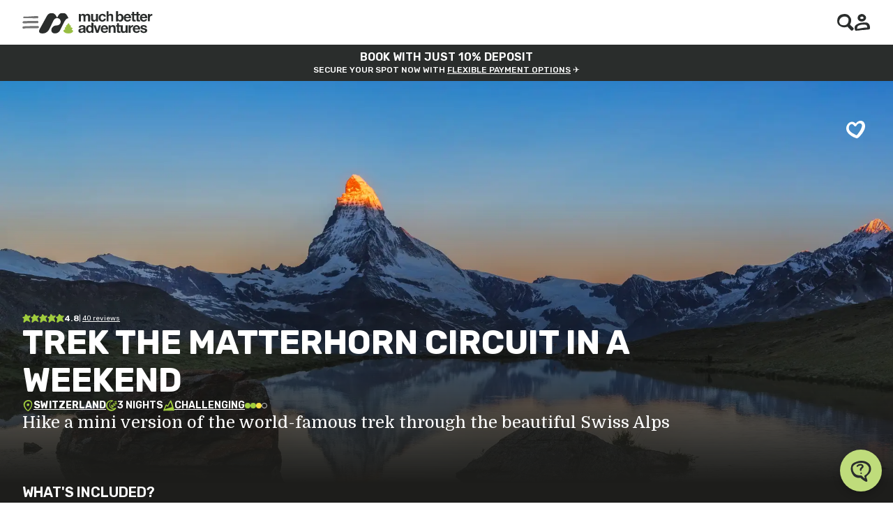

--- FILE ---
content_type: application/javascript; charset=utf-8
request_url: https://www.muchbetteradventures.com/_next/static/chunks/417.8bc5775c7ddf975f.js
body_size: 15881
content:
!function(){try{var e="undefined"!=typeof window?window:"undefined"!=typeof global?global:"undefined"!=typeof self?self:{},t=Error().stack;t&&(e._sentryDebugIds=e._sentryDebugIds||{},e._sentryDebugIds[t]="65c4dd06-92c0-42ca-abb4-9a830e732b32",e._sentryDebugIdIdentifier="sentry-dbid-65c4dd06-92c0-42ca-abb4-9a830e732b32")}catch(e){}}();"use strict";(self.webpackChunk_N_E=self.webpackChunk_N_E||[]).push([[417],{5566:function(e,t,n){n.d(t,{Z:function(){return v}});var i=n(52903),o=n(6277),a=n(2784),r=n(15057),l=n(9555),c=n(29704),s=n(29560),d=n(99842),p=n(6518),u=n(31910),g=e=>{document.getElementById(e)&&(0,u.Z)(document.getElementById(e),{behavior:"smooth",block:"start",inline:"start"})},m=n(4391),h=n(20283);let Z=e=>t=>{e.startsWith("#")&&(t.preventDefault(),g(e.substr(1)))};var v=(0,l.D2)((0,a.memo)(e=>{let{classes:t,label:n=null,labelVariant:a="h5",value:l=null,valueVariant:u="body1",subtext:g=null,subtextVariant:v="body1",tooltipText:f=null,icon:y=null,children:b=null,isHtml:w=!1,link:k=null,iconColor:x=null,noWrap:B=!1}=e,C=y?(0,h.K8)(y):null,T=(0,c.Z)(),N=(0,i.BX)("div",{className:t.wrapper,children:[C&&(0,i.tZ)(C,{className:t.icon,rawColor:x||T.palette.text.primary,size:"27px"}),(0,i.BX)(s.Z,{className:t.content,children:[(0,i.tZ)(d.Z,{color:"inherit",variant:a,noWrap:B,children:n}),(l||f)&&(0,i.BX)(s.Z,{className:t.valueWrapper,children:[(0,i.tZ)(s.Z,{className:(0,o.Z)(t.value,{[t.markdownWrapper]:w}),children:w?(0,i.tZ)(m.Z,{serif:!1,text:l}):(0,i.tZ)(d.Z,{color:"inherit",component:"div",variant:u,noWrap:B,children:l})}),f&&(0,i.tZ)(r.u,{title:f})]}),g&&(0,i.tZ)(d.Z,{color:"inherit",variant:v,noWrap:B,children:g}),b]})]});return k?(0,i.tZ)(p.Z,{className:t.button,href:k,onClick:Z(k),children:N}):(0,i.tZ)(s.Z,{className:t.button,children:N})}),e=>({icon:{marginRight:e.spacing(1),flexGrow:0},wrapper:{display:"flex",justifyContent:"space-between"},markdownWrapper:{"& *:last-child":{marginBottom:0}},content:{flexGrow:1,overflow:"hidden",paddingTop:4},button:{display:"block",overflow:"hidden"},valueWrapper:{display:"flex",alignItems:"center"},value:{marginRight:"5px"}}))},61417:function(e,t,n){n.r(t),n.d(t,{default:function(){return tM}});var i=n(52903),o=n(28165),a=n(2784),r=n(64157),l=n(29560),c=n(6277),s=n(13980),d=n.n(s),p=n(11130),u=n(6518),g=n(99842),m=n(57670),h=n(20283),Z=n(11781);let v=e=>{let t="string"==typeof e.title?e.title:e.titleStr||"";(0,Z.ec)(Z.f_,{canonical_name:e.canonicalName,title:t})};var f=function(e,t){let n=arguments.length>2&&void 0!==arguments[2]&&arguments[2],i=arguments.length>3&&void 0!==arguments[3]?arguments[3]:v,[o,r]=(0,a.useState)(t),l=(0,a.useCallback)(e=>o.includes(e),[o]),c=(0,a.useCallback)(e=>{r(t=>[...t.filter(t=>t!==e)])},[]),s=(0,a.useCallback)(t=>{r([t]),i(e[t])},[e,i]),d=(0,a.useCallback)(t=>{r(e=>[t,...e]),i(e[t])},[e,i]),p=(0,a.useCallback)(e=>{n?s(e):d(e)},[s,n,d]);return{makeTogglePanel:(0,a.useCallback)(e=>()=>{l(e)?c(e):p(e)},[c,p,l]),isExpanded:l,openPanel:p}},y=function(){let e=arguments.length>0&&void 0!==arguments[0]&&arguments[0],[t,n]=(0,a.useState)(!1);return{hideSelf:(0,a.useCallback)(()=>n(!0),[]),showSelf:(0,a.useCallback)(()=>n(!1),[]),hidden:e||t}},b=(e,t)=>{let n=(0,a.useCallback)(()=>{let n=e.findIndex(e=>"#".concat(e.id)===location.hash);n>-1&&(t(n),history.replaceState(null,null," "))},[e,t]);return(0,a.useEffect)(()=>(n(),window.addEventListener("hashchange",n,!1),()=>{window.removeEventListener("hashchange",n,!1)}),[n]),n},w=n(9555);let k=(0,w.ZL)()(function(e){let t=arguments.length>1&&void 0!==arguments[1]?arguments[1]:{};return{panelRoot:{borderTop:"1px solid ".concat(e.palette.grey[200]),"&:first-child":{borderTop:0},scrollMarginTop:"128px",[e.breakpoints.up("md")]:{scrollMarginTop:"64px"},...t.root},panelToggle:{display:"block",width:"100%",border:0,paddingTop:e.spacing(2),paddingBottom:e.spacing(2),margin:0,outline:0,cursor:"pointer",background:"white",...t.panelToggle},panelToggleTitle:{display:"flex",width:"100%",textAlign:"left",justifyContent:"space-between",alignItems:"center"},panelToggleChevron:{marginLeft:e.spacing(),transition:"transform 200ms",transform:"rotate(90deg)"},panelToggleChevronIn:{transform:"rotate(-90deg)"},icon:{marginRight:e.spacing(),...t.icon},hidden:{display:"none"},footer:{padding:e.spacing(2)}}}),x=(0,a.createContext)();x.displayName="AccordionPanelContext";let B=e=>{let{idx:t=0,id:n,title:o,titleVariant:r,icon:s,panelToggleContent:d=null,isExpanded:Z,makeTogglePanel:v,children:f,styleOverrides:b,mountOnEnter:w=!1,hidePanel:B=!1}=e,{classes:C}=k(b),T=s?(0,h.K8)(s):null,N=(0,a.useMemo)(()=>Z&&Z(t),[Z,t]),R=(0,a.useMemo)(()=>v&&v(t),[v,t]),{hidden:P,hideSelf:I,showSelf:S}=y(B);return(0,i.tZ)(x.Provider,{value:{toggleSelfExpanded:R,expanded:N,hideSelf:I,showSelf:S,hidden:P},children:(0,i.tZ)("div",{className:(0,c.Z)(C.panelRoot,{[C.hidden]:P}),id:n,children:(0,i.BX)("div",{style:{overflow:"hidden"},children:[(0,i.BX)(u.Z,{type:"button",onClick:R,className:C.panelToggle,disableRipple:!0,children:[(0,i.BX)(l.Z,{className:C.panelToggleTitle,children:[(0,i.BX)(l.Z,{display:"flex",alignItems:"center",flexGrow:1,children:[T&&(0,i.tZ)(T,{className:C.icon,size:"20px"}),(0,i.tZ)(g.Z,{component:"div",variant:r,style:{flexGrow:1,display:"flex"},children:o})]}),(0,i.tZ)(p._,{fontSize:"inherit",className:(0,c.Z)(C.panelToggleChevron,{[C.panelToggleChevronIn]:N})})]}),d]}),(0,i.tZ)(m.Z,{in:N,timeout:"auto",mountOnEnter:w,children:f})]})})})};B.propTypes={id:d().oneOfType([d().number,d().string]),title:d().oneOfType([d().node,d().string]).isRequired,titleVariant:d().string,isExpanded:d().func.isRequired,makeTogglePanel:d().func.isRequired,children:d().oneOfType([d().node,d().arrayOf(d().node)]).isRequired,icon:d().string,styleOverrides:d().object},B.defaultProps={titleVariant:"h4",icon:null,styleOverrides:{}};var C=(0,a.memo)(B),T=(0,a.memo)(e=>{let{panels:t,panelContentProps:n,initialExpandedPanels:o=[],shouldOpenSinglePanel:a=!1,hiddenPanels:r=[],footer:s=null,trackExpand:d}=e,{classes:p}=k(),{makeTogglePanel:u,isExpanded:g,openPanel:m}=f(t,o,a,d);return b(t,m),(0,i.BX)(i.HY,{children:[t.map((e,t)=>{let{contents:o,...a}=e;return(0,i.tZ)(C,{idx:t,isExpanded:g,makeTogglePanel:u,hidePanel:r.includes(t),...a,children:(0,i.tZ)(l.Z,{...n,children:o})},t)}),!!s&&(0,i.tZ)(l.Z,{className:(0,c.Z)(p.panelRoot,p.footer),children:s})]})}),N=n(68544),R=n(14754),P=n(4391),I=()=>{let{carbonFootprint:e,whatAboutAllTheCarbon:t}=(0,r.v9)(e=>e.currentProduct),n=e?"\n".concat((null==t?void 0:t.body)||"","\n\n").concat((0,R.o)((null==t?void 0:t.detail)||"",{carbonFootprint:e}),"\n    "):(null==t?void 0:t.body)||"";return(0,i.tZ)(P.Z,{serif:!1,text:n})},S=n(21480),_=n(18851),E=n(52063),D=n(6021),X=(0,w.D2)(e=>{let{classes:t,gradeName:n,grade:o,generalGuidance:r,adjustingPlans:l,carryingLuggage:c,riskCategories:s,productId:d}=e,p=(0,a.useCallback)(()=>{(0,D.L9)(d,o)},[d,o]),u=(0,a.useCallback)(()=>{(0,S.L)(),(0,D.af)()},[]);return(0,i.BX)("div",{className:t.root,children:[(0,i.tZ)("div",{children:(0,i.BX)(g.Z,{variant:"body1",children:[(0,i.tZ)(N.Z,{k:"productpage.difficultyrating.ratedas",d:"This trip has been rated as"})," ",(0,i.tZ)(_.r,{href:"/about/difficulty-ratings/",target:"_blank",onClick:p,children:n})]})}),r&&(0,i.tZ)("div",{children:(0,i.tZ)(g.Z,{variant:"body1",component:"div",children:(0,i.tZ)(P.Z,{serif:!1,text:r})})}),l&&(0,i.BX)("div",{children:[(0,i.tZ)(g.Z,{variant:"h4",children:(0,i.tZ)(N.Z,{k:"productpage.difficultyrating.whatifineedtoskip",d:"What if i need to skip an activity?"})}),(0,i.tZ)(g.Z,{variant:"body1",component:"div",children:(0,i.tZ)(P.Z,{serif:!1,text:l})})]}),c&&(0,i.BX)("div",{children:[(0,i.tZ)(g.Z,{variant:"h4",children:(0,i.tZ)(N.Z,{k:"productpage.difficultyrating.whattocarry",d:"What will I need to carry?"})}),(0,i.tZ)(g.Z,{variant:"body1",component:"div",children:(0,i.tZ)(P.Z,{serif:!1,text:c})})]}),s.length>0&&s.map(e=>(0,i.BX)("div",{children:[(0,i.tZ)(g.Z,{variant:"h4",children:e.title}),(0,i.tZ)(g.Z,{variant:"body1",component:"div",children:(0,i.tZ)(P.Z,{serif:!1,text:e.description})})]},e.title)),(0,i.tZ)(E.o,{primaryText:"Chat to our team",secondaryText:"Questions about fitness?",onClick:u})]})},e=>({root:{"& > div":{paddingBottom:e.spacing(2),whiteSpace:"break-spaces"},"& p":{marginBottom:0}}})),L=n(68023),A=n(15234),H=n(1110),M=n(73235);function q(){let e=(0,M._)(["\n  & a {\n    color: inherit;\n    text-decoration-line: underline;\n  }\n"]);return q=function(){return e},e}function V(){let e=(0,M._)(["\n  & * {\n    margin: 0;\n  }\n"]);return V=function(){return e},e}function W(){let e=(0,M._)(["\n  & ul {\n    padding-left: 20px;\n  }\n"]);return W=function(){return e},e}function Y(){let e=(0,M._)(["\n  & p {\n    ","\n  }\n"]);return Y=function(){return e},e}function F(){let e=(0,M._)(["\n  & ul {\n    ","\n  }\n"]);return F=function(){return e},e}function O(){let e=(0,M._)(["\n  & ul {\n    ","\n  }\n"]);return O=function(){return e},e}let z=(0,o.iv)(q()),G=(0,o.iv)(V()),j=(0,o.iv)(W()),U=e=>(0,o.iv)(Y(),(0,A.zQ)(e)),K=e=>(0,o.iv)(F(),(0,A.zQ)(e)),Q=e=>(0,o.iv)(O(),(0,A.zQ)(e)),J=e=>{let{children:t,className:n,title:o}=e;return(0,i.BX)("div",{className:n,css:[L.gu],children:[(0,i.tZ)("h4",{css:[A.m0,A.zQ,H.kj],children:o}),(0,i.tZ)("div",{css:[H.Nx,z,G,j,U,K,Q],children:t})]})},$=(0,a.memo)(e=>{let{className:t,inclusions:n,introduction:o}=e;return(0,i.BX)("div",{className:t,children:[!!o&&(0,i.tZ)("div",{css:[H.Nx,z,G,j,U,K,Q,A.G],children:o}),n.map(e=>(0,i.tZ)(J,{css:[A.G],title:e.title,children:e.content},e.title))]})});var ee=n(22866);let et=e=>{let{exclusions:t,exclusionsIntro:n}=e,o=(0,a.useMemo)(()=>t.filter(e=>!!e.title).map(e=>({content:(0,i.tZ)(ee.D,{children:e.description}),title:e.title})),[t]),r=(0,i.tZ)(ee.D,{children:n});return(0,i.tZ)($,{inclusions:o,introduction:r})};var en=e=>{let{faqs:t=[],titleVariant:n}=e,o=(0,a.useCallback)(()=>{(0,S.L)(),(0,D.T$)()},[]),r=(0,N.i)("productpage.faqs.faqtitle","FAQ"),c=t.filter(e=>!!e.answer).map(e=>({title:e.question,titleVariant:n,canonicalName:"".concat(r,": ").concat(e.question),contents:(0,i.tZ)(l.Z,{paddingY:1,children:(0,i.tZ)(P.Z,{text:e.answer,serif:!1})})}));return(0,i.tZ)(T,{panels:c,footer:(0,i.tZ)(E.o,{primaryText:"Chat to our team",secondaryText:"Can't find what you're looking for?",onClick:o})})};let ei=(e,t)=>{let n=(0,h.K8)(t);return(0,i.tZ)(n,{paletteCommonColor:"black",className:e.icon,size:"16px"})};var eo=(0,w.D2)(e=>{let{classes:t,text:n,icon:o,variant:a="h4",marginBottom:r=2}=e;return(0,i.BX)(l.Z,{marginBottom:r,display:"flex",alignItems:"center",children:[ei(t,o),(0,i.tZ)(g.Z,{variant:a,className:t.header,children:n})]})},e=>({header:{lineHeight:1},icon:{marginRight:e.spacing(1)}})),ea=n(25237),er=n.n(ea),el=n(87601),ec=n(10795),es=n(34203),ed=n(29704),ep=n(80909),eu=n(29708),eg=n(32214);let em=e=>{let{classes:t,onClick:n,fullWidth:o,children:a="Photos",Icon:r=eu.V}=e;return(0,i.tZ)(eg.Z,{variant:"contained",className:t.root,startIcon:r&&(0,i.tZ)(r,{htmlColor:"#FFFFFF"}),fullWidth:o,onClick:n,children:a})};em.propTypes={classes:d().shape().isRequired,onClick:d().func.isRequired,fullWidth:d().bool},em.defaultProps={fullWidth:!1};var eh=(0,w.D2)(em,e=>({root:{color:"white",background:"rgba(42, 45, 44, 0.5)",border:"1px solid rgba(255,255,255,0.5)",marginTop:e.spacing(),"&:hover":{background:"rgba(42, 45, 44, 1)",border:"1px solid rgba(255,255,255,1)",color:"white"}}}));let eZ=er()(()=>n.e(336).then(n.bind(n,41336)),{loadableGenerated:{webpack:()=>[41336]},ssr:!1,loading:()=>(0,i.tZ)(el.G,{fillParent:!0})});var ev=e=>{let{images:t,onSlideChange:n}=e,[o,r]=a.useState(!1),c=(0,ed.Z)(),s=t.filter(e=>!!(null==e?void 0:e.src));return 0===s.length?null:(0,i.BX)(i.HY,{children:[(0,i.BX)(l.Z,{position:"relative",mb:2,width:"100%",paddingBottom:"66.6666%",children:[(0,i.tZ)(ep.Z,{position:"absolute",width:"100%",height:"100%"}),(0,i.tZ)(ec.D,{alt:s[0].alt,src:s[0].src,sizes:"75vw"}),(0,i.tZ)(l.Z,{style:{display:"block",position:"absolute",bottom:c.spacing(),right:c.spacing()},children:(0,i.tZ)(eh,{classes:[],onClick:()=>r(!0)})})]}),(0,i.tZ)(es.e,{isOpen:o,onClose:()=>r(!1),children:o?(0,i.tZ)(eZ,{images:t,onSlideChange:n}):(0,i.tZ)(i.HY,{})})]})},ef=e=>{let{text:t,gallery:n=[],title:o="",titleVariant:a="h5"}=e;return n||t?(0,i.BX)(i.HY,{children:[n&&n.length>0&&(0,i.tZ)(ev,{images:n}),(0,i.tZ)(g.Z,{variant:a,gutterBottom:!0,children:o}),(0,i.tZ)(P.Z,{serif:!1,text:t})]}):null},ey=n(51391),eb=n(37751),ew=n(87400),ek=n(5566);let ex=(e,t)=>e?(0,i.tZ)(ey.J,{paletteColor:"primary",className:t.mealIcon}):(0,i.tZ)(eb.x,{rawColor:"#CACACA",className:t.mealIcon}),eB=(e,t)=>void 0!==e&&e.accommodationType===t.accommodationType&&e.roomType===t.roomType&&e.breakfastIncluded===t.breakfastIncluded&&e.lunchIncluded===t.lunchIncluded&&e.dinnerIncluded===t.dinnerIncluded,eC=(e,t)=>[e.title instanceof Array?e.title[0]:e.title,t.title],eT=(e,t)=>({...e,title:eC(e,t)}),eN=(e,t,n)=>[...e.slice(0,e.length-1),eT(t,n)],eR=(e,t)=>{let n=e[e.length-1];return eB(n,t)?eN(e,n,t):[...e,t]},eP=e=>e.title instanceof Array?{...e,title:e.title.join(" – ")}:e,eI=e=>{let t=e.accommodationType||e.roomType?[e.accommodationType,e.roomType].filter(e=>e&&e.length>0).join(" \xb7 "):null===e.dinnerIncluded?(0,i.tZ)(N.Z,{k:"productpage.foodandaccommodation.departureday",d:"Departure day"}):"";return{...e,value:t}},eS=(e,t,n)=>(0,i.tZ)(ew.ZP,{item:!0,children:(0,i.BX)(g.Z,{variant:"body1",children:[ex(e,n),t]})}),e_=e=>(0,i.tZ)(ek.Z,{label:e.title,value:e.value,icon:"Sleep"}),eE=(e,t)=>(0,i.tZ)("div",{className:t.leg,children:(0,i.BX)(ew.ZP,{container:!0,spacing:2,children:[(0,i.tZ)(ew.ZP,{item:!0,xs:12,sm:6,children:e_(e)}),(0,i.BX)(ew.ZP,{item:!0,xs:12,sm:6,container:!0,spacing:2,justifyContent:"space-between",className:t.meals,children:[eS(e.breakfastIncluded,(0,i.tZ)(N.Z,{k:"productpage.foodandaccommodation.breakfast",d:"Breakfast"}),t),eS(e.lunchIncluded,(0,i.tZ)(N.Z,{k:"productpage.foodandaccommodation.lunch",d:"Lunch"}),t),eS(e.dinnerIncluded,(0,i.tZ)(N.Z,{k:"productpage.foodandaccommodation.dinner",d:"Dinner"}),t)]})]})},e.title),eD=e=>{let{classes:t,itinerary:n}=e;return n.reduce(eR,[]).map(eP).map(eI).map(e=>eE(e,t))};var eX=(0,w.D2)(eD,e=>({meals:{marginTop:2,[e.breakpoints.down("md")]:{marginLeft:28,marginTop:-32}},mealIcon:{verticalAlign:"middle",marginRight:e.spacing()}}));eD.propTypes={classes:d().shape().isRequired,itinerary:d().arrayOf(d().shape({title:d().string,accommodationType:d().string,roomType:d().string,breakfastIncluded:d().bool,lunchIncluded:d().bool,dinnerIncluded:d().bool})).isRequired};let eL=e=>e.filter(e=>null!==e.breakfastIncluded||null!==e.lunchIncluded||null!==e.dinnerIncluded).length>0,eA=e=>e&&eL(e)?(0,i.tZ)(l.Z,{mb:2,children:(0,i.tZ)(eX,{itinerary:e})}):null,eH=(e,t)=>t||e?(0,i.BX)(l.Z,{mb:3,children:[(0,i.tZ)(eo,{icon:"Calendar",text:(0,i.tZ)(N.Z,{k:"productpage.sectionsubtitle.whatsthefoodlike",d:"What is the food like?"})}),(0,i.tZ)(ef,{icon:"Calendar",gallery:t,text:e})]}):null,eM=e=>e&&e.length>0&&(0,i.BX)(i.HY,{children:[(0,i.tZ)(eo,{icon:"Accommodation",text:(0,i.tZ)(N.Z,{k:"productpage.sectionsubtitle.whatstheaccommodationlike",d:"What is the accommodation like?"})}),e.map(e=>(0,i.BX)(a.Fragment,{children:[(0,i.tZ)(ef,{icon:"Accommodation",gallery:e.images,title:e.title,text:e.description}),e.upgrades&&(0,i.tZ)(ef,{title:(0,i.tZ)(N.Z,{k:"productpage.sectionsubtitle.upgrades",d:"Upgrades"}),text:e.upgrades,titleVariant:"h6"})]},e.title))]});var eq=e=>{let{foodDescription:t,foodGallery:n,accommodation:o,itinerary:a}=e;return(0,i.BX)(i.HY,{children:[eA(a),eH(t,n),eM(o)]})},eV=n(73866);let eW=e=>{let{location:t}=e,n=(0,ed.Z)(),o=(0,eV.Z)(n.breakpoints.down("md"));return t&&(0,i.BX)(i.HY,{children:[(0,i.tZ)(eo,{text:(0,i.tZ)(N.Z,{k:"productpage.gettingthere.thearea",d:"The Area"}),icon:"Earth"}),(0,i.tZ)("img",{alt:"map",style:{maxWidth:"100%"},loading:"lazy",src:"https://api.mapbox.com/styles/v1/mapbox/outdoors-v11/static/pin-s+000(".concat(t.lon,",").concat(t.lat,")/").concat(t.lon,",").concat(t.lat,",7,0.00,0.00/").concat(o?"400x200@2x":"800x400@2x","?access_token=").concat("pk.eyJ1IjoiZ3V5Ym93ZGVuIiwiYSI6ImNpZzhpcHVmbTA2dnN2bm04NXlrY3h3cTgifQ.UcoEd5NL6kecs3BBIq-mtg")})]})};eW.defaultProps={location:!1},eW.propTypes={location:d().shape({lat:d().number.isRequired,lon:d().number.isRequired})};let eY=(e,t)=>!(e&&t),eF=(e,t,n,i)=>e===n&&t===i,eO=(e,t,n,i)=>eY(n,i)||eF(e,t,n,i),ez=(e,t,n)=>(0,i.BX)(ek.Z,{label:e,icon:"ArrowRight",children:[(0,i.tZ)(g.Z,{children:t}),(0,i.tZ)(g.Z,{children:n})]}),eG=e=>{let{startPoint:t,startTime:n,endPoint:o,endTime:a}=e;return eO(t,n,o,a)?ez((0,i.tZ)(N.Z,{k:"productpage.gettingthere.startsandends",d:"Starts & Ends"}),t,n):(0,i.BX)(i.HY,{children:[ez((0,i.tZ)(N.Z,{k:"productpage.gettingthere.starts",d:"Starts"}),t,n),ez((0,i.tZ)(N.Z,{k:"productpage.gettingthere.ends",d:"Ends"}),o,a)]})};eG.propTypes={startPoint:d().string.isRequired,startTime:d().string.isRequired,endPoint:d().string.isRequired,endTime:d().string.isRequired};var ej=e=>{let{endPoint:t,endTime:n,location:o,startPoint:a,startTime:c,transferDescription:s,travelOptions:d}=e,{carbonFootprint:p,whatAboutAllTheCarbon:u}=(0,r.v9)(e=>e.currentProduct);return(0,i.BX)(i.HY,{children:[(0,i.tZ)(l.Z,{mb:2,children:(0,i.tZ)(eW,{location:o})}),(0,i.tZ)(eo,{text:(0,i.tZ)(N.Z,{k:"productpage.gettingthere.logistics",d:"Logistics"}),icon:"Map"}),(0,i.tZ)(l.Z,{marginBottom:2,children:(0,i.tZ)(eG,{endPoint:t,endTime:n,startPoint:a,startTime:c})}),s&&(0,i.tZ)(l.Z,{marginBottom:2,children:(0,i.tZ)(ek.Z,{label:(0,i.tZ)(N.Z,{k:"productpage.gettingthere.transfers",d:"Transfers"}),value:s,icon:"Car",isHtml:!0})}),d&&(0,i.tZ)(l.Z,{marginBottom:2,children:(0,i.tZ)(ek.Z,{label:(0,i.tZ)(N.Z,{k:"productpage.gettingthere.traveloptions",d:"Travel options"}),value:d,icon:"Info",isHtml:!0})}),!p&&u&&(0,i.tZ)(l.Z,{marginBottom:2,children:(0,i.tZ)(ek.Z,{label:u.title,value:u.body,icon:"Earth",isHtml:!0})})]})};let eU=e=>{let{inclusions:t}=e,n=(0,a.useMemo)(()=>t.filter(e=>!!e.title).map(e=>({content:(0,i.tZ)(ee.D,{children:e.description}),title:e.title})),[t]);return(0,i.tZ)($,{inclusions:n})};var eK=n(14003);let eQ=e=>{if(!e)return null;let t=parseFloat(e.toString().trim());return isNaN(t)?null:t},eJ={distance:{"en-US":e=>"".concat(Math.round(.621371*e),"mi"),"en-GB":e=>"".concat(e,"km"),default:e=>"".concat(e,"km")},elevation:{"en-US":e=>"".concat(Math.round(3.28084*e),"ft"),"en-GB":e=>"".concat(e,"m"),default:e=>"".concat(e,"m")}},e$=(e,t,n)=>{let i=eQ(e);return null===i?null:(eJ[t][n]||eJ[t].default)(i)},e0=function(){let e=arguments.length>0&&void 0!==arguments[0]?arguments[0]:"en-GB";return(t,n,i,o,a,r)=>{let l=e$(n,"distance",e),c=i?e$(i,"elevation",e):null,s=o?e$(o,"elevation",e):null;return[t,l,c?"".concat(c," ").concat(a):null,s?"".concat(s," ").concat(r):null].filter(Boolean).join(" \xb7 ")}},e1=()=>{let{currentLocale:e}=(0,eK.PE)();return(0,a.useMemo)(()=>e0(e),[e])},e2=e=>{let{icon:t,type:n,time:o,distance:a,elevation:r,descent:l}=e,c=e1(),s=(0,N.i)("productpage.legactivity.elevation","up"),d=(0,N.i)("productpage.legactivity.descent","down");return(0,i.tZ)(ek.Z,{label:n,value:c(o,a,r,l,s,d),icon:t})};e2.propTypes={icon:d().string.isRequired,type:d().string.isRequired,time:d().string,distance:d().string,elevation:d().string,descent:d().string},e2.defaultProps={time:null,distance:null,elevation:null};var e4={"accommodation type":"Accommodation",driving:"Car",meals:"Food","meals as described":"Food","on your feet":"Feet",distance:"Distance",flying:"Plane","on the water":"Water","train ride":"Train",elevation:"Elevation","on the bike":"Bike",accommodation:"Accommodation","airport transfers":"Plane",equipment:"Check",guide:"Guide","local transport":"Car","routes & maps":"Map","boat ride":"MotorBoat","bush walking":"Binoculars",canoeing:"Paddles",canyoning:"CanyoningCoasteering",caving:"Caving",coasteering:"CanyoningCoasteering",cycling:"Bike","dog sledding":"DogSledding","e-bike":"Bike",flight:"Plane",foraging:"Foraging",freediving:"Diving",hiking:"Hiking","horse riding":"HorseRiding","ice climbing":"IceClimbing","ice fishing":"Fishing",kayaking:"Kayaking","mokoro journey":"MokoroJourney","northern lights":"Binoculars","northern lights watching":"Binoculars","off-road driving":"Car",packrafting:"Paddles",paragliding:"Paragliding",photography:"Camera",rafting:"Paddles","rock climbing":"RockClimbing",sailing:"Sailing",safari:"Binoculars",sandboarding:"SandBoarding",sauna:"Campfire","scuba diving":"Diving",skiing:"Skiing","ski touring":"Skiing",snorkelling:"Snorkelling",snowshoeing:"Snowshoeing",sup:"Sup","stand up paddleboarding":"Sup",surfing:"Surfing",swimming:"Swimming",trekking:"Boots","via ferrata":"ViaFerrata","wild swimming":"Swimming","wildlife tracking":"Pawprint","wildlife watching":"Binoculars",yoga:"Yoga"},e5=(0,w.D2)(e=>{let{classes:t,title:n,subtitle:o,photos:a,legActivities:r,description:l}=e;return(0,i.BX)("div",{className:t.root,children:[(0,i.tZ)(g.Z,{variant:"h4",className:t.title,children:n}),(0,i.tZ)(g.Z,{gutterBottom:!0,children:o}),a&&a.length>0&&(0,i.tZ)(ev,{className:t.gallery,images:a}),r&&r.activities&&(0,i.tZ)(ew.ZP,{container:!0,spacing:2,className:t.activities,children:r.activities.map((e,t)=>e.type&&(e.time||e.distance||e.elevation)&&(0,i.tZ)(ew.ZP,{item:!0,children:(0,i.tZ)(e2,{icon:e4[e.type.toLowerCase()],type:e.type,time:e.time,distance:e.distance,elevation:e.elevation,descent:e.descent})},t))}),l&&(0,i.tZ)(P.Z,{serif:!1,text:l})]})},e=>({root:{paddingBottom:e.spacing(4)},gallery:{marginBottom:e.spacing(3),[e.breakpoints.down("lg")]:{marginLeft:-e.spacing(),marginRight:-e.spacing()}},activities:{marginBottom:e.spacing(2)}})),e3=(0,w.D2)(e=>{let{classes:t,text:n,...o}=e,{kitListPartnerDiscount:a}=(0,r.v9)(e=>e.currentProduct);return(0,i.BX)(i.HY,{children:[a&&(0,i.tZ)(l.Z,{mb:2,children:(0,i.tZ)(ek.Z,{label:a.title,value:a.body,isHtml:!0,icon:"Offer"})}),(0,i.tZ)("div",{className:t.root,...o,children:(0,i.tZ)(P.Z,{serif:!1,text:n})})]})},e=>({root:{"& ul":{padding:0,listStyleType:"none",marginBottom:e.spacing(2)}}})),e9=n(65984);let e6=e=>{let{classes:t,extra:n,currency:o,paymentDue:a}=e,r=(0,N.i)("productpage.optionalextras.perperson","Per person"),l=(0,N.i)("productpage.optionalextras.pernight","Per night");return(0,i.BX)("div",{className:t.root,children:[(0,i.BX)(ew.ZP,{className:t.header,container:!0,justifyContent:"space-between",spacing:2,children:[(0,i.tZ)(ew.ZP,{item:!0,children:(0,i.tZ)(g.Z,{children:(0,i.tZ)("strong",{children:n.name})})}),(0,i.tZ)(ew.ZP,{item:!0,children:(0,i.tZ)(g.Z,{color:"textSecondary",children:(0,i.tZ)("strong",{children:"Payable ".concat(a)})})})]}),(0,i.BX)(ew.ZP,{container:!0,justifyContent:"space-between",spacing:2,children:[(0,i.tZ)(ew.ZP,{item:!0,children:(0,i.tZ)(g.Z,{children:n.name})}),(0,i.tZ)(ew.ZP,{item:!0,children:(0,i.BX)(g.Z,{children:[(0,i.tZ)(e9.ZP,{value:n.price,currencyCode:o.code,round:!0}),n.per_person&&" ".concat(r),n.per_person&&n.per_night&&",",n.per_night&&" ".concat(l)]})})]})]})};e6.propTypes={classes:d().shape().isRequired,extra:d().shape().isRequired,currency:d().shape().isRequired,paymentDue:d().string.isRequired};var e7=(0,w.D2)(e6,e=>({root:{margin:e.spacing(1),marginTop:e.spacing(2)},header:{borderBottom:"1px solid #eee",marginBottom:e.spacing(1)}}));let e8=e=>{let{groups:t}=e,n=(0,a.useCallback)(()=>{(0,S.L)(),(0,D.Zz)()},[]),o=t.map(e=>({title:e.group,canonicalName:e.group,contents:e.priced_optional_extras.map(t=>(0,i.tZ)(e7,{extra:t,currency:e.currency,paymentDue:e.payment_due},"extra-".concat(t.id)))}));return(0,i.BX)(i.HY,{children:[(0,i.tZ)(l.Z,{mt:-2,mb:2,children:(0,i.tZ)("i",{children:(0,i.tZ)(N.Z,{k:"productpage.optionalextras.afterbooking",d:"*Requests for optional extras are made by messaging your host via your booking page"})})}),(0,i.tZ)(T,{panels:o,footer:(0,i.tZ)(E.o,{primaryText:"Chat to our team",secondaryText:"Want to ask about extras?",onClick:n})})]})};e8.propTypes={groups:d().arrayOf(d().shape()).isRequired};var te=()=>{let e=(0,r.v9)(e=>e.currentProduct.pricedOptionalExtras);return(null==e?void 0:e.length)>0?(0,i.tZ)(e8,{groups:e}):(0,i.tZ)(g.Z,{children:(0,i.tZ)(N.Z,{k:"productpage.optionalextras.noextras",d:"No optional extras are available for this trip."})})},tt=n(24051);let tn=(0,w.ZL)()(()=>({readMoreWrapper:{"& *":{display:"inline"}},bold:{fontWeight:"bold"}}));function ti(e,t){let n=arguments.length>2&&void 0!==arguments[2]?arguments[2]:10;return e.length<t+n?e:e.slice(0,t).trim()}var to=e=>{let{text:t,isMarkdown:n=!1,maxChars:o=300,buffer:r=10,more:l,less:c,onExpand:s=()=>{},onShrink:d=()=>{}}=e,{classes:p}=tn(),[u,g]=a.useState(ti(t)),[m,h]=a.useState(!1),[Z,v]=a.useState(!1),f=e=>{e.preventDefault(),v(!Z),Z?d():s()};a.useEffect(()=>{g(ti(t,o,r))},[t,o,r]),a.useEffect(()=>{h(u!==t)},[u,t]);let y=n?(0,i.tZ)(ee.D,{children:t}):(0,i.tZ)(i.HY,{children:t}),b=n?(0,i.tZ)(ee.D,{children:u}):(0,i.tZ)(i.HY,{children:u});return m?Z?(0,i.BX)(i.HY,{children:[y,(0,i.tZ)(_.r,{href:"#",onClick:f,prefetch:!1,children:c})]}):(0,i.BX)("div",{className:p.readMoreWrapper,children:[b,"…\xa0",(0,i.tZ)(_.r,{href:"#",onClick:f,prefetch:!1,children:l})]}):(0,i.tZ)(i.HY,{children:y})},ta=n(11787),tr=n(69112),tl=n(23431),tc=n(15333);let ts=(0,w.ZL)()(e=>({reviewBreakdownItem:{display:"flex",gap:"4px"},reviewBreakdownStarRating:{color:e.palette.primary.main,height:"16px",marginTop:"-3px"}})),td=(0,i.tZ)(ta.R,{paletteColor:"primary",size:"12px"}),tp=(0,i.tZ)(tr.D,{paletteColor:"primary",size:"12px"}),tu=e=>{let{name:t,score:n}=e,{classes:o}=ts();return(0,i.BX)("div",{className:o.reviewBreakdownItem,children:[(0,i.tZ)(g.Z,{variant:"h5",component:"span",children:t}),(0,i.tZ)(tl.i,{emptyIcon:tp,icon:td,max:5,precision:.25,readOnly:!0,value:n})]})};tu.propTypes={name:d().string.isRequired,score:d().number.isRequired};var tg=(0,a.memo)(tu),tm=n(79069),th=n(96215);let tZ=er()(()=>n.e(988).then(n.bind(n,12988)),{loadableGenerated:{webpack:()=>[12988]},ssr:!1,loading:()=>(0,i.tZ)(el.G,{fillParent:!0})});var tv=(0,a.memo)(e=>{let{images:t,productId:n,reviewId:o}=e,{classes:r}=(0,tm.I)(),l=(0,ed.Z)(),c=(0,eV.Z)(l.breakpoints.up("sm")),s=c?3:1,[d,p]=(0,a.useState)(!1),[u,g]=(0,a.useState)(0),m=(0,a.useCallback)(()=>{p(!0)},[]),h=(0,a.useCallback)(()=>p(!1),[]),v=(0,tm.y)(l),f=t.map((e,t)=>(0,i.tZ)(th.Mi,{onClick:()=>{g(t),m(),(0,Z.ec)(Z.gP,{productId:n,reviewId:o})},children:(0,i.tZ)(ec.D,{alt:e.alt||"",className:r.reviewPhoto,shouldShowPlaceholder:!0,sizes:v,src:e.src})},e.src));return(0,i.BX)(i.HY,{children:[(0,i.tZ)("div",{className:r.reviewPhotosAspectRatio,children:(0,i.tZ)("div",{className:r.reviewPhotosContainer,children:(0,i.tZ)(th.iR,{loop:!1,slides:f,slidesPerView:s,slidesPerGroup:c?3:1,spaceBetween:c?8:0,allowTouchMove:!c,showButtons:c&&t.length>s,onSlideChange:()=>{(0,Z.ec)(Z.l,{productId:n,reviewId:o})}})})}),(0,i.tZ)(es.e,{ariaDescribedBy:"A lightbox for viewing reviews in a gallery",ariaLabelledBy:"Product Page Review Photos Lightbox Gallery",isOpen:d,onClose:h,children:d?(0,i.tZ)(tZ,{initialSlide:u,images:t,productId:n,reviewId:o}):(0,i.tZ)(i.HY,{})})]})});let tf=(0,w.ZL)()(e=>({reviewVote:{display:"flex",gap:e.spacing(1)},voteAnswer:{},useHoverState:{"&:hover":{textDecoration:"underline",cursor:"pointer"}}})),ty=e=>{let{reviewId:t,yesVotes:n=0,noVotes:o=0,canVoteYes:r=!1,canVoteNo:l=!1,onVoteYes:s,onVoteNo:d}=e,{classes:p}=tf(),u=(0,a.useCallback)(()=>{"function"==typeof s&&r&&s(t)},[r,s,t]),m=(0,a.useCallback)(()=>{"function"==typeof d&&l&&d(t)},[l,d,t]);return(0,i.BX)("div",{className:p.reviewVote,children:[(0,i.tZ)(g.Z,{variant:"caption",children:"Was this review helpful?"}),(0,i.BX)(g.Z,{variant:"h5",onClick:u,className:(0,c.Z)(p.voteAnswer,{[p.useHoverState]:r}),children:["Yes",(0,i.tZ)(g.Z,{variant:"caption",component:"span",children:" (".concat(n,")")})]}),(0,i.tZ)(g.Z,{variant:"caption",children:"|"}),(0,i.BX)(g.Z,{variant:"h5",onClick:m,className:(0,c.Z)(p.voteAnswer,{[p.useHoverState]:l}),children:["No",(0,i.tZ)(g.Z,{variant:"caption",component:"span",children:" (".concat(o,")")})]})]})};ty.propTypes={reviewId:d().number.isRequired,yesVotes:d().number.isRequired,noVotes:d().number.isRequired,canVoteYes:d().bool,canVoteNo:d().bool,onVoteYes:d().func,onVoteNo:d().func};var tb=(0,a.memo)(ty);let tw=(0,w.ZL)()(e=>({reviewRoot:{marginBottom:e.spacing(7)},reviewHeader:{display:"flex",flexDirection:"column",justifyContent:"start",alignItems:"start",gap:e.spacing(1),marginBottom:e.spacing(1),paddingBottom:e.spacing(1),[e.breakpoints.up("sm")]:{flexDirection:"row",justifyContent:"space-between",alignItems:"center"}},reviewHeading:{paddingRight:e.spacing(1)},reviewOverallStarRating:{color:e.palette.primary.main,"& svg":{fontSize:"16px"}},reviewBody:{"& p:first-of-type":{margin:0},margin:"".concat(e.spacing(1)," 0"),"& em":{fontStyle:"normal",backgroundColor:"#cbdfa0",borderRadius:4,paddingLeft:3,paddingRight:3,marginLeft:-3,marginRight:-3}},reviewTitle:{},reviewPhotos:{marginBottom:e.spacing(2)},reviewBreakdown:{display:"flex",flexDirection:"column",gap:e.spacing(1),marginTop:e.spacing(3),marginBottom:e.spacing(2),[e.breakpoints.up("md")]:{flexDirection:"row",justifyContent:"space-around",padding:e.spacing(2),backgroundColor:e.palette.grey[100]}},reviewComment:{padding:e.spacing(2),backgroundColor:"#F5F8EC",borderRadius:4,borderLeft:"4px solid ".concat(e.palette.primary.main)},reviewCommentHeading:{fontSize:"13px !important",fontWeight:"bold"},reviewCommentBody:{fontSize:"12px !important","& p:first-of-type":{margin:0},margin:"".concat(e.spacing(1)," 0"),"& em":{fontStyle:"normal",backgroundColor:"#cbdfa0",borderRadius:4,paddingLeft:3,paddingRight:3,marginLeft:-3,marginRight:-3}}})),tk=(0,i.tZ)(ta.R,{paletteColor:"primary",size:"16px"}),tx=(0,i.tZ)(tr.D,{paletteColor:"primary",size:"16px"}),tB=e=>{let{id:t,heading:n,subheading:o,photos:r,productId:c,title:s,body:d,comment:p,scores:u,votes:m}=e,{classes:h}=tw(),Z=(0,ed.Z)(),v=(0,eV.Z)(Z.breakpoints.down("md")),f=void 0!==u.host,y=void 0!==u.accommodation,b=void 0!==u.food,w=void 0!==u.groupDynamic,k=f||y||b||w,x=a.useMemo(()=>n.replace(/^\+[0-9]* /,""),[n]),B=(0,N.i)("productpage.reviews.readmore","Read more"),C=(0,N.i)("productpage.reviews.showless","Show less");return(0,i.BX)("div",{className:h.reviewRoot,children:[(0,i.BX)("div",{className:h.reviewHeader,children:[(0,i.BX)("div",{children:[(0,i.tZ)(g.Z,{variant:"h3",component:"span",className:h.reviewHeading,children:x}),(0,i.tZ)(g.Z,{variant:"body2",component:"span",children:o})]}),(0,i.tZ)(tl.i,{emptyIcon:tx,icon:tk,max:5,precision:.25,readOnly:!0,value:u.overall})]}),r&&!!r.length&&(0,i.tZ)("div",{className:h.reviewPhotos,children:(0,i.tZ)(tv,{images:r,productId:c,reviewId:t})}),s&&(0,i.tZ)(g.Z,{variant:"h4",component:"h5",className:h.reviewTitle,children:s}),(0,i.tZ)(g.Z,{component:"div",variant:"body1",className:h.reviewBody,children:(0,i.tZ)(to,{text:d,isMarkdown:!0,maxChars:v?100:250,more:B,less:C})}),p&&(0,i.BX)(l.Z,{className:h.reviewComment,display:"flex",children:[(0,i.tZ)(l.Z,{children:(0,i.tZ)(tc.e,{rawColor:Z.palette.primary.main,size:"18px"})}),(0,i.BX)(l.Z,{flexGrow:1,ml:1,children:[(0,i.BX)(g.Z,{component:"span",className:h.reviewCommentHeading,children:[(0,i.tZ)("strong",{children:"Reply from Much Better Adventures"}),"\xa0 (",tt.ZP.format(new Date(p.createdAt),"DD MMMM YYYY"),")"]}),(0,i.tZ)(g.Z,{component:"div",variant:"body1",className:h.reviewCommentBody,children:(0,i.tZ)(to,{text:p.content,isMarkdown:!0,maxChars:v?100:250,more:B,less:C})})]})]}),k&&(0,i.BX)("div",{className:h.reviewBreakdown,children:[f&&(0,i.tZ)(tg,{name:"Host",score:u.host}),y&&(0,i.tZ)(tg,{name:"Accommodation",score:u.accommodation}),b&&(0,i.tZ)(tg,{name:"Food",score:u.food}),w&&(0,i.tZ)(tg,{name:"Group Dynamic",score:u.groupDynamic})]}),void 0!==m&&(0,i.tZ)("div",{className:h.reviewVote,children:(0,i.tZ)(tb,{reviewId:t,...m})})]})};tB.propTypes={id:d().number.isRequired,heading:d().string.isRequired,subheading:d().string.isRequired,body:d().string.isRequired,scores:d().shape({overall:d().number.isRequired,host:d().number,accommodation:d().number,food:d().number,groupDynamic:d().number}).isRequired,votes:d().shape({yesVotes:d().number,noVotes:d().number,canVoteYes:d().bool,canVoteNo:d().bool,onVoteYes:d().func,onVoteNo:d().func}),photos:d().arrayOf(d().shape({url:d().string}))};let tC=e=>{let{isLoading:t,hasNextPage:n,onLoadNextPage:o}=e,a=(0,N.i)("productpage.reviews.pagerloading","Loading Reviews..."),r=(0,N.i)("productpage.reviews.pagerloadmore","Load More Reviews");return n?(0,i.tZ)(eg.Z,{disabled:t,onClick:o,variant:"contained",color:"primary",children:t?a:r}):null};tC.propTypes={isLoading:d().bool.isRequired,hasNextPage:d().bool},tC.defaultProps={hasNextPage:!1};var tT=(0,a.memo)(tC);d().arrayOf(d().shape()).isRequired;var tN=n(45758);async function tR(e){let t=arguments.length>1&&void 0!==arguments[1]?arguments[1]:1,n=arguments.length>2&&void 0!==arguments[2]?arguments[2]:10,i=arguments.length>3&&void 0!==arguments[3]?arguments[3]:"https://api-cdn.yotpo.com/v1/widget/:app_key/products/:product_id/reviews.json",o=arguments.length>4&&void 0!==arguments[4]?arguments[4]:"sUbOyFzduunnTQKaQrfR0eJnEzpq2mSnZczOy81i",a=tP(i,o,e,t,n),r=await fetch(a);return r.ok||console.error("Yotpo API error: ".concat(r.status," ").concat(r.statusText," for product ").concat(e)),await r.json()}let tP=(e,t,n,i,o)=>{let a=e.replace(":app_key",t).replace(":product_id",n);return"".concat(a,"?page=").concat(i,"&per_page=").concat(o,"&sort=date&direction=desc")},tI=e=>{var t,n,i;return{page:null!==(t=e.page)&&void 0!==t?t:0,pageSize:null!==(n=e.per_page)&&void 0!==n?n:10,totalResults:null!==(i=e.total)&&void 0!==i?i:0}};async function tS(e){let t=arguments.length>1&&void 0!==arguments[1]?arguments[1]:1,n=arguments.length>2&&void 0!==arguments[2]?arguments[2]:10;try{let i=await tR(e,t,n);return function(e){var t,n,i,o;let a=(null!==(i=null==e?void 0:null===(t=e.response)||void 0===t?void 0:t.reviews)&&void 0!==i?i:[]).map(tN._3),r=tI(null!==(o=null==e?void 0:null===(n=e.response)||void 0===n?void 0:n.pagination)&&void 0!==o?o:{});return{reviews:a,pagination:r}}(i)}catch(e){return console.warn("Warning: ",e),{reviews:[],pagination:{page:t,pageSize:n,totalResults:0},error:e}}}let t_=e=>{let{review:t,productId:n}=e,o={overall:t.score},a=t.createdAt?"(".concat(tt.ZP.format(new Date(t.createdAt),"MMMM YYYY"),")"):null;return(0,i.tZ)(tB,{id:t.id,heading:t.reviewerName,subheading:a,scores:o,title:t.title,body:t.body,photos:t.photos,productId:n,comment:t.comment})},tE=e=>{let{initialReviews:t,initialPage:n,initialTotalReviews:o,pageSize:r,productId:l}=e,c=(0,N.i)("productpage.reviews.noreviewsheading","This trip is brand new"),s=(0,N.i)("productpage.reviews.noreviewsmessage","We’re still waiting to collect any reviews from other travellers on this trip. However, all our hosts go through an extensive vetting process to ensure that your adventure is awesome."),[d,p]=(0,a.useState)(!1),[u,g]=(0,a.useState)(t),[m,h]=(0,a.useState)({page:n,totalResults:o,pageSize:r}),Z=(0,a.useCallback)(async()=>{p(!0);let e=m.page+1,{reviews:t,pagination:n,error:i}=await tS(l,e,m.pageSize);if(i){p(!1);return}g(u.concat(t)),h({page:n.page,totalResults:n.totalResults,pageSize:n.pageSize}),p(!1)},[m,u,l]),v=u.length<m.totalResults;return u.length?(0,i.BX)(i.HY,{children:[u.map(e=>(0,i.tZ)(t_,{review:e,productId:l},e.id)),(0,i.tZ)(tT,{onLoadNextPage:Z,isLoading:d,hasNextPage:v})]}):(0,i.tZ)(tB,{heading:c,scores:{overall:0},body:s},"no-reviews")},tD=(0,w.ZL)()(e=>({reviewsTitle:{display:"flex",alignItems:"center",gap:e.spacing(1)}}));var tX=(0,a.memo)(e=>{let{count:t}=e,{classes:n}=tD(),o=(0,N.i)("productpage.reviews.title","Reviews");return t>0?(0,i.BX)("div",{className:n.reviewsTitle,children:[o,(0,i.tZ)(g.Z,{variant:"caption",component:"span",children:"(".concat(t," ").concat(o,")")})]}):o});let tL=e=>{let{reviewCount:t}=e;return(0,i.tZ)(tX,{count:t})};var tA=(0,w.D2)(e=>{let{classes:t,weather:n}=e;return(0,i.tZ)("div",{className:t.root,children:(0,i.tZ)(g.Z,{variant:"body1",component:"div",children:(0,i.tZ)(P.Z,{serif:!1,text:n.summary||""})})})},e=>({root:{paddingBottom:e.spacing(2),whiteSpace:"break-spaces","& p":{marginBottom:0}}})),tH=n(56457),tM=()=>{let{accommodation:e,difficulty:t,exclusions:n,exclusionsIntro:a,faq:c,foodDescription:s,foodGallery:d,gettingThereAndAway:p,inclusions:u,itinerary:g,kitList:m,locationPin:h,productId:Z,riskCategories:v,reviewCount:f,reviews:y,carbonFootprint:b,weather:w}=(0,r.v9)(e=>e.currentProduct),k=(0,tH.p)(),x={root:{border:"0"},panelToggle:{marginBottom:"8px",padding:"16px",border:"none",borderRadius:"4px",backgroundColor:"#F4F4F4"},icon:{fontSize:"16px"}},B={titleStr:"Reviews",canonicalName:"Section: Reviews",title:(0,i.tZ)(l.Z,{display:"flex",justifyContent:"space-between",flexGrow:1,children:(0,i.tZ)(tL,{reviewCount:f})}),titleVariant:"h4",icon:"Reviews",contents:y?(0,i.tZ)(tE,{initialReviews:y.reviews||[],initialPage:y.pagination.page||1,initialTotalReviews:y.pagination.totalResults||0,pageSize:y.pagination.pageSize||10,productId:Z}):(0,i.tZ)(tE,{initialReviews:[],initialPage:0,initialTotalReviews:0,pageSize:10,productId:Z}),id:"reviews",styleOverrides:x},C={title:(0,i.tZ)(N.Z,{k:"productpage.sectiontitle.foodandaccommodation",d:"Food & Accommodation"}),canonicalName:"Section: Accommodation",titleVariant:"h4",icon:"Food",contents:(0,i.tZ)(eq,{foodDescription:s,foodGallery:d,accommodation:e,itinerary:g}),id:"food-and-accommodation",styleOverrides:x},R={title:(0,i.tZ)(N.Z,{k:"productpage.sectiontitle.optionalextras",d:"Optional Extras"}),canonicalName:"Section: Optional Extras",titleVariant:"h4",icon:"Money",contents:(0,i.tZ)(te,{}),id:"optional-extras",styleOverrides:x},P=(null==u?void 0:u.length)?{title:(0,i.tZ)(N.Z,{k:"productpage.sectiontitle.inclusions",d:"What's Included"}),canonicalName:"Section: Inclusions",titleVariant:"h4",icon:"Equipment",contents:(0,i.tZ)(eU,{inclusions:u}),id:"inclusions",styleOverrides:x}:null,S=(null==n?void 0:n.length)?{title:(0,i.tZ)(N.Z,{k:"productpage.sectiontitle.exclusions",d:"Not Included"}),canonicalName:"Section: Exclusions",titleVariant:"h4",icon:"Exclamation",contents:(0,i.tZ)(et,{exclusions:n,exclusionsIntro:a}),id:"exclusions",styleOverrides:x}:null,_=p?{title:(0,i.tZ)(N.Z,{k:"productpage.sectiontitle.gettingthere",d:"Getting there"}),canonicalName:"Section: Getting There",titleVariant:"h4",icon:"Pointing",contents:(0,i.tZ)(ej,{endPoint:p.endPoint,endTime:p.endTime,location:h,startPoint:p.startPoint,startTime:p.startTime,travelOptions:p.travelOptions,transferDescription:p.transferDescription}),id:"getting-there",styleOverrides:x}:null,E=g?{title:(0,i.tZ)(N.Z,{k:"productpage.sectiontitle.itinerary",d:"The Plan"}),canonicalName:"Section: Itinerary",titleVariant:"h4",icon:"Lightbulb",contents:(0,i.tZ)(i.HY,{children:g.map(e=>(0,o.az)(e5,{...e,key:e.id}))}),id:"itinerary",styleOverrides:x}:null,D=m?{title:(0,i.tZ)(N.Z,{k:"productpage.sectiontitle.kitlist",d:"Kitlist"}),canonicalName:"Section: Kitlist",titleVariant:"h4",icon:"Suitcase",contents:(0,i.tZ)(e3,{text:m}),id:"kitlist",styleOverrides:x}:null,L=b?{title:(0,i.tZ)(N.Z,{k:"productpage.sectiontitle.carbonfootprint",d:"Carbon Footprint"}),canonicalName:"Section: Carbon Footprint",titleVariant:"h4",icon:"Earth",contents:(0,i.tZ)(I,{}),id:"carbon-footprint",styleOverrides:x}:null,A=c?{title:(0,i.tZ)(N.Z,{k:"productpage.sectiontitle.faq",d:"Need To Know"}),canonicalName:"Section: FAQs",titleVariant:"h4",icon:"Help",contents:(0,i.tZ)(en,{faqs:c}),id:"faq",styleOverrides:x}:null,H=[E,_,C,!k&&t&&(t.generalGuidance||t.adjustingPlans||t.carryingLuggage||v.length)?{title:"Difficulty Rating",canonicalName:"Section: Difficulty Rating",titleVariant:"h4",icon:"Elevation",contents:(0,i.tZ)(X,{gradeName:t.gradeName,generalGuidance:t.generalGuidance,adjustingPlans:t.adjustingPlans,carryingLuggage:t.carryingLuggage,riskCategories:v,productId:Z,grade:t.grade}),id:"difficulty",styleOverrides:x}:null,w?{title:"Weather",canonicalName:"Section: Weather",titleVariant:"h4",icon:"Sun",contents:(0,i.tZ)(tA,{weather:w}),id:"weather",styleOverrides:x}:null,B,P,S,D,R,L,A].filter(e=>null!==e);return(0,i.tZ)(T,{panelContentProps:{paddingTop:2,paddingBottom:2},initialExpandedPanels:H.reduce((e,t,n)=>t.initiallyExpanded?[n,...e]:e,[]),panels:H})}},79069:function(e,t,n){n.d(t,{I:function(){return i},y:function(){return o}});let i=(0,n(9555).ZL)()(e=>({reviewPhotosAspectRatio:{position:"relative",width:"100%",paddingTop:"100%",[e.breakpoints.up("sm")]:{paddingTop:"calc(33% - 2 * ".concat(e.spacing(1),")")}},reviewPhotosContainer:{position:"absolute",top:0,left:0,right:0,bottom:0},reviewPhoto:{cursor:"pointer",width:"100%",height:"100%",objectFit:"cover"},lightboxContentContainer:{position:"relative",width:"100%",height:"100%"},lightboxPhoto:{width:"100%",height:"100%",objectFit:"contain"}})),o=e=>"\n  (max-width: ".concat(e.breakpoints.values.sm,"px) 90vw,\n  20vw\n")},61779:function(e,t,n){n.d(t,{Z:function(){return c}});var i=n(52903),o=n(2784),a=n(17071),r=()=>{let[e,t]=(0,o.useState)(!1);return(0,o.useEffect)(()=>{t(!0)},[]),e};let l=(0,n(9555).ZL)()(e=>e.breakpoints.keys.reduce((t,n)=>(t["hideDown_".concat(n)]={[e.breakpoints.down(n)]:{display:"none"}},t["hideUp_".concat(n)]={[e.breakpoints.up(n)]:{display:"none"}},t),{}));var c=(0,o.memo)(e=>{let{children:t,hideUp:n,hideDown:o,preserveTree:c=!1}=e,{classes:s,cx:d}=l(),p=[];n&&p.push(s["hideUp_".concat(n)]),o&&p.push(s["hideDown_".concat(o)]);let u=(0,a.NR)(n),g=(0,a.xO)(o);return r()&&!c&&(u||g)?null:(0,i.tZ)("div",{className:d(p),children:t})})},15057:function(e,t,n){n.d(t,{kK:function(){return C},u:function(){return p}}),n(61779);var i=n(52903),o=n(2784),a=n(48138),r=n(29704),l=n(9555),c=n(147);let s=(0,l.ZL)()(()=>({root:{},tooltipIcon:{display:"block",fontSize:"inherit"}})),d=(0,l.D2)(c.Z,e=>({tooltip:{padding:"13px 20px",borderRadius:"5px",backgroundColor:e=>e.color},arrow:{color:e=>e.color,[e.breakpoints.down("md")]:{display:"none"}}}));var p=(0,o.memo)(e=>{let{title:t=null,color:n=null,placement:o="right"}=e,{classes:l}=s(),c=(0,r.Z)();return n=n||c.palette.primary.main,(0,i.tZ)(d,{disableInteractive:!0,title:t,placement:o,arrow:!0,className:l.root,color:n,children:(0,i.tZ)("div",{children:(0,i.tZ)(a.k,{className:l.tooltipIcon,htmlColor:n})})})});let u=(0,o.forwardRef)((e,t)=>{var n;let{video:o,...a}=e;return(null==o?void 0:o.mp4File)?(0,i.tZ)("video",{ref:t,src:o.mp4File.url,poster:null===(n=o.placeholderImage)||void 0===n?void 0:n.src,...a}):(console.error("MP4Player received a video without an mp4File configured."),null)});u.displayName="MP4Player",(0,o.forwardRef)((e,t)=>e.video.mp4File?(0,i.tZ)(u,{ref:t,...e}):(console.warn("Video ".concat(e.video.title," has no MP4 file")),null)).displayName="Video";var g=n(96577),m=n.n(g),h=n(25237),Z=n.n(h),v=n(34406);let f={DATA:{ENV_KEY:v.env.NEXT_PUBLIC_MUX_DATA_ENV_KEY||"",ENABLED:!!v.env.NEXT_PUBLIC_MUX_DATA_ENABLED},ALLOWED_DOMAINS:{CONTENTFUL_IMAGES:["images.ctfassets.net","assets.ctfassets.net"],MUX_STREAM:["stream.mux.com"]}},y={HERO_FALLBACK_IMAGE_URL:v.env.NEXT_PUBLIC_DEFAULT_HERO_IMAGE||"https://images.ctfassets.net/m5us57n7qfgl/5zd7uf3eTdY2qanAL74XQo/be2db87464992721e1b044b9368c1e4f/Screenshot_2024-11-11_at_12.26.33.png"},b=e=>{if(!e||"string"!=typeof e)return!1;try{let t=new URL(e);return f.ALLOWED_DOMAINS.CONTENTFUL_IMAGES.some(e=>t.hostname===e)}catch(e){return!1}},w=function(e){let t=arguments.length>1&&void 0!==arguments[1]?arguments[1]:y.HERO_FALLBACK_IMAGE_URL;return e&&"string"==typeof e?b(e)?e:t:null},k=e=>e&&"string"==typeof e?e.trim():null,x=Z()(()=>Promise.all([n.e(338),n.e(902),n.e(209)]).then(n.bind(n,87209)),{loadableGenerated:{webpack:()=>[null]},ssr:!1}),B=async(e,t,i)=>{if(f.DATA.ENABLED&&f.DATA.ENV_KEY)try{let o=await n.e(902).then(n.bind(n,31902)),a={env_key:f.DATA.ENV_KEY,player_name:"MUX Background Player",video_id:t,video_title:i.videoTitle,video_stream_type:i.streamType,video_encoding_variant:"auto",page_type:i.pageType};i.userId&&(a.viewer_user_id=i.userId),o.default.monitor(e,{debug:!1,data:a})}catch(e){console.warn("Failed to initialize MUX Data monitoring:",e)}},C=e=>{let{placeholderImgSrc:t,playbackId:n,streamType:a="on-demand",videoTitle:r,pageType:l,userId:c}=e,s=w(t||"")||y.HERO_FALLBACK_IMAGE_URL,d=k(n||""),[p,u]=(0,o.useState)(!1),g=(0,o.useRef)(null);(0,o.useEffect)(()=>()=>{u(!1)},[]);let h=(0,o.useCallback)(async()=>{var e;u(!0);let t=(null===(e=g.current)||void 0===e?void 0:e.media)||g.current;t&&"object"==typeof t&&"play"in t&&d&&await B(t,d,{videoTitle:r,pageType:l,userId:c,streamType:a})},[d,r,l,c,a]);return(0,i.BX)(i.HY,{children:[s&&(0,i.tZ)("div",{style:{position:"absolute",width:"100%",height:"100%",zIndex:-1},children:(0,i.tZ)(m(),{fill:!0,loading:"eager",src:s,alt:"",priority:!0,style:{objectFit:"cover"}})}),d&&x&&(0,i.tZ)("div",{style:{position:"absolute",width:"100%",height:"100%",zIndex:p?0:-2,overflow:"hidden",opacity:p?1:0,transition:"opacity 0.3s ease-in-out"},children:(0,i.tZ)(x,{ref:g,playbackId:d,streamType:a,muted:!0,autoPlay:!0,loop:!0,playsInline:!0,style:{position:"absolute",top:"50%",left:"50%",width:"100%",height:"100%",minWidth:"100%",minHeight:"100%",transform:"translate(-50%, -50%)",objectFit:"cover","--controls":"none","--media-object-fit":"cover","--media-object-position":"center"},metadata:{video_title:r,video_type:"background",user_id:c},onLoadedData:h,poster:""})})]})}},31910:function(e,t,n){function i(e){return"object"==typeof e&&null!=e&&1===e.nodeType}function o(e,t){return(!t||"hidden"!==e)&&"visible"!==e&&"clip"!==e}function a(e,t){if(e.clientHeight<e.scrollHeight||e.clientWidth<e.scrollWidth){var n,i=getComputedStyle(e,null);return o(i.overflowY,t)||o(i.overflowX,t)||!!(n=function(e){if(!e.ownerDocument||!e.ownerDocument.defaultView)return null;try{return e.ownerDocument.defaultView.frameElement}catch(e){return null}}(e))&&(n.clientHeight<e.scrollHeight||n.clientWidth<e.scrollWidth)}return!1}function r(e,t,n,i,o,a,r,l){return a<e&&r>t||a>e&&r<t?0:a<=e&&l<=n||r>=t&&l>=n?a-e-i:r>t&&l<n||a<e&&l>n?r-t+o:0}n.d(t,{Z:function(){return s}});var l=function(e,t){var n=window,o=t.scrollMode,l=t.block,c=t.inline,s=t.boundary,d=t.skipOverflowHiddenElements,p="function"==typeof s?s:function(e){return e!==s};if(!i(e))throw TypeError("Invalid target");for(var u,g,m=document.scrollingElement||document.documentElement,h=[],Z=e;i(Z)&&p(Z);){if((Z=null==(g=(u=Z).parentElement)?u.getRootNode().host||null:g)===m){h.push(Z);break}null!=Z&&Z===document.body&&a(Z)&&!a(document.documentElement)||null!=Z&&a(Z,d)&&h.push(Z)}for(var v=n.visualViewport?n.visualViewport.width:innerWidth,f=n.visualViewport?n.visualViewport.height:innerHeight,y=window.scrollX||pageXOffset,b=window.scrollY||pageYOffset,w=e.getBoundingClientRect(),k=w.height,x=w.width,B=w.top,C=w.right,T=w.bottom,N=w.left,R="start"===l||"nearest"===l?B:"end"===l?T:B+k/2,P="center"===c?N+x/2:"end"===c?C:N,I=[],S=0;S<h.length;S++){var _=h[S],E=_.getBoundingClientRect(),D=E.height,X=E.width,L=E.top,A=E.right,H=E.bottom,M=E.left;if("if-needed"===o&&B>=0&&N>=0&&T<=f&&C<=v&&B>=L&&T<=H&&N>=M&&C<=A)break;var q=getComputedStyle(_),V=parseInt(q.borderLeftWidth,10),W=parseInt(q.borderTopWidth,10),Y=parseInt(q.borderRightWidth,10),F=parseInt(q.borderBottomWidth,10),O=0,z=0,G="offsetWidth"in _?_.offsetWidth-_.clientWidth-V-Y:0,j="offsetHeight"in _?_.offsetHeight-_.clientHeight-W-F:0,U="offsetWidth"in _?0===_.offsetWidth?0:X/_.offsetWidth:0,K="offsetHeight"in _?0===_.offsetHeight?0:D/_.offsetHeight:0;if(m===_)O="start"===l?R:"end"===l?R-f:"nearest"===l?r(b,b+f,f,W,F,b+R,b+R+k,k):R-f/2,z="start"===c?P:"center"===c?P-v/2:"end"===c?P-v:r(y,y+v,v,V,Y,y+P,y+P+x,x),O=Math.max(0,O+b),z=Math.max(0,z+y);else{O="start"===l?R-L-W:"end"===l?R-H+F+j:"nearest"===l?r(L,H,D,W,F+j,R,R+k,k):R-(L+D/2)+j/2,z="start"===c?P-M-V:"center"===c?P-(M+X/2)+G/2:"end"===c?P-A+Y+G:r(M,A,X,V,Y+G,P,P+x,x);var Q=_.scrollLeft,J=_.scrollTop;R+=J-(O=Math.max(0,Math.min(J+O/K,_.scrollHeight-D/K+j))),P+=Q-(z=Math.max(0,Math.min(Q+z/U,_.scrollWidth-X/U+G)))}I.push({el:_,top:O,left:z})}return I};function c(e){return e===Object(e)&&0!==Object.keys(e).length}var s=function(e,t){var n=e.isConnected||e.ownerDocument.documentElement.contains(e);if(c(t)&&"function"==typeof t.behavior)return t.behavior(n?l(e,t):[]);if(n){var i=!1===t?{block:"end",inline:"nearest"}:c(t)?t:{block:"start",inline:"nearest"};return function(e,t){void 0===t&&(t="auto");var n="scrollBehavior"in document.body.style;e.forEach(function(e){var i=e.el,o=e.top,a=e.left;i.scroll&&n?i.scroll({top:o,left:a,behavior:t}):(i.scrollTop=o,i.scrollLeft=a)})}(l(e,i),i.behavior)}}}}]);

--- FILE ---
content_type: application/javascript; charset=utf-8
request_url: https://www.muchbetteradventures.com/_next/static/0VcEUkI7QQmhiES2RiHem/_buildManifest.js
body_size: 355
content:
self.__BUILD_MANIFEST=function(s,a,e,c,t,u,i,p,n,b,r,f,l,h,o,k){return{__rewrites:{afterFiles:[],beforeFiles:[],fallback:[]},"/":[a,e,c,s,t,"static/chunks/pages/index-eab31a58a338792f.js"],"/404":["static/chunks/pages/404-eeb1747a14ce466d.js"],"/__ssr__/explore":[a,e,c,u,i,n,s,t,p,b,"static/chunks/pages/__ssr__/explore-798a0a66b608d5be.js"],"/_error":["static/chunks/pages/_error-c2181f96bccd414d.js"],"/about":[r,"static/chunks/pages/about-b70624aa5c775c12.js"],"/about/our-team":[r,"static/chunks/pages/about/our-team-1a8033b6ff521c1b.js"],"/about/[slug]":[r,"static/chunks/pages/about/[slug]-5b50a024f0173ed0.js"],"/explore":[a,e,c,u,i,n,s,t,p,b,"static/chunks/pages/explore-5e642b45e8d703b3.js"],"/explore/last-minute":[a,e,c,u,i,n,s,t,p,b,"static/chunks/pages/explore/last-minute-7898cff4fa9c957b.js"],"/explore/[...path]":[f,l,a,e,c,h,u,o,s,t,p,k,"static/chunks/pages/explore/[...path]-7a25935e85a5ce55.js"],"/explorer":["static/chunks/c8e26dd5-6b191563784ba8e4.js","static/css/df9bc352c656f957.css","static/chunks/pages/explorer-f2479e1eddbfa720.js"],"/products/[slug]":[f,l,h,i,o,"static/chunks/122-5551cf449e37e3e4.js",s,k,"static/chunks/pages/products/[slug]-4d95ef39152bd8ed.js"],"/sitemap-en-gb.xml":["static/chunks/pages/sitemap-en-gb.xml-5c897c124f9522eb.js"],"/sitemap-en-us.xml":["static/chunks/pages/sitemap-en-us.xml-e3fa7ece819f86d4.js"],"/sitemap.xml":["static/chunks/pages/sitemap.xml-db29b10726b56903.js"],sortedPages:["/","/404","/__ssr__/explore","/_app","/_error","/about","/about/our-team","/about/[slug]","/explore","/explore/last-minute","/explore/[...path]","/explorer","/products/[slug]","/sitemap-en-gb.xml","/sitemap-en-us.xml","/sitemap.xml"]}}("static/chunks/281-cb590558c8ebadde.js","static/chunks/392-a14e8bead36ef7cf.js","static/chunks/147-54b2b951e19f85f1.js","static/chunks/177-fbe5c174469dfdfb.js","static/chunks/475-e83b426ce8ce44c1.js","static/chunks/865-9661c42a7030d6a0.js","static/chunks/329-f4ceb1918d505a44.js","static/chunks/352-9547c1c64ce0117e.js","static/chunks/764-9c16b979d98287f8.js","static/chunks/563-4664f879202b5bbb.js","static/chunks/923-95189fbee1ac16ca.js","static/chunks/52c2307e-790659bc077d5fea.js","static/chunks/50a1917b-10fd960694f1ffea.js","static/chunks/902-dfe82965c0f2dcee.js","static/chunks/209-6702bb20f7479f62.js","static/chunks/65-fe9d223d69dd3c2c.js"),self.__BUILD_MANIFEST_CB&&self.__BUILD_MANIFEST_CB();

--- FILE ---
content_type: application/javascript; charset=utf-8
request_url: https://www.muchbetteradventures.com/_next/static/chunks/209-6702bb20f7479f62.js
body_size: 103437
content:
!function(){try{var e="undefined"!=typeof window?window:"undefined"!=typeof global?global:"undefined"!=typeof self?self:{},t=Error().stack;t&&(e._sentryDebugIds=e._sentryDebugIds||{},e._sentryDebugIds[t]="19addd74-6983-4ea7-bba1-a065234ea7e3",e._sentryDebugIdIdentifier="sentry-dbid-19addd74-6983-4ea7-bba1-a065234ea7e3")}catch(e){}}();"use strict";(self.webpackChunk_N_E=self.webpackChunk_N_E||[]).push([[209],{87209:function(e,t,i){let a,r,n;i.r(t),i.d(t,{MaxResolution:function(){return k},MediaError:function(){return m},MinResolution:function(){return _},RenditionOrder:function(){return S},default:function(){return p9},generatePlayerInitTime:function(){return eV},playerSoftwareName:function(){return p5},playerSoftwareVersion:function(){return p4}});var s=i(2784),o=i(31902),l=i(69818).ZP,d={VIDEO:"video",DRM:"drm"},u={NETWORK_OFFLINE:2000002,NETWORK_UNKNOWN_ERROR:2e6,NETWORK_INVALID_URL:24e5,NETWORK_NOT_FOUND:2404e3,NETWORK_NOT_READY:2412e3,NETWORK_TOKEN_MISSING:2403201,NETWORK_TOKEN_MALFORMED:2412202,NETWORK_TOKEN_EXPIRED:2403210,NETWORK_TOKEN_AUD_MISSING:2403221,NETWORK_TOKEN_AUD_MISMATCH:2403222,NETWORK_TOKEN_SUB_MISMATCH:2403232,ENCRYPTED_ERROR:5e6,ENCRYPTED_UNSUPPORTED_KEY_SYSTEM:5000001,ENCRYPTED_GENERATE_REQUEST_FAILED:5000002,ENCRYPTED_UPDATE_LICENSE_FAILED:5000003,ENCRYPTED_UPDATE_SERVER_CERT_FAILED:5000004,ENCRYPTED_CDM_ERROR:5000005,ENCRYPTED_OUTPUT_RESTRICTED:5000006,ENCRYPTED_MISSING_TOKEN:5000002},c=e=>e===d.VIDEO?"playback":e,h=class e extends Error{constructor(t,i=e.MEDIA_ERR_CUSTOM,a,r){var n;super(t),this.name="MediaError",this.code=i,this.context=r,this.fatal=null!=a?a:i>=e.MEDIA_ERR_NETWORK&&i<=e.MEDIA_ERR_ENCRYPTED,this.message||(this.message=null!=(n=e.defaultMessages[this.code])?n:"")}};h.MEDIA_ERR_ABORTED=1,h.MEDIA_ERR_NETWORK=2,h.MEDIA_ERR_DECODE=3,h.MEDIA_ERR_SRC_NOT_SUPPORTED=4,h.MEDIA_ERR_ENCRYPTED=5,h.MEDIA_ERR_CUSTOM=100,h.defaultMessages={1:"You aborted the media playback",2:"A network error caused the media download to fail.",3:"A media error caused playback to be aborted. The media could be corrupt or your browser does not support this format.",4:"An unsupported error occurred. The server or network failed, or your browser does not support this format.",5:"The media is encrypted and there are no keys to decrypt it."};var m=h,p=e=>null==e,E=(e,t)=>!p(t)&&e in t,v={ANY:"any",MUTED:"muted"},b={ON_DEMAND:"on-demand",LIVE:"live",UNKNOWN:"unknown"},g={MSE:"mse",NATIVE:"native"},f={HEADER:"header",QUERY:"query",NONE:"none"},T=Object.values(f),A={M3U8:"application/vnd.apple.mpegurl",MP4:"video/mp4"},y={HLS:A.M3U8},k=(Object.keys(y),[...Object.values(A)],{upTo720p:"720p",upTo1080p:"1080p",upTo1440p:"1440p",upTo2160p:"2160p"}),_={noLessThan480p:"480p",noLessThan540p:"540p",noLessThan720p:"720p",noLessThan1080p:"1080p",noLessThan1440p:"1440p",noLessThan2160p:"2160p"},S={DESCENDING:"desc"},I={code:"en"},w=(e,t,i,a,r=e)=>{r.addEventListener(t,i,a),e.addEventListener("teardown",()=>{r.removeEventListener(t,i)},{once:!0})},R=e=>{let t=e.indexOf("?");return t<0?[e]:[e.slice(0,t),e.slice(t)]},C=e=>{let{type:t}=e;if(t){let e=t.toUpperCase();return E(e,y)?y[e]:t}return D(e)},L=e=>"VOD"===e?b.ON_DEMAND:b.LIVE,M=e=>"EVENT"===e?Number.POSITIVE_INFINITY:"VOD"===e?Number.NaN:0,D=e=>{let{src:t}=e;if(!t)return"";let i="";try{i=new URL(t).pathname}catch{console.error("invalid url")}let a=i.lastIndexOf(".");if(a<0)return N(e)?A.M3U8:"";let r=i.slice(a+1).toUpperCase();return E(r,A)?A[r]:""},O="mux.com",N=({src:e,customDomain:t=O})=>{let i;try{i=new URL(`${e}`)}catch{return!1}let a="https:"===i.protocol,r=i.hostname===`stream.${t}`.toLowerCase(),n=i.pathname.split("/"),s=2===n.length,o=!(null!=n&&n[1].includes("."));return a&&r&&s&&o},x=e=>{let t=(null!=e?e:"").split(".")[1];if(t)try{let e=t.replace(/-/g,"+").replace(/_/g,"/"),i=decodeURIComponent(atob(e).split("").map(function(e){return"%"+("00"+e.charCodeAt(0).toString(16)).slice(-2)}).join(""));return JSON.parse(i)}catch{return}},P=({exp:e},t=Date.now())=>!e||1e3*e<t,U=({sub:e},t)=>e!==t,W=({aud:e},t)=>!e,B=({aud:e},t)=>e!==t;function H(e,t=!0){var i;return new V(t&&null!=(i=null==I?void 0:I[e])?i:e,t?I.code:"en")}var V=class{constructor(e,t=null!=I?I:"en"){this.message=e,this.locale=t}format(e){return this.message.replace(/\{(\w+)\}/g,(t,i)=>{var a;return null!=(a=e[i])?a:""})}toString(){return this.message}},$=Object.values(v),F=e=>"boolean"==typeof e||"string"==typeof e&&$.includes(e),K=(e,t,i)=>{let{autoplay:a}=e,r=!1,n=!1,s=F(a)?a:!!a,o=()=>{r||w(t,"playing",()=>{r=!0},{once:!0})};if(o(),w(t,"loadstart",()=>{r=!1,o(),Y(t,s)},{once:!0}),w(t,"loadstart",()=>{i||(n=e.streamType&&e.streamType!==b.UNKNOWN?e.streamType===b.LIVE:!Number.isFinite(t.duration)),Y(t,s)},{once:!0}),i&&i.once(l.Events.LEVEL_LOADED,(t,i)=>{var a;n=e.streamType&&e.streamType!==b.UNKNOWN?e.streamType===b.LIVE:null!=(a=i.details.live)&&a}),!s){let a=()=>{!n||Number.isFinite(e.startTime)||(null!=i&&i.liveSyncPosition?t.currentTime=i.liveSyncPosition:Number.isFinite(t.seekable.end(0))&&(t.currentTime=t.seekable.end(0)))};i&&w(t,"play",()=>{"metadata"===t.preload?i.once(l.Events.LEVEL_UPDATED,a):a()},{once:!0})}return e=>{r||Y(t,s=F(e)?e:!!e)}},Y=(e,t)=>{if(!t)return;let i=e.muted,a=()=>e.muted=i;switch(t){case v.ANY:e.play().catch(()=>{e.muted=!0,e.play().catch(a)});break;case v.MUTED:e.muted=!0,e.play().catch(a);break;default:e.play().catch(()=>{})}},G=({preload:e,src:t},i,a)=>{let r=e=>{null!=e&&["","none","metadata","auto"].includes(e)?i.setAttribute("preload",e):i.removeAttribute("preload")};if(!a)return r(e),r;let n=!1,s=!1,o=a.config.maxBufferLength,l=a.config.maxBufferSize,d=e=>{r(e);let t=null!=e?e:i.preload;s||"none"===t||("metadata"===t?(a.config.maxBufferLength=1,a.config.maxBufferSize=1):(a.config.maxBufferLength=o,a.config.maxBufferSize=l),u())},u=()=>{!n&&t&&(n=!0,a.loadSource(t))};return w(i,"play",()=>{s=!0,a.config.maxBufferLength=o,a.config.maxBufferSize=l,u()},{once:!0}),d(e),d},q=e=>"time"in e?e.time:e.startTime;function j(e,t,i,a,r,n){let s=document.createElement("track");return s.kind=t,s.label=i,a&&(s.srclang=a),r&&(s.id=r),n&&(s.default=!0),s.track.mode=["subtitles","captions"].includes(t)?"disabled":"hidden",s.setAttribute("data-removeondestroy",""),e.append(s),s.track}function Z(e,t,i){var a;return null==(a=Array.from(e.querySelectorAll("track")).find(e=>e.track.label===t&&e.track.kind===i))?void 0:a.track}async function Q(e,t,i,a){let r=Z(e,i,a);return r||((r=j(e,a,i)).mode="hidden",await new Promise(e=>setTimeout(()=>e(void 0),0))),"hidden"!==r.mode&&(r.mode="hidden"),[...t].sort((e,t)=>q(t)-q(e)).forEach(t=>{var i,n;let s=t.value,o=q(t);if("endTime"in t&&null!=t.endTime)null==r||r.addCue(new VTTCue(o,t.endTime,"chapters"===a?s:JSON.stringify(null!=s?s:null)));else{let t=Array.prototype.findIndex.call(null==r?void 0:r.cues,e=>e.startTime>=o),l=null==(i=null==r?void 0:r.cues)?void 0:i[t],d=l?l.startTime:Number.isFinite(e.duration)?e.duration:Number.MAX_SAFE_INTEGER,u=null==(n=null==r?void 0:r.cues)?void 0:n[t-1];u&&(u.endTime=o),null==r||r.addCue(new VTTCue(o,d,"chapters"===a?s:JSON.stringify(null!=s?s:null)))}}),e.textTracks.dispatchEvent(new Event("change",{bubbles:!0,composed:!0})),r}var z="cuepoints",X=Object.freeze({label:z});async function J(e,t,i=X){return Q(e,t,i.label,"metadata")}var ee=e=>({time:e.startTime,value:JSON.parse(e.text)});function et(e,t={label:z}){var i,a;let r=Z(e,t.label,"metadata");if(!(null!=(i=null==r?void 0:r.activeCues)&&i.length))return;if(1===r.activeCues.length)return ee(r.activeCues[0]);let{currentTime:n}=e;return ee(Array.prototype.find.call(null!=(a=r.activeCues)?a:[],({startTime:e,endTime:t})=>e<=n&&t>n)||r.activeCues[0])}async function ei(e,t=X){return new Promise(i=>{w(e,"loadstart",async()=>{let a=await J(e,[],t);w(e,"cuechange",()=>{let t=et(e);if(t){let i=new CustomEvent("cuepointchange",{composed:!0,bubbles:!0,detail:t});e.dispatchEvent(i)}},{},a),i(a)})})}var ea="chapters",er=Object.freeze({label:ea}),en=e=>({startTime:e.startTime,endTime:e.endTime,value:e.text});async function es(e,t,i=er){return Q(e,t,i.label,"chapters")}function eo(e,t={label:ea}){var i,a;let r=Z(e,t.label,"chapters");if(!(null!=(i=null==r?void 0:r.activeCues)&&i.length))return;if(1===r.activeCues.length)return en(r.activeCues[0]);let{currentTime:n}=e;return en(Array.prototype.find.call(null!=(a=r.activeCues)?a:[],({startTime:e,endTime:t})=>e<=n&&t>n)||r.activeCues[0])}async function el(e,t=er){return new Promise(i=>{w(e,"loadstart",async()=>{let a=await es(e,[],t);w(e,"cuechange",()=>{let t=eo(e);if(t){let i=new CustomEvent("chapterchange",{composed:!0,bubbles:!0,detail:t});e.dispatchEvent(i)}},{},a),i(a)})})}var ed={VIDEO:"v",THUMBNAIL:"t",STORYBOARD:"s",DRM:"d"},eu=e=>e===d.VIDEO?ed.VIDEO:e===d.DRM?ed.DRM:void 0,ec=(e,t)=>{var i,a;let r=c(e),n=`${r}Token`;return null!=(i=t.tokens)&&i[r]?null==(a=t.tokens)?void 0:a[r]:E(n,t)?t[n]:void 0},eh=(e,t,i,a,r=!1,n=!(null==(s=globalThis.navigator)?void 0:s.onLine))=>{var s,o,l;if(n){let i=H("Your device appears to be offline",r),a=m.MEDIA_ERR_NETWORK,n=new m(i,a,!1,void 0);return n.errorCategory=t,n.muxCode=u.NETWORK_OFFLINE,n.data=e,n}let d="status"in e?e.status:e.code,h=Date.now(),p=m.MEDIA_ERR_NETWORK;if(200===d)return;let E=c(t),v=ec(t,i),g=eu(t),[f]=R(null!=(o=i.playbackId)?o:"");if(!d||!f)return;let T=x(v);if(v&&!T){let i=new m(H("The {tokenNamePrefix}-token provided is invalid or malformed.",r).format({tokenNamePrefix:E}),p,!0,H("Compact JWT string: {token}",r).format({token:v}));return i.errorCategory=t,i.muxCode=u.NETWORK_TOKEN_MALFORMED,i.data=e,i}if(d>=500){let e=new m("",p,null==a||a);return e.errorCategory=t,e.muxCode=u.NETWORK_UNKNOWN_ERROR,e}if(403===d){if(T){if(P(T,h)){let i={timeStyle:"medium",dateStyle:"medium"},a=new m(H("The video’s secured {tokenNamePrefix}-token has expired.",r).format({tokenNamePrefix:E}),p,!0,H("Expired at: {expiredDate}. Current time: {currentDate}.",r).format({expiredDate:new Intl.DateTimeFormat("en",i).format(null!=(l=T.exp)?l:0),currentDate:new Intl.DateTimeFormat("en",i).format(h)}));return a.errorCategory=t,a.muxCode=u.NETWORK_TOKEN_EXPIRED,a.data=e,a}if(U(T,f)){let i=new m(H("The video’s playback ID does not match the one encoded in the {tokenNamePrefix}-token.",r).format({tokenNamePrefix:E}),p,!0,H("Specified playback ID: {playbackId} and the playback ID encoded in the {tokenNamePrefix}-token: {tokenPlaybackId}",r).format({tokenNamePrefix:E,playbackId:f,tokenPlaybackId:T.sub}));return i.errorCategory=t,i.muxCode=u.NETWORK_TOKEN_SUB_MISMATCH,i.data=e,i}if(W(T,g)){let i=new m(H("The {tokenNamePrefix}-token is formatted with incorrect information.",r).format({tokenNamePrefix:E}),p,!0,H("The {tokenNamePrefix}-token has no aud value. aud value should be {expectedAud}.",r).format({tokenNamePrefix:E,expectedAud:g}));return i.errorCategory=t,i.muxCode=u.NETWORK_TOKEN_AUD_MISSING,i.data=e,i}if(B(T,g)){let i=new m(H("The {tokenNamePrefix}-token is formatted with incorrect information.",r).format({tokenNamePrefix:E}),p,!0,H("The {tokenNamePrefix}-token has an incorrect aud value: {aud}. aud value should be {expectedAud}.",r).format({tokenNamePrefix:E,expectedAud:g,aud:T.aud}));return i.errorCategory=t,i.muxCode=u.NETWORK_TOKEN_AUD_MISMATCH,i.data=e,i}}else{let i=new m(H("Authorization error trying to access this {category} URL. If this is a signed URL, you might need to provide a {tokenNamePrefix}-token.",r).format({tokenNamePrefix:E,category:t}),p,null==a||a,H("Specified playback ID: {playbackId}",r).format({playbackId:f}));return i.errorCategory=t,i.muxCode=u.NETWORK_TOKEN_MISSING,i.data=e,i}}if(412===d){let n=new m(H("This playback-id may belong to a live stream that is not currently active or an asset that is not ready.",r),p,null==a||a,H("Specified playback ID: {playbackId}",r).format({playbackId:f}));return n.errorCategory=t,n.muxCode=u.NETWORK_NOT_READY,n.streamType=i.streamType===b.LIVE?"live":i.streamType===b.ON_DEMAND?"on-demand":"unknown",n.data=e,n}if(404===d){let i=new m(H("This URL or playback-id does not exist. You may have used an Asset ID or an ID from a different resource.",r),p,null==a||a,H("Specified playback ID: {playbackId}",r).format({playbackId:f}));return i.errorCategory=t,i.muxCode=u.NETWORK_NOT_FOUND,i.data=e,i}if(400===d){let i=new m(H("The URL or playback-id was invalid. You may have used an invalid value as a playback-id."),p,null==a||a,H("Specified playback ID: {playbackId}",r).format({playbackId:f}));return i.errorCategory=t,i.muxCode=u.NETWORK_INVALID_URL,i.data=e,i}let A=new m("",p,null==a||a);return A.errorCategory=t,A.muxCode=u.NETWORK_UNKNOWN_ERROR,A.data=e,A},em=l.DefaultConfig.capLevelController,ep={"720p":921600,"1080p":2073600,"1440p":4194304,"2160p":8294400},eE=class e extends em{constructor(e){super(e)}static setMaxAutoResolution(t,i){i?e.maxAutoResolution.set(t,i):e.maxAutoResolution.delete(t)}getMaxAutoResolution(){var t;let i=this.hls;return null!=(t=e.maxAutoResolution.get(i))?t:void 0}get levels(){var e;return null!=(e=this.hls.levels)?e:[]}getValidLevels(e){return this.levels.filter((t,i)=>this.isLevelAllowed(t)&&i<=e)}getMaxLevelCapped(e){let t=this.getValidLevels(e),i=this.getMaxAutoResolution();if(!i)return super.getMaxLevel(e);let a=ep[i.toLowerCase().trim()];if(!a)return super.getMaxLevel(e);let r=t.filter(e=>e.width*e.height<=a),n=r.findIndex(e=>e.width*e.height===a);if(-1!==n){let e=r[n];return t.findIndex(t=>t===e)}if(0===r.length)return 0;let s=r[r.length-1];return t.findIndex(e=>e===s)}getMaxLevel(t){if(void 0!==this.getMaxAutoResolution())return this.getMaxLevelCapped(t);let i=super.getMaxLevel(t),a=this.getValidLevels(t);if(!a[i])return i;let r=Math.min(a[i].width,a[i].height),n=e.minMaxResolution;return r>=n?i:em.getMaxLevelByMediaSize(a,16/9*n,n)}};eE.minMaxResolution=720,eE.maxAutoResolution=new WeakMap;var ev,eb,eg,ef,eT,eA,ey={FAIRPLAY:"fairplay",PLAYREADY:"playready",WIDEVINE:"widevine"},ek=e=>e.includes("fps")?ey.FAIRPLAY:e.includes("playready")?ey.PLAYREADY:e.includes("widevine")?ey.WIDEVINE:void 0,e_=e=>{let t=e.split(`
`).find((e,t,i)=>t&&i[t-1].startsWith("#EXT-X-STREAM-INF"));return fetch(t).then(e=>200!==e.status?Promise.reject(e):e.text())},eS=e=>{let t=e.split(`
`).filter(e=>e.startsWith("#EXT-X-SESSION-DATA"));if(!t.length)return{};let i={};for(let e of t){let t=Object.fromEntries([...e.matchAll(eI)].map(([,e,t])=>[e,t])),a=t["DATA-ID"];a&&(i[a]={...t})}return{sessionData:i}},eI=/([A-Z0-9-]+)="?(.*?)"?(?:,|$)/g,ew=e=>{var t,i,a;let r=e.split(`
`),n=null==(i=(null!=(t=r.find(e=>e.startsWith("#EXT-X-PLAYLIST-TYPE")))?t:"").split(":")[1])?void 0:i.trim(),s=L(n),o=M(n),l;if(s===b.LIVE){let e=r.find(e=>e.startsWith("#EXT-X-PART-INF"));if(e)l=2*+e.split(":")[1].split("=")[1];else{let e=r.find(e=>e.startsWith("#EXT-X-TARGETDURATION")),t=null==(a=null==e?void 0:e.split(":"))?void 0:a[1];l=3*+(null!=t?t:6)}}return{streamType:s,targetLiveWindow:o,liveEdgeStartOffset:l}},eR=async(e,t)=>{if(t===A.MP4)return{streamType:b.ON_DEMAND,targetLiveWindow:Number.NaN,liveEdgeStartOffset:void 0,sessionData:void 0};if(t===A.M3U8){let t=await fetch(e);if(!t.ok)return Promise.reject(t);let i=await t.text(),a=await e_(i);return{...eS(i),...ew(a)}}return console.error(`Media type ${t} is an unrecognized or unsupported type for src ${e}.`),{streamType:void 0,targetLiveWindow:void 0,liveEdgeStartOffset:void 0,sessionData:void 0}},eC=async(e,t,i=C({src:e}))=>{var a,r,n,s;let{streamType:o,targetLiveWindow:l,liveEdgeStartOffset:d,sessionData:u}=await eR(e,i),c=null==u?void 0:u["com.apple.hls.chapters"];(null!=c&&c.URI||null!=c&&c.VALUE.toLocaleLowerCase().startsWith("http"))&&eL(null!=(a=c.URI)?a:c.VALUE,t),(null!=(r=eU.get(t))?r:{}).liveEdgeStartOffset=d,(null!=(n=eU.get(t))?n:{}).targetLiveWindow=l,t.dispatchEvent(new CustomEvent("targetlivewindowchange",{composed:!0,bubbles:!0})),(null!=(s=eU.get(t))?s:{}).streamType=o,t.dispatchEvent(new CustomEvent("streamtypechange",{composed:!0,bubbles:!0}))},eL=async(e,t)=>{var i,a;try{let r=await fetch(e);if(!r.ok)throw Error(`Failed to fetch Mux metadata: ${r.status} ${r.statusText}`);let n=await r.json(),s={};if(!(null!=(i=null==n?void 0:n[0])&&i.metadata))return;for(let e of n[0].metadata)e.key&&e.value&&(s[e.key]=e.value);(null!=(a=eU.get(t))?a:{}).metadata=s;let o=new CustomEvent("muxmetadata");t.dispatchEvent(o)}catch(e){console.error(e)}},eM=e=>{var t;let i=e.type,a=L(i),r=M(i),n,s=!!(null!=(t=e.partList)&&t.length);return a===b.LIVE&&(n=s?2*e.partTarget:3*e.targetduration),{streamType:a,targetLiveWindow:r,liveEdgeStartOffset:n,lowLatency:s}},eD=(e,t,i)=>{var a,r,n,s,o,l,d,u;let{streamType:c,targetLiveWindow:h,liveEdgeStartOffset:m,lowLatency:p}=eM(e);if(c===b.LIVE){p?(i.config.backBufferLength=null!=(a=i.userConfig.backBufferLength)?a:4,i.config.maxFragLookUpTolerance=null!=(r=i.userConfig.maxFragLookUpTolerance)?r:.001,i.config.abrBandWidthUpFactor=null!=(n=i.userConfig.abrBandWidthUpFactor)?n:i.config.abrBandWidthFactor):i.config.backBufferLength=null!=(s=i.userConfig.backBufferLength)?s:8;let e=Object.freeze({get length(){return t.seekable.length},start:e=>t.seekable.start(e),end(e){var a;return e>this.length||e<0||Number.isFinite(t.duration)?t.seekable.end(e):null!=(a=i.liveSyncPosition)?a:t.seekable.end(e)}});(null!=(o=eU.get(t))?o:{}).seekable=e}(null!=(l=eU.get(t))?l:{}).liveEdgeStartOffset=m,(null!=(d=eU.get(t))?d:{}).targetLiveWindow=h,t.dispatchEvent(new CustomEvent("targetlivewindowchange",{composed:!0,bubbles:!0})),(null!=(u=eU.get(t))?u:{}).streamType=c,t.dispatchEvent(new CustomEvent("streamtypechange",{composed:!0,bubbles:!0}))},eO=null!=(eb=null==(ev=null==globalThis?void 0:globalThis.navigator)?void 0:ev.userAgent)?eb:"",eN=null!=(eT=null==(ef=null==(eg=null==globalThis?void 0:globalThis.navigator)?void 0:eg.userAgentData)?void 0:ef.platform)?eT:"",ex=eO.toLowerCase().includes("android")||["x11","android"].some(e=>eN.toLowerCase().includes(e)),eP=e=>/^((?!chrome|android).)*safari/i.test(eO)&&!!e.canPlayType("application/vnd.apple.mpegurl"),eU=new WeakMap,eW="mux.com",eB=null==(eA=l.isSupported)?void 0:eA.call(l),eH=e=>ex||!eP(e),eV=()=>{if("undefined"!=typeof window)return o.default.utils.now()},e$=o.default.utils.generateUUID,eF=({playbackId:e,customDomain:t=eW,maxResolution:i,minResolution:a,renditionOrder:r,programStartTime:n,programEndTime:s,assetStartTime:o,assetEndTime:l,playbackToken:d,tokens:{playback:u=d}={},extraSourceParams:c={}}={})=>{if(!e)return;let[h,m=""]=R(e),p=new URL(`https://stream.${t}/${h}.m3u8${m}`);return u||p.searchParams.has("token")?(p.searchParams.forEach((e,t)=>{"token"!=t&&p.searchParams.delete(t)}),u&&p.searchParams.set("token",u)):(i&&p.searchParams.set("max_resolution",i),a&&(p.searchParams.set("min_resolution",a),i&&+i.slice(0,-1)<+a.slice(0,-1)&&console.error("minResolution must be <= maxResolution","minResolution",a,"maxResolution",i)),r&&p.searchParams.set("rendition_order",r),n&&p.searchParams.set("program_start_time",`${n}`),s&&p.searchParams.set("program_end_time",`${s}`),o&&p.searchParams.set("asset_start_time",`${o}`),l&&p.searchParams.set("asset_end_time",`${l}`),Object.entries(c).forEach(([e,t])=>{null!=t&&p.searchParams.set(e,t)})),p.toString()},eK=e=>{if(!e)return;let[t]=e.split("?");return t||void 0},eY=e=>{if(!e||!e.startsWith("https://stream."))return;let[t]=new URL(e).pathname.slice(1).split(/\.m3u8|\//);return t||void 0},eG=e=>{var t,i,a;return null!=(t=null==e?void 0:e.metadata)&&t.video_id?e.metadata.video_id:ts(e)&&null!=(a=null!=(i=eK(e.playbackId))?i:eY(e.src))?a:e.src},eq=e=>{var t;return null==(t=eU.get(e))?void 0:t.error},ej=e=>{var t;return null==(t=eU.get(e))?void 0:t.metadata},eZ=e=>{var t,i;return null!=(i=null==(t=eU.get(e))?void 0:t.streamType)?i:b.UNKNOWN},eQ=e=>{var t,i;return null!=(i=null==(t=eU.get(e))?void 0:t.targetLiveWindow)?i:Number.NaN},ez=e=>{var t,i;return null!=(i=null==(t=eU.get(e))?void 0:t.seekable)?i:e.seekable},eX=e=>{var t;let i=null==(t=eU.get(e))?void 0:t.liveEdgeStartOffset;if("number"!=typeof i)return Number.NaN;let a=ez(e);return a.length?a.end(a.length-1)-i:Number.NaN},eJ=.034,e0=(e,t,i=eJ)=>Math.abs(e-t)<=i,e1=(e,t,i=eJ)=>e>t||e0(e,t,i),e2=(e,t=eJ)=>e.paused&&e1(e.currentTime,e.duration,t),e3=(e,t)=>{var i,a,r;if(!t||!e.buffered.length)return;if(e.readyState>2)return!1;let n=t.currentLevel>=0?null==(a=null==(i=t.levels)?void 0:i[t.currentLevel])?void 0:a.details:null==(r=t.levels.find(e=>!!e.details))?void 0:r.details;if(!n||n.live)return;let{fragments:s}=n;if(!(null!=s&&s.length))return;if(e.currentTime<e.duration-(n.targetduration+.5))return!1;let o=s[s.length-1];if(e.currentTime<=o.start)return!1;let l=o.start+o.duration/2,d=e.buffered.start(e.buffered.length-1),u=e.buffered.end(e.buffered.length-1);return l>d&&l<u},e4=(e,t)=>e.ended||e.loop?e.ended:!!(t&&e3(e,t))||e2(e),e5=(e,t,i)=>{e9(t,i,e);let{metadata:a={}}=e,{view_session_id:r=e$()}=a,n=eG(e);a.view_session_id=r,a.video_id=n,e.metadata=a,e.drmTypeCb=e=>{var i;null==(i=t.mux)||i.emit("hb",{view_drm_type:e})},eU.set(t,{retryCount:0});let s=e6(e,t),o=G(e,t,s);null!=e&&e.muxDataKeepSession&&null!=t&&t.mux&&!t.mux.deleted?s&&t.mux.addHLSJS({hlsjs:s,Hls:s?l:void 0}):to(e,t,s),tl(e,t,s),ei(t),el(t);let d=K(e,t,s);return{engine:s,setAutoplay:d,setPreload:o}},e9=(e,t,i)=>{let a=null==t?void 0:t.engine;null!=e&&e.mux&&!e.mux.deleted&&(null!=i&&i.muxDataKeepSession?a&&e.mux.removeHLSJS():(e.mux.destroy(),delete e.mux)),a&&(a.detachMedia(),a.destroy()),e&&(e.hasAttribute("src")&&(e.removeAttribute("src"),e.load()),e.removeEventListener("error",tu),e.removeEventListener("error",th),e.removeEventListener("durationchange",td),eU.delete(e),e.dispatchEvent(new Event("teardown")))};function e8(e,t){var i;let a=C(e);if(a!==A.M3U8)return!0;let r=!a||null==(i=t.canPlayType(a))||i,{preferPlayback:n}=e,s=n===g.MSE,o=n===g.NATIVE,l=eB&&(s||eH(t));return r&&(o||!l)}var e6=(e,t)=>{let{debug:i,streamType:a,startTime:r=-1,metadata:n,preferCmcd:s,_hlsConfig:o={},maxAutoResolution:d}=e,u=C(e)===A.M3U8,c=e8(e,t);if(u&&!c&&eB){let u=e7(a),c=te(e),h=[f.QUERY,f.HEADER].includes(s)?{useHeaders:s===f.HEADER,sessionId:null==n?void 0:n.view_session_id,contentId:null==n?void 0:n.video_id}:void 0,m=null==o.capLevelToPlayerSize?{capLevelController:eE}:{},p=new l({debug:i,startPosition:r,cmcd:h,xhrSetup:(e,t)=>{var i,a;if(s&&s!==f.QUERY)return;let r=new URL(t);if(!r.searchParams.has("CMCD"))return;let n=(null!=(a=null==(i=r.searchParams.get("CMCD"))?void 0:i.split(","))?a:[]).filter(e=>e.startsWith("sid")||e.startsWith("cid")).join(",");r.searchParams.set("CMCD",n),e.open("GET",r)},...m,backBufferLength:30,renderTextTracksNatively:!1,liveDurationInfinity:!0,capLevelToPlayerSize:!0,capLevelOnFPSDrop:!0,...u,...c,...o});return m.capLevelController===eE&&void 0!==d&&eE.setMaxAutoResolution(p,d),p.on(l.Events.MANIFEST_PARSED,async function(e,i){var a,r;let n=null==(a=i.sessionData)?void 0:a["com.apple.hls.chapters"];(null!=n&&n.URI||null!=n&&n.VALUE.toLocaleLowerCase().startsWith("http"))&&eL(null!=(r=null==n?void 0:n.URI)?r:null==n?void 0:n.VALUE,t)}),p}},e7=e=>e===b.LIVE?{backBufferLength:8}:{},te=e=>{let{tokens:{drm:t}={},playbackId:i,drmTypeCb:a}=e,r=eK(i);return t&&r?{emeEnabled:!0,drmSystems:{"com.apple.fps":{licenseUrl:tr(e,"fairplay"),serverCertificateUrl:tn(e,"fairplay")},"com.widevine.alpha":{licenseUrl:tr(e,"widevine")},"com.microsoft.playready":{licenseUrl:tr(e,"playready")}},requestMediaKeySystemAccessFunc:(e,t)=>("com.widevine.alpha"===e&&(t=[...t.map(e=>{var t;let i=null==(t=e.videoCapabilities)?void 0:t.map(e=>({...e,robustness:"HW_SECURE_ALL"}));return{...e,videoCapabilities:i}}),...t]),navigator.requestMediaKeySystemAccess(e,t).then(t=>{let i=ek(e);return null==a||a(i),t}))}:{}},tt=async e=>{let t=await fetch(e);return 200!==t.status?Promise.reject(t):await t.arrayBuffer()},ti=async(e,t)=>{let i=await fetch(t,{method:"POST",headers:{"Content-type":"application/octet-stream"},body:e});if(200!==i.status)return Promise.reject(i);let a=await i.arrayBuffer();return new Uint8Array(a)},ta=(e,t)=>{let i=async i=>{let a=await navigator.requestMediaKeySystemAccess("com.apple.fps",[{initDataTypes:[i],videoCapabilities:[{contentType:"application/vnd.apple.mpegurl",robustness:""}],distinctiveIdentifier:"not-allowed",persistentState:"not-allowed",sessionTypes:["temporary"]}]).then(t=>{var i;return null==(i=e.drmTypeCb)||i.call(e,ey.FAIRPLAY),t}).catch(()=>{let e=new m(H("Cannot play DRM-protected content with current security configuration on this browser. Try playing in another browser."),m.MEDIA_ERR_ENCRYPTED,!0);e.errorCategory=d.DRM,e.muxCode=u.ENCRYPTED_UNSUPPORTED_KEY_SYSTEM,tc(t,e)});if(!a)return;let r=await a.createMediaKeys();try{let t=await tt(tn(e,"fairplay")).catch(t=>{if(t instanceof Response){let i=eh(t,d.DRM,e);return console.error("mediaError",null==i?void 0:i.message,null==i?void 0:i.context),i?Promise.reject(i):Promise.reject(Error("Unexpected error in app cert request"))}return Promise.reject(t)});await r.setServerCertificate(t).catch(()=>{let e=H("Your server certificate failed when attempting to set it. This may be an issue with a no longer valid certificate."),t=new m(e,m.MEDIA_ERR_ENCRYPTED,!0);return t.errorCategory=d.DRM,t.muxCode=u.ENCRYPTED_UPDATE_SERVER_CERT_FAILED,Promise.reject(t)})}catch(e){tc(t,e);return}await t.setMediaKeys(r)},a=e=>{let i;"internal-error"===e?((i=new m(H("The DRM Content Decryption Module system had an internal failure. Try reloading the page, upading your browser, or playing in another browser."),m.MEDIA_ERR_ENCRYPTED,!0)).errorCategory=d.DRM,i.muxCode=u.ENCRYPTED_CDM_ERROR):("output-restricted"===e||"output-downscaled"===e)&&((i=new m(H("DRM playback is being attempted in an environment that is not sufficiently secure. User may see black screen."),m.MEDIA_ERR_ENCRYPTED,!1)).errorCategory=d.DRM,i.muxCode=u.ENCRYPTED_OUTPUT_RESTRICTED),i&&tc(t,i)},r=async(i,r)=>{let n=t.mediaKeys.createSession(),s=()=>{n.keyStatuses.forEach(e=>a(e))},o=async i=>{let a=i.message;try{let i=await ti(a,tr(e,"fairplay"));try{await n.update(i)}catch{let e=H("Failed to update DRM license. This may be an issue with the player or your protected content."),i=new m(e,m.MEDIA_ERR_ENCRYPTED,!0);i.errorCategory=d.DRM,i.muxCode=u.ENCRYPTED_UPDATE_LICENSE_FAILED,tc(t,i)}}catch(i){if(i instanceof Response){let a=eh(i,d.DRM,e);if(console.error("mediaError",null==a?void 0:a.message,null==a?void 0:a.context),a){tc(t,a);return}console.error("Unexpected error in license key request",i);return}console.error(i)}};n.addEventListener("keystatuseschange",s),n.addEventListener("message",o),t.addEventListener("teardown",()=>{n.removeEventListener("keystatuseschange",s),n.removeEventListener("message",o),n.close()},{once:!0}),await n.generateRequest(i,r).catch(e=>{console.error("Failed to generate license request",e);let t=new m(H("Failed to generate a DRM license request. This may be an issue with the player or your protected content."),m.MEDIA_ERR_ENCRYPTED,!0);return t.errorCategory=d.DRM,t.muxCode=u.ENCRYPTED_GENERATE_REQUEST_FAILED,Promise.reject(t)})};w(t,"encrypted",async e=>{try{let a=e.initDataType;if("skd"!==a){console.error(`Received unexpected initialization data type "${a}"`);return}t.mediaKeys||await i(a);let n=e.initData;if(null==n){console.error(`Could not start encrypted playback due to missing initData in ${e.type} event`);return}await r(a,n)}catch(e){tc(t,e);return}})},tr=({playbackId:e,tokens:{drm:t}={},customDomain:i=eW},a)=>{let r=eK(e);return`https://license.${i.toLocaleLowerCase().endsWith(eW)?i:eW}/license/${a}/${r}?token=${t}`},tn=({playbackId:e,tokens:{drm:t}={},customDomain:i=eW},a)=>{let r=eK(e);return`https://license.${i.toLocaleLowerCase().endsWith(eW)?i:eW}/appcert/${a}/${r}?token=${t}`},ts=({playbackId:e,src:t,customDomain:i})=>{if(e)return!0;if("string"!=typeof t)return!1;let a=null==window?void 0:window.location.href,r=new URL(t,a).hostname.toLocaleLowerCase();return r.includes(eW)||!!i&&r.includes(i.toLocaleLowerCase())},to=(e,t,i)=>{var a;let{envKey:r,disableTracking:n,muxDataSDK:s=o.default,muxDataSDKOptions:d={}}=e,u=ts(e);if(!n&&(r||u)){let{playerInitTime:n,playerSoftwareName:o,playerSoftwareVersion:u,beaconCollectionDomain:c,debug:h,disableCookies:m}=e,p={...e.metadata,video_title:(null==(a=null==e?void 0:e.metadata)?void 0:a.video_title)||void 0};s.monitor(t,{debug:h,beaconCollectionDomain:c,hlsjs:i,Hls:i?l:void 0,automaticErrorTracking:!1,errorTranslator:t=>"string"!=typeof t.player_error_code&&("function"==typeof e.errorTranslator?e.errorTranslator(t):t),disableCookies:m,...d,data:{...r?{env_key:r}:{},player_software_name:o,player_software:o,player_software_version:u,player_init_time:n,...p}})}},tl=(e,t,i)=>{var a,r;let n=e8(e,t),{src:s,customDomain:o=eW}=e,c=()=>{t.ended||e.disablePseudoEnded||!e4(t,i)||(e3(t,i)?t.currentTime=t.buffered.end(t.buffered.length-1):t.dispatchEvent(new Event("ended")))},h,p,E=()=>{let e=ez(t),i,a;e.length>0&&(i=e.start(0),a=e.end(0)),(p!==a||h!==i)&&t.dispatchEvent(new CustomEvent("seekablechange",{composed:!0})),h=i,p=a};if(w(t,"durationchange",E),t&&n){let i=C(e);if("string"==typeof s){if(s.endsWith(".mp4")&&s.includes(o)){let e=eY(s);eL(new URL(`https://stream.${o}/${e}/metadata.json`).toString(),t)}let n=()=>{if(eZ(t)!==b.LIVE||Number.isFinite(t.duration))return;let e=setInterval(E,1e3);t.addEventListener("teardown",()=>{clearInterval(e)},{once:!0}),w(t,"durationchange",()=>{Number.isFinite(t.duration)&&clearInterval(e)})},l=async()=>eC(s,t,i).then(n).catch(i=>{if(i instanceof Response){let a=eh(i,d.VIDEO,e);if(a){tc(t,a);return}}});if("none"===t.preload){let e=()=>{l(),t.removeEventListener("loadedmetadata",i)},i=()=>{l(),t.removeEventListener("play",e)};w(t,"play",e,{once:!0}),w(t,"loadedmetadata",i,{once:!0})}else l();null!=(a=e.tokens)&&a.drm?ta(e,t):w(t,"encrypted",()=>{let e=new m(H("Attempting to play DRM-protected content without providing a DRM token."),m.MEDIA_ERR_ENCRYPTED,!0);e.errorCategory=d.DRM,e.muxCode=u.ENCRYPTED_MISSING_TOKEN,tc(t,e)},{once:!0}),t.setAttribute("src",s),e.startTime&&((null!=(r=eU.get(t))?r:{}).startTime=e.startTime,t.addEventListener("durationchange",td,{once:!0}))}else t.removeAttribute("src");t.addEventListener("error",tu),t.addEventListener("error",th),t.addEventListener("emptied",()=>{t.querySelectorAll("track[data-removeondestroy]").forEach(e=>{e.remove()})},{once:!0}),w(t,"pause",c),w(t,"seeked",c),w(t,"play",()=>{t.ended||e1(t.currentTime,t.duration)&&(t.currentTime=t.seekable.length?t.seekable.start(0):0)})}else i&&s?(i.once(l.Events.LEVEL_LOADED,(e,a)=>{eD(a.details,t,i),E(),eZ(t)!==b.LIVE||Number.isFinite(t.duration)||(i.on(l.Events.LEVEL_UPDATED,E),w(t,"durationchange",()=>{Number.isFinite(t.duration)&&i.off(l.Events.LEVELS_UPDATED,E)}))}),i.on(l.Events.ERROR,(a,r)=>{var n,s;let o=tm(r,e);if(o.muxCode===u.NETWORK_NOT_READY){let e=null!=(n=eU.get(t))?n:{},a=null!=(s=e.retryCount)?s:0;if(a<6){let n=0===a?5e3:6e4,s=new m(`Retrying in ${n/1e3} seconds...`,o.code,o.fatal);Object.assign(s,o),tc(t,s),setTimeout(()=>{e.retryCount=a+1,"manifestLoadError"===r.details&&r.url&&i.loadSource(r.url)},n);return}{e.retryCount=0;let i=new m('Try again later or <a href="#" onclick="window.location.reload(); return false;" style="color: #4a90e2;">click here to retry</a>',o.code,o.fatal);Object.assign(i,o),tc(t,i);return}}tc(t,o)}),i.on(l.Events.MANIFEST_LOADED,()=>{let e=eU.get(t);e&&e.error&&(e.error=null,e.retryCount=0,t.dispatchEvent(new Event("emptied")),t.dispatchEvent(new Event("loadstart")))}),t.addEventListener("error",th),w(t,"waiting",c),function(e,t){var i;if(!("videoTracks"in e))return;let a=new WeakMap;t.on(l.Events.MANIFEST_PARSED,function(t,i){s();let r=e.addVideoTrack("main");for(let[e,t]of(r.selected=!0,i.levels.entries())){let i=r.addRendition(t.url[0],t.width,t.height,t.videoCodec,t.bitrate);a.set(t,`${e}`),i.id=`${e}`}}),t.on(l.Events.AUDIO_TRACKS_UPDATED,function(t,i){for(let t of(n(),i.audioTracks)){let i=t.default?"main":"alternative",a=e.addAudioTrack(i,t.name,t.lang);a.id=`${t.id}`,t.default&&(a.enabled=!0)}}),e.audioTracks.addEventListener("change",()=>{var i;let a=+(null==(i=[...e.audioTracks].find(e=>e.enabled))?void 0:i.id),r=t.audioTracks.map(e=>e.id);a!=t.audioTrack&&r.includes(a)&&(t.audioTrack=a)}),t.on(l.Events.LEVELS_UPDATED,function(t,i){var r;let n=e.videoTracks[null!=(r=e.videoTracks.selectedIndex)?r:0];if(!n)return;let s=i.levels.map(e=>a.get(e));for(let t of e.videoRenditions)t.id&&!s.includes(t.id)&&n.removeRendition(t)}),null==(i=e.videoRenditions)||i.addEventListener("change",e=>{let i=e.target.selectedIndex;i!=t.nextLevel&&(t.nextLevel=i)});let r=()=>{for(let t of e.videoTracks)e.removeVideoTrack(t)},n=()=>{for(let t of e.audioTracks)e.removeAudioTrack(t)},s=()=>{r(),n()};t.once(l.Events.DESTROYING,s)}(e,i),function(e,t){t.on(l.Events.NON_NATIVE_TEXT_TRACKS_FOUND,(i,{tracks:a})=>{a.forEach(i=>{var a,r;let n=null!=(a=i.subtitleTrack)?a:i.closedCaptions,s=t.subtitleTracks.findIndex(({lang:e,name:t,type:a})=>e==(null==n?void 0:n.lang)&&t===i.label&&a.toLowerCase()===i.kind),o=(null!=(r=i._id)?r:i.default)?"default":`${i.kind}${s}`;j(e,i.kind,i.label,null==n?void 0:n.lang,o,i.default)})});let i=()=>{if(!t.subtitleTracks.length)return;let i=Array.from(e.textTracks).find(e=>e.id&&"showing"===e.mode&&["subtitles","captions"].includes(e.kind));if(!i)return;let a=t.subtitleTracks[t.subtitleTrack],r=a?a.default?"default":`${t.subtitleTracks[t.subtitleTrack].type.toLowerCase()}${t.subtitleTrack}`:void 0;if(t.subtitleTrack<0||(null==i?void 0:i.id)!==r){let e=t.subtitleTracks.findIndex(({lang:e,name:t,type:a,default:r})=>"default"===i.id&&r||e==i.language&&t===i.label&&a.toLowerCase()===i.kind);t.subtitleTrack=e}(null==i?void 0:i.id)===r&&i.cues&&Array.from(i.cues).forEach(e=>{i.addCue(e)})};e.textTracks.addEventListener("change",i),t.on(l.Events.CUES_PARSED,(t,{track:i,cues:a})=>{let r=e.textTracks.getTrackById(i);if(!r)return;let n="disabled"===r.mode;n&&(r.mode="hidden"),a.forEach(e=>{var t;null!=(t=r.cues)&&t.getCueById(e.id)||r.addCue(e)}),n&&(r.mode="disabled")}),t.once(l.Events.DESTROYING,()=>{e.textTracks.removeEventListener("change",i),e.querySelectorAll("track[data-removeondestroy]").forEach(e=>{e.remove()})});let a=()=>{Array.from(e.textTracks).forEach(t=>{var i,a;if(!["subtitles","caption"].includes(t.kind)&&("thumbnails"===t.label||"chapters"===t.kind)){if(!(null!=(i=t.cues)&&i.length)){let i="track";t.kind&&(i+=`[kind="${t.kind}"]`),t.label&&(i+=`[label="${t.label}"]`);let r=e.querySelector(i),n=null!=(a=null==r?void 0:r.getAttribute("src"))?a:"";null==r||r.removeAttribute("src"),setTimeout(()=>{null==r||r.setAttribute("src",n)},0)}"hidden"!==t.mode&&(t.mode="hidden")}})};t.once(l.Events.MANIFEST_LOADED,a),t.once(l.Events.MEDIA_ATTACHED,a)}(t,i),i.attachMedia(t)):console.error("It looks like the video you're trying to play will not work on this system! If possible, try upgrading to the newest versions of your browser or software.")};function td(e){var t;let i=e.target,a=null==(t=eU.get(i))?void 0:t.startTime;if(a&&function(e,t,i){t&&i>t&&(i=t);for(let t=0;t<e.length;t++)if(e.start(t)<=i&&e.end(t)>=i)return!0;return!1}(i.seekable,i.duration,a)){let e="auto"===i.preload;e&&(i.preload="none"),i.currentTime=a,e&&(i.preload="auto")}}async function tu(e){if(!e.isTrusted)return;e.stopImmediatePropagation();let t=e.target;if(!(null!=t&&t.error))return;let{message:i,code:a}=t.error,r=new m(i,a);if(t.src&&a===m.MEDIA_ERR_SRC_NOT_SUPPORTED&&t.readyState===HTMLMediaElement.HAVE_NOTHING){setTimeout(()=>{var e;let i=null!=(e=eq(t))?e:t.error;(null==i?void 0:i.code)===m.MEDIA_ERR_SRC_NOT_SUPPORTED&&tc(t,r)},500);return}if(t.src&&(a!==m.MEDIA_ERR_DECODE||void 0!==a))try{let{status:e}=await fetch(t.src);r.data={response:{code:e}}}catch{}tc(t,r)}function tc(e,t){var i;t.fatal&&((null!=(i=eU.get(e))?i:{}).error=t,e.dispatchEvent(new CustomEvent("error",{detail:t})))}function th(e){var t,i;if(!(e instanceof CustomEvent)||!(e.detail instanceof m))return;let a=e.target,r=e.detail;r&&r.fatal&&((null!=(t=eU.get(a))?t:{}).error=r,null==(i=a.mux)||i.emit("error",{player_error_code:r.code,player_error_message:r.message,player_error_context:r.context}))}var tm=(e,t)=>{var i,a,r;e.fatal?console.error("getErrorFromHlsErrorData()",e):t.debug&&console.warn("getErrorFromHlsErrorData() (non-fatal)",e);let n={[l.ErrorTypes.NETWORK_ERROR]:m.MEDIA_ERR_NETWORK,[l.ErrorTypes.MEDIA_ERROR]:m.MEDIA_ERR_DECODE,[l.ErrorTypes.KEY_SYSTEM_ERROR]:m.MEDIA_ERR_ENCRYPTED},s,o=[l.ErrorDetails.KEY_SYSTEM_LICENSE_REQUEST_FAILED,l.ErrorDetails.KEY_SYSTEM_SERVER_CERTIFICATE_REQUEST_FAILED].includes(e.details)?m.MEDIA_ERR_NETWORK:n[e.type];if(o===m.MEDIA_ERR_NETWORK&&e.response){let r=null!=(i=e.type===l.ErrorTypes.KEY_SYSTEM_ERROR?d.DRM:e.type===l.ErrorTypes.NETWORK_ERROR?d.VIDEO:void 0)?i:d.VIDEO;s=null!=(a=eh(e.response,r,t,e.fatal))?a:new m("",o,e.fatal)}else o===m.MEDIA_ERR_ENCRYPTED?e.details===l.ErrorDetails.KEY_SYSTEM_NO_CONFIGURED_LICENSE?((s=new m(H("Attempting to play DRM-protected content without providing a DRM token."),m.MEDIA_ERR_ENCRYPTED,e.fatal)).errorCategory=d.DRM,s.muxCode=u.ENCRYPTED_MISSING_TOKEN):e.details===l.ErrorDetails.KEY_SYSTEM_NO_ACCESS?((s=new m(H("Cannot play DRM-protected content with current security configuration on this browser. Try playing in another browser."),m.MEDIA_ERR_ENCRYPTED,e.fatal)).errorCategory=d.DRM,s.muxCode=u.ENCRYPTED_UNSUPPORTED_KEY_SYSTEM):e.details===l.ErrorDetails.KEY_SYSTEM_NO_SESSION?((s=new m(H("Failed to generate a DRM license request. This may be an issue with the player or your protected content."),m.MEDIA_ERR_ENCRYPTED,!0)).errorCategory=d.DRM,s.muxCode=u.ENCRYPTED_GENERATE_REQUEST_FAILED):e.details===l.ErrorDetails.KEY_SYSTEM_SESSION_UPDATE_FAILED?((s=new m(H("Failed to update DRM license. This may be an issue with the player or your protected content."),m.MEDIA_ERR_ENCRYPTED,e.fatal)).errorCategory=d.DRM,s.muxCode=u.ENCRYPTED_UPDATE_LICENSE_FAILED):e.details===l.ErrorDetails.KEY_SYSTEM_SERVER_CERTIFICATE_UPDATE_FAILED?((s=new m(H("Your server certificate failed when attempting to set it. This may be an issue with a no longer valid certificate."),m.MEDIA_ERR_ENCRYPTED,e.fatal)).errorCategory=d.DRM,s.muxCode=u.ENCRYPTED_UPDATE_SERVER_CERT_FAILED):e.details===l.ErrorDetails.KEY_SYSTEM_STATUS_INTERNAL_ERROR?((s=new m(H("The DRM Content Decryption Module system had an internal failure. Try reloading the page, upading your browser, or playing in another browser."),m.MEDIA_ERR_ENCRYPTED,e.fatal)).errorCategory=d.DRM,s.muxCode=u.ENCRYPTED_CDM_ERROR):e.details===l.ErrorDetails.KEY_SYSTEM_STATUS_OUTPUT_RESTRICTED?((s=new m(H("DRM playback is being attempted in an environment that is not sufficiently secure. User may see black screen."),m.MEDIA_ERR_ENCRYPTED,!1)).errorCategory=d.DRM,s.muxCode=u.ENCRYPTED_OUTPUT_RESTRICTED):((s=new m(e.error.message,m.MEDIA_ERR_ENCRYPTED,e.fatal)).errorCategory=d.DRM,s.muxCode=u.ENCRYPTED_ERROR):s=new m("",o,e.fatal);return s.context||(s.context=`${e.url?`url: ${e.url}
`:""}${e.response&&(e.response.code||e.response.text)?`response: ${e.response.code}, ${e.response.text}
`:""}${e.reason?`failure reason: ${e.reason}
`:""}${e.level?`level: ${e.level}
`:""}${e.parent?`parent stream controller: ${e.parent}
`:""}${e.buffer?`buffer length: ${e.buffer}
`:""}${e.error?`error: ${e.error}
`:""}${e.event?`event: ${e.event}
`:""}${e.err?`error message: ${null==(r=e.err)?void 0:r.message}
`:""}`),s.data=e,s};let tp=["abort","canplay","canplaythrough","durationchange","emptied","encrypted","ended","error","loadeddata","loadedmetadata","loadstart","pause","play","playing","progress","ratechange","seeked","seeking","stalled","suspend","timeupdate","volumechange","waiting","waitingforkey","resize","enterpictureinpicture","leavepictureinpicture","webkitbeginfullscreen","webkitendfullscreen","webkitpresentationmodechanged"],tE=["autopictureinpicture","disablepictureinpicture","disableremoteplayback","autoplay","controls","controlslist","crossorigin","loop","muted","playsinline","poster","preload","src"];function tv(e){return`
    <style>
      :host {
        display: inline-flex;
        line-height: 0;
        flex-direction: column;
        justify-content: end;
      }

      audio {
        width: 100%;
      }
    </style>
    <slot name="media">
      <audio${tf(e)}></audio>
    </slot>
    <slot></slot>
  `}function tb(e){return`
    <style>
      :host {
        display: inline-block;
        line-height: 0;
      }

      video {
        max-width: 100%;
        max-height: 100%;
        min-width: 100%;
        min-height: 100%;
        object-fit: var(--media-object-fit, contain);
        object-position: var(--media-object-position, 50% 50%);
      }

      video::-webkit-media-text-track-container {
        transform: var(--media-webkit-text-track-transform);
        transition: var(--media-webkit-text-track-transition);
      }
    </style>
    <slot name="media">
      <video${tf(e)}></video>
    </slot>
    <slot></slot>
  `}function tg(e,{tag:t,is:i}){let a=globalThis.document?.createElement?.(t,{is:i}),r=a?function(e){let t=[];for(let i=Object.getPrototypeOf(e);i&&i!==HTMLElement.prototype;i=Object.getPrototypeOf(i)){let e=Object.getOwnPropertyNames(i);t.push(...e)}return t}(a):[];return class n extends e{static getTemplateHTML=t.endsWith("audio")?tv:tb;static shadowRootOptions={mode:"open"};static Events=tp;static #e=!1;static get observedAttributes(){return n.#t(),[...a?.constructor?.observedAttributes??[],...tE]}static #t(){if(this.#e)return;this.#e=!0;let e=new Set(this.observedAttributes);for(let t of(e.delete("muted"),r))if(!(t in this.prototype)){if("function"==typeof a[t])this.prototype[t]=function(...e){return this.#i(),(()=>{if(this.call)return this.call(t,...e);let i=this.nativeEl?.[t];return i?.apply(this.nativeEl,e)})()};else{let i={get(){this.#i();let i=t.toLowerCase();if(e.has(i)){let e=this.getAttribute(i);return null!==e&&(""===e||e)}return this.get?.(t)??this.nativeEl?.[t]}};t!==t.toUpperCase()&&(i.set=function(i){this.#i();let a=t.toLowerCase();if(e.has(a)){!0===i||!1===i||null==i?this.toggleAttribute(a,!!i):this.setAttribute(a,i);return}if(this.set){this.set(t,i);return}this.nativeEl&&(this.nativeEl[t]=i)}),Object.defineProperty(this.prototype,t,i)}}}#a=!1;#r=null;#n=new Map;#s;get;set;call;get nativeEl(){return this.#i(),this.#r??this.querySelector(":scope > [slot=media]")??this.querySelector(t)??this.shadowRoot?.querySelector(t)??null}set nativeEl(e){this.#r=e}get defaultMuted(){return this.hasAttribute("muted")}set defaultMuted(e){this.toggleAttribute("muted",e)}get src(){return this.getAttribute("src")}set src(e){this.setAttribute("src",`${e}`)}get preload(){return this.getAttribute("preload")??this.nativeEl?.preload}set preload(e){this.setAttribute("preload",`${e}`)}#i(){this.#a||(this.#a=!0,this.init())}init(){if(!this.shadowRoot){this.attachShadow({mode:"open"});let e=function(e){let t={};for(let i of e)t[i.name]=i.value;return t}(this.attributes);i&&(e.is=i),t&&(e.part=t),this.shadowRoot.innerHTML=this.constructor.getTemplateHTML(e)}for(let e of(this.nativeEl.muted=this.hasAttribute("muted"),r))this.#o(e);for(let e of(this.#s=new MutationObserver(this.#l.bind(this)),this.shadowRoot.addEventListener("slotchange",()=>this.#d()),this.#d(),this.constructor.Events))this.shadowRoot.addEventListener(e,this,!0)}handleEvent(e){e.target===this.nativeEl&&this.dispatchEvent(new CustomEvent(e.type,{detail:e.detail}))}#d(){let e=new Map(this.#n),t=this.shadowRoot?.querySelector("slot:not([name])");(t?.assignedElements({flatten:!0}).filter(e=>["track","source"].includes(e.localName))).forEach(t=>{e.delete(t);let i=this.#n.get(t);i||(i=t.cloneNode(),this.#n.set(t,i),this.#s?.observe(t,{attributes:!0})),this.nativeEl?.append(i),this.#u(i)}),e.forEach((e,t)=>{e.remove(),this.#n.delete(t)})}#l(e){for(let t of e)if("attributes"===t.type){let{target:e,attributeName:i}=t,a=this.#n.get(e);a&&i&&(a.setAttribute(i,e.getAttribute(i)??""),this.#u(a))}}#u(e){e&&"track"===e.localName&&e.default&&("chapters"===e.kind||"metadata"===e.kind)&&"disabled"===e.track.mode&&(e.track.mode="hidden")}#o(e){if(Object.prototype.hasOwnProperty.call(this,e)){let t=this[e];delete this[e],this[e]=t}}attributeChangedCallback(e,t,i){this.#i(),this.#c(e,t,i)}#c(e,t,i){["id","class"].includes(e)||!n.observedAttributes.includes(e)&&this.constructor.observedAttributes.includes(e)||(null===i?this.nativeEl?.removeAttribute(e):this.nativeEl?.getAttribute(e)!==i&&this.nativeEl?.setAttribute(e,i))}connectedCallback(){this.#i()}}}function tf(e){let t="";for(let i in e){if(!tE.includes(i))continue;let a=e[i];""===a?t+=` ${i}`:t+=` ${i}="${a}"`}return t}let tT=tg(globalThis.HTMLElement??class{},{tag:"video"});tg(globalThis.HTMLElement??class{},{tag:"audio"});var tA,ty,tk,t_,tS,tI,tw,tR,tC,tL,tM,tD,tO=e=>{throw TypeError(e)},tN=(e,t,i)=>t.has(e)||tO("Cannot "+i),tx=(e,t,i)=>(tN(e,t,"read from private field"),i?i.call(e):t.get(e)),tP=(e,t,i)=>t.has(e)?tO("Cannot add the same private member more than once"):t instanceof WeakSet?t.add(e):t.set(e,i),tU=(e,t,i,a)=>(tN(e,t,"write to private field"),a?a.call(e,i):t.set(e,i),i),tW=(e,t,i)=>(tN(e,t,"access private method"),i),tB=(()=>{try{return"0.29.2"}catch{}return"UNKNOWN"})(),tH=`
<svg xmlns="http://www.w3.org/2000/svg" xml:space="preserve" part="logo" style="fill-rule:evenodd;clip-rule:evenodd;stroke-linejoin:round;stroke-miterlimit:2" viewBox="0 0 1600 500"><g fill="#fff"><path d="M994.287 93.486c-17.121 0-31-13.879-31-31 0-17.121 13.879-31 31-31 17.121 0 31 13.879 31 31 0 17.121-13.879 31-31 31m0-93.486c-34.509 0-62.484 27.976-62.484 62.486v187.511c0 68.943-56.09 125.033-125.032 125.033s-125.03-56.09-125.03-125.033V62.486C681.741 27.976 653.765 0 619.256 0s-62.484 27.976-62.484 62.486v187.511C556.772 387.85 668.921 500 806.771 500c137.851 0 250.001-112.15 250.001-250.003V62.486c0-34.51-27.976-62.486-62.485-62.486M1537.51 468.511c-17.121 0-31-13.879-31-31 0-17.121 13.879-31 31-31 17.121 0 31 13.879 31 31 0 17.121-13.879 31-31 31m-275.883-218.509-143.33 143.329c-24.402 24.402-24.402 63.966 0 88.368 24.402 24.402 63.967 24.402 88.369 0l143.33-143.329 143.328 143.329c24.402 24.4 63.967 24.402 88.369 0 24.403-24.402 24.403-63.966.001-88.368l-143.33-143.329.001-.004 143.329-143.329c24.402-24.402 24.402-63.965 0-88.367s-63.967-24.402-88.369 0L1349.996 161.63 1206.667 18.302c-24.402-24.401-63.967-24.402-88.369 0s-24.402 63.965 0 88.367l143.329 143.329v.004ZM437.511 468.521c-17.121 0-31-13.879-31-31 0-17.121 13.879-31 31-31 17.121 0 31 13.879 31 31 0 17.121-13.879 31-31 31M461.426 4.759C438.078-4.913 411.2.432 393.33 18.303L249.999 161.632 106.669 18.303C88.798.432 61.922-4.913 38.573 4.759 15.224 14.43-.001 37.214-.001 62.488v375.026c0 34.51 27.977 62.486 62.487 62.486 34.51 0 62.486-27.976 62.486-62.486V213.341l80.843 80.844c24.404 24.402 63.965 24.402 88.369 0l80.843-80.844v224.173c0 34.51 27.976 62.486 62.486 62.486s62.486-27.976 62.486-62.486V62.488c0-25.274-15.224-48.058-38.573-57.729" style="fill-rule:nonzero"/></g></svg>`,tV={BEACON_COLLECTION_DOMAIN:"beacon-collection-domain",CUSTOM_DOMAIN:"custom-domain",DEBUG:"debug",DISABLE_TRACKING:"disable-tracking",DISABLE_COOKIES:"disable-cookies",DISABLE_PSEUDO_ENDED:"disable-pseudo-ended",DRM_TOKEN:"drm-token",PLAYBACK_TOKEN:"playback-token",ENV_KEY:"env-key",MAX_RESOLUTION:"max-resolution",MIN_RESOLUTION:"min-resolution",MAX_AUTO_RESOLUTION:"max-auto-resolution",RENDITION_ORDER:"rendition-order",PROGRAM_START_TIME:"program-start-time",PROGRAM_END_TIME:"program-end-time",ASSET_START_TIME:"asset-start-time",ASSET_END_TIME:"asset-end-time",METADATA_URL:"metadata-url",PLAYBACK_ID:"playback-id",PLAYER_SOFTWARE_NAME:"player-software-name",PLAYER_SOFTWARE_VERSION:"player-software-version",PLAYER_INIT_TIME:"player-init-time",PREFER_CMCD:"prefer-cmcd",PREFER_PLAYBACK:"prefer-playback",START_TIME:"start-time",STREAM_TYPE:"stream-type",TARGET_LIVE_WINDOW:"target-live-window",LIVE_EDGE_OFFSET:"live-edge-offset",TYPE:"type",LOGO:"logo"},t$=Object.values(tV),tF="mux-video",tK=class extends tT{constructor(){super(),tP(this,tM),tP(this,tA),tP(this,ty),tP(this,tk),tP(this,t_,{}),tP(this,tS,{}),tP(this,tI),tP(this,tw),tP(this,tR),tP(this,tC),tP(this,tL,""),tU(this,tk,eV()),this.nativeEl.addEventListener("muxmetadata",e=>{var t;let i=ej(this.nativeEl),a=null!=(t=this.metadata)?t:{};this.metadata={...i,...a},(null==i?void 0:i["com.mux.video.branding"])==="mux-free-plan"&&(tU(this,tL,"default"),this.updateLogo())})}static get NAME(){return tF}static get VERSION(){return tB}static get observedAttributes(){var e;return[...t$,...null!=(e=tT.observedAttributes)?e:[]]}static getLogoHTML(e){return e&&"false"!==e?"default"===e?tH:`<img part="logo" src="${e}" />`:""}static getTemplateHTML(e={}){var t;return`
      ${tT.getTemplateHTML(e)}
      <style>
        :host {
          position: relative;
        }
        slot[name="logo"] {
          display: flex;
          justify-content: end;
          position: absolute;
          top: 1rem;
          right: 1rem;
          opacity: 0;
          transition: opacity 0.25s ease-in-out;
          z-index: 1;
        }
        slot[name="logo"]:has([part="logo"]) {
          opacity: 1;
        }
        slot[name="logo"] [part="logo"] {
          width: 5rem;
          pointer-events: none;
          user-select: none;
        }
      </style>
      <slot name="logo">
        ${this.getLogoHTML(null!=(t=e[tV.LOGO])?t:"")}
      </slot>
    `}get preferCmcd(){var e;return null!=(e=this.getAttribute(tV.PREFER_CMCD))?e:void 0}set preferCmcd(e){e!==this.preferCmcd&&(e?T.includes(e)?this.setAttribute(tV.PREFER_CMCD,e):console.warn(`Invalid value for preferCmcd. Must be one of ${T.join()}`):this.removeAttribute(tV.PREFER_CMCD))}get playerInitTime(){return this.hasAttribute(tV.PLAYER_INIT_TIME)?+this.getAttribute(tV.PLAYER_INIT_TIME):tx(this,tk)}set playerInitTime(e){e!=this.playerInitTime&&(null==e?this.removeAttribute(tV.PLAYER_INIT_TIME):this.setAttribute(tV.PLAYER_INIT_TIME,`${+e}`))}get playerSoftwareName(){var e;return null!=(e=tx(this,tR))?e:tF}set playerSoftwareName(e){tU(this,tR,e)}get playerSoftwareVersion(){var e;return null!=(e=tx(this,tw))?e:tB}set playerSoftwareVersion(e){tU(this,tw,e)}get _hls(){var e;return null==(e=tx(this,tA))?void 0:e.engine}get mux(){var e;return null==(e=this.nativeEl)?void 0:e.mux}get error(){var e;return null!=(e=eq(this.nativeEl))?e:null}get errorTranslator(){return tx(this,tC)}set errorTranslator(e){tU(this,tC,e)}get src(){return this.getAttribute("src")}set src(e){e!==this.src&&(null==e?this.removeAttribute("src"):this.setAttribute("src",e))}get type(){var e;return null!=(e=this.getAttribute(tV.TYPE))?e:void 0}set type(e){e!==this.type&&(e?this.setAttribute(tV.TYPE,e):this.removeAttribute(tV.TYPE))}get preload(){let e=this.getAttribute("preload");return""===e?"auto":["none","metadata","auto"].includes(e)?e:super.preload}set preload(e){e!=this.getAttribute("preload")&&(["","none","metadata","auto"].includes(e)?this.setAttribute("preload",e):this.removeAttribute("preload"))}get debug(){return null!=this.getAttribute(tV.DEBUG)}set debug(e){e!==this.debug&&(e?this.setAttribute(tV.DEBUG,""):this.removeAttribute(tV.DEBUG))}get disableTracking(){return this.hasAttribute(tV.DISABLE_TRACKING)}set disableTracking(e){e!==this.disableTracking&&this.toggleAttribute(tV.DISABLE_TRACKING,!!e)}get disableCookies(){return this.hasAttribute(tV.DISABLE_COOKIES)}set disableCookies(e){e!==this.disableCookies&&(e?this.setAttribute(tV.DISABLE_COOKIES,""):this.removeAttribute(tV.DISABLE_COOKIES))}get disablePseudoEnded(){return this.hasAttribute(tV.DISABLE_PSEUDO_ENDED)}set disablePseudoEnded(e){e!==this.disablePseudoEnded&&(e?this.setAttribute(tV.DISABLE_PSEUDO_ENDED,""):this.removeAttribute(tV.DISABLE_PSEUDO_ENDED))}get startTime(){let e=this.getAttribute(tV.START_TIME);if(null==e)return;let t=+e;return Number.isNaN(t)?void 0:t}set startTime(e){e!==this.startTime&&(null==e?this.removeAttribute(tV.START_TIME):this.setAttribute(tV.START_TIME,`${e}`))}get playbackId(){var e;return this.hasAttribute(tV.PLAYBACK_ID)?this.getAttribute(tV.PLAYBACK_ID):null!=(e=eY(this.src))?e:void 0}set playbackId(e){e!==this.playbackId&&(e?this.setAttribute(tV.PLAYBACK_ID,e):this.removeAttribute(tV.PLAYBACK_ID))}get maxResolution(){var e;return null!=(e=this.getAttribute(tV.MAX_RESOLUTION))?e:void 0}set maxResolution(e){e!==this.maxResolution&&(e?this.setAttribute(tV.MAX_RESOLUTION,e):this.removeAttribute(tV.MAX_RESOLUTION))}get minResolution(){var e;return null!=(e=this.getAttribute(tV.MIN_RESOLUTION))?e:void 0}set minResolution(e){e!==this.minResolution&&(e?this.setAttribute(tV.MIN_RESOLUTION,e):this.removeAttribute(tV.MIN_RESOLUTION))}get maxAutoResolution(){var e;return null!=(e=this.getAttribute(tV.MAX_AUTO_RESOLUTION))?e:void 0}set maxAutoResolution(e){null==e?this.removeAttribute(tV.MAX_AUTO_RESOLUTION):this.setAttribute(tV.MAX_AUTO_RESOLUTION,e)}get renditionOrder(){var e;return null!=(e=this.getAttribute(tV.RENDITION_ORDER))?e:void 0}set renditionOrder(e){e!==this.renditionOrder&&(e?this.setAttribute(tV.RENDITION_ORDER,e):this.removeAttribute(tV.RENDITION_ORDER))}get programStartTime(){let e=this.getAttribute(tV.PROGRAM_START_TIME);if(null==e)return;let t=+e;return Number.isNaN(t)?void 0:t}set programStartTime(e){null==e?this.removeAttribute(tV.PROGRAM_START_TIME):this.setAttribute(tV.PROGRAM_START_TIME,`${e}`)}get programEndTime(){let e=this.getAttribute(tV.PROGRAM_END_TIME);if(null==e)return;let t=+e;return Number.isNaN(t)?void 0:t}set programEndTime(e){null==e?this.removeAttribute(tV.PROGRAM_END_TIME):this.setAttribute(tV.PROGRAM_END_TIME,`${e}`)}get assetStartTime(){let e=this.getAttribute(tV.ASSET_START_TIME);if(null==e)return;let t=+e;return Number.isNaN(t)?void 0:t}set assetStartTime(e){null==e?this.removeAttribute(tV.ASSET_START_TIME):this.setAttribute(tV.ASSET_START_TIME,`${e}`)}get assetEndTime(){let e=this.getAttribute(tV.ASSET_END_TIME);if(null==e)return;let t=+e;return Number.isNaN(t)?void 0:t}set assetEndTime(e){null==e?this.removeAttribute(tV.ASSET_END_TIME):this.setAttribute(tV.ASSET_END_TIME,`${e}`)}get customDomain(){var e;return null!=(e=this.getAttribute(tV.CUSTOM_DOMAIN))?e:void 0}set customDomain(e){e!==this.customDomain&&(e?this.setAttribute(tV.CUSTOM_DOMAIN,e):this.removeAttribute(tV.CUSTOM_DOMAIN))}get drmToken(){var e;return null!=(e=this.getAttribute(tV.DRM_TOKEN))?e:void 0}set drmToken(e){e!==this.drmToken&&(e?this.setAttribute(tV.DRM_TOKEN,e):this.removeAttribute(tV.DRM_TOKEN))}get playbackToken(){var e,t,i,a;if(this.hasAttribute(tV.PLAYBACK_TOKEN))return null!=(e=this.getAttribute(tV.PLAYBACK_TOKEN))?e:void 0;if(this.hasAttribute(tV.PLAYBACK_ID)){let[,e]=R(null!=(t=this.playbackId)?t:"");return null!=(i=new URLSearchParams(e).get("token"))?i:void 0}if(this.src)return null!=(a=new URLSearchParams(this.src).get("token"))?a:void 0}set playbackToken(e){e!==this.playbackToken&&(e?this.setAttribute(tV.PLAYBACK_TOKEN,e):this.removeAttribute(tV.PLAYBACK_TOKEN))}get tokens(){let e=this.getAttribute(tV.PLAYBACK_TOKEN),t=this.getAttribute(tV.DRM_TOKEN);return{...tx(this,tS),...null!=e?{playback:e}:{},...null!=t?{drm:t}:{}}}set tokens(e){tU(this,tS,null!=e?e:{})}get ended(){return e4(this.nativeEl,this._hls)}get envKey(){var e;return null!=(e=this.getAttribute(tV.ENV_KEY))?e:void 0}set envKey(e){e!==this.envKey&&(e?this.setAttribute(tV.ENV_KEY,e):this.removeAttribute(tV.ENV_KEY))}get beaconCollectionDomain(){var e;return null!=(e=this.getAttribute(tV.BEACON_COLLECTION_DOMAIN))?e:void 0}set beaconCollectionDomain(e){e!==this.beaconCollectionDomain&&(e?this.setAttribute(tV.BEACON_COLLECTION_DOMAIN,e):this.removeAttribute(tV.BEACON_COLLECTION_DOMAIN))}get streamType(){var e;return null!=(e=this.getAttribute(tV.STREAM_TYPE))?e:eZ(this.nativeEl)}set streamType(e){e!==this.streamType&&(e?this.setAttribute(tV.STREAM_TYPE,e):this.removeAttribute(tV.STREAM_TYPE))}get targetLiveWindow(){return this.hasAttribute(tV.TARGET_LIVE_WINDOW)?+this.getAttribute(tV.TARGET_LIVE_WINDOW):eQ(this.nativeEl)}set targetLiveWindow(e){e!=this.targetLiveWindow&&(null==e?this.removeAttribute(tV.TARGET_LIVE_WINDOW):this.setAttribute(tV.TARGET_LIVE_WINDOW,`${+e}`))}get liveEdgeStart(){var e,t;if(this.hasAttribute(tV.LIVE_EDGE_OFFSET)){let{liveEdgeOffset:i}=this,a=null!=(e=this.nativeEl.seekable.end(0))?e:0;return Math.max(null!=(t=this.nativeEl.seekable.start(0))?t:0,a-i)}return eX(this.nativeEl)}get liveEdgeOffset(){if(this.hasAttribute(tV.LIVE_EDGE_OFFSET))return+this.getAttribute(tV.LIVE_EDGE_OFFSET)}set liveEdgeOffset(e){e!=this.liveEdgeOffset&&(null==e?this.removeAttribute(tV.LIVE_EDGE_OFFSET):this.setAttribute(tV.LIVE_EDGE_OFFSET,`${+e}`))}get seekable(){return ez(this.nativeEl)}async addCuePoints(e){return J(this.nativeEl,e)}get activeCuePoint(){return et(this.nativeEl)}get cuePoints(){return function(e,t={label:z}){let i=Z(e,t.label,"metadata");return null!=i&&i.cues?Array.from(i.cues,e=>ee(e)):[]}(this.nativeEl)}async addChapters(e){return es(this.nativeEl,e)}get activeChapter(){return eo(this.nativeEl)}get chapters(){return function(e,t={label:ea}){var i;let a=Z(e,t.label,"chapters");return null!=(i=null==a?void 0:a.cues)&&i.length?Array.from(a.cues,e=>en(e)):[]}(this.nativeEl)}getStartDate(){return function(e,t){if(t){let i=t.playingDate;if(null!=i)return new Date(i.getTime()-1e3*e.currentTime)}return"function"==typeof e.getStartDate?e.getStartDate():new Date(NaN)}(this.nativeEl,this._hls)}get currentPdt(){var e,t;return e=this.nativeEl,(t=this._hls)&&t.playingDate?t.playingDate:new Date("function"==typeof e.getStartDate?e.getStartDate().getTime()+1e3*e.currentTime:NaN)}get preferPlayback(){let e=this.getAttribute(tV.PREFER_PLAYBACK);if(e===g.MSE||e===g.NATIVE)return e}set preferPlayback(e){e!==this.preferPlayback&&(e===g.MSE||e===g.NATIVE?this.setAttribute(tV.PREFER_PLAYBACK,e):this.removeAttribute(tV.PREFER_PLAYBACK))}get metadata(){return{...this.getAttributeNames().filter(e=>e.startsWith("metadata-")&&![tV.METADATA_URL].includes(e)).reduce((e,t)=>{let i=this.getAttribute(t);return null!=i&&(e[t.replace(/^metadata-/,"").replace(/-/g,"_")]=i),e},{}),...tx(this,t_)}}set metadata(e){tU(this,t_,null!=e?e:{}),this.mux&&this.mux.emit("hb",tx(this,t_))}get _hlsConfig(){return tx(this,tI)}set _hlsConfig(e){tU(this,tI,e)}get logo(){var e;return null!=(e=this.getAttribute(tV.LOGO))?e:tx(this,tL)}set logo(e){e?this.setAttribute(tV.LOGO,e):this.removeAttribute(tV.LOGO)}load(){tU(this,tA,e5(this,this.nativeEl,tx(this,tA)))}unload(){e9(this.nativeEl,tx(this,tA),this),tU(this,tA,void 0)}attributeChangedCallback(e,t,i){var a,r;switch(tT.observedAttributes.includes(e)&&!["src","autoplay","preload"].includes(e)&&super.attributeChangedCallback(e,t,i),e){case tV.PLAYER_SOFTWARE_NAME:this.playerSoftwareName=null!=i?i:void 0;break;case tV.PLAYER_SOFTWARE_VERSION:this.playerSoftwareVersion=null!=i?i:void 0;break;case"src":{let e=!!t,a=!!i;!e&&a?tW(this,tM,tD).call(this):e&&!a?this.unload():e&&a&&(this.unload(),tW(this,tM,tD).call(this));break}case"autoplay":if(i===t)break;null==(a=tx(this,tA))||a.setAutoplay(this.autoplay);break;case"preload":if(i===t)break;null==(r=tx(this,tA))||r.setPreload(i);break;case tV.PLAYBACK_ID:this.src=eF(this);break;case tV.DEBUG:{let e=this.debug;this.mux&&console.info("Cannot toggle debug mode of mux data after initialization. Make sure you set all metadata to override before setting the src."),this._hls&&(this._hls.config.debug=e);break}case tV.METADATA_URL:i&&fetch(i).then(e=>e.json()).then(e=>this.metadata=e).catch(()=>console.error(`Unable to load or parse metadata JSON from metadata-url ${i}!`));break;case tV.STREAM_TYPE:(null==i||i!==t)&&this.dispatchEvent(new CustomEvent("streamtypechange",{composed:!0,bubbles:!0}));break;case tV.TARGET_LIVE_WINDOW:(null==i||i!==t)&&this.dispatchEvent(new CustomEvent("targetlivewindowchange",{composed:!0,bubbles:!0,detail:this.targetLiveWindow}));break;case tV.LOGO:(null==i||i!==t)&&this.updateLogo();break;case tV.DISABLE_TRACKING:if(null==i||i!==t){let e=this.currentTime,t=this.paused;this.unload(),tW(this,tM,tD).call(this).then(()=>{this.currentTime=e,t||this.play()})}break;case tV.DISABLE_COOKIES:(null==i||i!==t)&&this.disableCookies&&document.cookie.split(";").forEach(e=>{e.trim().startsWith("muxData")&&(document.cookie=e.replace(/^ +/,"").replace(/=.*/,"=;expires="+new Date().toUTCString()+";path=/"))})}}updateLogo(){if(!this.shadowRoot)return;let e=this.shadowRoot.querySelector('slot[name="logo"]');if(!e)return;let t=this.constructor.getLogoHTML(tx(this,tL)||this.logo);e.innerHTML=t}connectedCallback(){var e;null==(e=super.connectedCallback)||e.call(this),this.nativeEl&&this.src&&!tx(this,tA)&&tW(this,tM,tD).call(this)}disconnectedCallback(){this.unload()}handleEvent(e){e.target===this.nativeEl&&this.dispatchEvent(new CustomEvent(e.type,{composed:!0,detail:e.detail}))}};tA=new WeakMap,ty=new WeakMap,tk=new WeakMap,t_=new WeakMap,tS=new WeakMap,tI=new WeakMap,tw=new WeakMap,tR=new WeakMap,tC=new WeakMap,tL=new WeakMap,tM=new WeakSet,tD=async function(){tx(this,ty)||(await tU(this,ty,Promise.resolve()),tU(this,ty,null),this.load())};let tY=new WeakMap;class tG extends Error{}class tq extends Error{}let tj=["application/x-mpegURL","application/vnd.apple.mpegurl","audio/mpegurl"];function tZ(){return globalThis.cast?.framework?.CastContext.getInstance()}function tQ(){return tZ()?.getCurrentSession()}function tz(){return tQ()?.getSessionObj().media[0]}function tX(e){return tZ().setOptions({...tJ(),...e})}function tJ(){return{receiverApplicationId:"CC1AD845",autoJoinPolicy:"origin_scoped",androidReceiverCompatible:!1,language:"en-US",resumeSavedSession:!0}}async function t0(e){try{let t=(await fetch(e,{method:"HEAD"})).headers.get("Content-Type");return tj.some(e=>t===e)}catch(e){return console.error("Error while trying to get the Content-Type of the manifest",e),!1}}async function t1(e){try{let t=await (await fetch(e)).text(),i=t,a=function(e){let t=e.split("\n"),i=[];for(let e=0;e<t.length;e++)if(t[e].trim().startsWith("#EXT-X-STREAM-INF")){let a=t[e+1]?t[e+1].trim():"";a&&!a.startsWith("#")&&i.push(a)}return i}(t);if(a.length>0){let t=new URL(a[0],e).toString();i=await (await fetch(t)).text()}let r=i.split("\n").find(e=>!e.trim().startsWith("#")&&""!==e.trim());return function(e){if(!e)return;let t=e.match(/\.([a-zA-Z0-9]+)(?:\?.*)?$/);return t?t[1]:null}(r)}catch(e){console.error("Error while trying to parse the manifest playlist",e);return}}let t2=new(globalThis.WeakRef?class extends Set{add(e){super.add(new WeakRef(e))}forEach(e){super.forEach(t=>{let i=t.deref();i&&e(i)})}}:Set),t3=new WeakSet;iw=()=>{if(!globalThis.chrome?.cast?.isAvailable){console.debug("chrome.cast.isAvailable",globalThis.chrome?.cast?.isAvailable);return}a||(a=cast.framework,tZ().addEventListener(a.CastContextEventType.CAST_STATE_CHANGED,e=>{t2.forEach(t=>tY.get(t).onCastStateChanged?.(e))}),tZ().addEventListener(a.CastContextEventType.SESSION_STATE_CHANGED,e=>{t2.forEach(t=>tY.get(t).onSessionStateChanged?.(e))}),t2.forEach(e=>tY.get(e).init?.()))},globalThis.chrome?.cast?.isAvailable?globalThis.cast?.framework?iw():customElements.whenDefined("google-cast-button").then(iw):globalThis.__onGCastApiAvailable=()=>{customElements.whenDefined("google-cast-button").then(iw)};let t4=0;class t5 extends EventTarget{#h;#a;#m;#p;#E="disconnected";#v=!1;#b=new Set;#g=new WeakMap;constructor(e){super(),this.#h=e,t2.add(this),tY.set(this,{init:()=>this.#i(),onCastStateChanged:()=>this.#f(),onSessionStateChanged:()=>this.#T(),getCastPlayer:()=>this.#A}),this.#i()}get #A(){if(t3.has(this.#h))return this.#m}get state(){return this.#E}async watchAvailability(e){if(this.#h.disableRemotePlayback)throw new tG("disableRemotePlayback attribute is present.");return this.#g.set(e,++t4),this.#b.add(e),queueMicrotask(()=>e(this.#y())),t4}async cancelWatchAvailability(e){if(this.#h.disableRemotePlayback)throw new tG("disableRemotePlayback attribute is present.");e?this.#b.delete(e):this.#b.clear()}async prompt(){if(this.#h.disableRemotePlayback)throw new tG("disableRemotePlayback attribute is present.");if(!globalThis.chrome?.cast?.isAvailable)throw new tq("The RemotePlayback API is disabled on this platform.");let e=t3.has(this.#h);t3.add(this.#h),tX(this.#h.castOptions),Object.entries(this.#p).forEach(([e,t])=>{this.#m.controller.addEventListener(e,t)});try{await tZ().requestSession()}catch(t){if(e||t3.delete(this.#h),"cancel"===t)return;throw Error(t)}tY.get(this.#h)?.loadOnPrompt?.()}#k(){t3.has(this.#h)&&(Object.entries(this.#p).forEach(([e,t])=>{this.#m.controller.removeEventListener(e,t)}),t3.delete(this.#h),this.#h.muted=this.#m.isMuted,this.#h.currentTime=this.#m.savedPlayerState.currentTime,!1===this.#m.savedPlayerState.isPaused&&this.#h.play())}#y(){let e=tZ()?.getCastState();return e&&"NO_DEVICES_AVAILABLE"!==e}#f(){let e=tZ().getCastState();if(t3.has(this.#h)&&"CONNECTING"===e&&(this.#E="connecting",this.dispatchEvent(new Event("connecting"))),!this.#v&&e?.includes("CONNECT"))for(let e of(this.#v=!0,this.#b))e(!0);else if(this.#v&&(!e||"NO_DEVICES_AVAILABLE"===e))for(let e of(this.#v=!1,this.#b))e(!1)}async #T(){let{SESSION_RESUMED:e}=a.SessionState;if(tZ().getSessionState()===e&&this.#h.castSrc===tz()?.media.contentId){t3.add(this.#h),Object.entries(this.#p).forEach(([e,t])=>{this.#m.controller.addEventListener(e,t)});try{var t;await (t=new chrome.cast.media.GetStatusRequest,new Promise((e,i)=>{tz().getStatus(t,e,i)}))}catch(e){console.error(e)}this.#p[a.RemotePlayerEventType.IS_PAUSED_CHANGED](),this.#p[a.RemotePlayerEventType.PLAYER_STATE_CHANGED]()}}#i(){a&&!this.#a&&(this.#a=!0,tX(this.#h.castOptions),this.#h.textTracks.addEventListener("change",()=>this.#_()),this.#f(),this.#m=new a.RemotePlayer,new a.RemotePlayerController(this.#m),this.#p={[a.RemotePlayerEventType.IS_CONNECTED_CHANGED]:({value:e})=>{!0===e?(this.#E="connected",this.dispatchEvent(new Event("connect"))):(this.#k(),this.#E="disconnected",this.dispatchEvent(new Event("disconnect")))},[a.RemotePlayerEventType.DURATION_CHANGED]:()=>{this.#h.dispatchEvent(new Event("durationchange"))},[a.RemotePlayerEventType.VOLUME_LEVEL_CHANGED]:()=>{this.#h.dispatchEvent(new Event("volumechange"))},[a.RemotePlayerEventType.IS_MUTED_CHANGED]:()=>{this.#h.dispatchEvent(new Event("volumechange"))},[a.RemotePlayerEventType.CURRENT_TIME_CHANGED]:()=>{this.#A?.isMediaLoaded&&this.#h.dispatchEvent(new Event("timeupdate"))},[a.RemotePlayerEventType.VIDEO_INFO_CHANGED]:()=>{this.#h.dispatchEvent(new Event("resize"))},[a.RemotePlayerEventType.IS_PAUSED_CHANGED]:()=>{this.#h.dispatchEvent(new Event(this.paused?"pause":"play"))},[a.RemotePlayerEventType.PLAYER_STATE_CHANGED]:()=>{this.#A?.playerState!==chrome.cast.media.PlayerState.PAUSED&&this.#h.dispatchEvent(new Event({[chrome.cast.media.PlayerState.PLAYING]:"playing",[chrome.cast.media.PlayerState.BUFFERING]:"waiting",[chrome.cast.media.PlayerState.IDLE]:"emptied"}[this.#A?.playerState]))},[a.RemotePlayerEventType.IS_MEDIA_LOADED_CHANGED]:async()=>{this.#A?.isMediaLoaded&&(await Promise.resolve(),this.#S())}})}#S(){this.#_()}async #_(){var e;if(!this.#A)return;let t=(this.#m.mediaInfo?.tracks??[]).filter(({type:e})=>e===chrome.cast.media.TrackType.TEXT),i=[...this.#h.textTracks].filter(({kind:e})=>"subtitles"===e||"captions"===e),a=t.map(({language:e,name:t,trackId:a})=>{let{mode:r}=i.find(i=>i.language===e&&i.label===t)??{};return!!r&&{mode:r,trackId:a}}).filter(Boolean),r=a.filter(({mode:e})=>"showing"!==e).map(({trackId:e})=>e),n=a.find(({mode:e})=>"showing"===e),s=tQ()?.getSessionObj().media[0]?.activeTrackIds??[],o=s;if(s.length&&(o=o.filter(e=>!r.includes(e))),n?.trackId&&(o=[...o,n.trackId]),e=o=[...new Set(o)],!(s.length===e.length&&s.every(t=>e.includes(t))))try{let e=new chrome.cast.media.EditTracksInfoRequest(o);await new Promise((t,i)=>{tz().editTracksInfo(e,t,i)})}catch(e){console.error(e)}}}let t9=e=>class extends e{static observedAttributes=[...e.observedAttributes??[],"cast-src","cast-content-type","cast-stream-type","cast-receiver"];#I={paused:!1};#w=tJ();#R;#C;get remote(){return this.#C?this.#C:globalThis.chrome?(this.disableRemotePlayback||function(){let e="https://www.gstatic.com/cv/js/sender/v1/cast_sender.js?loadCastFramework=1";if(globalThis.chrome?.cast||document.querySelector(`script[src="${e}"]`))return;let t=document.createElement("script");t.src=e,document.head.append(t)}(),tY.set(this,{loadOnPrompt:()=>this.#L()}),this.#C=new t5(this)):super.remote}get #A(){return tY.get(this.remote)?.getCastPlayer?.()}attributeChangedCallback(e,t,i){if(super.attributeChangedCallback(e,t,i),"cast-receiver"===e&&i){this.#w.receiverApplicationId=i;return}if(this.#A)switch(e){case"cast-stream-type":case"cast-src":this.load()}}async #L(){this.#I.paused=super.paused,super.pause(),this.muted=super.muted;try{await this.load()}catch(e){console.error(e)}}async load(){if(!this.#A)return super.load();let e=new chrome.cast.media.MediaInfo(this.castSrc,this.castContentType);e.customData=this.castCustomData;let t=[...this.querySelectorAll("track")].filter(({kind:e,src:t})=>t&&("subtitles"===e||"captions"===e)),i=[],a=0;if(t.length&&(e.tracks=t.map(e=>{let t=++a;0===i.length&&"showing"===e.track.mode&&i.push(t);let r=new chrome.cast.media.Track(t,chrome.cast.media.TrackType.TEXT);return r.trackContentId=e.src,r.trackContentType="text/vtt",r.subtype="captions"===e.kind?chrome.cast.media.TextTrackType.CAPTIONS:chrome.cast.media.TextTrackType.SUBTITLES,r.name=e.label,r.language=e.srclang,r})),"live"===this.castStreamType?e.streamType=chrome.cast.media.StreamType.LIVE:e.streamType=chrome.cast.media.StreamType.BUFFERED,e.metadata=new chrome.cast.media.GenericMediaMetadata,e.metadata.title=this.title,e.metadata.images=[{url:this.poster}],t0(this.castSrc)){let t=await t1(this.castSrc);t?.includes("m4s")||t?.includes("mp4")?(e.hlsSegmentFormat=chrome.cast.media.HlsSegmentFormat.FMP4,e.hlsVideoSegmentFormat=chrome.cast.media.HlsVideoSegmentFormat.FMP4):t?.includes("ts")&&(e.hlsSegmentFormat=chrome.cast.media.HlsSegmentFormat.TS,e.hlsVideoSegmentFormat=chrome.cast.media.HlsVideoSegmentFormat.TS)}let r=new chrome.cast.media.LoadRequest(e);r.currentTime=super.currentTime??0,r.autoplay=!this.#I.paused,r.activeTrackIds=i,await tQ()?.loadMedia(r),this.dispatchEvent(new Event("volumechange"))}play(){if(this.#A){this.#A.isPaused&&this.#A.controller?.playOrPause();return}return super.play()}pause(){if(this.#A){this.#A.isPaused||this.#A.controller?.playOrPause();return}super.pause()}get castOptions(){return this.#w}get castReceiver(){return this.getAttribute("cast-receiver")??void 0}set castReceiver(e){this.castReceiver!=e&&this.setAttribute("cast-receiver",`${e}`)}get castSrc(){return this.getAttribute("cast-src")??this.querySelector("source")?.src??this.currentSrc}set castSrc(e){this.castSrc!=e&&this.setAttribute("cast-src",`${e}`)}get castContentType(){return this.getAttribute("cast-content-type")??void 0}set castContentType(e){this.setAttribute("cast-content-type",`${e}`)}get castStreamType(){return this.getAttribute("cast-stream-type")??this.streamType??void 0}set castStreamType(e){this.setAttribute("cast-stream-type",`${e}`)}get castCustomData(){return this.#R}set castCustomData(e){let t=typeof e;if(!["object","undefined"].includes(t)){console.error(`castCustomData must be nullish or an object but value was of type ${t}`);return}this.#R=e}get readyState(){if(this.#A)switch(this.#A.playerState){case chrome.cast.media.PlayerState.IDLE:return 0;case chrome.cast.media.PlayerState.BUFFERING:return 2;default:return 3}return super.readyState}get paused(){return this.#A?this.#A.isPaused:super.paused}get muted(){return this.#A?this.#A?.isMuted:super.muted}set muted(e){if(this.#A){(e&&!this.#A.isMuted||!e&&this.#A.isMuted)&&this.#A.controller?.muteOrUnmute();return}super.muted=e}get volume(){return this.#A?this.#A?.volumeLevel??1:super.volume}set volume(e){if(this.#A){this.#A.volumeLevel=+e,this.#A.controller?.setVolumeLevel();return}super.volume=e}get duration(){return this.#A&&this.#A?.isMediaLoaded?this.#A?.duration??NaN:super.duration}get currentTime(){return this.#A&&this.#A?.isMediaLoaded?this.#A?.currentTime??0:super.currentTime}set currentTime(e){if(this.#A){this.#A.currentTime=e,this.#A.controller?.seek();return}super.currentTime=e}};class t8 extends Event{track;constructor(e,t){super(e),this.track=t.track}}let t6=new WeakMap;function t7(e){let t;return t6.get(e)??((t=t6.get(e))||t6.set(e,t={}),Object.assign(t,{}))}function ie(e,t){let i=e.videoTracks;t7(t).media=e,t7(t).renditionSet||(t7(t).renditionSet=new Set);let a=t7(i).trackSet;a.add(t);let r=a.size-1;r in ii.prototype||Object.defineProperty(ii.prototype,r,{get(){return[...t7(this).trackSet][r]}}),queueMicrotask(()=>{i.dispatchEvent(new t8("addtrack",{track:t}))})}function it(e){let t=t7(e).media?.videoTracks;t&&(t7(t).trackSet.delete(e),queueMicrotask(()=>{t.dispatchEvent(new t8("removetrack",{track:e}))}))}class ii extends EventTarget{#M;#D;#O;constructor(){super(),t7(this).trackSet=new Set}get #N(){return t7(this).trackSet}[Symbol.iterator](){return this.#N.values()}get length(){return this.#N.size}getTrackById(e){return[...this.#N].find(t=>t.id===e)??null}get selectedIndex(){return[...this.#N].findIndex(e=>e.selected)}get onaddtrack(){return this.#M}set onaddtrack(e){this.#M&&(this.removeEventListener("addtrack",this.#M),this.#M=void 0),"function"==typeof e&&(this.#M=e,this.addEventListener("addtrack",e))}get onremovetrack(){return this.#D}set onremovetrack(e){this.#D&&(this.removeEventListener("removetrack",this.#D),this.#D=void 0),"function"==typeof e&&(this.#D=e,this.addEventListener("removetrack",e))}get onchange(){return this.#O}set onchange(e){this.#O&&(this.removeEventListener("change",this.#O),this.#O=void 0),"function"==typeof e&&(this.#O=e,this.addEventListener("change",e))}}class ia extends Event{rendition;constructor(e,t){super(e),this.rendition=t.rendition}}function ir(e){return[...t7(e).media.videoTracks].filter(e=>e.selected).flatMap(e=>[...t7(e).renditionSet])}class is extends EventTarget{#x;#P;#O;[Symbol.iterator](){return ir(this).values()}get length(){return ir(this).length}getRenditionById(e){return ir(this).find(t=>`${t.id}`==`${e}`)??null}get selectedIndex(){return ir(this).findIndex(e=>e.selected)}set selectedIndex(e){for(let[t,i]of ir(this).entries())i.selected=t===e}get onaddrendition(){return this.#x}set onaddrendition(e){this.#x&&(this.removeEventListener("addrendition",this.#x),this.#x=void 0),"function"==typeof e&&(this.#x=e,this.addEventListener("addrendition",e))}get onremoverendition(){return this.#P}set onremoverendition(e){this.#P&&(this.removeEventListener("removerendition",this.#P),this.#P=void 0),"function"==typeof e&&(this.#P=e,this.addEventListener("removerendition",e))}get onchange(){return this.#O}set onchange(e){this.#O&&(this.removeEventListener("change",this.#O),this.#O=void 0),"function"==typeof e&&(this.#O=e,this.addEventListener("change",e))}}class io{src;id;width;height;bitrate;frameRate;codec;#U=!1;get selected(){return this.#U}set selected(e){this.#U!==e&&(this.#U=e,function(e){let t=t7(e).media.videoRenditions;t&&!t7(t).changeRequested&&(t7(t).changeRequested=!0,queueMicrotask(()=>{delete t7(t).changeRequested,t7(e).track.selected&&t.dispatchEvent(new Event("change"))}))}(this))}}class il{id;kind;label="";language="";sourceBuffer;#U=!1;addRendition(e,t,i,a,r,n){let s=new io;return s.src=e,s.width=t,s.height=i,s.frameRate=n,s.bitrate=r,s.codec=a,!function(e,t){let i=t7(e).media.videoRenditions;t7(t).media=t7(e).media,t7(t).track=e;let a=t7(e).renditionSet;a.add(t);let r=a.size-1;r in is.prototype||Object.defineProperty(is.prototype,r,{get(){return ir(this)[r]}}),queueMicrotask(()=>{e.selected&&i.dispatchEvent(new ia("addrendition",{rendition:t}))})}(this,s),s}removeRendition(e){!function(e){let t=t7(e).media.videoRenditions,i=t7(e).track;t7(i).renditionSet.delete(e),queueMicrotask(()=>{t7(e).track.selected&&t.dispatchEvent(new ia("removerendition",{rendition:e}))})}(e)}get selected(){return this.#U}set selected(e){this.#U!==e&&(this.#U=e,!0===e&&function(e){let t=t7(e).media.videoTracks??[],i=!1;for(let a of t)a!==e&&(a.selected=!1,i=!0);if(i){if(t7(t).changeRequested)return;t7(t).changeRequested=!0,queueMicrotask(()=>{delete t7(t).changeRequested,t.dispatchEvent(new Event("change"))})}}(this))}}function id(e){return[...t7(e).media.audioTracks].filter(e=>e.enabled).flatMap(e=>[...t7(e).renditionSet])}class iu extends EventTarget{#x;#P;#O;[Symbol.iterator](){return id(this).values()}get length(){return id(this).length}getRenditionById(e){return id(this).find(t=>`${t.id}`==`${e}`)??null}get selectedIndex(){return id(this).findIndex(e=>e.selected)}set selectedIndex(e){for(let[t,i]of id(this).entries())i.selected=t===e}get onaddrendition(){return this.#x}set onaddrendition(e){this.#x&&(this.removeEventListener("addrendition",this.#x),this.#x=void 0),"function"==typeof e&&(this.#x=e,this.addEventListener("addrendition",e))}get onremoverendition(){return this.#P}set onremoverendition(e){this.#P&&(this.removeEventListener("removerendition",this.#P),this.#P=void 0),"function"==typeof e&&(this.#P=e,this.addEventListener("removerendition",e))}get onchange(){return this.#O}set onchange(e){this.#O&&(this.removeEventListener("change",this.#O),this.#O=void 0),"function"==typeof e&&(this.#O=e,this.addEventListener("change",e))}}class ic{src;id;bitrate;codec;#U=!1;get selected(){return this.#U}set selected(e){this.#U!==e&&(this.#U=e,function(e){let t=t7(e).media.audioRenditions;t&&!t7(t).changeRequested&&(t7(t).changeRequested=!0,queueMicrotask(()=>{delete t7(t).changeRequested,t7(e).track.enabled&&t.dispatchEvent(new Event("change"))}))}(this))}}function ih(e,t){let i=e.audioTracks;t7(t).media=e,t7(t).renditionSet||(t7(t).renditionSet=new Set);let a=t7(i).trackSet;a.add(t);let r=a.size-1;r in ip.prototype||Object.defineProperty(ip.prototype,r,{get(){return[...t7(this).trackSet][r]}}),queueMicrotask(()=>{i.dispatchEvent(new t8("addtrack",{track:t}))})}function im(e){let t=t7(e).media?.audioTracks;t&&(t7(t).trackSet.delete(e),queueMicrotask(()=>{t.dispatchEvent(new t8("removetrack",{track:e}))}))}class ip extends EventTarget{#M;#D;#O;constructor(){super(),t7(this).trackSet=new Set}get #N(){return t7(this).trackSet}[Symbol.iterator](){return this.#N.values()}get length(){return this.#N.size}getTrackById(e){return[...this.#N].find(t=>t.id===e)??null}get onaddtrack(){return this.#M}set onaddtrack(e){this.#M&&(this.removeEventListener("addtrack",this.#M),this.#M=void 0),"function"==typeof e&&(this.#M=e,this.addEventListener("addtrack",e))}get onremovetrack(){return this.#D}set onremovetrack(e){this.#D&&(this.removeEventListener("removetrack",this.#D),this.#D=void 0),"function"==typeof e&&(this.#D=e,this.addEventListener("removetrack",e))}get onchange(){return this.#O}set onchange(e){this.#O&&(this.removeEventListener("change",this.#O),this.#O=void 0),"function"==typeof e&&(this.#O=e,this.addEventListener("change",e))}}class iE{id;kind;label="";language="";sourceBuffer;#W=!1;addRendition(e,t,i){let a=new ic;return a.src=e,a.codec=t,a.bitrate=i,!function(e,t){let i=t7(e).media.audioRenditions;t7(t).media=t7(e).media,t7(t).track=e;let a=t7(e).renditionSet;a.add(t);let r=a.size-1;r in iu.prototype||Object.defineProperty(iu.prototype,r,{get(){return id(this)[r]}}),queueMicrotask(()=>{e.enabled&&i.dispatchEvent(new ia("addrendition",{rendition:t}))})}(this,a),a}removeRendition(e){!function(e){let t=t7(e).media.audioRenditions,i=t7(e).track;t7(i).renditionSet.delete(e),queueMicrotask(()=>{t7(e).track.enabled&&t.dispatchEvent(new ia("removerendition",{rendition:e}))})}(e)}get enabled(){return this.#W}set enabled(e){this.#W!==e&&(this.#W=e,function(e){let t=t7(e).media.audioTracks;t&&!t7(t).changeRequested&&(t7(t).changeRequested=!0,queueMicrotask(()=>{delete t7(t).changeRequested,t.dispatchEvent(new Event("change"))}))}(this))}}let iv=iT(globalThis.HTMLMediaElement,"video"),ib=iT(globalThis.HTMLMediaElement,"audio");function ig(e){if(!e?.prototype)return e;let t=iT(e,"video");(!t||`${t}`.includes("[native code]"))&&Object.defineProperty(e.prototype,"videoTracks",{get(){return function(e){let t=t7(e).videoTracks;if(!t&&(t=new ii,t7(e).videoTracks=t,iv)){let i=iv.call(e.nativeEl??e);for(let t of i)ie(e,t);i.addEventListener("change",()=>{t.dispatchEvent(new Event("change"))}),i.addEventListener("addtrack",a=>{if([...t].some(e=>e instanceof il)){for(let e of i)it(e);return}ie(e,a.track)}),i.addEventListener("removetrack",e=>{it(e.track)})}return t}(this)}});let i=iT(e,"audio");(!i||`${i}`.includes("[native code]"))&&Object.defineProperty(e.prototype,"audioTracks",{get(){return function(e){let t=t7(e).audioTracks;if(!t&&(t=new ip,t7(e).audioTracks=t,ib)){let i=ib.call(e.nativeEl??e);for(let t of i)ih(e,t);i.addEventListener("change",()=>{t.dispatchEvent(new Event("change"))}),i.addEventListener("addtrack",a=>{if([...t].some(e=>e instanceof iE)){for(let e of i)im(e);return}ih(e,a.track)}),i.addEventListener("removetrack",e=>{im(e.track)})}return t}(this)}}),"addVideoTrack"in e.prototype||(e.prototype.addVideoTrack=function(e,t="",i=""){let a=new il;return a.kind=e,a.label=t,a.language=i,ie(this,a),a}),"removeVideoTrack"in e.prototype||(e.prototype.removeVideoTrack=it),"addAudioTrack"in e.prototype||(e.prototype.addAudioTrack=function(e,t="",i=""){let a=new iE;return a.kind=e,a.label=t,a.language=i,ih(this,a),a}),"removeAudioTrack"in e.prototype||(e.prototype.removeAudioTrack=im),"videoRenditions"in e.prototype||Object.defineProperty(e.prototype,"videoRenditions",{get(){return a(this)}});let a=e=>{let t=t7(e).videoRenditions;return t||(t7(t=new is).media=e,t7(e).videoRenditions=t),t};"audioRenditions"in e.prototype||Object.defineProperty(e.prototype,"audioRenditions",{get(){return r(this)}});let r=e=>{let t=t7(e).audioRenditions;return t||(t7(t=new iu).media=e,t7(e).audioRenditions=t),t};return e}function iT(e,t){if(e?.prototype)return Object.getOwnPropertyDescriptor(e.prototype,`${t}Tracks`)?.get}var iA=e=>{throw TypeError(e)},iy=(e,t,i)=>t.has(e)||iA("Cannot "+i),ik=(e,t,i)=>(iy(e,t,"read from private field"),i?i.call(e):t.get(e)),i_=(e,t,i)=>t.has(e)?iA("Cannot add the same private member more than once"):t instanceof WeakSet?t.add(e):t.set(e,i),iS=(e,t,i,a)=>(iy(e,t,"write to private field"),a?a.call(e,i):t.set(e,i),i),iI=class{addEventListener(){}removeEventListener(){}dispatchEvent(e){return!0}};if("undefined"==typeof DocumentFragment){class e extends iI{}globalThis.DocumentFragment=e}var iw,iR,iC=class extends iI{},iL=class{constructor(e,t={}){i_(this,iR),iS(this,iR,null==t?void 0:t.detail)}get detail(){return ik(this,iR)}initCustomEvent(){}};iR=new WeakMap;var iM={document:{createElement:function(e,t){return new iC}},DocumentFragment,customElements:{get(e){},define(e,t,i){},getName:e=>null,upgrade(e){},whenDefined:e=>Promise.resolve(iC)},CustomEvent:iL,EventTarget:iI,HTMLElement:iC,HTMLVideoElement:class extends iI{}},iD="undefined"==typeof window||void 0===globalThis.customElements,iO=iD?iM:globalThis;iD&&iM.document;var iN,ix=class extends t9(ig(tK)){constructor(){super(...arguments),i_(this,iN)}get autoplay(){let e=this.getAttribute("autoplay");return null!==e&&(""===e||e)}set autoplay(e){e!==this.autoplay&&(e?this.setAttribute("autoplay","string"==typeof e?e:""):this.removeAttribute("autoplay"))}get muxCastCustomData(){return{mux:{playbackId:this.playbackId,minResolution:this.minResolution,maxResolution:this.maxResolution,renditionOrder:this.renditionOrder,customDomain:this.customDomain,tokens:{drm:this.drmToken},envKey:this.envKey,metadata:this.metadata,disableCookies:this.disableCookies,disableTracking:this.disableTracking,beaconCollectionDomain:this.beaconCollectionDomain,startTime:this.startTime,preferCmcd:this.preferCmcd}}}get castCustomData(){var e;return null!=(e=ik(this,iN))?e:this.muxCastCustomData}set castCustomData(e){iS(this,iN,e)}};iN=new WeakMap,iO.customElements.get("mux-video")||(iO.customElements.define("mux-video",ix),iO.MuxVideoElement=ix);let iP={MEDIA_PLAY_REQUEST:"mediaplayrequest",MEDIA_PAUSE_REQUEST:"mediapauserequest",MEDIA_MUTE_REQUEST:"mediamuterequest",MEDIA_UNMUTE_REQUEST:"mediaunmuterequest",MEDIA_LOOP_REQUEST:"medialooprequest",MEDIA_VOLUME_REQUEST:"mediavolumerequest",MEDIA_SEEK_REQUEST:"mediaseekrequest",MEDIA_AIRPLAY_REQUEST:"mediaairplayrequest",MEDIA_ENTER_FULLSCREEN_REQUEST:"mediaenterfullscreenrequest",MEDIA_EXIT_FULLSCREEN_REQUEST:"mediaexitfullscreenrequest",MEDIA_PREVIEW_REQUEST:"mediapreviewrequest",MEDIA_ENTER_PIP_REQUEST:"mediaenterpiprequest",MEDIA_EXIT_PIP_REQUEST:"mediaexitpiprequest",MEDIA_ENTER_CAST_REQUEST:"mediaentercastrequest",MEDIA_EXIT_CAST_REQUEST:"mediaexitcastrequest",MEDIA_SHOW_TEXT_TRACKS_REQUEST:"mediashowtexttracksrequest",MEDIA_HIDE_TEXT_TRACKS_REQUEST:"mediahidetexttracksrequest",MEDIA_SHOW_SUBTITLES_REQUEST:"mediashowsubtitlesrequest",MEDIA_DISABLE_SUBTITLES_REQUEST:"mediadisablesubtitlesrequest",MEDIA_TOGGLE_SUBTITLES_REQUEST:"mediatogglesubtitlesrequest",MEDIA_PLAYBACK_RATE_REQUEST:"mediaplaybackraterequest",MEDIA_RENDITION_REQUEST:"mediarenditionrequest",MEDIA_AUDIO_TRACK_REQUEST:"mediaaudiotrackrequest",MEDIA_SEEK_TO_LIVE_REQUEST:"mediaseektoliverequest",REGISTER_MEDIA_STATE_RECEIVER:"registermediastatereceiver",UNREGISTER_MEDIA_STATE_RECEIVER:"unregistermediastatereceiver"},iU={MEDIA_CHROME_ATTRIBUTES:"mediachromeattributes",MEDIA_CONTROLLER:"mediacontroller"},iW={MEDIA_AIRPLAY_UNAVAILABLE:"mediaAirplayUnavailable",MEDIA_AUDIO_TRACK_ENABLED:"mediaAudioTrackEnabled",MEDIA_AUDIO_TRACK_LIST:"mediaAudioTrackList",MEDIA_AUDIO_TRACK_UNAVAILABLE:"mediaAudioTrackUnavailable",MEDIA_BUFFERED:"mediaBuffered",MEDIA_CAST_UNAVAILABLE:"mediaCastUnavailable",MEDIA_CHAPTERS_CUES:"mediaChaptersCues",MEDIA_CURRENT_TIME:"mediaCurrentTime",MEDIA_DURATION:"mediaDuration",MEDIA_ENDED:"mediaEnded",MEDIA_ERROR:"mediaError",MEDIA_ERROR_CODE:"mediaErrorCode",MEDIA_ERROR_MESSAGE:"mediaErrorMessage",MEDIA_FULLSCREEN_UNAVAILABLE:"mediaFullscreenUnavailable",MEDIA_HAS_PLAYED:"mediaHasPlayed",MEDIA_HEIGHT:"mediaHeight",MEDIA_IS_AIRPLAYING:"mediaIsAirplaying",MEDIA_IS_CASTING:"mediaIsCasting",MEDIA_IS_FULLSCREEN:"mediaIsFullscreen",MEDIA_IS_PIP:"mediaIsPip",MEDIA_LOADING:"mediaLoading",MEDIA_MUTED:"mediaMuted",MEDIA_LOOP:"mediaLoop",MEDIA_PAUSED:"mediaPaused",MEDIA_PIP_UNAVAILABLE:"mediaPipUnavailable",MEDIA_PLAYBACK_RATE:"mediaPlaybackRate",MEDIA_PREVIEW_CHAPTER:"mediaPreviewChapter",MEDIA_PREVIEW_COORDS:"mediaPreviewCoords",MEDIA_PREVIEW_IMAGE:"mediaPreviewImage",MEDIA_PREVIEW_TIME:"mediaPreviewTime",MEDIA_RENDITION_LIST:"mediaRenditionList",MEDIA_RENDITION_SELECTED:"mediaRenditionSelected",MEDIA_RENDITION_UNAVAILABLE:"mediaRenditionUnavailable",MEDIA_SEEKABLE:"mediaSeekable",MEDIA_STREAM_TYPE:"mediaStreamType",MEDIA_SUBTITLES_LIST:"mediaSubtitlesList",MEDIA_SUBTITLES_SHOWING:"mediaSubtitlesShowing",MEDIA_TARGET_LIVE_WINDOW:"mediaTargetLiveWindow",MEDIA_TIME_IS_LIVE:"mediaTimeIsLive",MEDIA_VOLUME:"mediaVolume",MEDIA_VOLUME_LEVEL:"mediaVolumeLevel",MEDIA_VOLUME_UNAVAILABLE:"mediaVolumeUnavailable",MEDIA_LANG:"mediaLang",MEDIA_WIDTH:"mediaWidth"},iB=Object.entries(iW),iH=iB.reduce((e,[t,i])=>(e[t]=i.toLowerCase(),e),{}),iV=iB.reduce((e,[t,i])=>(e[t]=i.toLowerCase(),e),{USER_INACTIVE_CHANGE:"userinactivechange",BREAKPOINTS_CHANGE:"breakpointchange",BREAKPOINTS_COMPUTED:"breakpointscomputed"});Object.entries(iV).reduce((e,[t,i])=>{let a=iH[t];return a&&(e[i]=a),e},{userinactivechange:"userinactive"});let i$=Object.entries(iH).reduce((e,[t,i])=>{let a=iV[t];return a&&(e[i]=a),e},{userinactive:"userinactivechange"}),iF={SUBTITLES:"subtitles",CAPTIONS:"captions",CHAPTERS:"chapters",METADATA:"metadata"},iK={DISABLED:"disabled",SHOWING:"showing"},iY={MOUSE:"mouse",PEN:"pen",TOUCH:"touch"},iG={UNAVAILABLE:"unavailable",UNSUPPORTED:"unsupported"},iq={LIVE:"live",ON_DEMAND:"on-demand",UNKNOWN:"unknown"},ij={FULLSCREEN:"fullscreen"};function iZ(e){if(e){let{id:t,width:i,height:a}=e;return[t,i,a].filter(e=>null!=e).join(":")}}function iQ(e){if(e){let[t,i,a]=e.split(":");return{id:t,width:+i,height:+a}}}function iz(e){if(e){let{id:t,kind:i,language:a,label:r}=e;return[t,i,a,r].filter(e=>null!=e).join(":")}}function iX(e){if(e){let[t,i,a,r]=e.split(":");return{id:t,kind:i,language:a,label:r}}}function iJ(e){return"number"==typeof e&&!Number.isNaN(e)&&Number.isFinite(e)}function i0(e){return"string"==typeof e&&!isNaN(e)&&!isNaN(parseFloat(e))}let i1=e=>new Promise(t=>setTimeout(t,e)),i2=[{singular:"hour",plural:"hours"},{singular:"minute",plural:"minutes"},{singular:"second",plural:"seconds"}],i3=(e,t)=>{let i=1===e?i2[t].singular:i2[t].plural;return`${e} ${i}`},i4=e=>{if(!iJ(e))return"";let t=Math.abs(e),i=t!==e,a=new Date(0,0,0,0,0,t,0),r=[a.getHours(),a.getMinutes(),a.getSeconds()].map((e,t)=>e&&i3(e,t)).filter(e=>e).join(", ");return`${r}${i?" remaining":""}`};function i5(e,t){let i=!1;e<0&&(i=!0,e=0-e);let a=Math.floor((e=e<0?0:e)%60),r=Math.floor(e/60%60),n=Math.floor(e/3600);return(isNaN(e)||e===1/0)&&(n=r=a="0"),r=(((n=n>0||Math.floor(t/3600)>0?n+":":"")||Math.floor(t/60%60)>=10)&&r<10?"0"+r:r)+":",(i?"-":"")+n+r+(a=a<10?"0"+a:a)}Object.freeze({length:0,start(e){let t=e>>>0;if(t>=this.length)throw new DOMException(`Failed to execute 'start' on 'TimeRanges': The index provided (${t}) is greater than or equal to the maximum bound (${this.length}).`);return 0},end(e){let t=e>>>0;if(t>=this.length)throw new DOMException(`Failed to execute 'end' on 'TimeRanges': The index provided (${t}) is greater than or equal to the maximum bound (${this.length}).`);return 0}});let i9={en:{"Start airplay":"Start airplay","Stop airplay":"Stop airplay",Audio:"Audio",Captions:"Captions","Enable captions":"Enable captions","Disable captions":"Disable captions","Start casting":"Start casting","Stop casting":"Stop casting","Enter fullscreen mode":"Enter fullscreen mode","Exit fullscreen mode":"Exit fullscreen mode",Mute:"Mute",Unmute:"Unmute",Loop:"Loop","Enter picture in picture mode":"Enter picture in picture mode","Exit picture in picture mode":"Exit picture in picture mode",Play:"Play",Pause:"Pause","Playback rate":"Playback rate","Playback rate {playbackRate}":"Playback rate {playbackRate}",Quality:"Quality","Seek backward":"Seek backward","Seek forward":"Seek forward",Settings:"Settings",Auto:"Auto","audio player":"audio player","video player":"video player",volume:"volume",seek:"seek","closed captions":"closed captions","current playback rate":"current playback rate","playback time":"playback time","media loading":"media loading",settings:"settings","audio tracks":"audio tracks",quality:"quality",play:"play",pause:"pause",mute:"mute",unmute:"unmute","chapter: {chapterName}":"chapter: {chapterName}",live:"live",Off:"Off","start airplay":"start airplay","stop airplay":"stop airplay","start casting":"start casting","stop casting":"stop casting","enter fullscreen mode":"enter fullscreen mode","exit fullscreen mode":"exit fullscreen mode","enter picture in picture mode":"enter picture in picture mode","exit picture in picture mode":"exit picture in picture mode","seek to live":"seek to live","playing live":"playing live","seek back {seekOffset} seconds":"seek back {seekOffset} seconds","seek forward {seekOffset} seconds":"seek forward {seekOffset} seconds","Network Error":"Network Error","Decode Error":"Decode Error","Source Not Supported":"Source Not Supported","Encryption Error":"Encryption Error","A network error caused the media download to fail.":"A network error caused the media download to fail.","A media error caused playback to be aborted. The media could be corrupt or your browser does not support this format.":"A media error caused playback to be aborted. The media could be corrupt or your browser does not support this format.","An unsupported error occurred. The server or network failed, or your browser does not support this format.":"An unsupported error occurred. The server or network failed, or your browser does not support this format.","The media is encrypted and there are no keys to decrypt it.":"The media is encrypted and there are no keys to decrypt it."}},i8=(null==(dn=globalThis.navigator)?void 0:dn.language)||"en",i6=e=>{i8=e},i7=e=>{var t,i,a;let[r]=i8.split("-");return(null==(t=i9[i8])?void 0:t[e])||(null==(i=i9[r])?void 0:i[e])||(null==(a=i9.en)?void 0:a[e])||e},ae=(e,t={})=>i7(e).replace(/\{(\w+)\}/g,(e,i)=>i in t?String(t[i]):`{${i}}`);class at{addEventListener(){}removeEventListener(){}dispatchEvent(){return!0}}class ai extends at{}class aa extends ai{constructor(){super(...arguments),this.role=null}}class ar{observe(){}unobserve(){}disconnect(){}}let an={createElement:function(){return new as.HTMLElement},createElementNS:function(){return new as.HTMLElement},addEventListener(){},removeEventListener(){},dispatchEvent:e=>!1},as={ResizeObserver:ar,document:an,Node:ai,Element:aa,HTMLElement:class extends aa{constructor(){super(...arguments),this.innerHTML=""}get content(){return new as.DocumentFragment}},DocumentFragment:class extends at{},customElements:{get:function(){},define:function(){},whenDefined:function(){}},localStorage:{getItem:e=>null,setItem(e,t){},removeItem(e){}},CustomEvent:function(){},getComputedStyle:function(){},navigator:{languages:[],get userAgent(){return""}},matchMedia:e=>({matches:!1,media:e}),DOMParser:class{parseFromString(e,t){return{body:{textContent:e}}}}},ao="global"in globalThis&&(null==globalThis?void 0:globalThis.global)===globalThis||"undefined"==typeof window||void 0===window.customElements,al=Object.keys(as).every(e=>e in globalThis),ad=ao&&!al?as:globalThis,au=ao&&!al?an:globalThis.document,ac=new WeakMap,ah=e=>{let t=ac.get(e);return t||ac.set(e,t=new Set),t},am=new ad.ResizeObserver(e=>{for(let t of e)for(let e of ah(t.target))e(t)});function ap(e,t){ah(e).add(t),am.observe(e)}function aE(e,t){let i=ah(e);i.delete(t),i.size||am.unobserve(e)}function av(e){let t={};for(let i of e)t[i.name]=i.value;return t}function ab(e){var t;return null!=(t=ag(e))?t:ak(e,"media-controller")}function ag(e){var t;let{MEDIA_CONTROLLER:i}=iU,a=e.getAttribute(i);if(a)return null==(t=aS(e))?void 0:t.getElementById(a)}let af=(e,t,i=".value")=>{let a=e.querySelector(i);a&&(a.textContent=t)},aT=(e,t)=>{let i=`slot[name="${t}"]`,a=e.shadowRoot.querySelector(i);return a?a.children:[]},aA=(e,t)=>aT(e,t)[0],ay=(e,t)=>!!e&&!!t&&(null!=e&&!!e.contains(t)||ay(e,t.getRootNode().host)),ak=(e,t)=>e?e.closest(t)||ak(e.getRootNode().host,t):null;function a_(e=document){var t;let i=null==e?void 0:e.activeElement;return i?null!=(t=a_(i.shadowRoot))?t:i:null}function aS(e){var t;let i=null==(t=null==e?void 0:e.getRootNode)?void 0:t.call(e);return i instanceof ShadowRoot||i instanceof Document?i:null}function aI(e,{depth:t=3,checkOpacity:i=!0,checkVisibilityCSS:a=!0}={}){if(e.checkVisibility)return e.checkVisibility({checkOpacity:i,checkVisibilityCSS:a});let r=e;for(;r&&t>0;){let e=getComputedStyle(r);if(i&&"0"===e.opacity||a&&"hidden"===e.visibility||"none"===e.display)return!1;r=r.parentElement,t--}return!0}function aw(e,t){return function(e,t){var i,a;let r;for(r of null!=(i=e.querySelectorAll("style:not([media])"))?i:[]){let e;try{e=null==(a=r.sheet)?void 0:a.cssRules}catch{continue}for(let i of null!=e?e:[])if(t(i.selectorText))return i}}(e,e=>e===t)||aR(e,t)}function aR(e,t){var i,a;let r=null!=(i=e.querySelectorAll("style:not([media])"))?i:[],n=null==r?void 0:r[r.length-1];return(null==n?void 0:n.sheet)?(null==n||n.sheet.insertRule(`${t}{}`,n.sheet.cssRules.length),null==(a=n.sheet.cssRules)?void 0:a[n.sheet.cssRules.length-1]):(console.warn("Media Chrome: No style sheet found on style tag of",e),{style:{setProperty:()=>{},removeProperty:()=>"",getPropertyValue:()=>""}})}function aC(e,t,i=Number.NaN){let a=e.getAttribute(t);return null!=a?+a:i}function aL(e,t,i){let a=+i;if(null==i||Number.isNaN(a)){e.hasAttribute(t)&&e.removeAttribute(t);return}aC(e,t,void 0)!==a&&e.setAttribute(t,`${a}`)}function aM(e,t){return e.hasAttribute(t)}function aD(e,t,i){if(null==i){e.hasAttribute(t)&&e.removeAttribute(t);return}aM(e,t)!=i&&e.toggleAttribute(t,i)}function aO(e,t,i=null){var a;return null!=(a=e.getAttribute(t))?a:i}function aN(e,t,i){if(null==i){e.hasAttribute(t)&&e.removeAttribute(t);return}let a=`${i}`;aO(e,t,void 0)!==a&&e.setAttribute(t,a)}var ax=(e,t,i)=>{if(!t.has(e))throw TypeError("Cannot "+i)},aP=(e,t,i)=>(ax(e,t,"read from private field"),i?i.call(e):t.get(e)),aU=(e,t,i)=>{if(t.has(e))throw TypeError("Cannot add the same private member more than once");t instanceof WeakSet?t.add(e):t.set(e,i)},aW=(e,t,i,a)=>(ax(e,t,"write to private field"),a?a.call(e,i):t.set(e,i),i);class aB extends ad.HTMLElement{constructor(){if(super(),aU(this,ds,void 0),!this.shadowRoot){this.attachShadow(this.constructor.shadowRootOptions);let e=av(this.attributes);this.shadowRoot.innerHTML=this.constructor.getTemplateHTML(e)}}static get observedAttributes(){return[iU.MEDIA_CONTROLLER,iH.MEDIA_PAUSED]}attributeChangedCallback(e,t,i){var a,r,n,s,o;e===iU.MEDIA_CONTROLLER&&(t&&(null==(r=null==(a=aP(this,ds))?void 0:a.unassociateElement)||r.call(a,this),aW(this,ds,null)),i&&this.isConnected&&(aW(this,ds,null==(n=this.getRootNode())?void 0:n.getElementById(i)),null==(o=null==(s=aP(this,ds))?void 0:s.associateElement)||o.call(s,this)))}connectedCallback(){var e,t,i,a;this.tabIndex=-1,this.setAttribute("aria-hidden","true"),aW(this,ds,function(e){var t;let i=e.getAttribute(iU.MEDIA_CONTROLLER);return i?null==(t=e.getRootNode())?void 0:t.getElementById(i):ak(e,"media-controller")}(this)),this.getAttribute(iU.MEDIA_CONTROLLER)&&(null==(t=null==(e=aP(this,ds))?void 0:e.associateElement)||t.call(e,this)),null==(i=aP(this,ds))||i.addEventListener("pointerdown",this),null==(a=aP(this,ds))||a.addEventListener("click",this)}disconnectedCallback(){var e,t,i,a;this.getAttribute(iU.MEDIA_CONTROLLER)&&(null==(t=null==(e=aP(this,ds))?void 0:e.unassociateElement)||t.call(e,this)),null==(i=aP(this,ds))||i.removeEventListener("pointerdown",this),null==(a=aP(this,ds))||a.removeEventListener("click",this),aW(this,ds,null)}handleEvent(e){var t;let i=null==(t=e.composedPath())?void 0:t[0];if(["video","media-controller"].includes(null==i?void 0:i.localName)){if("pointerdown"===e.type)this._pointerType=e.pointerType;else if("click"===e.type){let{clientX:t,clientY:i}=e,{left:a,top:r,width:n,height:s}=this.getBoundingClientRect(),o=t-a,l=i-r;if(o<0||l<0||o>n||l>s||0===n&&0===s)return;let d=this._pointerType||"mouse";if(this._pointerType=void 0,d===iY.TOUCH){this.handleTap(e);return}if(d===iY.MOUSE||d===iY.PEN){this.handleMouseClick(e);return}}}}get mediaPaused(){return aM(this,iH.MEDIA_PAUSED)}set mediaPaused(e){aD(this,iH.MEDIA_PAUSED,e)}handleTap(e){}handleMouseClick(e){let t=this.mediaPaused?iP.MEDIA_PLAY_REQUEST:iP.MEDIA_PAUSE_REQUEST;this.dispatchEvent(new ad.CustomEvent(t,{composed:!0,bubbles:!0}))}}ds=new WeakMap,aB.shadowRootOptions={mode:"open"},aB.getTemplateHTML=function(e){return`
    <style>
      :host {
        display: var(--media-control-display, var(--media-gesture-receiver-display, inline-block));
        box-sizing: border-box;
      }
    </style>
  `},ad.customElements.get("media-gesture-receiver")||ad.customElements.define("media-gesture-receiver",aB);var aH=(e,t,i)=>{if(!t.has(e))throw TypeError("Cannot "+i)},aV=(e,t,i)=>(aH(e,t,"read from private field"),i?i.call(e):t.get(e)),a$=(e,t,i)=>{if(t.has(e))throw TypeError("Cannot add the same private member more than once");t instanceof WeakSet?t.add(e):t.set(e,i)},aF=(e,t,i,a)=>(aH(e,t,"write to private field"),a?a.call(e,i):t.set(e,i),i),aK=(e,t,i)=>(aH(e,t,"access private method"),i);let aY={AUDIO:"audio",AUTOHIDE:"autohide",BREAKPOINTS:"breakpoints",GESTURES_DISABLED:"gesturesdisabled",KEYBOARD_CONTROL:"keyboardcontrol",NO_AUTOHIDE:"noautohide",USER_INACTIVE:"userinactive",AUTOHIDE_OVER_CONTROLS:"autohideovercontrols"},aG=Object.values(iH);function aq(e,t){var i;if(!e.isConnected)return;let a=Object.fromEntries((null!=(i=e.getAttribute(aY.BREAKPOINTS))?i:"sm:384 md:576 lg:768 xl:960").split(/\s+/).map(e=>e.split(":"))),r=Object.keys(a).filter(e=>t>=parseInt(a[e])),n=!1;if(Object.keys(a).forEach(t=>{if(r.includes(t)){e.hasAttribute(`breakpoint${t}`)||(e.setAttribute(`breakpoint${t}`,""),n=!0);return}e.hasAttribute(`breakpoint${t}`)&&(e.removeAttribute(`breakpoint${t}`),n=!0)}),n){let t=new CustomEvent(iV.BREAKPOINTS_CHANGE,{detail:r});e.dispatchEvent(t)}e.breakpointsComputed||(e.breakpointsComputed=!0,e.dispatchEvent(new CustomEvent(iV.BREAKPOINTS_COMPUTED,{bubbles:!0,composed:!0})))}class aj extends ad.HTMLElement{constructor(){if(super(),a$(this,dm),a$(this,db),a$(this,df),a$(this,dA),a$(this,dk),a$(this,dS),a$(this,dl,0),a$(this,dd,null),a$(this,du,null),a$(this,dc,void 0),this.breakpointsComputed=!1,a$(this,dh,new MutationObserver(aK(this,dm,dp).bind(this))),a$(this,dE,!1),a$(this,dv,e=>{aV(this,dE)||(setTimeout(()=>{aq(e.target,e.contentRect.width),aF(this,dE,!1)},0),aF(this,dE,!0))}),!this.shadowRoot){this.attachShadow(this.constructor.shadowRootOptions);let e=av(this.attributes),t=this.constructor.getTemplateHTML(e);this.shadowRoot.setHTMLUnsafe?this.shadowRoot.setHTMLUnsafe(t):this.shadowRoot.innerHTML=t}let e=this.querySelector(":scope > slot[slot=media]");e&&e.addEventListener("slotchange",()=>{if(!e.assignedElements({flatten:!0}).length){aV(this,dd)&&this.mediaUnsetCallback(aV(this,dd));return}this.handleMediaUpdated(this.media)})}static get observedAttributes(){return[aY.AUTOHIDE,aY.GESTURES_DISABLED].concat(aG).filter(e=>![iH.MEDIA_RENDITION_LIST,iH.MEDIA_AUDIO_TRACK_LIST,iH.MEDIA_CHAPTERS_CUES,iH.MEDIA_WIDTH,iH.MEDIA_HEIGHT,iH.MEDIA_ERROR,iH.MEDIA_ERROR_MESSAGE].includes(e))}attributeChangedCallback(e,t,i){e.toLowerCase()==aY.AUTOHIDE&&(this.autohide=i)}get media(){let e=this.querySelector(":scope > [slot=media]");return(null==e?void 0:e.nodeName)=="SLOT"&&(e=e.assignedElements({flatten:!0})[0]),e}async handleMediaUpdated(e){e&&(aF(this,dd,e),e.localName.includes("-")&&await ad.customElements.whenDefined(e.localName),this.mediaSetCallback(e))}connectedCallback(){var e;aV(this,dh).observe(this,{childList:!0,subtree:!0}),ap(this,aV(this,dv));let t=null!=this.getAttribute(aY.AUDIO)?ae("audio player"):ae("video player");this.setAttribute("role","region"),this.setAttribute("aria-label",t),this.handleMediaUpdated(this.media),this.setAttribute(aY.USER_INACTIVE,""),aq(this,this.getBoundingClientRect().width),this.addEventListener("pointerdown",this),this.addEventListener("pointermove",this),this.addEventListener("pointerup",this),this.addEventListener("mouseleave",this),this.addEventListener("keyup",this),null==(e=ad.window)||e.addEventListener("mouseup",this)}disconnectedCallback(){var e;aV(this,dh).disconnect(),aE(this,aV(this,dv)),this.media&&this.mediaUnsetCallback(this.media),null==(e=ad.window)||e.removeEventListener("mouseup",this)}mediaSetCallback(e){}mediaUnsetCallback(e){aF(this,dd,null)}handleEvent(e){switch(e.type){case"pointerdown":aF(this,dl,e.timeStamp);break;case"pointermove":aK(this,db,dg).call(this,e);break;case"pointerup":aK(this,df,dT).call(this,e);break;case"mouseleave":aK(this,dA,dy).call(this);break;case"mouseup":this.removeAttribute(aY.KEYBOARD_CONTROL);break;case"keyup":aK(this,dS,dI).call(this),this.setAttribute(aY.KEYBOARD_CONTROL,"")}}set autohide(e){let t=Number(e);aF(this,dc,isNaN(t)?0:t)}get autohide(){return(void 0===aV(this,dc)?2:aV(this,dc)).toString()}get breakpoints(){return aO(this,aY.BREAKPOINTS)}set breakpoints(e){aN(this,aY.BREAKPOINTS,e)}get audio(){return aM(this,aY.AUDIO)}set audio(e){aD(this,aY.AUDIO,e)}get gesturesDisabled(){return aM(this,aY.GESTURES_DISABLED)}set gesturesDisabled(e){aD(this,aY.GESTURES_DISABLED,e)}get keyboardControl(){return aM(this,aY.KEYBOARD_CONTROL)}set keyboardControl(e){aD(this,aY.KEYBOARD_CONTROL,e)}get noAutohide(){return aM(this,aY.NO_AUTOHIDE)}set noAutohide(e){aD(this,aY.NO_AUTOHIDE,e)}get autohideOverControls(){return aM(this,aY.AUTOHIDE_OVER_CONTROLS)}set autohideOverControls(e){aD(this,aY.AUTOHIDE_OVER_CONTROLS,e)}get userInteractive(){return aM(this,aY.USER_INACTIVE)}set userInteractive(e){aD(this,aY.USER_INACTIVE,e)}}dl=new WeakMap,dd=new WeakMap,du=new WeakMap,dc=new WeakMap,dh=new WeakMap,dm=new WeakSet,dp=function(e){let t=this.media;for(let i of e)if("childList"===i.type){for(let e of i.removedNodes){if("media"!=e.slot||i.target!=this)continue;let a=i.previousSibling&&i.previousSibling.previousElementSibling;if(a&&t){let t="media"!==a.slot;for(;null!==(a=a.previousSibling);)"media"==a.slot&&(t=!1);t&&this.mediaUnsetCallback(e)}else this.mediaUnsetCallback(e)}if(t)for(let e of i.addedNodes)e===t&&this.handleMediaUpdated(t)}},dE=new WeakMap,dv=new WeakMap,db=new WeakSet,dg=function(e){if("mouse"!==e.pointerType&&e.timeStamp-aV(this,dl)<250)return;aK(this,dk,d_).call(this),clearTimeout(aV(this,du));let t=this.hasAttribute(aY.AUTOHIDE_OVER_CONTROLS);([this,this.media].includes(e.target)||t)&&aK(this,dS,dI).call(this)},df=new WeakSet,dT=function(e){if("touch"===e.pointerType){let t=!this.hasAttribute(aY.USER_INACTIVE);[this,this.media].includes(e.target)&&t?aK(this,dA,dy).call(this):aK(this,dS,dI).call(this)}else e.composedPath().some(e=>["media-play-button","media-fullscreen-button"].includes(null==e?void 0:e.localName))&&aK(this,dS,dI).call(this)},dA=new WeakSet,dy=function(){if(0>aV(this,dc)||this.hasAttribute(aY.USER_INACTIVE))return;this.setAttribute(aY.USER_INACTIVE,"");let e=new ad.CustomEvent(iV.USER_INACTIVE_CHANGE,{composed:!0,bubbles:!0,detail:!0});this.dispatchEvent(e)},dk=new WeakSet,d_=function(){if(!this.hasAttribute(aY.USER_INACTIVE))return;this.removeAttribute(aY.USER_INACTIVE);let e=new ad.CustomEvent(iV.USER_INACTIVE_CHANGE,{composed:!0,bubbles:!0,detail:!1});this.dispatchEvent(e)},dS=new WeakSet,dI=function(){aK(this,dk,d_).call(this),clearTimeout(aV(this,du));let e=parseInt(this.autohide);e<0||aF(this,du,setTimeout(()=>{aK(this,dA,dy).call(this)},1e3*e))},aj.shadowRootOptions={mode:"open"},aj.getTemplateHTML=function(e){return`
    <style>
      
      :host([${iH.MEDIA_IS_FULLSCREEN}]) ::slotted([slot=media]) {
        outline: none;
      }

      :host {
        box-sizing: border-box;
        position: relative;
        display: inline-block;
        line-height: 0;
        background-color: var(--media-background-color, #000);
        overflow: hidden;
      }

      :host(:not([${aY.AUDIO}])) [part~=layer]:not([part~=media-layer]) {
        position: absolute;
        top: 0;
        left: 0;
        bottom: 0;
        right: 0;
        display: flex;
        flex-flow: column nowrap;
        align-items: start;
        pointer-events: none;
        background: none;
      }

      slot[name=media] {
        display: var(--media-slot-display, contents);
      }

      
      :host([${aY.AUDIO}]) slot[name=media] {
        display: var(--media-slot-display, none);
      }

      
      :host([${aY.AUDIO}]) [part~=layer][part~=gesture-layer] {
        height: 0;
        display: block;
      }

      
      :host(:not([${aY.AUDIO}])[${aY.GESTURES_DISABLED}]) ::slotted([slot=gestures-chrome]),
          :host(:not([${aY.AUDIO}])[${aY.GESTURES_DISABLED}]) media-gesture-receiver[slot=gestures-chrome] {
        display: none;
      }

      
      ::slotted(:not([slot=media]):not([slot=poster]):not(media-loading-indicator):not([role=dialog]):not([hidden])) {
        pointer-events: auto;
      }

      :host(:not([${aY.AUDIO}])) *[part~=layer][part~=centered-layer] {
        align-items: center;
        justify-content: center;
      }

      :host(:not([${aY.AUDIO}])) ::slotted(media-gesture-receiver[slot=gestures-chrome]),
      :host(:not([${aY.AUDIO}])) media-gesture-receiver[slot=gestures-chrome] {
        align-self: stretch;
        flex-grow: 1;
      }

      slot[name=middle-chrome] {
        display: inline;
        flex-grow: 1;
        pointer-events: none;
        background: none;
      }

      
      ::slotted([slot=media]),
      ::slotted([slot=poster]) {
        width: 100%;
        height: 100%;
      }

      
      :host(:not([${aY.AUDIO}])) .spacer {
        flex-grow: 1;
      }

      
      :host(:-webkit-full-screen) {
        
        width: 100% !important;
        height: 100% !important;
      }

      
      ::slotted(:not([slot=media]):not([slot=poster]):not([${aY.NO_AUTOHIDE}]):not([hidden]):not([role=dialog])) {
        opacity: 1;
        transition: var(--media-control-transition-in, opacity 0.25s);
      }

      
      :host([${aY.USER_INACTIVE}]:not([${iH.MEDIA_PAUSED}]):not([${iH.MEDIA_IS_AIRPLAYING}]):not([${iH.MEDIA_IS_CASTING}]):not([${aY.AUDIO}])) ::slotted(:not([slot=media]):not([slot=poster]):not([${aY.NO_AUTOHIDE}]):not([role=dialog])) {
        opacity: 0;
        transition: var(--media-control-transition-out, opacity 1s);
      }

      :host([${aY.USER_INACTIVE}]:not([${aY.NO_AUTOHIDE}]):not([${iH.MEDIA_PAUSED}]):not([${iH.MEDIA_IS_CASTING}]):not([${aY.AUDIO}])) ::slotted([slot=media]) {
        cursor: none;
      }

      :host([${aY.USER_INACTIVE}][${aY.AUTOHIDE_OVER_CONTROLS}]:not([${aY.NO_AUTOHIDE}]):not([${iH.MEDIA_PAUSED}]):not([${iH.MEDIA_IS_CASTING}]):not([${aY.AUDIO}])) * {
        --media-cursor: none;
        cursor: none;
      }


      ::slotted(media-control-bar)  {
        align-self: stretch;
      }

      
      :host(:not([${aY.AUDIO}])[${iH.MEDIA_HAS_PLAYED}]) slot[name=poster] {
        display: none;
      }

      ::slotted([role=dialog]) {
        width: 100%;
        height: 100%;
        align-self: center;
      }

      ::slotted([role=menu]) {
        align-self: end;
      }
    </style>

    <slot name="media" part="layer media-layer"></slot>
    <slot name="poster" part="layer poster-layer"></slot>
    <slot name="gestures-chrome" part="layer gesture-layer">
      <media-gesture-receiver slot="gestures-chrome">
        <template shadowrootmode="${aB.shadowRootOptions.mode}">
          ${aB.getTemplateHTML({})}
        </template>
      </media-gesture-receiver>
    </slot>
    <span part="layer vertical-layer">
      <slot name="top-chrome" part="top chrome"></slot>
      <slot name="middle-chrome" part="middle chrome"></slot>
      <slot name="centered-chrome" part="layer centered-layer center centered chrome"></slot>
      
      <slot part="bottom chrome"></slot>
    </span>
    <slot name="dialog" part="layer dialog-layer"></slot>
  `},ad.customElements.get("media-container")||ad.customElements.define("media-container",aj);var aZ=(e,t,i)=>{if(!t.has(e))throw TypeError("Cannot "+i)},aQ=(e,t,i)=>(aZ(e,t,"read from private field"),i?i.call(e):t.get(e)),az=(e,t,i)=>{if(t.has(e))throw TypeError("Cannot add the same private member more than once");t instanceof WeakSet?t.add(e):t.set(e,i)},aX=(e,t,i,a)=>(aZ(e,t,"write to private field"),a?a.call(e,i):t.set(e,i),i);class aJ{constructor(e,t,{defaultValue:i}={defaultValue:void 0}){az(this,dM),az(this,dw,void 0),az(this,dR,void 0),az(this,dC,void 0),az(this,dL,new Set),aX(this,dw,e),aX(this,dR,t),aX(this,dC,new Set(i))}[Symbol.iterator](){return aQ(this,dM,dD).values()}get length(){return aQ(this,dM,dD).size}get value(){var e;return null!=(e=[...aQ(this,dM,dD)].join(" "))?e:""}set value(e){var t;e!==this.value&&(aX(this,dL,new Set),this.add(...null!=(t=null==e?void 0:e.split(" "))?t:[]))}toString(){return this.value}item(e){return[...aQ(this,dM,dD)][e]}values(){return aQ(this,dM,dD).values()}forEach(e,t){aQ(this,dM,dD).forEach(e,t)}add(...e){var t,i;e.forEach(e=>aQ(this,dL).add(e)),(""!==this.value||(null==(t=aQ(this,dw))?void 0:t.hasAttribute(`${aQ(this,dR)}`)))&&(null==(i=aQ(this,dw))||i.setAttribute(`${aQ(this,dR)}`,`${this.value}`))}remove(...e){var t;e.forEach(e=>aQ(this,dL).delete(e)),null==(t=aQ(this,dw))||t.setAttribute(`${aQ(this,dR)}`,`${this.value}`)}contains(e){return aQ(this,dM,dD).has(e)}toggle(e,t){return void 0!==t?t?(this.add(e),!0):(this.remove(e),!1):this.contains(e)?(this.remove(e),!1):(this.add(e),!0)}replace(e,t){return this.remove(e),this.add(t),e===t}}dw=new WeakMap,dR=new WeakMap,dC=new WeakMap,dL=new WeakMap,dM=new WeakSet,dD=function(){return aQ(this,dL).size?aQ(this,dL):aQ(this,dC)};let a0=(e="")=>e.split(/\s+/),a1=(e="")=>{let[t,i,a]=e.split(":"),r=a?decodeURIComponent(a):void 0;return{kind:"cc"===t?iF.CAPTIONS:iF.SUBTITLES,language:i,label:r}},a2=(e="",t={})=>a0(e).map(e=>{let i=a1(e);return{...t,...i}}),a3=e=>e?Array.isArray(e)?e.map(e=>"string"==typeof e?a1(e):e):"string"==typeof e?a2(e):[e]:[],a4=({kind:e,label:t,language:i}={kind:"subtitles"})=>t?`${"captions"===e?"cc":"sb"}:${i}:${encodeURIComponent(t)}`:i,a5=(e=[])=>Array.prototype.map.call(e,a4).join(" "),a9=(e,t)=>i=>i[e]===t,a8=e=>{let t=Object.entries(e).map(([e,t])=>a9(e,t));return e=>t.every(t=>t(e))},a6=(e,t=[],i=[])=>{let a=a3(i).map(a8);Array.from(t).filter(e=>a.some(t=>t(e))).forEach(t=>{t.mode=e})},a7=(e,t=()=>!0)=>{if(!(null==e?void 0:e.textTracks))return[];let i="function"==typeof t?t:a8(t);return Array.from(e.textTracks).filter(i)},re=e=>{var t;return!!(null==(t=e.mediaSubtitlesShowing)?void 0:t.length)||e.hasAttribute(iH.MEDIA_SUBTITLES_SHOWING)},rt=e=>{var t;let{media:i,fullscreenElement:a}=e;try{let e=a&&"requestFullscreen"in a?"requestFullscreen":a&&"webkitRequestFullScreen"in a?"webkitRequestFullScreen":void 0;if(e){let i=null==(t=a[e])?void 0:t.call(a);if(i instanceof Promise)return i.catch(()=>{})}else(null==i?void 0:i.webkitEnterFullscreen)?i.webkitEnterFullscreen():(null==i?void 0:i.requestFullscreen)&&i.requestFullscreen()}catch(e){console.error(e)}},ri="exitFullscreen"in au?"exitFullscreen":"webkitExitFullscreen"in au?"webkitExitFullscreen":"webkitCancelFullScreen"in au?"webkitCancelFullScreen":void 0,ra=e=>{var t;let{documentElement:i}=e;if(ri){let e=null==(t=null==i?void 0:i[ri])?void 0:t.call(i);if(e instanceof Promise)return e.catch(()=>{})}},rr="fullscreenElement"in au?"fullscreenElement":"webkitFullscreenElement"in au?"webkitFullscreenElement":void 0,rn=e=>{let{documentElement:t,media:i}=e,a=null==t?void 0:t[rr];return!a&&"webkitDisplayingFullscreen"in i&&"webkitPresentationMode"in i&&i.webkitDisplayingFullscreen&&i.webkitPresentationMode===ij.FULLSCREEN?i:a},rs=e=>{var t;let{media:i,documentElement:a,fullscreenElement:r=i}=e;if(!i||!a)return!1;let n=rn(e);if(!n)return!1;if(n===r||n===i)return!0;if(n.localName.includes("-")){let e=n.shadowRoot;if(!(rr in e))return ay(n,r);for(;null==e?void 0:e[rr];){if(e[rr]===r)return!0;e=null==(t=e[rr])?void 0:t.shadowRoot}}return!1},ro="fullscreenEnabled"in au?"fullscreenEnabled":"webkitFullscreenEnabled"in au?"webkitFullscreenEnabled":void 0,rl=e=>{let{documentElement:t,media:i}=e;return!!(null==t?void 0:t[ro])||i&&"webkitSupportsFullscreen"in i},rd=()=>{var e;return r||(r=null==(e=null==au?void 0:au.createElement)?void 0:e.call(au,"video"))},ru=async(e=rd())=>{if(!e)return!1;let t=e.volume;e.volume=t/2+.1;let i=new AbortController,a=await Promise.race([rc(e,i.signal),rh(e,t)]);return i.abort(),a},rc=(e,t)=>new Promise(i=>{e.addEventListener("volumechange",()=>i(!0),{signal:t})}),rh=async(e,t)=>{for(let i=0;i<10;i++){if(e.volume===t)return!1;await i1(10)}return e.volume!==t},rm=/.*Version\/.*Safari\/.*/.test(ad.navigator.userAgent),rp=(e=rd())=>(!ad.matchMedia("(display-mode: standalone)").matches||!rm)&&"function"==typeof(null==e?void 0:e.requestPictureInPicture),rE=(e=rd())=>rl({documentElement:au,media:e}),rv=rE(),rb=rp(),rg=!!ad.WebKitPlaybackTargetAvailabilityEvent,rf=!!ad.chrome,rT=e=>a7(e.media,e=>[iF.SUBTITLES,iF.CAPTIONS].includes(e.kind)).sort((e,t)=>e.kind>=t.kind?1:-1),rA=e=>a7(e.media,e=>e.mode===iK.SHOWING&&[iF.SUBTITLES,iF.CAPTIONS].includes(e.kind)),ry=(e,t)=>{let i=rT(e),a=rA(e),r=!!a.length;if(i.length){if(!1===t||r&&!0!==t)a6(iK.DISABLED,i,a);else if(!0===t||!r&&!1!==t){let t=i[0],{options:r}=e;if(!(null==r?void 0:r.noSubtitlesLangPref)){let e=globalThis.localStorage.getItem("media-chrome-pref-subtitles-lang"),a=e?[e,...globalThis.navigator.languages]:globalThis.navigator.languages,r=i.filter(e=>a.some(t=>e.language.toLowerCase().startsWith(t.split("-")[0]))).sort((e,t)=>a.findIndex(t=>e.language.toLowerCase().startsWith(t.split("-")[0]))-a.findIndex(e=>t.language.toLowerCase().startsWith(e.split("-")[0])));r[0]&&(t=r[0])}let{language:n,label:s,kind:o}=t;a6(iK.DISABLED,i,a),a6(iK.SHOWING,i,[{language:n,label:s,kind:o}])}}},rk=(e,t)=>e===t||null!=e&&null!=t&&typeof e==typeof t&&(!!("number"==typeof e&&Number.isNaN(e)&&Number.isNaN(t))||"object"==typeof e&&(Array.isArray(e)?r_(e,t):Object.entries(e).every(([e,i])=>e in t&&rk(i,t[e])))),r_=(e,t)=>{let i=Array.isArray(e),a=Array.isArray(t);return i===a&&(!i&&!a||e.length===t.length&&e.every((e,i)=>rk(e,t[i])))},rS=Object.values(iq),rI=ru().then(e=>n=e),rw=async(...e)=>{await Promise.all(e.filter(e=>e).map(async e=>{if(!("localName"in e&&e instanceof ad.HTMLElement))return;let t=e.localName;if(!t.includes("-"))return;let i=ad.customElements.get(t);i&&e instanceof i||(await ad.customElements.whenDefined(t),ad.customElements.upgrade(e))}))},rR=new ad.DOMParser,rC=e=>e&&rR.parseFromString(e,"text/html").body.textContent||e,rL={mediaError:{get(e,t){let{media:i}=e;if((null==t?void 0:t.type)!=="playing")return null==i?void 0:i.error},mediaEvents:["emptied","error","playing"]},mediaErrorCode:{get(e,t){var i;let{media:a}=e;if((null==t?void 0:t.type)!=="playing")return null==(i=null==a?void 0:a.error)?void 0:i.code},mediaEvents:["emptied","error","playing"]},mediaErrorMessage:{get(e,t){var i,a;let{media:r}=e;if((null==t?void 0:t.type)!=="playing")return null!=(a=null==(i=null==r?void 0:r.error)?void 0:i.message)?a:""},mediaEvents:["emptied","error","playing"]},mediaWidth:{get(e){var t;let{media:i}=e;return null!=(t=null==i?void 0:i.videoWidth)?t:0},mediaEvents:["resize"]},mediaHeight:{get(e){var t;let{media:i}=e;return null!=(t=null==i?void 0:i.videoHeight)?t:0},mediaEvents:["resize"]},mediaPaused:{get(e){var t;let{media:i}=e;return null==(t=null==i?void 0:i.paused)||t},set(e,t){var i;let{media:a}=t;a&&(e?a.pause():null==(i=a.play())||i.catch(()=>{}))},mediaEvents:["play","playing","pause","emptied"]},mediaHasPlayed:{get(e,t){let{media:i}=e;return!!i&&(t?"playing"===t.type:!i.paused)},mediaEvents:["playing","emptied"]},mediaEnded:{get(e){var t;let{media:i}=e;return null!=(t=null==i?void 0:i.ended)&&t},mediaEvents:["seeked","ended","emptied"]},mediaPlaybackRate:{get(e){var t;let{media:i}=e;return null!=(t=null==i?void 0:i.playbackRate)?t:1},set(e,t){let{media:i}=t;i&&Number.isFinite(+e)&&(i.playbackRate=+e)},mediaEvents:["ratechange","loadstart"]},mediaMuted:{get(e){var t;let{media:i}=e;return null!=(t=null==i?void 0:i.muted)&&t},set(e,t){let{media:i,options:{noMutedPref:a}={}}=t;if(i){i.muted=e;try{let t=null!==ad.localStorage.getItem("media-chrome-pref-muted"),r=i.hasAttribute("muted");if(a){t&&ad.localStorage.removeItem("media-chrome-pref-muted");return}if(r&&!t)return;ad.localStorage.setItem("media-chrome-pref-muted",e?"true":"false")}catch(e){console.debug("Error setting muted pref",e)}}},mediaEvents:["volumechange"],stateOwnersUpdateHandlers:[(e,t)=>{let{options:{noMutedPref:i}}=t,{media:a}=t;if(a&&!a.muted&&!i)try{let i="true"===ad.localStorage.getItem("media-chrome-pref-muted");rL.mediaMuted.set(i,t),e(i)}catch(e){console.debug("Error getting muted pref",e)}}]},mediaLoop:{get(e){let{media:t}=e;return null==t?void 0:t.loop},set(e,t){let{media:i}=t;i&&(i.loop=e)},mediaEvents:["medialooprequest"]},mediaVolume:{get(e){var t;let{media:i}=e;return null!=(t=null==i?void 0:i.volume)?t:1},set(e,t){let{media:i,options:{noVolumePref:a}={}}=t;if(i){try{null==e?ad.localStorage.removeItem("media-chrome-pref-volume"):i.hasAttribute("muted")||a||ad.localStorage.setItem("media-chrome-pref-volume",e.toString())}catch(e){console.debug("Error setting volume pref",e)}Number.isFinite(+e)&&(i.volume=+e)}},mediaEvents:["volumechange"],stateOwnersUpdateHandlers:[(e,t)=>{let{options:{noVolumePref:i}}=t;if(!i)try{let{media:i}=t;if(!i)return;let a=ad.localStorage.getItem("media-chrome-pref-volume");if(null==a)return;rL.mediaVolume.set(+a,t),e(+a)}catch(e){console.debug("Error getting volume pref",e)}}]},mediaVolumeLevel:{get(e){let{media:t}=e;return void 0===(null==t?void 0:t.volume)?"high":t.muted||0===t.volume?"off":t.volume<.5?"low":t.volume<.75?"medium":"high"},mediaEvents:["volumechange"]},mediaCurrentTime:{get(e){var t;let{media:i}=e;return null!=(t=null==i?void 0:i.currentTime)?t:0},set(e,t){let{media:i}=t;i&&iJ(e)&&(i.currentTime=e)},mediaEvents:["timeupdate","loadedmetadata"]},mediaDuration:{get(e){let{media:t,options:{defaultDuration:i}={}}=e;return i&&(!t||!t.duration||Number.isNaN(t.duration)||!Number.isFinite(t.duration))?i:Number.isFinite(null==t?void 0:t.duration)?t.duration:Number.NaN},mediaEvents:["durationchange","loadedmetadata","emptied"]},mediaLoading:{get(e){let{media:t}=e;return(null==t?void 0:t.readyState)<3},mediaEvents:["waiting","playing","emptied"]},mediaSeekable:{get(e){var t;let{media:i}=e;if(!(null==(t=null==i?void 0:i.seekable)?void 0:t.length))return;let a=i.seekable.start(0),r=i.seekable.end(i.seekable.length-1);if(a||r)return[Number(a.toFixed(3)),Number(r.toFixed(3))]},mediaEvents:["loadedmetadata","emptied","progress","seekablechange"]},mediaBuffered:{get(e){var t;let{media:i}=e,a=null!=(t=null==i?void 0:i.buffered)?t:[];return Array.from(a).map((e,t)=>[Number(a.start(t).toFixed(3)),Number(a.end(t).toFixed(3))])},mediaEvents:["progress","emptied"]},mediaStreamType:{get(e){let{media:t,options:{defaultStreamType:i}={}}=e,a=[iq.LIVE,iq.ON_DEMAND].includes(i)?i:void 0;if(!t)return a;let{streamType:r}=t;if(rS.includes(r))return r===iq.UNKNOWN?a:r;let n=t.duration;return n===1/0?iq.LIVE:Number.isFinite(n)?iq.ON_DEMAND:a},mediaEvents:["emptied","durationchange","loadedmetadata","streamtypechange"]},mediaTargetLiveWindow:{get(e){let{media:t}=e;if(!t)return Number.NaN;let{targetLiveWindow:i}=t,a=rL.mediaStreamType.get(e);return(null==i||Number.isNaN(i))&&a===iq.LIVE?0:i},mediaEvents:["emptied","durationchange","loadedmetadata","streamtypechange","targetlivewindowchange"]},mediaTimeIsLive:{get(e){let{media:t,options:{liveEdgeOffset:i=10}={}}=e;if(!t)return!1;if("number"==typeof t.liveEdgeStart)return!Number.isNaN(t.liveEdgeStart)&&t.currentTime>=t.liveEdgeStart;if(rL.mediaStreamType.get(e)!==iq.LIVE)return!1;let a=t.seekable;if(!a)return!0;if(!a.length)return!1;let r=a.end(a.length-1)-i;return t.currentTime>=r},mediaEvents:["playing","timeupdate","progress","waiting","emptied"]},mediaSubtitlesList:{get:e=>rT(e).map(({kind:e,label:t,language:i})=>({kind:e,label:t,language:i})),mediaEvents:["loadstart"],textTracksEvents:["addtrack","removetrack"]},mediaSubtitlesShowing:{get:e=>rA(e).map(({kind:e,label:t,language:i})=>({kind:e,label:t,language:i})),mediaEvents:["loadstart"],textTracksEvents:["addtrack","removetrack","change"],stateOwnersUpdateHandlers:[(e,t)=>{var i,a;let{media:r,options:n}=t;if(!r)return;let s=e=>{var i;n.defaultSubtitles&&(e&&![iF.CAPTIONS,iF.SUBTITLES].includes(null==(i=null==e?void 0:e.track)?void 0:i.kind)||ry(t,!0))};return r.addEventListener("loadstart",s),null==(i=r.textTracks)||i.addEventListener("addtrack",s),null==(a=r.textTracks)||a.addEventListener("removetrack",s),()=>{var e,t;r.removeEventListener("loadstart",s),null==(e=r.textTracks)||e.removeEventListener("addtrack",s),null==(t=r.textTracks)||t.removeEventListener("removetrack",s)}}]},mediaChaptersCues:{get(e){var t;let{media:i}=e;if(!i)return[];let[a]=a7(i,{kind:iF.CHAPTERS});return Array.from(null!=(t=null==a?void 0:a.cues)?t:[]).map(({text:e,startTime:t,endTime:i})=>({text:rC(e),startTime:t,endTime:i}))},mediaEvents:["loadstart","loadedmetadata"],textTracksEvents:["addtrack","removetrack","change"],stateOwnersUpdateHandlers:[(e,t)=>{var i;let{media:a}=t;if(!a)return;let r=a.querySelector('track[kind="chapters"][default][src]'),n=null==(i=a.shadowRoot)?void 0:i.querySelector(':is(video,audio) > track[kind="chapters"][default][src]');return null==r||r.addEventListener("load",e),null==n||n.addEventListener("load",e),()=>{null==r||r.removeEventListener("load",e),null==n||n.removeEventListener("load",e)}}]},mediaIsPip:{get(e){var t,i;let{media:a,documentElement:r}=e;if(!a||!r||!r.pictureInPictureElement)return!1;if(r.pictureInPictureElement===a)return!0;if(r.pictureInPictureElement instanceof HTMLMediaElement)return null!=(t=a.localName)&&!!t.includes("-")&&ay(a,r.pictureInPictureElement);if(r.pictureInPictureElement.localName.includes("-")){let e=r.pictureInPictureElement.shadowRoot;for(;null==e?void 0:e.pictureInPictureElement;){if(e.pictureInPictureElement===a)return!0;e=null==(i=e.pictureInPictureElement)?void 0:i.shadowRoot}}return!1},set(e,t){let{media:i}=t;if(i){if(e){if(!au.pictureInPictureEnabled){console.warn("MediaChrome: Picture-in-picture is not enabled");return}if(!i.requestPictureInPicture){console.warn("MediaChrome: The current media does not support picture-in-picture");return}let e=()=>{console.warn("MediaChrome: The media is not ready for picture-in-picture. It must have a readyState > 0.")};i.requestPictureInPicture().catch(t=>{if(11===t.code){if(!i.src){console.warn("MediaChrome: The media is not ready for picture-in-picture. It must have a src set.");return}if(0===i.readyState&&"none"===i.preload){let t=()=>{i.removeEventListener("loadedmetadata",a),i.preload="none"},a=()=>{i.requestPictureInPicture().catch(e),t()};i.addEventListener("loadedmetadata",a),i.preload="metadata",setTimeout(()=>{0===i.readyState&&e(),t()},1e3)}else throw t}else throw t})}else au.pictureInPictureElement&&au.exitPictureInPicture()}},mediaEvents:["enterpictureinpicture","leavepictureinpicture"]},mediaRenditionList:{get(e){var t;let{media:i}=e;return[...null!=(t=null==i?void 0:i.videoRenditions)?t:[]].map(e=>({...e}))},mediaEvents:["emptied","loadstart"],videoRenditionsEvents:["addrendition","removerendition"]},mediaRenditionSelected:{get(e){var t,i,a;let{media:r}=e;return null==(a=null==(i=null==r?void 0:r.videoRenditions)?void 0:i[null==(t=r.videoRenditions)?void 0:t.selectedIndex])?void 0:a.id},set(e,t){let{media:i}=t;if(!(null==i?void 0:i.videoRenditions)){console.warn("MediaController: Rendition selection not supported by this media.");return}let a=Array.prototype.findIndex.call(i.videoRenditions,t=>t.id==e);i.videoRenditions.selectedIndex!=a&&(i.videoRenditions.selectedIndex=a)},mediaEvents:["emptied"],videoRenditionsEvents:["addrendition","removerendition","change"]},mediaAudioTrackList:{get(e){var t;let{media:i}=e;return[...null!=(t=null==i?void 0:i.audioTracks)?t:[]]},mediaEvents:["emptied","loadstart"],audioTracksEvents:["addtrack","removetrack"]},mediaAudioTrackEnabled:{get(e){var t,i;let{media:a}=e;return null==(i=[...null!=(t=null==a?void 0:a.audioTracks)?t:[]].find(e=>e.enabled))?void 0:i.id},set(e,t){let{media:i}=t;if(!(null==i?void 0:i.audioTracks)){console.warn("MediaChrome: Audio track selection not supported by this media.");return}for(let t of i.audioTracks)t.enabled=e==t.id},mediaEvents:["emptied"],audioTracksEvents:["addtrack","removetrack","change"]},mediaIsFullscreen:{get:e=>rs(e),set(e,t,i){var a;e?(rt(t),i.detail&&(null==(a=t.media)||a.focus())):ra(t)},rootEvents:["fullscreenchange","webkitfullscreenchange"],mediaEvents:["webkitbeginfullscreen","webkitendfullscreen","webkitpresentationmodechanged"]},mediaIsCasting:{get(e){var t;let{media:i}=e;return null!=i&&!!i.remote&&(null==(t=i.remote)?void 0:t.state)!=="disconnected"&&!!i.remote.state},set(e,t){var i,a;let{media:r}=t;if(r&&(!e||(null==(i=r.remote)?void 0:i.state)==="disconnected")&&(e||(null==(a=r.remote)?void 0:a.state)==="connected")){if("function"!=typeof r.remote.prompt){console.warn("MediaChrome: Casting is not supported in this environment");return}r.remote.prompt().catch(()=>{})}},remoteEvents:["connect","connecting","disconnect"]},mediaIsAirplaying:{get:()=>!1,set(e,t){let{media:i}=t;if(i){if(!(i.webkitShowPlaybackTargetPicker&&ad.WebKitPlaybackTargetAvailabilityEvent)){console.error("MediaChrome: received a request to select AirPlay but AirPlay is not supported in this environment");return}i.webkitShowPlaybackTargetPicker()}},mediaEvents:["webkitcurrentplaybacktargetiswirelesschanged"]},mediaFullscreenUnavailable:{get(e){let{media:t}=e;if(!rv||!rE(t))return iG.UNSUPPORTED}},mediaPipUnavailable:{get(e){let{media:t}=e;return rb&&rp(t)?(null==t?void 0:t.disablePictureInPicture)?iG.UNAVAILABLE:void 0:iG.UNSUPPORTED}},mediaVolumeUnavailable:{get(e){let{media:t}=e;if(!1===n||(null==t?void 0:t.volume)==void 0)return iG.UNSUPPORTED},stateOwnersUpdateHandlers:[e=>{null==n&&rI.then(t=>e(t?void 0:iG.UNSUPPORTED))}]},mediaCastUnavailable:{get(e,{availability:t="not-available"}={}){var i;let{media:a}=e;return rf&&(null==(i=null==a?void 0:a.remote)?void 0:i.state)?null!=t&&"available"!==t?iG.UNAVAILABLE:void 0:iG.UNSUPPORTED},stateOwnersUpdateHandlers:[(e,t)=>{var i;let{media:a}=t;if(a)return a.disableRemotePlayback||a.hasAttribute("disableremoteplayback")||null==(i=null==a?void 0:a.remote)||i.watchAvailability(t=>{e({availability:t?"available":"not-available"})}).catch(t=>{"NotSupportedError"===t.name?e({availability:null}):e({availability:"not-available"})}),()=>{var e;null==(e=null==a?void 0:a.remote)||e.cancelWatchAvailability().catch(()=>{})}}]},mediaAirplayUnavailable:{get:(e,t)=>rg?(null==t?void 0:t.availability)==="not-available"?iG.UNAVAILABLE:void 0:iG.UNSUPPORTED,mediaEvents:["webkitplaybacktargetavailabilitychanged"],stateOwnersUpdateHandlers:[(e,t)=>{var i;let{media:a}=t;if(a)return a.disableRemotePlayback||a.hasAttribute("disableremoteplayback")||null==(i=null==a?void 0:a.remote)||i.watchAvailability(t=>{e({availability:t?"available":"not-available"})}).catch(t=>{"NotSupportedError"===t.name?e({availability:null}):e({availability:"not-available"})}),()=>{var e;null==(e=null==a?void 0:a.remote)||e.cancelWatchAvailability().catch(()=>{})}}]},mediaRenditionUnavailable:{get(e){var t;let{media:i}=e;return(null==i?void 0:i.videoRenditions)?(null==(t=i.videoRenditions)?void 0:t.length)?void 0:iG.UNAVAILABLE:iG.UNSUPPORTED},mediaEvents:["emptied","loadstart"],videoRenditionsEvents:["addrendition","removerendition"]},mediaAudioTrackUnavailable:{get(e){var t,i;let{media:a}=e;return(null==a?void 0:a.audioTracks)?(null!=(i=null==(t=a.audioTracks)?void 0:t.length)?i:0)<=1?iG.UNAVAILABLE:void 0:iG.UNSUPPORTED},mediaEvents:["emptied","loadstart"],audioTracksEvents:["addtrack","removetrack"]},mediaLang:{get(e){let{options:{mediaLang:t}={}}=e;return null!=t?t:"en"}}},rM={[iP.MEDIA_PREVIEW_REQUEST](e,t,{detail:i}){var a,r,n;let s,o;let{media:l}=t,d=null!=i?i:void 0;if(l&&null!=d){let[e]=a7(l,{kind:iF.METADATA,label:"thumbnails"}),t=Array.prototype.find.call(null!=(a=null==e?void 0:e.cues)?a:[],(e,t,i)=>0===t?e.endTime>d:t===i.length-1?e.startTime<=d:e.startTime<=d&&e.endTime>d);if(t){let e=/'^(?:[a-z]+:)?\/\//i.test(t.text)?void 0:null==(r=null==l?void 0:l.querySelector('track[label="thumbnails"]'))?void 0:r.src,i=new URL(t.text,e);o=new URLSearchParams(i.hash).get("#xywh").split(",").map(e=>+e),s=i.href}}let u=e.mediaDuration.get(t),c=null==(n=e.mediaChaptersCues.get(t).find((e,t,i)=>t===i.length-1&&u===e.endTime?e.startTime<=d&&e.endTime>=d:e.startTime<=d&&e.endTime>d))?void 0:n.text;return null!=i&&null==c&&(c=""),{mediaPreviewTime:d,mediaPreviewImage:s,mediaPreviewCoords:o,mediaPreviewChapter:c}},[iP.MEDIA_PAUSE_REQUEST](e,t){e.mediaPaused.set(!0,t)},[iP.MEDIA_PLAY_REQUEST](e,t){var i,a,r,n;let s=e.mediaStreamType.get(t)===iq.LIVE,o=!(null==(i=t.options)?void 0:i.noAutoSeekToLive),l=e.mediaTargetLiveWindow.get(t)>0;if(s&&o&&!l){let i=null==(a=e.mediaSeekable.get(t))?void 0:a[1];if(i){let a=null!=(n=null==(r=t.options)?void 0:r.seekToLiveOffset)?n:0;e.mediaCurrentTime.set(i-a,t)}}e.mediaPaused.set(!1,t)},[iP.MEDIA_PLAYBACK_RATE_REQUEST](e,t,{detail:i}){e.mediaPlaybackRate.set(i,t)},[iP.MEDIA_MUTE_REQUEST](e,t){e.mediaMuted.set(!0,t)},[iP.MEDIA_UNMUTE_REQUEST](e,t){e.mediaVolume.get(t)||e.mediaVolume.set(.25,t),e.mediaMuted.set(!1,t)},[iP.MEDIA_LOOP_REQUEST](e,t,{detail:i}){let a=!!i;return e.mediaLoop.set(a,t),{mediaLoop:a}},[iP.MEDIA_VOLUME_REQUEST](e,t,{detail:i}){i&&e.mediaMuted.get(t)&&e.mediaMuted.set(!1,t),e.mediaVolume.set(i,t)},[iP.MEDIA_SEEK_REQUEST](e,t,{detail:i}){e.mediaCurrentTime.set(i,t)},[iP.MEDIA_SEEK_TO_LIVE_REQUEST](e,t){var i,a,r;let n=null==(i=e.mediaSeekable.get(t))?void 0:i[1];if(Number.isNaN(Number(n)))return;let s=null!=(r=null==(a=t.options)?void 0:a.seekToLiveOffset)?r:0;e.mediaCurrentTime.set(n-s,t)},[iP.MEDIA_SHOW_SUBTITLES_REQUEST](e,t,{detail:i}){var a;let{options:r}=t,n=rT(t),s=a3(i),o=null==(a=s[0])?void 0:a.language;o&&!r.noSubtitlesLangPref&&ad.localStorage.setItem("media-chrome-pref-subtitles-lang",o),a6(iK.SHOWING,n,s)},[iP.MEDIA_DISABLE_SUBTITLES_REQUEST](e,t,{detail:i}){let a=rT(t);a6(iK.DISABLED,a,null!=i?i:[])},[iP.MEDIA_TOGGLE_SUBTITLES_REQUEST](e,t,{detail:i}){ry(t,i)},[iP.MEDIA_RENDITION_REQUEST](e,t,{detail:i}){e.mediaRenditionSelected.set(i,t)},[iP.MEDIA_AUDIO_TRACK_REQUEST](e,t,{detail:i}){e.mediaAudioTrackEnabled.set(i,t)},[iP.MEDIA_ENTER_PIP_REQUEST](e,t){e.mediaIsFullscreen.get(t)&&e.mediaIsFullscreen.set(!1,t),e.mediaIsPip.set(!0,t)},[iP.MEDIA_EXIT_PIP_REQUEST](e,t){e.mediaIsPip.set(!1,t)},[iP.MEDIA_ENTER_FULLSCREEN_REQUEST](e,t,i){e.mediaIsPip.get(t)&&e.mediaIsPip.set(!1,t),e.mediaIsFullscreen.set(!0,t,i)},[iP.MEDIA_EXIT_FULLSCREEN_REQUEST](e,t){e.mediaIsFullscreen.set(!1,t)},[iP.MEDIA_ENTER_CAST_REQUEST](e,t){e.mediaIsFullscreen.get(t)&&e.mediaIsFullscreen.set(!1,t),e.mediaIsCasting.set(!0,t)},[iP.MEDIA_EXIT_CAST_REQUEST](e,t){e.mediaIsCasting.set(!1,t)},[iP.MEDIA_AIRPLAY_REQUEST](e,t){e.mediaIsAirplaying.set(!0,t)}},rD=({media:e,fullscreenElement:t,documentElement:i,stateMediator:a=rL,requestMap:r=rM,options:n={},monitorStateOwnersOnlyWithSubscriptions:s=!0})=>{let o;let l=[],d={options:{...n}},u=Object.freeze({mediaPreviewTime:void 0,mediaPreviewImage:void 0,mediaPreviewCoords:void 0,mediaPreviewChapter:void 0}),c=e=>{void 0==e||rk(e,u)||(u=Object.freeze({...u,...e}),l.forEach(e=>e(u)))},h=()=>{c(Object.entries(a).reduce((e,[t,{get:i}])=>(e[t]=i(d),e),{}))},m={},p=async(e,t)=>{var i,r,n,u,p,E,v,b,g,f,T,A,y,k,_,S;let I=!!o;if(o={...d,...null!=o?o:{},...e},I)return;await rw(...Object.values(e));let w=l.length>0&&0===t&&s,R=d.media!==o.media,C=(null==(i=d.media)?void 0:i.textTracks)!==(null==(r=o.media)?void 0:r.textTracks),L=(null==(n=d.media)?void 0:n.videoRenditions)!==(null==(u=o.media)?void 0:u.videoRenditions),M=(null==(p=d.media)?void 0:p.audioTracks)!==(null==(E=o.media)?void 0:E.audioTracks),D=(null==(v=d.media)?void 0:v.remote)!==(null==(b=o.media)?void 0:b.remote),O=d.documentElement!==o.documentElement,N=!!d.media&&(R||w),x=!!(null==(g=d.media)?void 0:g.textTracks)&&(C||w),P=!!(null==(f=d.media)?void 0:f.videoRenditions)&&(L||w),U=!!(null==(T=d.media)?void 0:T.audioTracks)&&(M||w),W=!!(null==(A=d.media)?void 0:A.remote)&&(D||w),B=!!d.documentElement&&(O||w),H=N||x||P||U||W||B,V=0===l.length&&1===t&&s,$=!!o.media&&(R||V),F=!!(null==(y=o.media)?void 0:y.textTracks)&&(C||V),K=!!(null==(k=o.media)?void 0:k.videoRenditions)&&(L||V),Y=!!(null==(_=o.media)?void 0:_.audioTracks)&&(M||V),G=!!(null==(S=o.media)?void 0:S.remote)&&(D||V),q=!!o.documentElement&&(O||V),j=$||F||K||Y||G||q;if(!(H||j)){Object.entries(o).forEach(([e,t])=>{d[e]=t}),h(),o=void 0;return}Object.entries(a).forEach(([e,{get:t,mediaEvents:i=[],textTracksEvents:a=[],videoRenditionsEvents:r=[],audioTracksEvents:n=[],remoteEvents:s=[],rootEvents:l=[],stateOwnersUpdateHandlers:u=[]}])=>{let h;m[e]||(m[e]={});let p=i=>{c({[e]:t(d,i)})};h=m[e].mediaEvents,i.forEach(t=>{h&&N&&(d.media.removeEventListener(t,h),m[e].mediaEvents=void 0),$&&(o.media.addEventListener(t,p),m[e].mediaEvents=p)}),h=m[e].textTracksEvents,a.forEach(t=>{var i,a;h&&x&&(null==(i=d.media.textTracks)||i.removeEventListener(t,h),m[e].textTracksEvents=void 0),F&&(null==(a=o.media.textTracks)||a.addEventListener(t,p),m[e].textTracksEvents=p)}),h=m[e].videoRenditionsEvents,r.forEach(t=>{var i,a;h&&P&&(null==(i=d.media.videoRenditions)||i.removeEventListener(t,h),m[e].videoRenditionsEvents=void 0),K&&(null==(a=o.media.videoRenditions)||a.addEventListener(t,p),m[e].videoRenditionsEvents=p)}),h=m[e].audioTracksEvents,n.forEach(t=>{var i,a;h&&U&&(null==(i=d.media.audioTracks)||i.removeEventListener(t,h),m[e].audioTracksEvents=void 0),Y&&(null==(a=o.media.audioTracks)||a.addEventListener(t,p),m[e].audioTracksEvents=p)}),h=m[e].remoteEvents,s.forEach(t=>{var i,a;h&&W&&(null==(i=d.media.remote)||i.removeEventListener(t,h),m[e].remoteEvents=void 0),G&&(null==(a=o.media.remote)||a.addEventListener(t,p),m[e].remoteEvents=p)}),h=m[e].rootEvents,l.forEach(t=>{h&&B&&(d.documentElement.removeEventListener(t,h),m[e].rootEvents=void 0),q&&(o.documentElement.addEventListener(t,p),m[e].rootEvents=p)});let E=m[e].stateOwnersUpdateHandlers;if(E&&H&&(Array.isArray(E)?E:[E]).forEach(e=>{"function"==typeof e&&e()}),j){let t=u.map(e=>e(p,o)).filter(e=>"function"==typeof e);m[e].stateOwnersUpdateHandlers=1===t.length?t[0]:t}else H&&(m[e].stateOwnersUpdateHandlers=void 0)}),Object.entries(o).forEach(([e,t])=>{d[e]=t}),h(),o=void 0};return p({media:e,fullscreenElement:t,documentElement:i,options:n}),{dispatch(e){let{type:t,detail:i}=e;if(r[t]&&null==u.mediaErrorCode){c(r[t](a,d,e));return}"mediaelementchangerequest"===t?p({media:i}):"fullscreenelementchangerequest"===t?p({fullscreenElement:i}):"documentelementchangerequest"===t?p({documentElement:i}):"optionschangerequest"===t&&(Object.entries(null!=i?i:{}).forEach(([e,t])=>{d.options[e]=t}),h())},getState:()=>u,subscribe:e=>(p({},l.length+1),l.push(e),e(u),()=>{let t=l.indexOf(e);t>=0&&(p({},l.length-1),l.splice(t,1))})}};var rO=(e,t,i)=>{if(!t.has(e))throw TypeError("Cannot "+i)},rN=(e,t,i)=>(rO(e,t,"read from private field"),i?i.call(e):t.get(e)),rx=(e,t,i)=>{if(t.has(e))throw TypeError("Cannot add the same private member more than once");t instanceof WeakSet?t.add(e):t.set(e,i)},rP=(e,t,i,a)=>(rO(e,t,"write to private field"),a?a.call(e,i):t.set(e,i),i),rU=(e,t,i)=>(rO(e,t,"access private method"),i);let rW=["ArrowLeft","ArrowRight","ArrowUp","ArrowDown","Enter"," ","f","m","k","c","l","j",">","<","p"],rB={DEFAULT_SUBTITLES:"defaultsubtitles",DEFAULT_STREAM_TYPE:"defaultstreamtype",DEFAULT_DURATION:"defaultduration",FULLSCREEN_ELEMENT:"fullscreenelement",HOTKEYS:"hotkeys",KEYBOARD_BACKWARD_SEEK_OFFSET:"keyboardbackwardseekoffset",KEYBOARD_FORWARD_SEEK_OFFSET:"keyboardforwardseekoffset",KEYBOARD_DOWN_VOLUME_STEP:"keyboarddownvolumestep",KEYBOARD_UP_VOLUME_STEP:"keyboardupvolumestep",KEYS_USED:"keysused",LANG:"lang",LOOP:"loop",LIVE_EDGE_OFFSET:"liveedgeoffset",NO_AUTO_SEEK_TO_LIVE:"noautoseektolive",NO_DEFAULT_STORE:"nodefaultstore",NO_HOTKEYS:"nohotkeys",NO_MUTED_PREF:"nomutedpref",NO_SUBTITLES_LANG_PREF:"nosubtitleslangpref",NO_VOLUME_PREF:"novolumepref",SEEK_TO_LIVE_OFFSET:"seektoliveoffset"};class rH extends aj{constructor(){super(),rx(this,dV),rx(this,dF),rx(this,dY),rx(this,dq),this.mediaStateReceivers=[],this.associatedElementSubscriptions=new Map,rx(this,dO,new aJ(this,rB.HOTKEYS)),rx(this,dN,void 0),rx(this,dx,void 0),rx(this,dP,null),rx(this,dU,void 0),rx(this,dW,void 0),rx(this,dB,e=>{var t;null==(t=rN(this,dx))||t.dispatch(e)}),rx(this,dH,void 0),this.associateElement(this);let e={};rP(this,dU,t=>{Object.entries(t).forEach(([t,i])=>{if(t in e&&e[t]===i)return;this.propagateMediaState(t,i);let a=t.toLowerCase(),r=new ad.CustomEvent(i$[a],{composed:!0,detail:i});this.dispatchEvent(r)}),e=t}),this.hasAttribute(rB.NO_HOTKEYS)?this.disableHotkeys():this.enableHotkeys()}static get observedAttributes(){return super.observedAttributes.concat(rB.NO_HOTKEYS,rB.HOTKEYS,rB.DEFAULT_STREAM_TYPE,rB.DEFAULT_SUBTITLES,rB.DEFAULT_DURATION,rB.NO_MUTED_PREF,rB.NO_VOLUME_PREF,rB.LANG,rB.LOOP)}get mediaStore(){return rN(this,dx)}set mediaStore(e){var t,i;if(rN(this,dx)&&(null==(t=rN(this,dW))||t.call(this),rP(this,dW,void 0)),rP(this,dx,e),!rN(this,dx)&&!this.hasAttribute(rB.NO_DEFAULT_STORE)){rU(this,dV,d$).call(this);return}rP(this,dW,null==(i=rN(this,dx))?void 0:i.subscribe(rN(this,dU)))}get fullscreenElement(){var e;return null!=(e=rN(this,dN))?e:this}set fullscreenElement(e){var t;this.hasAttribute(rB.FULLSCREEN_ELEMENT)&&this.removeAttribute(rB.FULLSCREEN_ELEMENT),rP(this,dN,e),null==(t=rN(this,dx))||t.dispatch({type:"fullscreenelementchangerequest",detail:this.fullscreenElement})}get defaultSubtitles(){return aM(this,rB.DEFAULT_SUBTITLES)}set defaultSubtitles(e){aD(this,rB.DEFAULT_SUBTITLES,e)}get defaultStreamType(){return aO(this,rB.DEFAULT_STREAM_TYPE)}set defaultStreamType(e){aN(this,rB.DEFAULT_STREAM_TYPE,e)}get defaultDuration(){return aC(this,rB.DEFAULT_DURATION)}set defaultDuration(e){aL(this,rB.DEFAULT_DURATION,e)}get noHotkeys(){return aM(this,rB.NO_HOTKEYS)}set noHotkeys(e){aD(this,rB.NO_HOTKEYS,e)}get keysUsed(){return aO(this,rB.KEYS_USED)}set keysUsed(e){aN(this,rB.KEYS_USED,e)}get liveEdgeOffset(){return aC(this,rB.LIVE_EDGE_OFFSET)}set liveEdgeOffset(e){aL(this,rB.LIVE_EDGE_OFFSET,e)}get noAutoSeekToLive(){return aM(this,rB.NO_AUTO_SEEK_TO_LIVE)}set noAutoSeekToLive(e){aD(this,rB.NO_AUTO_SEEK_TO_LIVE,e)}get noVolumePref(){return aM(this,rB.NO_VOLUME_PREF)}set noVolumePref(e){aD(this,rB.NO_VOLUME_PREF,e)}get noMutedPref(){return aM(this,rB.NO_MUTED_PREF)}set noMutedPref(e){aD(this,rB.NO_MUTED_PREF,e)}get noSubtitlesLangPref(){return aM(this,rB.NO_SUBTITLES_LANG_PREF)}set noSubtitlesLangPref(e){aD(this,rB.NO_SUBTITLES_LANG_PREF,e)}get noDefaultStore(){return aM(this,rB.NO_DEFAULT_STORE)}set noDefaultStore(e){aD(this,rB.NO_DEFAULT_STORE,e)}attributeChangedCallback(e,t,i){var a,r,n,s,o,l,d,u,c,h,m,p;if(super.attributeChangedCallback(e,t,i),e===rB.NO_HOTKEYS)i!==t&&""===i?(this.hasAttribute(rB.HOTKEYS)&&console.warn("Media Chrome: Both `hotkeys` and `nohotkeys` have been set. All hotkeys will be disabled."),this.disableHotkeys()):i!==t&&null===i&&this.enableHotkeys();else if(e===rB.HOTKEYS)rN(this,dO).value=i;else if(e===rB.DEFAULT_SUBTITLES&&i!==t)null==(a=rN(this,dx))||a.dispatch({type:"optionschangerequest",detail:{defaultSubtitles:this.hasAttribute(rB.DEFAULT_SUBTITLES)}});else if(e===rB.DEFAULT_STREAM_TYPE)null==(n=rN(this,dx))||n.dispatch({type:"optionschangerequest",detail:{defaultStreamType:null!=(r=this.getAttribute(rB.DEFAULT_STREAM_TYPE))?r:void 0}});else if(e===rB.LIVE_EDGE_OFFSET)null==(s=rN(this,dx))||s.dispatch({type:"optionschangerequest",detail:{liveEdgeOffset:this.hasAttribute(rB.LIVE_EDGE_OFFSET)?+this.getAttribute(rB.LIVE_EDGE_OFFSET):void 0,seekToLiveOffset:this.hasAttribute(rB.SEEK_TO_LIVE_OFFSET)?void 0:+this.getAttribute(rB.LIVE_EDGE_OFFSET)}});else if(e===rB.SEEK_TO_LIVE_OFFSET)null==(o=rN(this,dx))||o.dispatch({type:"optionschangerequest",detail:{seekToLiveOffset:this.hasAttribute(rB.SEEK_TO_LIVE_OFFSET)?+this.getAttribute(rB.SEEK_TO_LIVE_OFFSET):void 0}});else if(e===rB.NO_AUTO_SEEK_TO_LIVE)null==(l=rN(this,dx))||l.dispatch({type:"optionschangerequest",detail:{noAutoSeekToLive:this.hasAttribute(rB.NO_AUTO_SEEK_TO_LIVE)}});else if(e===rB.FULLSCREEN_ELEMENT){let e=i?null==(d=this.getRootNode())?void 0:d.getElementById(i):void 0;rP(this,dN,e),null==(u=rN(this,dx))||u.dispatch({type:"fullscreenelementchangerequest",detail:this.fullscreenElement})}else e===rB.LANG&&i!==t?(i6(i),null==(c=rN(this,dx))||c.dispatch({type:"optionschangerequest",detail:{mediaLang:i}})):e===rB.LOOP&&i!==t?null==(h=rN(this,dx))||h.dispatch({type:iP.MEDIA_LOOP_REQUEST,detail:null!=i}):e===rB.NO_VOLUME_PREF&&i!==t?null==(m=rN(this,dx))||m.dispatch({type:"optionschangerequest",detail:{noVolumePref:this.hasAttribute(rB.NO_VOLUME_PREF)}}):e===rB.NO_MUTED_PREF&&i!==t&&(null==(p=rN(this,dx))||p.dispatch({type:"optionschangerequest",detail:{noMutedPref:this.hasAttribute(rB.NO_MUTED_PREF)}}))}connectedCallback(){var e,t;rN(this,dx)||this.hasAttribute(rB.NO_DEFAULT_STORE)||rU(this,dV,d$).call(this),null==(e=rN(this,dx))||e.dispatch({type:"documentelementchangerequest",detail:au}),super.connectedCallback(),rN(this,dx)&&!rN(this,dW)&&rP(this,dW,null==(t=rN(this,dx))?void 0:t.subscribe(rN(this,dU))),void 0!==rN(this,dH)&&rN(this,dx)&&this.media&&setTimeout(()=>{var e,t,i;(null==(t=null==(e=this.media)?void 0:e.textTracks)?void 0:t.length)&&(null==(i=rN(this,dx))||i.dispatch({type:iP.MEDIA_TOGGLE_SUBTITLES_REQUEST,detail:rN(this,dH)}))},0),this.hasAttribute(rB.NO_HOTKEYS)?this.disableHotkeys():this.enableHotkeys()}disconnectedCallback(){var e,t,i,a,r;if(null==(e=super.disconnectedCallback)||e.call(this),rN(this,dx)){let e=rN(this,dx).getState();rP(this,dH,!!(null==(t=e.mediaSubtitlesShowing)?void 0:t.length)),null==(i=rN(this,dx))||i.dispatch({type:"documentelementchangerequest",detail:void 0}),null==(a=rN(this,dx))||a.dispatch({type:iP.MEDIA_TOGGLE_SUBTITLES_REQUEST,detail:!1})}rN(this,dW)&&(null==(r=rN(this,dW))||r.call(this),rP(this,dW,void 0))}mediaSetCallback(e){var t;super.mediaSetCallback(e),null==(t=rN(this,dx))||t.dispatch({type:"mediaelementchangerequest",detail:e}),e.hasAttribute("tabindex")||(e.tabIndex=-1)}mediaUnsetCallback(e){var t;super.mediaUnsetCallback(e),null==(t=rN(this,dx))||t.dispatch({type:"mediaelementchangerequest",detail:void 0})}propagateMediaState(e,t){rz(this.mediaStateReceivers,e,t)}associateElement(e){if(!e)return;let{associatedElementSubscriptions:t}=this;if(t.has(e))return;let i=rX(e,this.registerMediaStateReceiver.bind(this),this.unregisterMediaStateReceiver.bind(this));Object.values(iP).forEach(t=>{e.addEventListener(t,rN(this,dB))}),t.set(e,i)}unassociateElement(e){if(!e)return;let{associatedElementSubscriptions:t}=this;t.has(e)&&(t.get(e)(),t.delete(e),Object.values(iP).forEach(t=>{e.removeEventListener(t,rN(this,dB))}))}registerMediaStateReceiver(e){if(!e)return;let t=this.mediaStateReceivers;!(t.indexOf(e)>-1)&&(t.push(e),rN(this,dx)&&Object.entries(rN(this,dx).getState()).forEach(([t,i])=>{rz([e],t,i)}))}unregisterMediaStateReceiver(e){let t=this.mediaStateReceivers,i=t.indexOf(e);i<0||t.splice(i,1)}enableHotkeys(){this.addEventListener("keydown",rU(this,dY,dG))}disableHotkeys(){this.removeEventListener("keydown",rU(this,dY,dG)),this.removeEventListener("keyup",rU(this,dF,dK))}get hotkeys(){return aO(this,rB.HOTKEYS)}set hotkeys(e){aN(this,rB.HOTKEYS,e)}keyboardShortcutHandler(e){var t,i,a,r,n,s,o,l,d;let u,c,h;let m=e.target;if(!((null!=(a=null!=(i=null==(t=m.getAttribute(rB.KEYS_USED))?void 0:t.split(" "))?i:null==m?void 0:m.keysUsed)?a:[]).map(e=>"Space"===e?" ":e).filter(Boolean).includes(e.key)||rN(this,dO).contains(`no${e.key.toLowerCase()}`)||" "===e.key&&rN(this,dO).contains("nospace"))&&!(e.shiftKey&&("/"===e.key||"?"===e.key)&&rN(this,dO).contains("noshift+/")))switch(e.key){case" ":case"k":u=rN(this,dx).getState().mediaPaused?iP.MEDIA_PLAY_REQUEST:iP.MEDIA_PAUSE_REQUEST,this.dispatchEvent(new ad.CustomEvent(u,{composed:!0,bubbles:!0}));break;case"m":u="off"===this.mediaStore.getState().mediaVolumeLevel?iP.MEDIA_UNMUTE_REQUEST:iP.MEDIA_MUTE_REQUEST,this.dispatchEvent(new ad.CustomEvent(u,{composed:!0,bubbles:!0}));break;case"f":u=this.mediaStore.getState().mediaIsFullscreen?iP.MEDIA_EXIT_FULLSCREEN_REQUEST:iP.MEDIA_ENTER_FULLSCREEN_REQUEST,this.dispatchEvent(new ad.CustomEvent(u,{composed:!0,bubbles:!0}));break;case"c":this.dispatchEvent(new ad.CustomEvent(iP.MEDIA_TOGGLE_SUBTITLES_REQUEST,{composed:!0,bubbles:!0}));break;case"ArrowLeft":case"j":{let e=this.hasAttribute(rB.KEYBOARD_BACKWARD_SEEK_OFFSET)?+this.getAttribute(rB.KEYBOARD_BACKWARD_SEEK_OFFSET):10;c=Math.max((null!=(r=this.mediaStore.getState().mediaCurrentTime)?r:0)-e,0),h=new ad.CustomEvent(iP.MEDIA_SEEK_REQUEST,{composed:!0,bubbles:!0,detail:c}),this.dispatchEvent(h);break}case"ArrowRight":case"l":{let e=this.hasAttribute(rB.KEYBOARD_FORWARD_SEEK_OFFSET)?+this.getAttribute(rB.KEYBOARD_FORWARD_SEEK_OFFSET):10;c=Math.max((null!=(n=this.mediaStore.getState().mediaCurrentTime)?n:0)+e,0),h=new ad.CustomEvent(iP.MEDIA_SEEK_REQUEST,{composed:!0,bubbles:!0,detail:c}),this.dispatchEvent(h);break}case"ArrowUp":{let e=this.hasAttribute(rB.KEYBOARD_UP_VOLUME_STEP)?+this.getAttribute(rB.KEYBOARD_UP_VOLUME_STEP):.025;c=Math.min((null!=(s=this.mediaStore.getState().mediaVolume)?s:1)+e,1),h=new ad.CustomEvent(iP.MEDIA_VOLUME_REQUEST,{composed:!0,bubbles:!0,detail:c}),this.dispatchEvent(h);break}case"ArrowDown":{let e=this.hasAttribute(rB.KEYBOARD_DOWN_VOLUME_STEP)?+this.getAttribute(rB.KEYBOARD_DOWN_VOLUME_STEP):.025;c=Math.max((null!=(o=this.mediaStore.getState().mediaVolume)?o:1)-e,0),h=new ad.CustomEvent(iP.MEDIA_VOLUME_REQUEST,{composed:!0,bubbles:!0,detail:c}),this.dispatchEvent(h);break}case"<":c=Math.max((null!=(l=this.mediaStore.getState().mediaPlaybackRate)?l:1)-.25,.25).toFixed(2),h=new ad.CustomEvent(iP.MEDIA_PLAYBACK_RATE_REQUEST,{composed:!0,bubbles:!0,detail:c}),this.dispatchEvent(h);break;case">":c=Math.min((null!=(d=this.mediaStore.getState().mediaPlaybackRate)?d:1)+.25,2).toFixed(2),h=new ad.CustomEvent(iP.MEDIA_PLAYBACK_RATE_REQUEST,{composed:!0,bubbles:!0,detail:c}),this.dispatchEvent(h);break;case"/":case"?":e.shiftKey&&rU(this,dq,dj).call(this);break;case"p":u=this.mediaStore.getState().mediaIsPip?iP.MEDIA_EXIT_PIP_REQUEST:iP.MEDIA_ENTER_PIP_REQUEST,h=new ad.CustomEvent(u,{composed:!0,bubbles:!0}),this.dispatchEvent(h)}}}dO=new WeakMap,dN=new WeakMap,dx=new WeakMap,dP=new WeakMap,dU=new WeakMap,dW=new WeakMap,dB=new WeakMap,dH=new WeakMap,dV=new WeakSet,d$=function(){var e;this.mediaStore=rD({media:this.media,fullscreenElement:this.fullscreenElement,options:{defaultSubtitles:this.hasAttribute(rB.DEFAULT_SUBTITLES),defaultDuration:this.hasAttribute(rB.DEFAULT_DURATION)?+this.getAttribute(rB.DEFAULT_DURATION):void 0,defaultStreamType:null!=(e=this.getAttribute(rB.DEFAULT_STREAM_TYPE))?e:void 0,liveEdgeOffset:this.hasAttribute(rB.LIVE_EDGE_OFFSET)?+this.getAttribute(rB.LIVE_EDGE_OFFSET):void 0,seekToLiveOffset:this.hasAttribute(rB.SEEK_TO_LIVE_OFFSET)?+this.getAttribute(rB.SEEK_TO_LIVE_OFFSET):this.hasAttribute(rB.LIVE_EDGE_OFFSET)?+this.getAttribute(rB.LIVE_EDGE_OFFSET):void 0,noAutoSeekToLive:this.hasAttribute(rB.NO_AUTO_SEEK_TO_LIVE),noVolumePref:this.hasAttribute(rB.NO_VOLUME_PREF),noMutedPref:this.hasAttribute(rB.NO_MUTED_PREF),noSubtitlesLangPref:this.hasAttribute(rB.NO_SUBTITLES_LANG_PREF)}})},dF=new WeakSet,dK=function(e){let{key:t,shiftKey:i}=e;if(!(i&&("/"===t||"?"===t)||rW.includes(t))){this.removeEventListener("keyup",rU(this,dF,dK));return}this.keyboardShortcutHandler(e)},dY=new WeakSet,dG=function(e){var t;let{metaKey:i,altKey:a,key:r,shiftKey:n}=e,s=n&&("/"===r||"?"===r);if(s&&(null==(t=rN(this,dP))?void 0:t.open)||i||a||!s&&!rW.includes(r)){this.removeEventListener("keyup",rU(this,dF,dK));return}let o=e.target,l=o instanceof HTMLElement&&("media-volume-range"===o.tagName.toLowerCase()||"media-time-range"===o.tagName.toLowerCase());![" ","ArrowLeft","ArrowRight","ArrowUp","ArrowDown"].includes(r)||rN(this,dO).contains(`no${r.toLowerCase()}`)||" "===r&&rN(this,dO).contains("nospace")||l||e.preventDefault(),this.addEventListener("keyup",rU(this,dF,dK),{once:!0})},dq=new WeakSet,dj=function(){rN(this,dP)||(rP(this,dP,au.createElement("media-keyboard-shortcuts-dialog")),this.appendChild(rN(this,dP))),rN(this,dP).open=!0};let rV=Object.values(iH),r$=Object.values(iW),rF=e=>{var t,i,a,r;let{observedAttributes:n}=e.constructor;!n&&(null==(t=e.nodeName)?void 0:t.includes("-"))&&(ad.customElements.upgrade(e),{observedAttributes:n}=e.constructor);let s=null==(r=null==(a=null==(i=null==e?void 0:e.getAttribute)?void 0:i.call(e,iU.MEDIA_CHROME_ATTRIBUTES))?void 0:a.split)?void 0:r.call(a,/\s+/);return Array.isArray(n||s)?(n||s).filter(e=>rV.includes(e)):[]},rK=e=>{var t,i;return(null==(t=e.nodeName)?void 0:t.includes("-"))&&ad.customElements.get(null==(i=e.nodeName)?void 0:i.toLowerCase())&&!(e instanceof ad.customElements.get(e.nodeName.toLowerCase()))&&ad.customElements.upgrade(e),r$.some(t=>t in e)},rY=e=>rK(e)||!!rF(e).length,rG=e=>{var t;return null==(t=null==e?void 0:e.join)?void 0:t.call(e,":")},rq={[iH.MEDIA_SUBTITLES_LIST]:a5,[iH.MEDIA_SUBTITLES_SHOWING]:a5,[iH.MEDIA_SEEKABLE]:rG,[iH.MEDIA_BUFFERED]:e=>null==e?void 0:e.map(rG).join(" "),[iH.MEDIA_PREVIEW_COORDS]:e=>null==e?void 0:e.join(" "),[iH.MEDIA_RENDITION_LIST]:function(e){return null==e?void 0:e.map(iZ).join(" ")},[iH.MEDIA_AUDIO_TRACK_LIST]:function(e){return null==e?void 0:e.map(iz).join(" ")}},rj=async(e,t,i)=>{var a,r;if(e.isConnected||await i1(0),"boolean"==typeof i||null==i)return aD(e,t,i);if("number"==typeof i)return aL(e,t,i);if("string"==typeof i)return aN(e,t,i);if(Array.isArray(i)&&!i.length)return e.removeAttribute(t);let n=null!=(r=null==(a=rq[t])?void 0:a.call(rq,i))?r:i;return e.setAttribute(t,n)},rZ=e=>{var t;return!!(null==(t=e.closest)?void 0:t.call(e,'*[slot="media"]'))},rQ=(e,t)=>{if(rZ(e))return;let i=(e,t)=>{var i,a;rY(e)&&t(e);let{children:r=[]}=null!=e?e:{};[...r,...null!=(a=null==(i=null==e?void 0:e.shadowRoot)?void 0:i.children)?a:[]].forEach(e=>rQ(e,t))},a=null==e?void 0:e.nodeName.toLowerCase();if(a.includes("-")&&!rY(e)){ad.customElements.whenDefined(a).then(()=>{i(e,t)});return}i(e,t)},rz=(e,t,i)=>{e.forEach(e=>{if(t in e){e[t]=i;return}let a=rF(e),r=t.toLowerCase();a.includes(r)&&rj(e,r,i)})},rX=(e,t,i)=>{rQ(e,t);let a=e=>{var i;t(null!=(i=null==e?void 0:e.composedPath()[0])?i:e.target)},r=e=>{var t;i(null!=(t=null==e?void 0:e.composedPath()[0])?t:e.target)};e.addEventListener(iP.REGISTER_MEDIA_STATE_RECEIVER,a),e.addEventListener(iP.UNREGISTER_MEDIA_STATE_RECEIVER,r);let n=[],s=e=>{let a=e.target;"media"!==a.name&&(n.forEach(e=>rQ(e,i)),(n=[...a.assignedElements({flatten:!0})]).forEach(e=>rQ(e,t)))};e.addEventListener("slotchange",s);let o=new MutationObserver(e=>{e.forEach(e=>{let{addedNodes:a=[],removedNodes:r=[],type:n,target:s,attributeName:o}=e;"childList"===n?(Array.prototype.forEach.call(a,e=>rQ(e,t)),Array.prototype.forEach.call(r,e=>rQ(e,i))):"attributes"===n&&o===iU.MEDIA_CHROME_ATTRIBUTES&&(rY(s)?t(s):i(s))})});return o.observe(e,{childList:!0,attributes:!0,subtree:!0}),()=>{rQ(e,i),e.removeEventListener("slotchange",s),o.disconnect(),e.removeEventListener(iP.REGISTER_MEDIA_STATE_RECEIVER,a),e.removeEventListener(iP.UNREGISTER_MEDIA_STATE_RECEIVER,r)}};ad.customElements.get("media-controller")||ad.customElements.define("media-controller",rH);let rJ={PLACEMENT:"placement",BOUNDS:"bounds"};class r0 extends ad.HTMLElement{constructor(){if(super(),this.updateXOffset=()=>{var e;if(!aI(this,{checkOpacity:!1,checkVisibilityCSS:!1}))return;let t=this.placement;if("left"===t||"right"===t){this.style.removeProperty("--media-tooltip-offset-x");return}let i=getComputedStyle(this),a=null!=(e=ak(this,"#"+this.bounds))?e:ab(this);if(!a)return;let{x:r,width:n}=a.getBoundingClientRect(),{x:s,width:o}=this.getBoundingClientRect(),l=i.getPropertyValue("--media-tooltip-offset-x"),d=l?parseFloat(l.replace("px","")):0,u=i.getPropertyValue("--media-tooltip-container-margin"),c=u?parseFloat(u.replace("px","")):0,h=s-r+d-c,m=s+o-(r+n)+d+c;if(h<0){this.style.setProperty("--media-tooltip-offset-x",`${h}px`);return}if(m>0){this.style.setProperty("--media-tooltip-offset-x",`${m}px`);return}this.style.removeProperty("--media-tooltip-offset-x")},!this.shadowRoot){this.attachShadow(this.constructor.shadowRootOptions);let e=av(this.attributes);this.shadowRoot.innerHTML=this.constructor.getTemplateHTML(e)}if(this.arrowEl=this.shadowRoot.querySelector("#arrow"),Object.prototype.hasOwnProperty.call(this,"placement")){let e=this.placement;delete this.placement,this.placement=e}}static get observedAttributes(){return[rJ.PLACEMENT,rJ.BOUNDS]}get placement(){return aO(this,rJ.PLACEMENT)}set placement(e){aN(this,rJ.PLACEMENT,e)}get bounds(){return aO(this,rJ.BOUNDS)}set bounds(e){aN(this,rJ.BOUNDS,e)}}r0.shadowRootOptions={mode:"open"},r0.getTemplateHTML=function(e){return`
    <style>
      :host {
        --_tooltip-background-color: var(--media-tooltip-background-color, var(--media-secondary-color, rgba(20, 20, 30, .7)));
        --_tooltip-background: var(--media-tooltip-background, var(--_tooltip-background-color));
        --_tooltip-arrow-half-width: calc(var(--media-tooltip-arrow-width, 12px) / 2);
        --_tooltip-arrow-height: var(--media-tooltip-arrow-height, 5px);
        --_tooltip-arrow-background: var(--media-tooltip-arrow-color, var(--_tooltip-background-color));
        position: relative;
        pointer-events: none;
        display: var(--media-tooltip-display, inline-flex);
        justify-content: center;
        align-items: center;
        box-sizing: border-box;
        z-index: var(--media-tooltip-z-index, 1);
        background: var(--_tooltip-background);
        color: var(--media-text-color, var(--media-primary-color, rgb(238 238 238)));
        font: var(--media-font,
          var(--media-font-weight, 400)
          var(--media-font-size, 13px) /
          var(--media-text-content-height, var(--media-control-height, 18px))
          var(--media-font-family, helvetica neue, segoe ui, roboto, arial, sans-serif));
        padding: var(--media-tooltip-padding, .35em .7em);
        border: var(--media-tooltip-border, none);
        border-radius: var(--media-tooltip-border-radius, 5px);
        filter: var(--media-tooltip-filter, drop-shadow(0 0 4px rgba(0, 0, 0, .2)));
        white-space: var(--media-tooltip-white-space, nowrap);
      }

      :host([hidden]) {
        display: none;
      }

      img, svg {
        display: inline-block;
      }

      #arrow {
        position: absolute;
        width: 0px;
        height: 0px;
        border-style: solid;
        display: var(--media-tooltip-arrow-display, block);
      }

      :host(:not([placement])),
      :host([placement="top"]) {
        position: absolute;
        bottom: calc(100% + var(--media-tooltip-distance, 12px));
        left: 50%;
        transform: translate(calc(-50% - var(--media-tooltip-offset-x, 0px)), 0);
      }
      :host(:not([placement])) #arrow,
      :host([placement="top"]) #arrow {
        top: 100%;
        left: 50%;
        border-width: var(--_tooltip-arrow-height) var(--_tooltip-arrow-half-width) 0 var(--_tooltip-arrow-half-width);
        border-color: var(--_tooltip-arrow-background) transparent transparent transparent;
        transform: translate(calc(-50% + var(--media-tooltip-offset-x, 0px)), 0);
      }

      :host([placement="right"]) {
        position: absolute;
        left: calc(100% + var(--media-tooltip-distance, 12px));
        top: 50%;
        transform: translate(0, -50%);
      }
      :host([placement="right"]) #arrow {
        top: 50%;
        right: 100%;
        border-width: var(--_tooltip-arrow-half-width) var(--_tooltip-arrow-height) var(--_tooltip-arrow-half-width) 0;
        border-color: transparent var(--_tooltip-arrow-background) transparent transparent;
        transform: translate(0, -50%);
      }

      :host([placement="bottom"]) {
        position: absolute;
        top: calc(100% + var(--media-tooltip-distance, 12px));
        left: 50%;
        transform: translate(calc(-50% - var(--media-tooltip-offset-x, 0px)), 0);
      }
      :host([placement="bottom"]) #arrow {
        bottom: 100%;
        left: 50%;
        border-width: 0 var(--_tooltip-arrow-half-width) var(--_tooltip-arrow-height) var(--_tooltip-arrow-half-width);
        border-color: transparent transparent var(--_tooltip-arrow-background) transparent;
        transform: translate(calc(-50% + var(--media-tooltip-offset-x, 0px)), 0);
      }

      :host([placement="left"]) {
        position: absolute;
        right: calc(100% + var(--media-tooltip-distance, 12px));
        top: 50%;
        transform: translate(0, -50%);
      }
      :host([placement="left"]) #arrow {
        top: 50%;
        left: 100%;
        border-width: var(--_tooltip-arrow-half-width) 0 var(--_tooltip-arrow-half-width) var(--_tooltip-arrow-height);
        border-color: transparent transparent transparent var(--_tooltip-arrow-background);
        transform: translate(0, -50%);
      }
      
      :host([placement="none"]) #arrow {
        display: none;
      }
    </style>
    <slot></slot>
    <div id="arrow"></div>
  `},ad.customElements.get("media-tooltip")||ad.customElements.define("media-tooltip",r0);var r1=(e,t,i)=>{if(!t.has(e))throw TypeError("Cannot "+i)},r2=(e,t,i)=>(r1(e,t,"read from private field"),i?i.call(e):t.get(e)),r3=(e,t,i)=>{if(t.has(e))throw TypeError("Cannot add the same private member more than once");t instanceof WeakSet?t.add(e):t.set(e,i)},r4=(e,t,i,a)=>(r1(e,t,"write to private field"),a?a.call(e,i):t.set(e,i),i),r5=(e,t,i)=>(r1(e,t,"access private method"),i);let r9={TOOLTIP_PLACEMENT:"tooltipplacement",DISABLED:"disabled",NO_TOOLTIP:"notooltip"};class r8 extends ad.HTMLElement{constructor(){if(super(),r3(this,d0),r3(this,dZ,void 0),this.preventClick=!1,this.tooltipEl=null,r3(this,dQ,e=>{this.preventClick||this.handleClick(e),setTimeout(r2(this,dz),0)}),r3(this,dz,()=>{var e,t;null==(t=null==(e=this.tooltipEl)?void 0:e.updateXOffset)||t.call(e)}),r3(this,dX,e=>{let{key:t}=e;if(!this.keysUsed.includes(t)){this.removeEventListener("keyup",r2(this,dX));return}this.preventClick||this.handleClick(e)}),r3(this,dJ,e=>{let{metaKey:t,altKey:i,key:a}=e;if(t||i||!this.keysUsed.includes(a)){this.removeEventListener("keyup",r2(this,dX));return}this.addEventListener("keyup",r2(this,dX),{once:!0})}),!this.shadowRoot){this.attachShadow(this.constructor.shadowRootOptions);let e=av(this.attributes),t=this.constructor.getTemplateHTML(e);this.shadowRoot.setHTMLUnsafe?this.shadowRoot.setHTMLUnsafe(t):this.shadowRoot.innerHTML=t}this.tooltipEl=this.shadowRoot.querySelector("media-tooltip")}static get observedAttributes(){return["disabled",r9.TOOLTIP_PLACEMENT,iU.MEDIA_CONTROLLER,iH.MEDIA_LANG]}enable(){this.addEventListener("click",r2(this,dQ)),this.addEventListener("keydown",r2(this,dJ)),this.tabIndex=0}disable(){this.removeEventListener("click",r2(this,dQ)),this.removeEventListener("keydown",r2(this,dJ)),this.removeEventListener("keyup",r2(this,dX)),this.tabIndex=-1}attributeChangedCallback(e,t,i){var a,r,n,s,o;e===iU.MEDIA_CONTROLLER?(t&&(null==(r=null==(a=r2(this,dZ))?void 0:a.unassociateElement)||r.call(a,this),r4(this,dZ,null)),i&&this.isConnected&&(r4(this,dZ,null==(n=this.getRootNode())?void 0:n.getElementById(i)),null==(o=null==(s=r2(this,dZ))?void 0:s.associateElement)||o.call(s,this))):"disabled"===e&&i!==t?null==i?this.enable():this.disable():e===r9.TOOLTIP_PLACEMENT&&this.tooltipEl&&i!==t?this.tooltipEl.placement=i:e===iH.MEDIA_LANG&&(this.shadowRoot.querySelector('slot[name="tooltip-content"]').innerHTML=this.constructor.getTooltipContentHTML()),r2(this,dz).call(this)}connectedCallback(){var e,t,i;let{style:a}=aw(this.shadowRoot,":host");a.setProperty("display",`var(--media-control-display, var(--${this.localName}-display, inline-flex))`),this.hasAttribute("disabled")?this.disable():this.enable(),this.setAttribute("role","button");let r=this.getAttribute(iU.MEDIA_CONTROLLER);r&&(r4(this,dZ,null==(e=this.getRootNode())?void 0:e.getElementById(r)),null==(i=null==(t=r2(this,dZ))?void 0:t.associateElement)||i.call(t,this)),ad.customElements.whenDefined("media-tooltip").then(()=>r5(this,d0,d1).call(this))}disconnectedCallback(){var e,t;this.disable(),null==(t=null==(e=r2(this,dZ))?void 0:e.unassociateElement)||t.call(e,this),r4(this,dZ,null),this.removeEventListener("mouseenter",r2(this,dz)),this.removeEventListener("focus",r2(this,dz)),this.removeEventListener("click",r2(this,dQ))}get keysUsed(){return["Enter"," "]}get tooltipPlacement(){return aO(this,r9.TOOLTIP_PLACEMENT)}set tooltipPlacement(e){aN(this,r9.TOOLTIP_PLACEMENT,e)}get mediaController(){return aO(this,iU.MEDIA_CONTROLLER)}set mediaController(e){aN(this,iU.MEDIA_CONTROLLER,e)}get disabled(){return aM(this,r9.DISABLED)}set disabled(e){aD(this,r9.DISABLED,e)}get noTooltip(){return aM(this,r9.NO_TOOLTIP)}set noTooltip(e){aD(this,r9.NO_TOOLTIP,e)}handleClick(e){}}dZ=new WeakMap,dQ=new WeakMap,dz=new WeakMap,dX=new WeakMap,dJ=new WeakMap,d0=new WeakSet,d1=function(){this.addEventListener("mouseenter",r2(this,dz)),this.addEventListener("focus",r2(this,dz)),this.addEventListener("click",r2(this,dQ));let e=this.tooltipPlacement;e&&this.tooltipEl&&(this.tooltipEl.placement=e)},r8.shadowRootOptions={mode:"open"},r8.getTemplateHTML=function(e,t={}){return`
    <style>
      :host {
        position: relative;
        font: var(--media-font,
          var(--media-font-weight, bold)
          var(--media-font-size, 14px) /
          var(--media-text-content-height, var(--media-control-height, 24px))
          var(--media-font-family, helvetica neue, segoe ui, roboto, arial, sans-serif));
        color: var(--media-text-color, var(--media-primary-color, rgb(238 238 238)));
        background: var(--media-control-background, var(--media-secondary-color, rgb(20 20 30 / .7)));
        padding: var(--media-button-padding, var(--media-control-padding, 10px));
        justify-content: var(--media-button-justify-content, center);
        display: inline-flex;
        align-items: center;
        vertical-align: middle;
        box-sizing: border-box;
        transition: background .15s linear;
        pointer-events: auto;
        cursor: var(--media-cursor, pointer);
        -webkit-tap-highlight-color: transparent;
      }

      
      :host(:focus-visible) {
        box-shadow: var(--media-focus-box-shadow, inset 0 0 0 2px rgb(27 127 204 / .9));
        outline: 0;
      }
      
      :host(:where(:focus)) {
        box-shadow: none;
        outline: 0;
      }

      :host(:hover) {
        background: var(--media-control-hover-background, rgba(50 50 70 / .7));
      }

      svg, img, ::slotted(svg), ::slotted(img) {
        width: var(--media-button-icon-width);
        height: var(--media-button-icon-height, var(--media-control-height, 24px));
        transform: var(--media-button-icon-transform);
        transition: var(--media-button-icon-transition);
        fill: var(--media-icon-color, var(--media-primary-color, rgb(238 238 238)));
        vertical-align: middle;
        max-width: 100%;
        max-height: 100%;
        min-width: 100%;
      }

      media-tooltip {
        
        max-width: 0;
        overflow-x: clip;
        opacity: 0;
        transition: opacity .3s, max-width 0s 9s;
      }

      :host(:hover) media-tooltip,
      :host(:focus-visible) media-tooltip {
        max-width: 100vw;
        opacity: 1;
        transition: opacity .3s;
      }

      :host([notooltip]) slot[name="tooltip"] {
        display: none;
      }
    </style>

    ${this.getSlotTemplateHTML(e,t)}

    <slot name="tooltip">
      <media-tooltip part="tooltip" aria-hidden="true">
        <template shadowrootmode="${r0.shadowRootOptions.mode}">
          ${r0.getTemplateHTML({})}
        </template>
        <slot name="tooltip-content">
          ${this.getTooltipContentHTML(e)}
        </slot>
      </media-tooltip>
    </slot>
  `},r8.getSlotTemplateHTML=function(e,t){return`
    <slot></slot>
  `},r8.getTooltipContentHTML=function(){return""},ad.customElements.get("media-chrome-button")||ad.customElements.define("media-chrome-button",r8);let r6=`<svg aria-hidden="true" viewBox="0 0 26 24">
  <path d="M22.13 3H3.87a.87.87 0 0 0-.87.87v13.26a.87.87 0 0 0 .87.87h3.4L9 16H5V5h16v11h-4l1.72 2h3.4a.87.87 0 0 0 .87-.87V3.87a.87.87 0 0 0-.86-.87Zm-8.75 11.44a.5.5 0 0 0-.76 0l-4.91 5.73a.5.5 0 0 0 .38.83h9.82a.501.501 0 0 0 .38-.83l-4.91-5.73Z"/>
</svg>
`,r7=e=>{let t=e.mediaIsAirplaying?ae("stop airplay"):ae("start airplay");e.setAttribute("aria-label",t)};class ne extends r8{static get observedAttributes(){return[...super.observedAttributes,iH.MEDIA_IS_AIRPLAYING,iH.MEDIA_AIRPLAY_UNAVAILABLE]}connectedCallback(){super.connectedCallback(),r7(this)}attributeChangedCallback(e,t,i){super.attributeChangedCallback(e,t,i),e===iH.MEDIA_IS_AIRPLAYING&&r7(this)}get mediaIsAirplaying(){return aM(this,iH.MEDIA_IS_AIRPLAYING)}set mediaIsAirplaying(e){aD(this,iH.MEDIA_IS_AIRPLAYING,e)}get mediaAirplayUnavailable(){return aO(this,iH.MEDIA_AIRPLAY_UNAVAILABLE)}set mediaAirplayUnavailable(e){aN(this,iH.MEDIA_AIRPLAY_UNAVAILABLE,e)}handleClick(){let e=new ad.CustomEvent(iP.MEDIA_AIRPLAY_REQUEST,{composed:!0,bubbles:!0});this.dispatchEvent(e)}}ne.getSlotTemplateHTML=function(e){return`
    <style>
      :host([${iH.MEDIA_IS_AIRPLAYING}]) slot[name=icon] slot:not([name=exit]) {
        display: none !important;
      }

      
      :host(:not([${iH.MEDIA_IS_AIRPLAYING}])) slot[name=icon] slot:not([name=enter]) {
        display: none !important;
      }

      :host([${iH.MEDIA_IS_AIRPLAYING}]) slot[name=tooltip-enter],
      :host(:not([${iH.MEDIA_IS_AIRPLAYING}])) slot[name=tooltip-exit] {
        display: none;
      }
    </style>

    <slot name="icon">
      <slot name="enter">${r6}</slot>
      <slot name="exit">${r6}</slot>
    </slot>
  `},ne.getTooltipContentHTML=function(){return`
    <slot name="tooltip-enter">${ae("start airplay")}</slot>
    <slot name="tooltip-exit">${ae("stop airplay")}</slot>
  `},ad.customElements.get("media-airplay-button")||ad.customElements.define("media-airplay-button",ne);let nt=`<svg aria-hidden="true" viewBox="0 0 26 24">
  <path d="M22.83 5.68a2.58 2.58 0 0 0-2.3-2.5c-3.62-.24-11.44-.24-15.06 0a2.58 2.58 0 0 0-2.3 2.5c-.23 4.21-.23 8.43 0 12.64a2.58 2.58 0 0 0 2.3 2.5c3.62.24 11.44.24 15.06 0a2.58 2.58 0 0 0 2.3-2.5c.23-4.21.23-8.43 0-12.64Zm-11.39 9.45a3.07 3.07 0 0 1-1.91.57 3.06 3.06 0 0 1-2.34-1 3.75 3.75 0 0 1-.92-2.67 3.92 3.92 0 0 1 .92-2.77 3.18 3.18 0 0 1 2.43-1 2.94 2.94 0 0 1 2.13.78c.364.359.62.813.74 1.31l-1.43.35a1.49 1.49 0 0 0-1.51-1.17 1.61 1.61 0 0 0-1.29.58 2.79 2.79 0 0 0-.5 1.89 3 3 0 0 0 .49 1.93 1.61 1.61 0 0 0 1.27.58 1.48 1.48 0 0 0 1-.37 2.1 2.1 0 0 0 .59-1.14l1.4.44a3.23 3.23 0 0 1-1.07 1.69Zm7.22 0a3.07 3.07 0 0 1-1.91.57 3.06 3.06 0 0 1-2.34-1 3.75 3.75 0 0 1-.92-2.67 3.88 3.88 0 0 1 .93-2.77 3.14 3.14 0 0 1 2.42-1 3 3 0 0 1 2.16.82 2.8 2.8 0 0 1 .73 1.31l-1.43.35a1.49 1.49 0 0 0-1.51-1.21 1.61 1.61 0 0 0-1.29.58A2.79 2.79 0 0 0 15 12a3 3 0 0 0 .49 1.93 1.61 1.61 0 0 0 1.27.58 1.44 1.44 0 0 0 1-.37 2.1 2.1 0 0 0 .6-1.15l1.4.44a3.17 3.17 0 0 1-1.1 1.7Z"/>
</svg>`,ni=`<svg aria-hidden="true" viewBox="0 0 26 24">
  <path d="M17.73 14.09a1.4 1.4 0 0 1-1 .37 1.579 1.579 0 0 1-1.27-.58A3 3 0 0 1 15 12a2.8 2.8 0 0 1 .5-1.85 1.63 1.63 0 0 1 1.29-.57 1.47 1.47 0 0 1 1.51 1.2l1.43-.34A2.89 2.89 0 0 0 19 9.07a3 3 0 0 0-2.14-.78 3.14 3.14 0 0 0-2.42 1 3.91 3.91 0 0 0-.93 2.78 3.74 3.74 0 0 0 .92 2.66 3.07 3.07 0 0 0 2.34 1 3.07 3.07 0 0 0 1.91-.57 3.17 3.17 0 0 0 1.07-1.74l-1.4-.45c-.083.43-.3.822-.62 1.12Zm-7.22 0a1.43 1.43 0 0 1-1 .37 1.58 1.58 0 0 1-1.27-.58A3 3 0 0 1 7.76 12a2.8 2.8 0 0 1 .5-1.85 1.63 1.63 0 0 1 1.29-.57 1.47 1.47 0 0 1 1.51 1.2l1.43-.34a2.81 2.81 0 0 0-.74-1.32 2.94 2.94 0 0 0-2.13-.78 3.18 3.18 0 0 0-2.43 1 4 4 0 0 0-.92 2.78 3.74 3.74 0 0 0 .92 2.66 3.07 3.07 0 0 0 2.34 1 3.07 3.07 0 0 0 1.91-.57 3.23 3.23 0 0 0 1.07-1.74l-1.4-.45a2.06 2.06 0 0 1-.6 1.07Zm12.32-8.41a2.59 2.59 0 0 0-2.3-2.51C18.72 3.05 15.86 3 13 3c-2.86 0-5.72.05-7.53.17a2.59 2.59 0 0 0-2.3 2.51c-.23 4.207-.23 8.423 0 12.63a2.57 2.57 0 0 0 2.3 2.5c1.81.13 4.67.19 7.53.19 2.86 0 5.72-.06 7.53-.19a2.57 2.57 0 0 0 2.3-2.5c.23-4.207.23-8.423 0-12.63Zm-1.49 12.53a1.11 1.11 0 0 1-.91 1.11c-1.67.11-4.45.18-7.43.18-2.98 0-5.76-.07-7.43-.18a1.11 1.11 0 0 1-.91-1.11c-.21-4.14-.21-8.29 0-12.43a1.11 1.11 0 0 1 .91-1.11C7.24 4.56 10 4.49 13 4.49s5.76.07 7.43.18a1.11 1.11 0 0 1 .91 1.11c.21 4.14.21 8.29 0 12.43Z"/>
</svg>`,na=e=>{e.setAttribute("aria-checked",re(e).toString())};class nr extends r8{static get observedAttributes(){return[...super.observedAttributes,iH.MEDIA_SUBTITLES_LIST,iH.MEDIA_SUBTITLES_SHOWING]}connectedCallback(){super.connectedCallback(),this.setAttribute("role","switch"),this.setAttribute("aria-label",ae("closed captions")),na(this)}attributeChangedCallback(e,t,i){super.attributeChangedCallback(e,t,i),e===iH.MEDIA_SUBTITLES_SHOWING&&na(this)}get mediaSubtitlesList(){return nn(this,iH.MEDIA_SUBTITLES_LIST)}set mediaSubtitlesList(e){ns(this,iH.MEDIA_SUBTITLES_LIST,e)}get mediaSubtitlesShowing(){return nn(this,iH.MEDIA_SUBTITLES_SHOWING)}set mediaSubtitlesShowing(e){ns(this,iH.MEDIA_SUBTITLES_SHOWING,e)}handleClick(){this.dispatchEvent(new ad.CustomEvent(iP.MEDIA_TOGGLE_SUBTITLES_REQUEST,{composed:!0,bubbles:!0}))}}nr.getSlotTemplateHTML=function(e){return`
    <style>
      :host([aria-checked="true"]) slot[name=off] {
        display: none !important;
      }

      
      :host(:not([aria-checked="true"])) slot[name=on] {
        display: none !important;
      }

      :host([aria-checked="true"]) slot[name=tooltip-enable],
      :host(:not([aria-checked="true"])) slot[name=tooltip-disable] {
        display: none;
      }
    </style>

    <slot name="icon">
      <slot name="on">${nt}</slot>
      <slot name="off">${ni}</slot>
    </slot>
  `},nr.getTooltipContentHTML=function(){return`
    <slot name="tooltip-enable">${ae("Enable captions")}</slot>
    <slot name="tooltip-disable">${ae("Disable captions")}</slot>
  `};let nn=(e,t)=>{let i=e.getAttribute(t);return i?a2(i):[]},ns=(e,t,i)=>{if(!(null==i?void 0:i.length)){e.removeAttribute(t);return}let a=a5(i);e.getAttribute(t)!==a&&e.setAttribute(t,a)};ad.customElements.get("media-captions-button")||ad.customElements.define("media-captions-button",nr);let no=e=>{let t=e.mediaIsCasting?ae("stop casting"):ae("start casting");e.setAttribute("aria-label",t)};class nl extends r8{static get observedAttributes(){return[...super.observedAttributes,iH.MEDIA_IS_CASTING,iH.MEDIA_CAST_UNAVAILABLE]}connectedCallback(){super.connectedCallback(),no(this)}attributeChangedCallback(e,t,i){super.attributeChangedCallback(e,t,i),e===iH.MEDIA_IS_CASTING&&no(this)}get mediaIsCasting(){return aM(this,iH.MEDIA_IS_CASTING)}set mediaIsCasting(e){aD(this,iH.MEDIA_IS_CASTING,e)}get mediaCastUnavailable(){return aO(this,iH.MEDIA_CAST_UNAVAILABLE)}set mediaCastUnavailable(e){aN(this,iH.MEDIA_CAST_UNAVAILABLE,e)}handleClick(){let e=this.mediaIsCasting?iP.MEDIA_EXIT_CAST_REQUEST:iP.MEDIA_ENTER_CAST_REQUEST;this.dispatchEvent(new ad.CustomEvent(e,{composed:!0,bubbles:!0}))}}nl.getSlotTemplateHTML=function(e){return`
    <style>
      :host([${iH.MEDIA_IS_CASTING}]) slot[name=icon] slot:not([name=exit]) {
        display: none !important;
      }

      
      :host(:not([${iH.MEDIA_IS_CASTING}])) slot[name=icon] slot:not([name=enter]) {
        display: none !important;
      }

      :host([${iH.MEDIA_IS_CASTING}]) slot[name=tooltip-enter],
      :host(:not([${iH.MEDIA_IS_CASTING}])) slot[name=tooltip-exit] {
        display: none;
      }
    </style>

    <slot name="icon">
      <slot name="enter"><svg aria-hidden="true" viewBox="0 0 24 24"><g><path class="cast_caf_icon_arch0" d="M1,18 L1,21 L4,21 C4,19.3 2.66,18 1,18 L1,18 Z"/><path class="cast_caf_icon_arch1" d="M1,14 L1,16 C3.76,16 6,18.2 6,21 L8,21 C8,17.13 4.87,14 1,14 L1,14 Z"/><path class="cast_caf_icon_arch2" d="M1,10 L1,12 C5.97,12 10,16.0 10,21 L12,21 C12,14.92 7.07,10 1,10 L1,10 Z"/><path class="cast_caf_icon_box" d="M21,3 L3,3 C1.9,3 1,3.9 1,5 L1,8 L3,8 L3,5 L21,5 L21,19 L14,19 L14,21 L21,21 C22.1,21 23,20.1 23,19 L23,5 C23,3.9 22.1,3 21,3 L21,3 Z"/></g></svg></slot>
      <slot name="exit"><svg aria-hidden="true" viewBox="0 0 24 24"><g><path class="cast_caf_icon_arch0" d="M1,18 L1,21 L4,21 C4,19.3 2.66,18 1,18 L1,18 Z"/><path class="cast_caf_icon_arch1" d="M1,14 L1,16 C3.76,16 6,18.2 6,21 L8,21 C8,17.13 4.87,14 1,14 L1,14 Z"/><path class="cast_caf_icon_arch2" d="M1,10 L1,12 C5.97,12 10,16.0 10,21 L12,21 C12,14.92 7.07,10 1,10 L1,10 Z"/><path class="cast_caf_icon_box" d="M21,3 L3,3 C1.9,3 1,3.9 1,5 L1,8 L3,8 L3,5 L21,5 L21,19 L14,19 L14,21 L21,21 C22.1,21 23,20.1 23,19 L23,5 C23,3.9 22.1,3 21,3 L21,3 Z"/><path class="cast_caf_icon_boxfill" d="M5,7 L5,8.63 C8,8.6 13.37,14 13.37,17 L19,17 L19,7 Z"/></g></svg></slot>
    </slot>
  `},nl.getTooltipContentHTML=function(){return`
    <slot name="tooltip-enter">${ae("Start casting")}</slot>
    <slot name="tooltip-exit">${ae("Stop casting")}</slot>
  `},ad.customElements.get("media-cast-button")||ad.customElements.define("media-cast-button",nl);var nd=(e,t,i)=>{if(!t.has(e))throw TypeError("Cannot "+i)},nu=(e,t,i)=>(nd(e,t,"read from private field"),i?i.call(e):t.get(e)),nc=(e,t,i)=>{if(t.has(e))throw TypeError("Cannot add the same private member more than once");t instanceof WeakSet?t.add(e):t.set(e,i)},nh=(e,t,i,a)=>(nd(e,t,"write to private field"),a?a.call(e,i):t.set(e,i),i),nm=(e,t,i)=>(nd(e,t,"access private method"),i);let np={OPEN:"open",ANCHOR:"anchor"};class nE extends ad.HTMLElement{constructor(){super(),nc(this,d5),nc(this,d8),nc(this,d7),nc(this,ut),nc(this,ua),nc(this,un),nc(this,d2,!1),nc(this,d3,null),nc(this,d4,null),this.addEventListener("invoke",this),this.addEventListener("focusout",this),this.addEventListener("keydown",this)}static get observedAttributes(){return[np.OPEN,np.ANCHOR]}get open(){return aM(this,np.OPEN)}set open(e){aD(this,np.OPEN,e)}handleEvent(e){switch(e.type){case"invoke":nm(this,ut,ui).call(this,e);break;case"focusout":nm(this,ua,ur).call(this,e);break;case"keydown":nm(this,un,us).call(this,e)}}connectedCallback(){nm(this,d5,d9).call(this),this.role||(this.role="dialog")}attributeChangedCallback(e,t,i){nm(this,d5,d9).call(this),e===np.OPEN&&i!==t&&(this.open?nm(this,d8,d6).call(this):nm(this,d7,ue).call(this))}focus(){nh(this,d3,a_());let e=!this.dispatchEvent(new Event("focus",{composed:!0,cancelable:!0})),t=!this.dispatchEvent(new Event("focusin",{composed:!0,bubbles:!0,cancelable:!0}));if(e||t)return;let i=this.querySelector('[autofocus], [tabindex]:not([tabindex="-1"]), [role="menu"]');null==i||i.focus()}get keysUsed(){return["Escape","Tab"]}}d2=new WeakMap,d3=new WeakMap,d4=new WeakMap,d5=new WeakSet,d9=function(){if(!nu(this,d2)&&(nh(this,d2,!0),!this.shadowRoot)){this.attachShadow(this.constructor.shadowRootOptions);let e=av(this.attributes);this.shadowRoot.innerHTML=this.constructor.getTemplateHTML(e),queueMicrotask(()=>{let{style:e}=aw(this.shadowRoot,":host");e.setProperty("transition","display .15s, visibility .15s, opacity .15s ease-in, transform .15s ease-in")})}},d8=new WeakSet,d6=function(){var e;null==(e=nu(this,d4))||e.setAttribute("aria-expanded","true"),this.dispatchEvent(new Event("open",{composed:!0,bubbles:!0})),this.addEventListener("transitionend",()=>this.focus(),{once:!0})},d7=new WeakSet,ue=function(){var e;null==(e=nu(this,d4))||e.setAttribute("aria-expanded","false"),this.dispatchEvent(new Event("close",{composed:!0,bubbles:!0}))},ut=new WeakSet,ui=function(e){nh(this,d4,e.relatedTarget),ay(this,e.relatedTarget)||(this.open=!this.open)},ua=new WeakSet,ur=function(e){var t;!ay(this,e.relatedTarget)&&(null==(t=nu(this,d3))||t.focus(),nu(this,d4)&&nu(this,d4)!==e.relatedTarget&&this.open&&(this.open=!1))},un=new WeakSet,us=function(e){var t,i,a,r,n;let{key:s,ctrlKey:o,altKey:l,metaKey:d}=e;!o&&!l&&!d&&this.keysUsed.includes(s)&&(e.preventDefault(),e.stopPropagation(),"Tab"===s?(e.shiftKey?null==(i=null==(t=this.previousElementSibling)?void 0:t.focus)||i.call(t):null==(r=null==(a=this.nextElementSibling)?void 0:a.focus)||r.call(a),this.blur()):"Escape"===s&&(null==(n=nu(this,d3))||n.focus(),this.open=!1))},nE.shadowRootOptions={mode:"open"},nE.getTemplateHTML=function(e){return`
    <style>
      :host {
        font: var(--media-font,
          var(--media-font-weight, normal)
          var(--media-font-size, 14px) /
          var(--media-text-content-height, var(--media-control-height, 24px))
          var(--media-font-family, helvetica neue, segoe ui, roboto, arial, sans-serif));
        color: var(--media-text-color, var(--media-primary-color, rgb(238 238 238)));
        display: var(--media-dialog-display, inline-flex);
        justify-content: center;
        align-items: center;
        
        transition-behavior: allow-discrete;
        visibility: hidden;
        opacity: 0;
        transform: translateY(2px) scale(.99);
        pointer-events: none;
      }

      :host([open]) {
        transition: display .2s, visibility 0s, opacity .2s ease-out, transform .15s ease-out;
        visibility: visible;
        opacity: 1;
        transform: translateY(0) scale(1);
        pointer-events: auto;
      }

      #content {
        display: flex;
        position: relative;
        box-sizing: border-box;
        width: min(320px, 100%);
        word-wrap: break-word;
        max-height: 100%;
        overflow: auto;
        text-align: center;
        line-height: 1.4;
      }
    </style>
    ${this.getSlotTemplateHTML(e)}
  `},nE.getSlotTemplateHTML=function(e){return`
    <slot id="content"></slot>
  `},ad.customElements.get("media-chrome-dialog")||ad.customElements.define("media-chrome-dialog",nE);var nv=(e,t,i)=>{if(!t.has(e))throw TypeError("Cannot "+i)},nb=(e,t,i)=>(nv(e,t,"read from private field"),i?i.call(e):t.get(e)),ng=(e,t,i)=>{if(t.has(e))throw TypeError("Cannot add the same private member more than once");t instanceof WeakSet?t.add(e):t.set(e,i)},nf=(e,t,i,a)=>(nv(e,t,"write to private field"),a?a.call(e,i):t.set(e,i),i),nT=(e,t,i)=>(nv(e,t,"access private method"),i);class nA extends ad.HTMLElement{constructor(){if(super(),ng(this,uv),ng(this,ug),ng(this,uT),ng(this,uy),ng(this,u_),ng(this,uI),ng(this,uR),ng(this,uL),ng(this,uo,void 0),ng(this,ul,void 0),ng(this,ud,void 0),ng(this,uu,void 0),ng(this,uc,{}),ng(this,uh,[]),ng(this,um,()=>{if(this.range.matches(":focus-visible")){let{style:e}=aw(this.shadowRoot,":host");e.setProperty("--_focus-visible-box-shadow","var(--_focus-box-shadow)")}}),ng(this,up,()=>{let{style:e}=aw(this.shadowRoot,":host");e.removeProperty("--_focus-visible-box-shadow")}),ng(this,uE,()=>{let e=this.shadowRoot.querySelector("#segments-clipping");e&&e.parentNode.append(e)}),!this.shadowRoot){this.attachShadow(this.constructor.shadowRootOptions);let e=av(this.attributes),t=this.constructor.getTemplateHTML(e);this.shadowRoot.setHTMLUnsafe?this.shadowRoot.setHTMLUnsafe(t):this.shadowRoot.innerHTML=t}this.container=this.shadowRoot.querySelector("#container"),nf(this,ud,this.shadowRoot.querySelector("#startpoint")),nf(this,uu,this.shadowRoot.querySelector("#endpoint")),this.range=this.shadowRoot.querySelector("#range"),this.appearance=this.shadowRoot.querySelector("#appearance")}static get observedAttributes(){return["disabled","aria-disabled",iU.MEDIA_CONTROLLER]}attributeChangedCallback(e,t,i){var a,r,n,s,o;e===iU.MEDIA_CONTROLLER?(t&&(null==(r=null==(a=nb(this,uo))?void 0:a.unassociateElement)||r.call(a,this),nf(this,uo,null)),i&&this.isConnected&&(nf(this,uo,null==(n=this.getRootNode())?void 0:n.getElementById(i)),null==(o=null==(s=nb(this,uo))?void 0:s.associateElement)||o.call(s,this))):("disabled"===e||"aria-disabled"===e&&t!==i)&&(null==i?(this.range.removeAttribute(e),nT(this,ug,uf).call(this)):(this.range.setAttribute(e,i),nT(this,uT,uA).call(this)))}connectedCallback(){var e,t,i;let{style:a}=aw(this.shadowRoot,":host");a.setProperty("display",`var(--media-control-display, var(--${this.localName}-display, inline-flex))`),nb(this,uc).pointer=aw(this.shadowRoot,"#pointer"),nb(this,uc).progress=aw(this.shadowRoot,"#progress"),nb(this,uc).thumb=aw(this.shadowRoot,'#thumb, ::slotted([slot="thumb"])'),nb(this,uc).activeSegment=aw(this.shadowRoot,"#segments-clipping rect:nth-child(0)");let r=this.getAttribute(iU.MEDIA_CONTROLLER);r&&(nf(this,uo,null==(e=this.getRootNode())?void 0:e.getElementById(r)),null==(i=null==(t=nb(this,uo))?void 0:t.associateElement)||i.call(t,this)),this.updateBar(),this.shadowRoot.addEventListener("focusin",nb(this,um)),this.shadowRoot.addEventListener("focusout",nb(this,up)),nT(this,ug,uf).call(this),ap(this.container,nb(this,uE))}disconnectedCallback(){var e,t;nT(this,uT,uA).call(this),null==(t=null==(e=nb(this,uo))?void 0:e.unassociateElement)||t.call(e,this),nf(this,uo,null),this.shadowRoot.removeEventListener("focusin",nb(this,um)),this.shadowRoot.removeEventListener("focusout",nb(this,up)),aE(this.container,nb(this,uE))}updatePointerBar(e){var t;null==(t=nb(this,uc).pointer)||t.style.setProperty("width",`${100*this.getPointerRatio(e)}%`)}updateBar(){var e,t;let i=100*this.range.valueAsNumber;null==(e=nb(this,uc).progress)||e.style.setProperty("width",`${i}%`),null==(t=nb(this,uc).thumb)||t.style.setProperty("left",`${i}%`)}updateSegments(e){let t=this.shadowRoot.querySelector("#segments-clipping");if(t.textContent="",this.container.classList.toggle("segments",!!(null==e?void 0:e.length)),!(null==e?void 0:e.length))return;let i=[...new Set([+this.range.min,...e.flatMap(e=>[e.start,e.end]),+this.range.max])];nf(this,uh,[...i]);let a=i.pop();for(let[e,r]of i.entries()){let[n,s]=[0===e,e===i.length-1],o=n?"calc(var(--segments-gap) / -1)":`${100*r}%`,l=s?a:i[e+1],d=`calc(${(l-r)*100}%${n||s?"":" - var(--segments-gap)"})`,u=au.createElementNS("http://www.w3.org/2000/svg","rect"),c=aR(this.shadowRoot,`#segments-clipping rect:nth-child(${e+1})`);c.style.setProperty("x",o),c.style.setProperty("width",d),t.append(u)}}getPointerRatio(e){return function(e,t,i,a){let r=a.x-i.x,n=a.y-i.y,s=r*r+n*n;return 0===s?0:Math.max(0,Math.min(1,((e-i.x)*r+(t-i.y)*n)/s))}(e.clientX,e.clientY,nb(this,ud).getBoundingClientRect(),nb(this,uu).getBoundingClientRect())}get dragging(){return this.hasAttribute("dragging")}handleEvent(e){switch(e.type){case"pointermove":nT(this,uL,uM).call(this,e);break;case"input":this.updateBar();break;case"pointerenter":nT(this,u_,uS).call(this,e);break;case"pointerdown":nT(this,uy,uk).call(this,e);break;case"pointerup":nT(this,uI,uw).call(this);break;case"pointerleave":nT(this,uR,uC).call(this)}}get keysUsed(){return["ArrowUp","ArrowRight","ArrowDown","ArrowLeft"]}}uo=new WeakMap,ul=new WeakMap,ud=new WeakMap,uu=new WeakMap,uc=new WeakMap,uh=new WeakMap,um=new WeakMap,up=new WeakMap,uE=new WeakMap,uv=new WeakSet,ub=function(e){let t=nb(this,uc).activeSegment;if(!t)return;let i=this.getPointerRatio(e),a=nb(this,uh).findIndex((e,t,a)=>{let r=a[t+1];return null!=r&&i>=e&&i<=r}),r=`#segments-clipping rect:nth-child(${a+1})`;t.selectorText==r&&t.style.transform||(t.selectorText=r,t.style.setProperty("transform","var(--media-range-segment-hover-transform, scaleY(2))"))},ug=new WeakSet,uf=function(){this.hasAttribute("disabled")||(this.addEventListener("input",this),this.addEventListener("pointerdown",this),this.addEventListener("pointerenter",this))},uT=new WeakSet,uA=function(){var e,t;this.removeEventListener("input",this),this.removeEventListener("pointerdown",this),this.removeEventListener("pointerenter",this),null==(e=ad.window)||e.removeEventListener("pointerup",this),null==(t=ad.window)||t.removeEventListener("pointermove",this)},uy=new WeakSet,uk=function(e){var t;nf(this,ul,e.composedPath().includes(this.range)),null==(t=ad.window)||t.addEventListener("pointerup",this)},u_=new WeakSet,uS=function(e){var t;"mouse"!==e.pointerType&&nT(this,uy,uk).call(this,e),this.addEventListener("pointerleave",this),null==(t=ad.window)||t.addEventListener("pointermove",this)},uI=new WeakSet,uw=function(){var e;null==(e=ad.window)||e.removeEventListener("pointerup",this),this.toggleAttribute("dragging",!1),this.range.disabled=this.hasAttribute("disabled")},uR=new WeakSet,uC=function(){var e,t;this.removeEventListener("pointerleave",this),null==(e=ad.window)||e.removeEventListener("pointermove",this),this.toggleAttribute("dragging",!1),this.range.disabled=this.hasAttribute("disabled"),null==(t=nb(this,uc).activeSegment)||t.style.removeProperty("transform")},uL=new WeakSet,uM=function(e){("pen"!==e.pointerType||0!==e.buttons)&&(this.toggleAttribute("dragging",1===e.buttons||"mouse"!==e.pointerType),this.updatePointerBar(e),nT(this,uv,ub).call(this,e),this.dragging&&("mouse"!==e.pointerType||!nb(this,ul))&&(this.range.disabled=!0,this.range.valueAsNumber=this.getPointerRatio(e),this.range.dispatchEvent(new Event("input",{bubbles:!0,composed:!0}))))},nA.shadowRootOptions={mode:"open"},nA.getTemplateHTML=function(e){return`
    <style>
      :host {
        --_focus-box-shadow: var(--media-focus-box-shadow, inset 0 0 0 2px rgb(27 127 204 / .9));
        --_media-range-padding: var(--media-range-padding, var(--media-control-padding, 10px));

        box-shadow: var(--_focus-visible-box-shadow, none);
        background: var(--media-control-background, var(--media-secondary-color, rgb(20 20 30 / .7)));
        height: calc(var(--media-control-height, 24px) + 2 * var(--_media-range-padding));
        display: inline-flex;
        align-items: center;
        
        vertical-align: middle;
        box-sizing: border-box;
        position: relative;
        width: 100px;
        transition: background .15s linear;
        cursor: var(--media-cursor, pointer);
        pointer-events: auto;
        touch-action: none; 
      }

      
      input[type=range]:focus {
        outline: 0;
      }
      input[type=range]:focus::-webkit-slider-runnable-track {
        outline: 0;
      }

      :host(:hover) {
        background: var(--media-control-hover-background, rgb(50 50 70 / .7));
      }

      #leftgap {
        padding-left: var(--media-range-padding-left, var(--_media-range-padding));
      }

      #rightgap {
        padding-right: var(--media-range-padding-right, var(--_media-range-padding));
      }

      #startpoint,
      #endpoint {
        position: absolute;
      }

      #endpoint {
        right: 0;
      }

      #container {
        
        width: var(--media-range-track-width, 100%);
        transform: translate(var(--media-range-track-translate-x, 0px), var(--media-range-track-translate-y, 0px));
        position: relative;
        height: 100%;
        display: flex;
        align-items: center;
        min-width: 40px;
      }

      #range {
        
        display: var(--media-time-range-hover-display, block);
        bottom: var(--media-time-range-hover-bottom, -7px);
        height: var(--media-time-range-hover-height, max(100% + 7px, 25px));
        width: 100%;
        position: absolute;
        cursor: var(--media-cursor, pointer);

        -webkit-appearance: none; 
        -webkit-tap-highlight-color: transparent;
        background: transparent; 
        margin: 0;
        z-index: 1;
      }

      @media (hover: hover) {
        #range {
          bottom: var(--media-time-range-hover-bottom, -5px);
          height: var(--media-time-range-hover-height, max(100% + 5px, 20px));
        }
      }

      
      
      #range::-webkit-slider-thumb {
        -webkit-appearance: none;
        background: transparent;
        width: .1px;
        height: .1px;
      }

      
      #range::-moz-range-thumb {
        background: transparent;
        border: transparent;
        width: .1px;
        height: .1px;
      }

      #appearance {
        height: var(--media-range-track-height, 4px);
        display: flex;
        flex-direction: column;
        justify-content: center;
        width: 100%;
        position: absolute;
        
        will-change: transform;
      }

      #track {
        background: var(--media-range-track-background, rgb(255 255 255 / .2));
        border-radius: var(--media-range-track-border-radius, 1px);
        border: var(--media-range-track-border, none);
        outline: var(--media-range-track-outline);
        outline-offset: var(--media-range-track-outline-offset);
        backdrop-filter: var(--media-range-track-backdrop-filter);
        -webkit-backdrop-filter: var(--media-range-track-backdrop-filter);
        box-shadow: var(--media-range-track-box-shadow, none);
        position: absolute;
        width: 100%;
        height: 100%;
        overflow: hidden;
      }

      #progress,
      #pointer {
        position: absolute;
        height: 100%;
        will-change: width;
      }

      #progress {
        background: var(--media-range-bar-color, var(--media-primary-color, rgb(238 238 238)));
        transition: var(--media-range-track-transition);
      }

      #pointer {
        background: var(--media-range-track-pointer-background);
        border-right: var(--media-range-track-pointer-border-right);
        transition: visibility .25s, opacity .25s;
        visibility: hidden;
        opacity: 0;
      }

      @media (hover: hover) {
        :host(:hover) #pointer {
          transition: visibility .5s, opacity .5s;
          visibility: visible;
          opacity: 1;
        }
      }

      #thumb,
      ::slotted([slot=thumb]) {
        width: var(--media-range-thumb-width, 10px);
        height: var(--media-range-thumb-height, 10px);
        transition: var(--media-range-thumb-transition);
        transform: var(--media-range-thumb-transform, none);
        opacity: var(--media-range-thumb-opacity, 1);
        translate: -50%;
        position: absolute;
        left: 0;
        cursor: var(--media-cursor, pointer);
      }

      #thumb {
        border-radius: var(--media-range-thumb-border-radius, 10px);
        background: var(--media-range-thumb-background, var(--media-primary-color, rgb(238 238 238)));
        box-shadow: var(--media-range-thumb-box-shadow, 1px 1px 1px transparent);
        border: var(--media-range-thumb-border, none);
      }

      :host([disabled]) #thumb {
        background-color: #777;
      }

      .segments #appearance {
        height: var(--media-range-segment-hover-height, 7px);
      }

      #track {
        clip-path: url(#segments-clipping);
      }

      #segments {
        --segments-gap: var(--media-range-segments-gap, 2px);
        position: absolute;
        width: 100%;
        height: 100%;
      }

      #segments-clipping {
        transform: translateX(calc(var(--segments-gap) / 2));
      }

      #segments-clipping:empty {
        display: none;
      }

      #segments-clipping rect {
        height: var(--media-range-track-height, 4px);
        y: calc((var(--media-range-segment-hover-height, 7px) - var(--media-range-track-height, 4px)) / 2);
        transition: var(--media-range-segment-transition, transform .1s ease-in-out);
        transform: var(--media-range-segment-transform, scaleY(1));
        transform-origin: center;
      }
    </style>
    <div id="leftgap"></div>
    <div id="container">
      <div id="startpoint"></div>
      <div id="endpoint"></div>
      <div id="appearance">
        <div id="track" part="track">
          <div id="pointer"></div>
          <div id="progress" part="progress"></div>
        </div>
        <slot name="thumb">
          <div id="thumb" part="thumb"></div>
        </slot>
        <svg id="segments"><clipPath id="segments-clipping"></clipPath></svg>
      </div>
      <input id="range" type="range" min="0" max="1" step="any" value="0">

      ${this.getContainerTemplateHTML(e)}
    </div>
    <div id="rightgap"></div>
  `},nA.getContainerTemplateHTML=function(e){return""},ad.customElements.get("media-chrome-range")||ad.customElements.define("media-chrome-range",nA);var ny=(e,t,i)=>{if(!t.has(e))throw TypeError("Cannot "+i)},nk=(e,t,i)=>(ny(e,t,"read from private field"),i?i.call(e):t.get(e)),n_=(e,t,i)=>{if(t.has(e))throw TypeError("Cannot add the same private member more than once");t instanceof WeakSet?t.add(e):t.set(e,i)},nS=(e,t,i,a)=>(ny(e,t,"write to private field"),a?a.call(e,i):t.set(e,i),i);class nI extends ad.HTMLElement{constructor(){if(super(),n_(this,uD,void 0),!this.shadowRoot){this.attachShadow(this.constructor.shadowRootOptions);let e=av(this.attributes);this.shadowRoot.innerHTML=this.constructor.getTemplateHTML(e)}}static get observedAttributes(){return[iU.MEDIA_CONTROLLER]}attributeChangedCallback(e,t,i){var a,r,n,s,o;e===iU.MEDIA_CONTROLLER&&(t&&(null==(r=null==(a=nk(this,uD))?void 0:a.unassociateElement)||r.call(a,this),nS(this,uD,null)),i&&this.isConnected&&(nS(this,uD,null==(n=this.getRootNode())?void 0:n.getElementById(i)),null==(o=null==(s=nk(this,uD))?void 0:s.associateElement)||o.call(s,this)))}connectedCallback(){var e,t,i;let a=this.getAttribute(iU.MEDIA_CONTROLLER);a&&(nS(this,uD,null==(e=this.getRootNode())?void 0:e.getElementById(a)),null==(i=null==(t=nk(this,uD))?void 0:t.associateElement)||i.call(t,this))}disconnectedCallback(){var e,t;null==(t=null==(e=nk(this,uD))?void 0:e.unassociateElement)||t.call(e,this),nS(this,uD,null)}}uD=new WeakMap,nI.shadowRootOptions={mode:"open"},nI.getTemplateHTML=function(e){return`
    <style>
      :host {
        
        box-sizing: border-box;
        display: var(--media-control-display, var(--media-control-bar-display, inline-flex));
        color: var(--media-text-color, var(--media-primary-color, rgb(238 238 238)));
        --media-loading-indicator-icon-height: 44px;
      }

      ::slotted(media-time-range),
      ::slotted(media-volume-range) {
        min-height: 100%;
      }

      ::slotted(media-time-range),
      ::slotted(media-clip-selector) {
        flex-grow: 1;
      }

      ::slotted([role="menu"]) {
        position: absolute;
      }
    </style>

    <slot></slot>
  `},ad.customElements.get("media-control-bar")||ad.customElements.define("media-control-bar",nI);var nw=(e,t,i)=>{if(!t.has(e))throw TypeError("Cannot "+i)},nR=(e,t,i)=>(nw(e,t,"read from private field"),i?i.call(e):t.get(e)),nC=(e,t,i)=>{if(t.has(e))throw TypeError("Cannot add the same private member more than once");t instanceof WeakSet?t.add(e):t.set(e,i)},nL=(e,t,i,a)=>(nw(e,t,"write to private field"),a?a.call(e,i):t.set(e,i),i);class nM extends ad.HTMLElement{constructor(){if(super(),nC(this,uO,void 0),!this.shadowRoot){this.attachShadow(this.constructor.shadowRootOptions);let e=av(this.attributes);this.shadowRoot.innerHTML=this.constructor.getTemplateHTML(e)}}static get observedAttributes(){return[iU.MEDIA_CONTROLLER]}attributeChangedCallback(e,t,i){var a,r,n,s,o;e===iU.MEDIA_CONTROLLER&&(t&&(null==(r=null==(a=nR(this,uO))?void 0:a.unassociateElement)||r.call(a,this),nL(this,uO,null)),i&&this.isConnected&&(nL(this,uO,null==(n=this.getRootNode())?void 0:n.getElementById(i)),null==(o=null==(s=nR(this,uO))?void 0:s.associateElement)||o.call(s,this)))}connectedCallback(){var e,t,i;let{style:a}=aw(this.shadowRoot,":host");a.setProperty("display",`var(--media-control-display, var(--${this.localName}-display, inline-flex))`);let r=this.getAttribute(iU.MEDIA_CONTROLLER);r&&(nL(this,uO,null==(e=this.getRootNode())?void 0:e.getElementById(r)),null==(i=null==(t=nR(this,uO))?void 0:t.associateElement)||i.call(t,this))}disconnectedCallback(){var e,t;null==(t=null==(e=nR(this,uO))?void 0:e.unassociateElement)||t.call(e,this),nL(this,uO,null)}}uO=new WeakMap,nM.shadowRootOptions={mode:"open"},nM.getTemplateHTML=function(e,t={}){return`
    <style>
      :host {
        font: var(--media-font,
          var(--media-font-weight, normal)
          var(--media-font-size, 14px) /
          var(--media-text-content-height, var(--media-control-height, 24px))
          var(--media-font-family, helvetica neue, segoe ui, roboto, arial, sans-serif));
        color: var(--media-text-color, var(--media-primary-color, rgb(238 238 238)));
        background: var(--media-text-background, var(--media-control-background, var(--media-secondary-color, rgb(20 20 30 / .7))));
        padding: var(--media-control-padding, 10px);
        display: inline-flex;
        justify-content: center;
        align-items: center;
        vertical-align: middle;
        box-sizing: border-box;
        text-align: center;
        pointer-events: auto;
      }

      
      :host(:focus-visible) {
        box-shadow: inset 0 0 0 2px rgb(27 127 204 / .9);
        outline: 0;
      }

      
      :host(:where(:focus)) {
        box-shadow: none;
        outline: 0;
      }
    </style>

    ${this.getSlotTemplateHTML(e,t)}
  `},nM.getSlotTemplateHTML=function(e,t){return`
    <slot></slot>
  `},ad.customElements.get("media-text-display")||ad.customElements.define("media-text-display",nM);var nD=(e,t,i)=>{if(!t.has(e))throw TypeError("Cannot "+i)},nO=(e,t,i)=>(nD(e,t,"read from private field"),i?i.call(e):t.get(e)),nN=(e,t,i)=>{if(t.has(e))throw TypeError("Cannot add the same private member more than once");t instanceof WeakSet?t.add(e):t.set(e,i)},nx=(e,t,i,a)=>(nD(e,t,"write to private field"),a?a.call(e,i):t.set(e,i),i);class nP extends nM{constructor(){var e;super(),nN(this,uN,void 0),nx(this,uN,this.shadowRoot.querySelector("slot")),nO(this,uN).textContent=i5(null!=(e=this.mediaDuration)?e:0)}static get observedAttributes(){return[...super.observedAttributes,iH.MEDIA_DURATION]}attributeChangedCallback(e,t,i){e===iH.MEDIA_DURATION&&(nO(this,uN).textContent=i5(+i)),super.attributeChangedCallback(e,t,i)}get mediaDuration(){return aC(this,iH.MEDIA_DURATION)}set mediaDuration(e){aL(this,iH.MEDIA_DURATION,e)}}uN=new WeakMap,nP.getSlotTemplateHTML=function(e,t){return`
    <slot>${i5(t.mediaDuration)}</slot>
  `},ad.customElements.get("media-duration-display")||ad.customElements.define("media-duration-display",nP);let nU={2:ae("Network Error"),3:ae("Decode Error"),4:ae("Source Not Supported"),5:ae("Encryption Error")},nW={2:ae("A network error caused the media download to fail."),3:ae("A media error caused playback to be aborted. The media could be corrupt or your browser does not support this format."),4:ae("An unsupported error occurred. The server or network failed, or your browser does not support this format."),5:ae("The media is encrypted and there are no keys to decrypt it.")},nB=e=>{var t,i;return 1===e.code?null:{title:null!=(t=nU[e.code])?t:`Error ${e.code}`,message:null!=(i=nW[e.code])?i:e.message}};var nH=(e,t,i)=>{if(!t.has(e))throw TypeError("Cannot "+i)},nV=(e,t,i)=>(nH(e,t,"read from private field"),i?i.call(e):t.get(e)),n$=(e,t,i)=>{if(t.has(e))throw TypeError("Cannot add the same private member more than once");t instanceof WeakSet?t.add(e):t.set(e,i)},nF=(e,t,i,a)=>(nH(e,t,"write to private field"),a?a.call(e,i):t.set(e,i),i);function nK(e){var t;let{title:i,message:a}=null!=(t=nB(e))?t:{},r="";return i&&(r+=`<slot name="error-${e.code}-title"><h3>${i}</h3></slot>`),a&&(r+=`<slot name="error-${e.code}-message"><p>${a}</p></slot>`),r}let nY=[iH.MEDIA_ERROR_CODE,iH.MEDIA_ERROR_MESSAGE];class nG extends nE{constructor(){super(...arguments),n$(this,ux,null)}static get observedAttributes(){return[...super.observedAttributes,...nY]}formatErrorMessage(e){return this.constructor.formatErrorMessage(e)}attributeChangedCallback(e,t,i){var a;if(super.attributeChangedCallback(e,t,i),!nY.includes(e))return;let r=null!=(a=this.mediaError)?a:{code:this.mediaErrorCode,message:this.mediaErrorMessage};this.open=r.code&&null!==nB(r),this.open&&(this.shadowRoot.querySelector("slot").name=`error-${this.mediaErrorCode}`,this.shadowRoot.querySelector("#content").innerHTML=this.formatErrorMessage(r))}get mediaError(){return nV(this,ux)}set mediaError(e){nF(this,ux,e)}get mediaErrorCode(){return aC(this,"mediaerrorcode")}set mediaErrorCode(e){aL(this,"mediaerrorcode",e)}get mediaErrorMessage(){return aO(this,"mediaerrormessage")}set mediaErrorMessage(e){aN(this,"mediaerrormessage",e)}}ux=new WeakMap,nG.getSlotTemplateHTML=function(e){return`
    <style>
      :host {
        background: rgb(20 20 30 / .8);
      }

      #content {
        display: block;
        padding: 1.2em 1.5em;
      }

      h3,
      p {
        margin-block: 0 .3em;
      }
    </style>
    <slot name="error-${e.mediaerrorcode}" id="content">
      ${nK({code:+e.mediaerrorcode,message:e.mediaerrormessage})}
    </slot>
  `},nG.formatErrorMessage=nK,ad.customElements.get("media-error-dialog")||ad.customElements.define("media-error-dialog",nG);var nq=(e,t,i)=>{if(!t.has(e))throw TypeError("Cannot "+i)},nj=(e,t,i)=>(nq(e,t,"read from private field"),i?i.call(e):t.get(e)),nZ=(e,t,i)=>{if(t.has(e))throw TypeError("Cannot add the same private member more than once");t instanceof WeakSet?t.add(e):t.set(e,i)};class nQ extends nE{constructor(){super(...arguments),nZ(this,uP,e=>{var t;if(!this.open)return;let i=null==(t=this.shadowRoot)?void 0:t.querySelector("#content");if(!i)return;let a=e.composedPath(),r=a[0]===this||a.includes(this),n=a.includes(i);r&&!n&&(this.open=!1)}),nZ(this,uU,e=>{if(!this.open)return;let t=e.shiftKey&&("/"===e.key||"?"===e.key);"Escape"!==e.key&&!t||e.ctrlKey||e.altKey||e.metaKey||(this.open=!1,e.preventDefault(),e.stopPropagation())})}connectedCallback(){super.connectedCallback(),this.open&&(this.addEventListener("click",nj(this,uP)),document.addEventListener("keydown",nj(this,uU)))}disconnectedCallback(){this.removeEventListener("click",nj(this,uP)),document.removeEventListener("keydown",nj(this,uU))}attributeChangedCallback(e,t,i){super.attributeChangedCallback(e,t,i),"open"===e&&(this.open?(this.addEventListener("click",nj(this,uP)),document.addEventListener("keydown",nj(this,uU))):(this.removeEventListener("click",nj(this,uP)),document.removeEventListener("keydown",nj(this,uU))))}}uP=new WeakMap,uU=new WeakMap,nQ.getSlotTemplateHTML=function(e){return`
    <style>
      :host {
        position: fixed;
        top: 0;
        left: 0;
        z-index: 9999;
        background: rgb(20 20 30 / .8);
        backdrop-filter: blur(10px);
      }

      #content {
        display: block;
        width: clamp(400px, 40vw, 700px);
        max-width: 90vw;
        text-align: left;
      }

      h2 {
        margin: 0 0 1.5rem 0;
        font-size: 1.5rem;
        font-weight: 500;
        text-align: center;
      }

      .shortcuts-table {
        width: 100%;
        border-collapse: collapse;
      }

      .shortcuts-table tr {
        border-bottom: 1px solid rgba(255, 255, 255, 0.1);
      }

      .shortcuts-table tr:last-child {
        border-bottom: none;
      }

      .shortcuts-table td {
        padding: 0.75rem 0.5rem;
      }

      .shortcuts-table td:first-child {
        text-align: right;
        padding-right: 1rem;
        width: 40%;
        min-width: 120px;
      }

      .shortcuts-table td:last-child {
        padding-left: 1rem;
      }

      .key {
        display: inline-block;
        background: rgba(255, 255, 255, 0.15);
        border: 1px solid rgba(255, 255, 255, 0.2);
        border-radius: 4px;
        padding: 0.25rem 0.5rem;
        font-family: 'Courier New', monospace;
        font-size: 0.9rem;
        font-weight: 500;
        min-width: 1.5rem;
        text-align: center;
        margin: 0 0.2rem;
      }

      .description {
        color: rgba(255, 255, 255, 0.9);
        font-size: 0.95rem;
      }

      .key-combo {
        display: flex;
        align-items: center;
        justify-content: flex-end;
        gap: 0.3rem;
      }

      .key-separator {
        color: rgba(255, 255, 255, 0.5);
        font-size: 0.9rem;
      }
    </style>
    <slot id="content">
      ${function(){let e=[{keys:["Space","k"],description:"Toggle Playback"},{keys:["m"],description:"Toggle mute"},{keys:["f"],description:"Toggle fullscreen"},{keys:["c"],description:"Toggle captions or subtitles, if available"},{keys:["p"],description:"Toggle Picture in Picture"},{keys:["←","j"],description:"Seek back 10s"},{keys:["→","l"],description:"Seek forward 10s"},{keys:["↑"],description:"Turn volume up"},{keys:["↓"],description:"Turn volume down"},{keys:["< (SHIFT+,)"],description:"Decrease playback rate"},{keys:["> (SHIFT+.)"],description:"Increase playback rate"}].map(({keys:e,description:t})=>{let i=e.map((e,t)=>t>0?`<span class="key-separator">or</span><span class="key">${e}</span>`:`<span class="key">${e}</span>`).join("");return`
      <tr>
        <td>
          <div class="key-combo">${i}</div>
        </td>
        <td class="description">${t}</td>
      </tr>
    `}).join("");return`
    <h2>Keyboard Shortcuts</h2>
    <table class="shortcuts-table">${e}</table>
  `}()}
    </slot>
  `},ad.customElements.get("media-keyboard-shortcuts-dialog")||ad.customElements.define("media-keyboard-shortcuts-dialog",nQ);var nz=(e,t,i)=>{if(!t.has(e))throw TypeError("Cannot "+i)},nX=(e,t,i)=>(nz(e,t,"read from private field"),i?i.call(e):t.get(e)),nJ=(e,t,i)=>{if(t.has(e))throw TypeError("Cannot add the same private member more than once");t instanceof WeakSet?t.add(e):t.set(e,i)},n0=(e,t,i,a)=>(nz(e,t,"write to private field"),a?a.call(e,i):t.set(e,i),i);let n1=`<svg aria-hidden="true" viewBox="0 0 26 24">
  <path d="M16 3v2.5h3.5V9H22V3h-6ZM4 9h2.5V5.5H10V3H4v6Zm15.5 9.5H16V21h6v-6h-2.5v3.5ZM6.5 15H4v6h6v-2.5H6.5V15Z"/>
</svg>`,n2=`<svg aria-hidden="true" viewBox="0 0 26 24">
  <path d="M18.5 6.5V3H16v6h6V6.5h-3.5ZM16 21h2.5v-3.5H22V15h-6v6ZM4 17.5h3.5V21H10v-6H4v2.5Zm3.5-11H4V9h6V3H7.5v3.5Z"/>
</svg>`,n3=e=>{let t=e.mediaIsFullscreen?ae("exit fullscreen mode"):ae("enter fullscreen mode");e.setAttribute("aria-label",t)};class n4 extends r8{constructor(){super(...arguments),nJ(this,uW,null)}static get observedAttributes(){return[...super.observedAttributes,iH.MEDIA_IS_FULLSCREEN,iH.MEDIA_FULLSCREEN_UNAVAILABLE]}connectedCallback(){super.connectedCallback(),n3(this)}attributeChangedCallback(e,t,i){super.attributeChangedCallback(e,t,i),e===iH.MEDIA_IS_FULLSCREEN&&n3(this)}get mediaFullscreenUnavailable(){return aO(this,iH.MEDIA_FULLSCREEN_UNAVAILABLE)}set mediaFullscreenUnavailable(e){aN(this,iH.MEDIA_FULLSCREEN_UNAVAILABLE,e)}get mediaIsFullscreen(){return aM(this,iH.MEDIA_IS_FULLSCREEN)}set mediaIsFullscreen(e){aD(this,iH.MEDIA_IS_FULLSCREEN,e)}handleClick(e){n0(this,uW,e);let t=nX(this,uW) instanceof PointerEvent,i=this.mediaIsFullscreen?new ad.CustomEvent(iP.MEDIA_EXIT_FULLSCREEN_REQUEST,{composed:!0,bubbles:!0}):new ad.CustomEvent(iP.MEDIA_ENTER_FULLSCREEN_REQUEST,{composed:!0,bubbles:!0,detail:t});this.dispatchEvent(i)}}uW=new WeakMap,n4.getSlotTemplateHTML=function(e){return`
    <style>
      :host([${iH.MEDIA_IS_FULLSCREEN}]) slot[name=icon] slot:not([name=exit]) {
        display: none !important;
      }

      
      :host(:not([${iH.MEDIA_IS_FULLSCREEN}])) slot[name=icon] slot:not([name=enter]) {
        display: none !important;
      }

      :host([${iH.MEDIA_IS_FULLSCREEN}]) slot[name=tooltip-enter],
      :host(:not([${iH.MEDIA_IS_FULLSCREEN}])) slot[name=tooltip-exit] {
        display: none;
      }
    </style>

    <slot name="icon">
      <slot name="enter">${n1}</slot>
      <slot name="exit">${n2}</slot>
    </slot>
  `},n4.getTooltipContentHTML=function(){return`
    <slot name="tooltip-enter">${ae("Enter fullscreen mode")}</slot>
    <slot name="tooltip-exit">${ae("Exit fullscreen mode")}</slot>
  `},ad.customElements.get("media-fullscreen-button")||ad.customElements.define("media-fullscreen-button",n4);let{MEDIA_TIME_IS_LIVE:n5,MEDIA_PAUSED:n9}=iH,{MEDIA_SEEK_TO_LIVE_REQUEST:n8,MEDIA_PLAY_REQUEST:n6}=iP,n7=e=>{var t;let i=e.mediaPaused||!e.mediaTimeIsLive,a=i?ae("seek to live"):ae("playing live");e.setAttribute("aria-label",a);let r=null==(t=e.shadowRoot)?void 0:t.querySelector('slot[name="text"]');r&&(r.textContent=ae("live")),i?e.removeAttribute("aria-disabled"):e.setAttribute("aria-disabled","true")};class se extends r8{static get observedAttributes(){return[...super.observedAttributes,n5,n9]}connectedCallback(){super.connectedCallback(),n7(this)}attributeChangedCallback(e,t,i){super.attributeChangedCallback(e,t,i),n7(this)}get mediaPaused(){return aM(this,iH.MEDIA_PAUSED)}set mediaPaused(e){aD(this,iH.MEDIA_PAUSED,e)}get mediaTimeIsLive(){return aM(this,iH.MEDIA_TIME_IS_LIVE)}set mediaTimeIsLive(e){aD(this,iH.MEDIA_TIME_IS_LIVE,e)}handleClick(){(this.mediaPaused||!this.mediaTimeIsLive)&&(this.dispatchEvent(new ad.CustomEvent(n8,{composed:!0,bubbles:!0})),this.hasAttribute(n9)&&this.dispatchEvent(new ad.CustomEvent(n6,{composed:!0,bubbles:!0})))}}se.getSlotTemplateHTML=function(e){return`
    <style>
      :host { --media-tooltip-display: none; }
      
      slot[name=indicator] > *,
      :host ::slotted([slot=indicator]) {
        
        min-width: auto;
        fill: var(--media-live-button-icon-color, rgb(140, 140, 140));
        color: var(--media-live-button-icon-color, rgb(140, 140, 140));
      }

      :host([${n5}]:not([${n9}])) slot[name=indicator] > *,
      :host([${n5}]:not([${n9}])) ::slotted([slot=indicator]) {
        fill: var(--media-live-button-indicator-color, rgb(255, 0, 0));
        color: var(--media-live-button-indicator-color, rgb(255, 0, 0));
      }

      :host([${n5}]:not([${n9}])) {
        cursor: var(--media-cursor, not-allowed);
      }

      slot[name=text]{
        text-transform: uppercase;
      }

    </style>

    <slot name="indicator"><svg viewBox="0 0 6 12"><circle cx="3" cy="6" r="2"></circle></svg></slot>
    
    <slot name="spacer">&nbsp;</slot><slot name="text">${ae("live")}</slot>
  `},ad.customElements.get("media-live-button")||ad.customElements.define("media-live-button",se);var st=(e,t,i)=>{if(!t.has(e))throw TypeError("Cannot "+i)},si=(e,t,i)=>(st(e,t,"read from private field"),i?i.call(e):t.get(e)),sa=(e,t,i)=>{if(t.has(e))throw TypeError("Cannot add the same private member more than once");t instanceof WeakSet?t.add(e):t.set(e,i)},sr=(e,t,i,a)=>(st(e,t,"write to private field"),a?a.call(e,i):t.set(e,i),i);let sn={LOADING_DELAY:"loadingdelay",NO_AUTOHIDE:"noautohide"},ss=`
<svg aria-hidden="true" viewBox="0 0 100 100">
  <path d="M73,50c0-12.7-10.3-23-23-23S27,37.3,27,50 M30.9,50c0-10.5,8.5-19.1,19.1-19.1S69.1,39.5,69.1,50">
    <animateTransform
       attributeName="transform"
       attributeType="XML"
       type="rotate"
       dur="1s"
       from="0 50 50"
       to="360 50 50"
       repeatCount="indefinite" />
  </path>
</svg>
`;class so extends ad.HTMLElement{constructor(){if(super(),sa(this,uB,void 0),sa(this,uH,500),!this.shadowRoot){this.attachShadow(this.constructor.shadowRootOptions);let e=av(this.attributes);this.shadowRoot.innerHTML=this.constructor.getTemplateHTML(e)}}static get observedAttributes(){return[iU.MEDIA_CONTROLLER,iH.MEDIA_PAUSED,iH.MEDIA_LOADING,sn.LOADING_DELAY]}attributeChangedCallback(e,t,i){var a,r,n,s,o;e===sn.LOADING_DELAY&&t!==i?this.loadingDelay=Number(i):e===iU.MEDIA_CONTROLLER&&(t&&(null==(r=null==(a=si(this,uB))?void 0:a.unassociateElement)||r.call(a,this),sr(this,uB,null)),i&&this.isConnected&&(sr(this,uB,null==(n=this.getRootNode())?void 0:n.getElementById(i)),null==(o=null==(s=si(this,uB))?void 0:s.associateElement)||o.call(s,this)))}connectedCallback(){var e,t,i;let a=this.getAttribute(iU.MEDIA_CONTROLLER);a&&(sr(this,uB,null==(e=this.getRootNode())?void 0:e.getElementById(a)),null==(i=null==(t=si(this,uB))?void 0:t.associateElement)||i.call(t,this))}disconnectedCallback(){var e,t;null==(t=null==(e=si(this,uB))?void 0:e.unassociateElement)||t.call(e,this),sr(this,uB,null)}get loadingDelay(){return si(this,uH)}set loadingDelay(e){sr(this,uH,e);let{style:t}=aw(this.shadowRoot,":host");t.setProperty("--_loading-indicator-delay",`var(--media-loading-indicator-transition-delay, ${e}ms)`)}get mediaPaused(){return aM(this,iH.MEDIA_PAUSED)}set mediaPaused(e){aD(this,iH.MEDIA_PAUSED,e)}get mediaLoading(){return aM(this,iH.MEDIA_LOADING)}set mediaLoading(e){aD(this,iH.MEDIA_LOADING,e)}get mediaController(){return aO(this,iU.MEDIA_CONTROLLER)}set mediaController(e){aN(this,iU.MEDIA_CONTROLLER,e)}get noAutohide(){return aM(this,sn.NO_AUTOHIDE)}set noAutohide(e){aD(this,sn.NO_AUTOHIDE,e)}}uB=new WeakMap,uH=new WeakMap,so.shadowRootOptions={mode:"open"},so.getTemplateHTML=function(e){return`
    <style>
      :host {
        display: var(--media-control-display, var(--media-loading-indicator-display, inline-block));
        vertical-align: middle;
        box-sizing: border-box;
        --_loading-indicator-delay: var(--media-loading-indicator-transition-delay, 500ms);
      }

      #status {
        color: rgba(0,0,0,0);
        width: 0px;
        height: 0px;
      }

      :host slot[name=icon] > *,
      :host ::slotted([slot=icon]) {
        opacity: var(--media-loading-indicator-opacity, 0);
        transition: opacity 0.15s;
      }

      :host([${iH.MEDIA_LOADING}]:not([${iH.MEDIA_PAUSED}])) slot[name=icon] > *,
      :host([${iH.MEDIA_LOADING}]:not([${iH.MEDIA_PAUSED}])) ::slotted([slot=icon]) {
        opacity: var(--media-loading-indicator-opacity, 1);
        transition: opacity 0.15s var(--_loading-indicator-delay);
      }

      :host #status {
        visibility: var(--media-loading-indicator-opacity, hidden);
        transition: visibility 0.15s;
      }

      :host([${iH.MEDIA_LOADING}]:not([${iH.MEDIA_PAUSED}])) #status {
        visibility: var(--media-loading-indicator-opacity, visible);
        transition: visibility 0.15s var(--_loading-indicator-delay);
      }

      svg, img, ::slotted(svg), ::slotted(img) {
        width: var(--media-loading-indicator-icon-width);
        height: var(--media-loading-indicator-icon-height, 100px);
        fill: var(--media-icon-color, var(--media-primary-color, rgb(238 238 238)));
        vertical-align: middle;
      }
    </style>

    <slot name="icon">${ss}</slot>
    <div id="status" role="status" aria-live="polite">${ae("media loading")}</div>
  `},ad.customElements.get("media-loading-indicator")||ad.customElements.define("media-loading-indicator",so);let sl=`<svg aria-hidden="true" viewBox="0 0 24 24">
  <path d="M16.5 12A4.5 4.5 0 0 0 14 8v2.18l2.45 2.45a4.22 4.22 0 0 0 .05-.63Zm2.5 0a6.84 6.84 0 0 1-.54 2.64L20 16.15A8.8 8.8 0 0 0 21 12a9 9 0 0 0-7-8.77v2.06A7 7 0 0 1 19 12ZM4.27 3 3 4.27 7.73 9H3v6h4l5 5v-6.73l4.25 4.25A6.92 6.92 0 0 1 14 18.7v2.06A9 9 0 0 0 17.69 19l2 2.05L21 19.73l-9-9L4.27 3ZM12 4 9.91 6.09 12 8.18V4Z"/>
</svg>`,sd=`<svg aria-hidden="true" viewBox="0 0 24 24">
  <path d="M3 9v6h4l5 5V4L7 9H3Zm13.5 3A4.5 4.5 0 0 0 14 8v8a4.47 4.47 0 0 0 2.5-4Z"/>
</svg>`,su=`<svg aria-hidden="true" viewBox="0 0 24 24">
  <path d="M3 9v6h4l5 5V4L7 9H3Zm13.5 3A4.5 4.5 0 0 0 14 8v8a4.47 4.47 0 0 0 2.5-4ZM14 3.23v2.06a7 7 0 0 1 0 13.42v2.06a9 9 0 0 0 0-17.54Z"/>
</svg>`,sc=e=>{let t="off"===e.mediaVolumeLevel?ae("unmute"):ae("mute");e.setAttribute("aria-label",t)};class sh extends r8{static get observedAttributes(){return[...super.observedAttributes,iH.MEDIA_VOLUME_LEVEL]}connectedCallback(){super.connectedCallback(),sc(this)}attributeChangedCallback(e,t,i){super.attributeChangedCallback(e,t,i),e===iH.MEDIA_VOLUME_LEVEL&&sc(this)}get mediaVolumeLevel(){return aO(this,iH.MEDIA_VOLUME_LEVEL)}set mediaVolumeLevel(e){aN(this,iH.MEDIA_VOLUME_LEVEL,e)}handleClick(){let e="off"===this.mediaVolumeLevel?iP.MEDIA_UNMUTE_REQUEST:iP.MEDIA_MUTE_REQUEST;this.dispatchEvent(new ad.CustomEvent(e,{composed:!0,bubbles:!0}))}}sh.getSlotTemplateHTML=function(e){return`
    <style>
      :host(:not([${iH.MEDIA_VOLUME_LEVEL}])) slot[name=icon] slot:not([name=high]),
      :host([${iH.MEDIA_VOLUME_LEVEL}=high]) slot[name=icon] slot:not([name=high]) {
        display: none !important;
      }

      :host([${iH.MEDIA_VOLUME_LEVEL}=off]) slot[name=icon] slot:not([name=off]) {
        display: none !important;
      }

      :host([${iH.MEDIA_VOLUME_LEVEL}=low]) slot[name=icon] slot:not([name=low]) {
        display: none !important;
      }

      :host([${iH.MEDIA_VOLUME_LEVEL}=medium]) slot[name=icon] slot:not([name=medium]) {
        display: none !important;
      }

      :host(:not([${iH.MEDIA_VOLUME_LEVEL}=off])) slot[name=tooltip-unmute],
      :host([${iH.MEDIA_VOLUME_LEVEL}=off]) slot[name=tooltip-mute] {
        display: none;
      }
    </style>

    <slot name="icon">
      <slot name="off">${sl}</slot>
      <slot name="low">${sd}</slot>
      <slot name="medium">${sd}</slot>
      <slot name="high">${su}</slot>
    </slot>
  `},sh.getTooltipContentHTML=function(){return`
    <slot name="tooltip-mute">${ae("Mute")}</slot>
    <slot name="tooltip-unmute">${ae("Unmute")}</slot>
  `},ad.customElements.get("media-mute-button")||ad.customElements.define("media-mute-button",sh);let sm=`<svg aria-hidden="true" viewBox="0 0 28 24">
  <path d="M24 3H4a1 1 0 0 0-1 1v16a1 1 0 0 0 1 1h20a1 1 0 0 0 1-1V4a1 1 0 0 0-1-1Zm-1 16H5V5h18v14Zm-3-8h-7v5h7v-5Z"/>
</svg>`,sp=e=>{let t=e.mediaIsPip?ae("exit picture in picture mode"):ae("enter picture in picture mode");e.setAttribute("aria-label",t)};class sE extends r8{static get observedAttributes(){return[...super.observedAttributes,iH.MEDIA_IS_PIP,iH.MEDIA_PIP_UNAVAILABLE]}connectedCallback(){super.connectedCallback(),sp(this)}attributeChangedCallback(e,t,i){super.attributeChangedCallback(e,t,i),e===iH.MEDIA_IS_PIP&&sp(this)}get mediaPipUnavailable(){return aO(this,iH.MEDIA_PIP_UNAVAILABLE)}set mediaPipUnavailable(e){aN(this,iH.MEDIA_PIP_UNAVAILABLE,e)}get mediaIsPip(){return aM(this,iH.MEDIA_IS_PIP)}set mediaIsPip(e){aD(this,iH.MEDIA_IS_PIP,e)}handleClick(){let e=this.mediaIsPip?iP.MEDIA_EXIT_PIP_REQUEST:iP.MEDIA_ENTER_PIP_REQUEST;this.dispatchEvent(new ad.CustomEvent(e,{composed:!0,bubbles:!0}))}}sE.getSlotTemplateHTML=function(e){return`
    <style>
      :host([${iH.MEDIA_IS_PIP}]) slot[name=icon] slot:not([name=exit]) {
        display: none !important;
      }

      :host(:not([${iH.MEDIA_IS_PIP}])) slot[name=icon] slot:not([name=enter]) {
        display: none !important;
      }

      :host([${iH.MEDIA_IS_PIP}]) slot[name=tooltip-enter],
      :host(:not([${iH.MEDIA_IS_PIP}])) slot[name=tooltip-exit] {
        display: none;
      }
    </style>

    <slot name="icon">
      <slot name="enter">${sm}</slot>
      <slot name="exit">${sm}</slot>
    </slot>
  `},sE.getTooltipContentHTML=function(){return`
    <slot name="tooltip-enter">${ae("Enter picture in picture mode")}</slot>
    <slot name="tooltip-exit">${ae("Exit picture in picture mode")}</slot>
  `},ad.customElements.get("media-pip-button")||ad.customElements.define("media-pip-button",sE);var sv=(e,t,i)=>{if(!t.has(e))throw TypeError("Cannot "+i)},sb=(e,t,i)=>(sv(e,t,"read from private field"),i?i.call(e):t.get(e)),sg=(e,t,i)=>{if(t.has(e))throw TypeError("Cannot add the same private member more than once");t instanceof WeakSet?t.add(e):t.set(e,i)};let sf={RATES:"rates"},sT=[1,1.2,1.5,1.7,2];class sA extends r8{constructor(){var e;super(),sg(this,uV,new aJ(this,sf.RATES,{defaultValue:sT})),this.container=this.shadowRoot.querySelector('slot[name="icon"]'),this.container.innerHTML=`${null!=(e=this.mediaPlaybackRate)?e:1}x`}static get observedAttributes(){return[...super.observedAttributes,iH.MEDIA_PLAYBACK_RATE,sf.RATES]}attributeChangedCallback(e,t,i){if(super.attributeChangedCallback(e,t,i),e===sf.RATES&&(sb(this,uV).value=i),e===iH.MEDIA_PLAYBACK_RATE){let e=i?+i:Number.NaN,t=Number.isNaN(e)?1:e;this.container.innerHTML=`${t}x`,this.setAttribute("aria-label",ae("Playback rate {playbackRate}",{playbackRate:t}))}}get rates(){return sb(this,uV)}set rates(e){e?Array.isArray(e)?sb(this,uV).value=e.join(" "):"string"==typeof e&&(sb(this,uV).value=e):sb(this,uV).value=""}get mediaPlaybackRate(){return aC(this,iH.MEDIA_PLAYBACK_RATE,1)}set mediaPlaybackRate(e){aL(this,iH.MEDIA_PLAYBACK_RATE,e)}handleClick(){var e,t;let i=Array.from(sb(this,uV).values(),e=>+e).sort((e,t)=>e-t),a=null!=(t=null!=(e=i.find(e=>e>this.mediaPlaybackRate))?e:i[0])?t:1,r=new ad.CustomEvent(iP.MEDIA_PLAYBACK_RATE_REQUEST,{composed:!0,bubbles:!0,detail:a});this.dispatchEvent(r)}}uV=new WeakMap,sA.getSlotTemplateHTML=function(e){return`
    <style>
      :host {
        min-width: 5ch;
        padding: var(--media-button-padding, var(--media-control-padding, 10px 5px));
      }
    </style>
    <slot name="icon">${e.mediaplaybackrate||1}x</slot>
  `},sA.getTooltipContentHTML=function(){return ae("Playback rate")},ad.customElements.get("media-playback-rate-button")||ad.customElements.define("media-playback-rate-button",sA);let sy=`<svg aria-hidden="true" viewBox="0 0 24 24">
  <path d="m6 21 15-9L6 3v18Z"/>
</svg>`,sk=`<svg aria-hidden="true" viewBox="0 0 24 24">
  <path d="M6 20h4V4H6v16Zm8-16v16h4V4h-4Z"/>
</svg>`,s_=e=>{let t=e.mediaPaused?ae("play"):ae("pause");e.setAttribute("aria-label",t)};class sS extends r8{static get observedAttributes(){return[...super.observedAttributes,iH.MEDIA_PAUSED,iH.MEDIA_ENDED]}connectedCallback(){super.connectedCallback(),s_(this)}attributeChangedCallback(e,t,i){super.attributeChangedCallback(e,t,i),(e===iH.MEDIA_PAUSED||e===iH.MEDIA_LANG)&&s_(this)}get mediaPaused(){return aM(this,iH.MEDIA_PAUSED)}set mediaPaused(e){aD(this,iH.MEDIA_PAUSED,e)}handleClick(){let e=this.mediaPaused?iP.MEDIA_PLAY_REQUEST:iP.MEDIA_PAUSE_REQUEST;this.dispatchEvent(new ad.CustomEvent(e,{composed:!0,bubbles:!0}))}}sS.getSlotTemplateHTML=function(e){return`
    <style>
      :host([${iH.MEDIA_PAUSED}]) slot[name=pause],
      :host(:not([${iH.MEDIA_PAUSED}])) slot[name=play] {
        display: none !important;
      }

      :host([${iH.MEDIA_PAUSED}]) slot[name=tooltip-pause],
      :host(:not([${iH.MEDIA_PAUSED}])) slot[name=tooltip-play] {
        display: none;
      }
    </style>

    <slot name="icon">
      <slot name="play">${sy}</slot>
      <slot name="pause">${sk}</slot>
    </slot>
  `},sS.getTooltipContentHTML=function(){return`
    <slot name="tooltip-play">${ae("Play")}</slot>
    <slot name="tooltip-pause">${ae("Pause")}</slot>
  `},ad.customElements.get("media-play-button")||ad.customElements.define("media-play-button",sS);let sI={PLACEHOLDER_SRC:"placeholdersrc",SRC:"src"},sw=e=>{e.style.removeProperty("background-image")},sR=(e,t)=>{e.style["background-image"]=`url('${t}')`};class sC extends ad.HTMLElement{static get observedAttributes(){return[sI.PLACEHOLDER_SRC,sI.SRC]}constructor(){if(super(),!this.shadowRoot){this.attachShadow(this.constructor.shadowRootOptions);let e=av(this.attributes);this.shadowRoot.innerHTML=this.constructor.getTemplateHTML(e)}this.image=this.shadowRoot.querySelector("#image")}attributeChangedCallback(e,t,i){e===sI.SRC&&(null==i?this.image.removeAttribute(sI.SRC):this.image.setAttribute(sI.SRC,i)),e===sI.PLACEHOLDER_SRC&&(null==i?sw(this.image):sR(this.image,i))}get placeholderSrc(){return aO(this,sI.PLACEHOLDER_SRC)}set placeholderSrc(e){aN(this,sI.SRC,e)}get src(){return aO(this,sI.SRC)}set src(e){aN(this,sI.SRC,e)}}sC.shadowRootOptions={mode:"open"},sC.getTemplateHTML=function(e){return`
    <style>
      :host {
        pointer-events: none;
        display: var(--media-poster-image-display, inline-block);
        box-sizing: border-box;
      }

      img {
        max-width: 100%;
        max-height: 100%;
        min-width: 100%;
        min-height: 100%;
        background-repeat: no-repeat;
        background-position: var(--media-poster-image-background-position, var(--media-object-position, center));
        background-size: var(--media-poster-image-background-size, var(--media-object-fit, contain));
        object-fit: var(--media-object-fit, contain);
        object-position: var(--media-object-position, center);
      }
    </style>

    <img part="poster img" aria-hidden="true" id="image"/>
  `},ad.customElements.get("media-poster-image")||ad.customElements.define("media-poster-image",sC);var sL=(e,t,i)=>{if(!t.has(e))throw TypeError("Cannot "+i)},sM=(e,t,i)=>(sL(e,t,"read from private field"),i?i.call(e):t.get(e)),sD=(e,t,i)=>{if(t.has(e))throw TypeError("Cannot add the same private member more than once");t instanceof WeakSet?t.add(e):t.set(e,i)},sO=(e,t,i,a)=>(sL(e,t,"write to private field"),a?a.call(e,i):t.set(e,i),i);class sN extends nM{constructor(){super(),sD(this,u$,void 0),sO(this,u$,this.shadowRoot.querySelector("slot"))}static get observedAttributes(){return[...super.observedAttributes,iH.MEDIA_PREVIEW_CHAPTER,iH.MEDIA_LANG]}attributeChangedCallback(e,t,i){if(super.attributeChangedCallback(e,t,i),(e===iH.MEDIA_PREVIEW_CHAPTER||e===iH.MEDIA_LANG)&&i!==t&&null!=i){if(sM(this,u$).textContent=i,""!==i){let e=ae("chapter: {chapterName}",{chapterName:i});this.setAttribute("aria-valuetext",e)}else this.removeAttribute("aria-valuetext")}}get mediaPreviewChapter(){return aO(this,iH.MEDIA_PREVIEW_CHAPTER)}set mediaPreviewChapter(e){aN(this,iH.MEDIA_PREVIEW_CHAPTER,e)}}u$=new WeakMap,ad.customElements.get("media-preview-chapter-display")||ad.customElements.define("media-preview-chapter-display",sN);var sx=(e,t,i)=>{if(!t.has(e))throw TypeError("Cannot "+i)},sP=(e,t,i)=>(sx(e,t,"read from private field"),i?i.call(e):t.get(e)),sU=(e,t,i)=>{if(t.has(e))throw TypeError("Cannot add the same private member more than once");t instanceof WeakSet?t.add(e):t.set(e,i)},sW=(e,t,i,a)=>(sx(e,t,"write to private field"),a?a.call(e,i):t.set(e,i),i);class sB extends ad.HTMLElement{constructor(){if(super(),sU(this,uF,void 0),!this.shadowRoot){this.attachShadow(this.constructor.shadowRootOptions);let e=av(this.attributes);this.shadowRoot.innerHTML=this.constructor.getTemplateHTML(e)}}static get observedAttributes(){return[iU.MEDIA_CONTROLLER,iH.MEDIA_PREVIEW_IMAGE,iH.MEDIA_PREVIEW_COORDS]}connectedCallback(){var e,t,i;let a=this.getAttribute(iU.MEDIA_CONTROLLER);a&&(sW(this,uF,null==(e=this.getRootNode())?void 0:e.getElementById(a)),null==(i=null==(t=sP(this,uF))?void 0:t.associateElement)||i.call(t,this))}disconnectedCallback(){var e,t;null==(t=null==(e=sP(this,uF))?void 0:e.unassociateElement)||t.call(e,this),sW(this,uF,null)}attributeChangedCallback(e,t,i){var a,r,n,s,o;[iH.MEDIA_PREVIEW_IMAGE,iH.MEDIA_PREVIEW_COORDS].includes(e)&&this.update(),e===iU.MEDIA_CONTROLLER&&(t&&(null==(r=null==(a=sP(this,uF))?void 0:a.unassociateElement)||r.call(a,this),sW(this,uF,null)),i&&this.isConnected&&(sW(this,uF,null==(n=this.getRootNode())?void 0:n.getElementById(i)),null==(o=null==(s=sP(this,uF))?void 0:s.associateElement)||o.call(s,this)))}get mediaPreviewImage(){return aO(this,iH.MEDIA_PREVIEW_IMAGE)}set mediaPreviewImage(e){aN(this,iH.MEDIA_PREVIEW_IMAGE,e)}get mediaPreviewCoords(){let e=this.getAttribute(iH.MEDIA_PREVIEW_COORDS);if(e)return e.split(/\s+/).map(e=>+e)}set mediaPreviewCoords(e){if(!e){this.removeAttribute(iH.MEDIA_PREVIEW_COORDS);return}this.setAttribute(iH.MEDIA_PREVIEW_COORDS,e.join(" "))}update(){let e=this.mediaPreviewCoords,t=this.mediaPreviewImage;if(!(e&&t))return;let[i,a,r,n]=e,s=t.split("#")[0],{maxWidth:o,maxHeight:l,minWidth:d,minHeight:u}=getComputedStyle(this),c=Math.min(parseInt(o)/r,parseInt(l)/n),h=Math.max(parseInt(d)/r,parseInt(u)/n),m=c<1,p=m?c:h>1?h:1,{style:E}=aw(this.shadowRoot,":host"),v=aw(this.shadowRoot,"img").style,b=this.shadowRoot.querySelector("img"),g=m?"min":"max";E.setProperty(`${g}-width`,"initial","important"),E.setProperty(`${g}-height`,"initial","important"),E.width=`${r*p}px`,E.height=`${n*p}px`;let f=()=>{v.width=`${this.imgWidth*p}px`,v.height=`${this.imgHeight*p}px`,v.display="block"};b.src!==s&&(b.onload=()=>{this.imgWidth=b.naturalWidth,this.imgHeight=b.naturalHeight,f()},b.src=s,f()),f(),v.transform=`translate(-${i*p}px, -${a*p}px)`}}uF=new WeakMap,sB.shadowRootOptions={mode:"open"},sB.getTemplateHTML=function(e){return`
    <style>
      :host {
        box-sizing: border-box;
        display: var(--media-control-display, var(--media-preview-thumbnail-display, inline-block));
        overflow: hidden;
      }

      img {
        display: none;
        position: relative;
      }
    </style>
    <img crossorigin loading="eager" decoding="async">
  `},ad.customElements.get("media-preview-thumbnail")||ad.customElements.define("media-preview-thumbnail",sB);var sH=(e,t,i)=>{if(!t.has(e))throw TypeError("Cannot "+i)},sV=(e,t,i)=>(sH(e,t,"read from private field"),i?i.call(e):t.get(e)),s$=(e,t,i)=>{if(t.has(e))throw TypeError("Cannot add the same private member more than once");t instanceof WeakSet?t.add(e):t.set(e,i)},sF=(e,t,i,a)=>(sH(e,t,"write to private field"),a?a.call(e,i):t.set(e,i),i);class sK extends nM{constructor(){super(),s$(this,uK,void 0),sF(this,uK,this.shadowRoot.querySelector("slot")),sV(this,uK).textContent=i5(0)}static get observedAttributes(){return[...super.observedAttributes,iH.MEDIA_PREVIEW_TIME]}attributeChangedCallback(e,t,i){super.attributeChangedCallback(e,t,i),e===iH.MEDIA_PREVIEW_TIME&&null!=i&&(sV(this,uK).textContent=i5(parseFloat(i)))}get mediaPreviewTime(){return aC(this,iH.MEDIA_PREVIEW_TIME)}set mediaPreviewTime(e){aL(this,iH.MEDIA_PREVIEW_TIME,e)}}uK=new WeakMap,ad.customElements.get("media-preview-time-display")||ad.customElements.define("media-preview-time-display",sK);let sY={SEEK_OFFSET:"seekoffset"},sG=e=>`
  <svg aria-hidden="true" viewBox="0 0 20 24">
    <defs>
      <style>.text{font-size:8px;font-family:Arial-BoldMT, Arial;font-weight:700;}</style>
    </defs>
    <text class="text value" transform="translate(2.18 19.87)">${e}</text>
    <path d="M10 6V3L4.37 7 10 10.94V8a5.54 5.54 0 0 1 1.9 10.48v2.12A7.5 7.5 0 0 0 10 6Z"/>
  </svg>`;class sq extends r8{static get observedAttributes(){return[...super.observedAttributes,iH.MEDIA_CURRENT_TIME,sY.SEEK_OFFSET]}connectedCallback(){super.connectedCallback(),this.seekOffset=aC(this,sY.SEEK_OFFSET,30)}attributeChangedCallback(e,t,i){super.attributeChangedCallback(e,t,i),e===sY.SEEK_OFFSET&&(this.seekOffset=aC(this,sY.SEEK_OFFSET,30))}get seekOffset(){return aC(this,sY.SEEK_OFFSET,30)}set seekOffset(e){aL(this,sY.SEEK_OFFSET,e),this.setAttribute("aria-label",ae("seek back {seekOffset} seconds",{seekOffset:this.seekOffset})),af(aA(this,"icon"),this.seekOffset)}get mediaCurrentTime(){return aC(this,iH.MEDIA_CURRENT_TIME,0)}set mediaCurrentTime(e){aL(this,iH.MEDIA_CURRENT_TIME,e)}handleClick(){let e=Math.max(this.mediaCurrentTime-this.seekOffset,0),t=new ad.CustomEvent(iP.MEDIA_SEEK_REQUEST,{composed:!0,bubbles:!0,detail:e});this.dispatchEvent(t)}}sq.getSlotTemplateHTML=function(e,t){return`
    <slot name="icon">${sG(t.seekOffset)}</slot>
  `},sq.getTooltipContentHTML=function(){return ae("Seek backward")},ad.customElements.get("media-seek-backward-button")||ad.customElements.define("media-seek-backward-button",sq);let sj={SEEK_OFFSET:"seekoffset"},sZ=e=>`
  <svg aria-hidden="true" viewBox="0 0 20 24">
    <defs>
      <style>.text{font-size:8px;font-family:Arial-BoldMT, Arial;font-weight:700;}</style>
    </defs>
    <text class="text value" transform="translate(8.9 19.87)">${e}</text>
    <path d="M10 6V3l5.61 4L10 10.94V8a5.54 5.54 0 0 0-1.9 10.48v2.12A7.5 7.5 0 0 1 10 6Z"/>
  </svg>`;class sQ extends r8{static get observedAttributes(){return[...super.observedAttributes,iH.MEDIA_CURRENT_TIME,sj.SEEK_OFFSET]}connectedCallback(){super.connectedCallback(),this.seekOffset=aC(this,sj.SEEK_OFFSET,30)}attributeChangedCallback(e,t,i){super.attributeChangedCallback(e,t,i),e===sj.SEEK_OFFSET&&(this.seekOffset=aC(this,sj.SEEK_OFFSET,30))}get seekOffset(){return aC(this,sj.SEEK_OFFSET,30)}set seekOffset(e){aL(this,sj.SEEK_OFFSET,e),this.setAttribute("aria-label",ae("seek forward {seekOffset} seconds",{seekOffset:this.seekOffset})),af(aA(this,"icon"),this.seekOffset)}get mediaCurrentTime(){return aC(this,iH.MEDIA_CURRENT_TIME,0)}set mediaCurrentTime(e){aL(this,iH.MEDIA_CURRENT_TIME,e)}handleClick(){let e=this.mediaCurrentTime+this.seekOffset,t=new ad.CustomEvent(iP.MEDIA_SEEK_REQUEST,{composed:!0,bubbles:!0,detail:e});this.dispatchEvent(t)}}sQ.getSlotTemplateHTML=function(e,t){return`
    <slot name="icon">${sZ(t.seekOffset)}</slot>
  `},sQ.getTooltipContentHTML=function(){return ae("Seek forward")},ad.customElements.get("media-seek-forward-button")||ad.customElements.define("media-seek-forward-button",sQ);var sz=(e,t,i)=>{if(!t.has(e))throw TypeError("Cannot "+i)},sX=(e,t,i)=>(sz(e,t,"read from private field"),i?i.call(e):t.get(e)),sJ=(e,t,i)=>{if(t.has(e))throw TypeError("Cannot add the same private member more than once");t instanceof WeakSet?t.add(e):t.set(e,i)},s0=(e,t,i,a)=>(sz(e,t,"write to private field"),a?a.call(e,i):t.set(e,i),i);let s1={REMAINING:"remaining",SHOW_DURATION:"showduration",NO_TOGGLE:"notoggle"},s2=[...Object.values(s1),iH.MEDIA_CURRENT_TIME,iH.MEDIA_DURATION,iH.MEDIA_SEEKABLE],s3=["Enter"," "],s4="&nbsp;/&nbsp;",s5=(e,{timesSep:t=s4}={})=>{var i,a;let r=null!=(i=e.mediaCurrentTime)?i:0,[,n]=null!=(a=e.mediaSeekable)?a:[],s=0;Number.isFinite(e.mediaDuration)?s=e.mediaDuration:Number.isFinite(n)&&(s=n);let o=e.remaining?i5(0-(s-r)):i5(r);return e.showDuration?`${o}${t}${i5(s)}`:o},s9=e=>{var t;let i=e.mediaCurrentTime,[,a]=null!=(t=e.mediaSeekable)?t:[],r=null;if(Number.isFinite(e.mediaDuration)?r=e.mediaDuration:Number.isFinite(a)&&(r=a),null==i||null===r){e.setAttribute("aria-valuetext","video not loaded, unknown time.");return}let n=e.remaining?i4(0-(r-i)):i4(i);if(!e.showDuration){e.setAttribute("aria-valuetext",n);return}let s=i4(r),o=`${n} of ${s}`;e.setAttribute("aria-valuetext",o)};class s8 extends nM{constructor(){super(),sJ(this,uY,void 0),s0(this,uY,this.shadowRoot.querySelector("slot")),sX(this,uY).innerHTML=`${s5(this)}`}static get observedAttributes(){return[...super.observedAttributes,...s2,"disabled"]}connectedCallback(){let{style:e}=aw(this.shadowRoot,":host(:hover:not([notoggle]))");e.setProperty("cursor","var(--media-cursor, pointer)"),e.setProperty("background","var(--media-control-hover-background, rgba(50 50 70 / .7))"),this.hasAttribute("disabled")||this.enable(),this.setAttribute("role","progressbar"),this.setAttribute("aria-label",ae("playback time"));let t=e=>{let{key:i}=e;if(!s3.includes(i)){this.removeEventListener("keyup",t);return}this.toggleTimeDisplay()};this.addEventListener("keydown",e=>{let{metaKey:i,altKey:a,key:r}=e;if(i||a||!s3.includes(r)){this.removeEventListener("keyup",t);return}this.addEventListener("keyup",t)}),this.addEventListener("click",this.toggleTimeDisplay),super.connectedCallback()}toggleTimeDisplay(){this.noToggle||(this.hasAttribute("remaining")?this.removeAttribute("remaining"):this.setAttribute("remaining",""))}disconnectedCallback(){this.disable(),super.disconnectedCallback()}attributeChangedCallback(e,t,i){s2.includes(e)?this.update():"disabled"===e&&i!==t&&(null==i?this.enable():this.disable()),super.attributeChangedCallback(e,t,i)}enable(){this.tabIndex=0}disable(){this.tabIndex=-1}get remaining(){return aM(this,s1.REMAINING)}set remaining(e){aD(this,s1.REMAINING,e)}get showDuration(){return aM(this,s1.SHOW_DURATION)}set showDuration(e){aD(this,s1.SHOW_DURATION,e)}get noToggle(){return aM(this,s1.NO_TOGGLE)}set noToggle(e){aD(this,s1.NO_TOGGLE,e)}get mediaDuration(){return aC(this,iH.MEDIA_DURATION)}set mediaDuration(e){aL(this,iH.MEDIA_DURATION,e)}get mediaCurrentTime(){return aC(this,iH.MEDIA_CURRENT_TIME)}set mediaCurrentTime(e){aL(this,iH.MEDIA_CURRENT_TIME,e)}get mediaSeekable(){let e=this.getAttribute(iH.MEDIA_SEEKABLE);if(e)return e.split(":").map(e=>+e)}set mediaSeekable(e){if(null==e){this.removeAttribute(iH.MEDIA_SEEKABLE);return}this.setAttribute(iH.MEDIA_SEEKABLE,e.join(":"))}update(){let e=s5(this);s9(this),e!==sX(this,uY).innerHTML&&(sX(this,uY).innerHTML=e)}}uY=new WeakMap,s8.getSlotTemplateHTML=function(e,t){return`
    <slot>${s5(t)}</slot>
  `},ad.customElements.get("media-time-display")||ad.customElements.define("media-time-display",s8);var s6=(e,t,i)=>{if(!t.has(e))throw TypeError("Cannot "+i)},s7=(e,t,i)=>(s6(e,t,"read from private field"),i?i.call(e):t.get(e)),oe=(e,t,i)=>{if(t.has(e))throw TypeError("Cannot add the same private member more than once");t instanceof WeakSet?t.add(e):t.set(e,i)},ot=(e,t,i,a)=>(s6(e,t,"write to private field"),a?a.call(e,i):t.set(e,i),i),oi=(e,t,i,a)=>({set _(value){ot(e,t,value,i)},get _(){return s7(e,t,a)}});class oa{constructor(e,t,i){oe(this,uG,void 0),oe(this,uq,void 0),oe(this,uj,void 0),oe(this,uZ,void 0),oe(this,uQ,void 0),oe(this,uz,void 0),oe(this,uX,void 0),oe(this,uJ,void 0),oe(this,u0,0),oe(this,u1,(e=performance.now())=>{ot(this,u0,requestAnimationFrame(s7(this,u1))),ot(this,uZ,performance.now()-s7(this,uj));let t=1e3/this.fps;if(s7(this,uZ)>t){ot(this,uj,e-s7(this,uZ)%t);let i=1e3/((e-s7(this,uq))/++oi(this,uQ)._),a=(e-s7(this,uz))/1e3/this.duration,r=s7(this,uX)+a*this.playbackRate;r-s7(this,uG).valueAsNumber>0?ot(this,uJ,this.playbackRate/this.duration/i):(ot(this,uJ,.995*s7(this,uJ)),r=s7(this,uG).valueAsNumber+s7(this,uJ)),this.callback(r)}}),ot(this,uG,e),this.callback=t,this.fps=i}start(){0===s7(this,u0)&&(ot(this,uj,performance.now()),ot(this,uq,s7(this,uj)),ot(this,uQ,0),s7(this,u1).call(this))}stop(){0!==s7(this,u0)&&(cancelAnimationFrame(s7(this,u0)),ot(this,u0,0))}update({start:e,duration:t,playbackRate:i}){let a=e-s7(this,uG).valueAsNumber,r=Math.abs(t-this.duration);(a>0||a<-.03||r>=.5)&&this.callback(e),ot(this,uX,e),ot(this,uz,performance.now()),this.duration=t,this.playbackRate=i}}uG=new WeakMap,uq=new WeakMap,uj=new WeakMap,uZ=new WeakMap,uQ=new WeakMap,uz=new WeakMap,uX=new WeakMap,uJ=new WeakMap,u0=new WeakMap,u1=new WeakMap;var or=(e,t,i)=>{if(!t.has(e))throw TypeError("Cannot "+i)},on=(e,t,i)=>(or(e,t,"read from private field"),i?i.call(e):t.get(e)),os=(e,t,i)=>{if(t.has(e))throw TypeError("Cannot add the same private member more than once");t instanceof WeakSet?t.add(e):t.set(e,i)},oo=(e,t,i,a)=>(or(e,t,"write to private field"),a?a.call(e,i):t.set(e,i),i),ol=(e,t,i)=>(or(e,t,"access private method"),i);let od=e=>{let t=e.range,i=i4(+oc(e)),a=i4(+e.mediaSeekableEnd),r=i&&a?`${i} of ${a}`:"video not loaded, unknown time.";t.setAttribute("aria-valuetext",r)},ou=(e,t=e.mediaCurrentTime)=>{let i=Number.isFinite(e.mediaSeekableStart)?e.mediaSeekableStart:0,a=Number.isFinite(e.mediaDuration)?e.mediaDuration:e.mediaSeekableEnd;return Number.isNaN(a)?0:Math.max(0,Math.min((t-i)/(a-i),1))},oc=(e,t=e.range.valueAsNumber)=>{let i=Number.isFinite(e.mediaSeekableStart)?e.mediaSeekableStart:0,a=Number.isFinite(e.mediaDuration)?e.mediaDuration:e.mediaSeekableEnd;return Number.isNaN(a)?0:t*(a-i)+i};class oh extends nA{constructor(){super(),os(this,ci),os(this,cr),os(this,co),os(this,cd),os(this,cc),os(this,cm),os(this,cE),os(this,cb),os(this,u2,void 0),os(this,u3,void 0),os(this,u4,void 0),os(this,u5,void 0),os(this,u9,void 0),os(this,u8,void 0),os(this,u6,void 0),os(this,u7,void 0),os(this,ce,void 0),os(this,ct,void 0),os(this,cs,e=>{this.dragging||(iJ(e)&&(this.range.valueAsNumber=e),on(this,ct)||this.updateBar())}),this.shadowRoot.querySelector("#track").insertAdjacentHTML("afterbegin",'<div id="buffered" part="buffered"></div>'),oo(this,u4,this.shadowRoot.querySelectorAll('[part~="box"]')),oo(this,u9,this.shadowRoot.querySelector('[part~="preview-box"]')),oo(this,u8,this.shadowRoot.querySelector('[part~="current-box"]'));let e=getComputedStyle(this);oo(this,u6,parseInt(e.getPropertyValue("--media-box-padding-left"))),oo(this,u7,parseInt(e.getPropertyValue("--media-box-padding-right"))),oo(this,u3,new oa(this.range,on(this,cs),60))}static get observedAttributes(){return[...super.observedAttributes,iH.MEDIA_PAUSED,iH.MEDIA_DURATION,iH.MEDIA_SEEKABLE,iH.MEDIA_CURRENT_TIME,iH.MEDIA_PREVIEW_IMAGE,iH.MEDIA_PREVIEW_TIME,iH.MEDIA_PREVIEW_CHAPTER,iH.MEDIA_BUFFERED,iH.MEDIA_PLAYBACK_RATE,iH.MEDIA_LOADING,iH.MEDIA_ENDED]}connectedCallback(){var e;super.connectedCallback(),this.range.setAttribute("aria-label",ae("seek")),ol(this,ci,ca).call(this),oo(this,u2,this.getRootNode()),null==(e=on(this,u2))||e.addEventListener("transitionstart",this)}disconnectedCallback(){var e;super.disconnectedCallback(),ol(this,ci,ca).call(this),null==(e=on(this,u2))||e.removeEventListener("transitionstart",this),oo(this,u2,null)}attributeChangedCallback(e,t,i){super.attributeChangedCallback(e,t,i),t!=i&&(e===iH.MEDIA_CURRENT_TIME||e===iH.MEDIA_PAUSED||e===iH.MEDIA_ENDED||e===iH.MEDIA_LOADING||e===iH.MEDIA_DURATION||e===iH.MEDIA_SEEKABLE?(on(this,u3).update({start:ou(this),duration:this.mediaSeekableEnd-this.mediaSeekableStart,playbackRate:this.mediaPlaybackRate}),ol(this,ci,ca).call(this),od(this)):e===iH.MEDIA_BUFFERED&&this.updateBufferedBar(),(e===iH.MEDIA_DURATION||e===iH.MEDIA_SEEKABLE)&&(this.mediaChaptersCues=on(this,ce),this.updateBar()))}get mediaChaptersCues(){return on(this,ce)}set mediaChaptersCues(e){var t;oo(this,ce,e),this.updateSegments(null==(t=on(this,ce))?void 0:t.map(e=>({start:ou(this,e.startTime),end:ou(this,e.endTime)})))}get mediaPaused(){return aM(this,iH.MEDIA_PAUSED)}set mediaPaused(e){aD(this,iH.MEDIA_PAUSED,e)}get mediaLoading(){return aM(this,iH.MEDIA_LOADING)}set mediaLoading(e){aD(this,iH.MEDIA_LOADING,e)}get mediaDuration(){return aC(this,iH.MEDIA_DURATION)}set mediaDuration(e){aL(this,iH.MEDIA_DURATION,e)}get mediaCurrentTime(){return aC(this,iH.MEDIA_CURRENT_TIME)}set mediaCurrentTime(e){aL(this,iH.MEDIA_CURRENT_TIME,e)}get mediaPlaybackRate(){return aC(this,iH.MEDIA_PLAYBACK_RATE,1)}set mediaPlaybackRate(e){aL(this,iH.MEDIA_PLAYBACK_RATE,e)}get mediaBuffered(){let e=this.getAttribute(iH.MEDIA_BUFFERED);return e?e.split(" ").map(e=>e.split(":").map(e=>+e)):[]}set mediaBuffered(e){if(!e){this.removeAttribute(iH.MEDIA_BUFFERED);return}let t=e.map(e=>e.join(":")).join(" ");this.setAttribute(iH.MEDIA_BUFFERED,t)}get mediaSeekable(){let e=this.getAttribute(iH.MEDIA_SEEKABLE);if(e)return e.split(":").map(e=>+e)}set mediaSeekable(e){if(null==e){this.removeAttribute(iH.MEDIA_SEEKABLE);return}this.setAttribute(iH.MEDIA_SEEKABLE,e.join(":"))}get mediaSeekableEnd(){var e;let[,t=this.mediaDuration]=null!=(e=this.mediaSeekable)?e:[];return t}get mediaSeekableStart(){var e;let[t=0]=null!=(e=this.mediaSeekable)?e:[];return t}get mediaPreviewImage(){return aO(this,iH.MEDIA_PREVIEW_IMAGE)}set mediaPreviewImage(e){aN(this,iH.MEDIA_PREVIEW_IMAGE,e)}get mediaPreviewTime(){return aC(this,iH.MEDIA_PREVIEW_TIME)}set mediaPreviewTime(e){aL(this,iH.MEDIA_PREVIEW_TIME,e)}get mediaEnded(){return aM(this,iH.MEDIA_ENDED)}set mediaEnded(e){aD(this,iH.MEDIA_ENDED,e)}updateBar(){super.updateBar(),this.updateBufferedBar(),this.updateCurrentBox()}updateBufferedBar(){var e;let t;let i=this.mediaBuffered;if(!i.length)return;if(this.mediaEnded)t=1;else{let a=this.mediaCurrentTime,[,r=this.mediaSeekableStart]=null!=(e=i.find(([e,t])=>e<=a&&a<=t))?e:[];t=ou(this,r)}let{style:a}=aw(this.shadowRoot,"#buffered");a.setProperty("width",`${100*t}%`)}updateCurrentBox(){if(!this.shadowRoot.querySelector('slot[name="current"]').assignedElements().length)return;let e=aw(this.shadowRoot,"#current-rail"),t=aw(this.shadowRoot,'[part~="current-box"]'),i=ol(this,co,cl).call(this,on(this,u8)),a=ol(this,cd,cu).call(this,i,this.range.valueAsNumber),r=ol(this,cc,ch).call(this,i,this.range.valueAsNumber);e.style.transform=`translateX(${a})`,e.style.setProperty("--_range-width",`${i.range.width}`),t.style.setProperty("--_box-shift",`${r}`),t.style.setProperty("--_box-width",`${i.box.width}px`),t.style.setProperty("visibility","initial")}handleEvent(e){switch(super.handleEvent(e),e.type){case"input":ol(this,cb,cg).call(this);break;case"pointermove":ol(this,cm,cp).call(this,e);break;case"pointerup":on(this,ct)&&oo(this,ct,!1);break;case"pointerdown":oo(this,ct,!0);break;case"pointerleave":ol(this,cE,cv).call(this,null);break;case"transitionstart":ay(e.target,this)&&setTimeout(()=>ol(this,ci,ca).call(this),0)}}}u2=new WeakMap,u3=new WeakMap,u4=new WeakMap,u5=new WeakMap,u9=new WeakMap,u8=new WeakMap,u6=new WeakMap,u7=new WeakMap,ce=new WeakMap,ct=new WeakMap,ci=new WeakSet,ca=function(){ol(this,cr,cn).call(this)?on(this,u3).start():on(this,u3).stop()},cr=new WeakSet,cn=function(){return this.isConnected&&!this.mediaPaused&&!this.mediaLoading&&!this.mediaEnded&&this.mediaSeekableEnd>0&&aI(this)},cs=new WeakMap,co=new WeakSet,cl=function(e){var t;let i=(null!=(t=this.getAttribute("bounds")?ak(this,`#${this.getAttribute("bounds")}`):this.parentElement)?t:this).getBoundingClientRect(),a=this.range.getBoundingClientRect(),r=e.offsetWidth,n=-(a.left-i.left-r/2),s=i.right-a.left-r/2;return{box:{width:r,min:n,max:s},bounds:i,range:a}},cd=new WeakSet,cu=function(e,t){let i=`${100*t}%`,{width:a,min:r,max:n}=e.box;if(!a)return i;if(!Number.isNaN(r)){let e=`calc(1 / var(--_range-width) * 100 * ${r}% + var(--media-box-padding-left))`;i=`max(${e}, ${i})`}if(!Number.isNaN(n)){let e=`calc(1 / var(--_range-width) * 100 * ${n}% - var(--media-box-padding-right))`;i=`min(${i}, ${e})`}return i},cc=new WeakSet,ch=function(e,t){let{width:i,min:a,max:r}=e.box,n=t*e.range.width;if(n<a+on(this,u6)){let t=e.range.left-e.bounds.left-on(this,u6);return`${n-i/2+t}px`}if(n>r-on(this,u7)){let t=e.bounds.right-e.range.right-on(this,u7);return`${n+i/2-t-e.range.width}px`}return 0},cm=new WeakSet,cp=function(e){let t=[...on(this,u4)].some(t=>e.composedPath().includes(t));if(!this.dragging&&(t||!e.composedPath().includes(this))){ol(this,cE,cv).call(this,null);return}let i=this.mediaSeekableEnd;if(!i)return;let a=aw(this.shadowRoot,"#preview-rail"),r=aw(this.shadowRoot,'[part~="preview-box"]'),n=ol(this,co,cl).call(this,on(this,u9)),s=(e.clientX-n.range.left)/n.range.width;s=Math.max(0,Math.min(1,s));let o=ol(this,cd,cu).call(this,n,s),l=ol(this,cc,ch).call(this,n,s);a.style.transform=`translateX(${o})`,a.style.setProperty("--_range-width",`${n.range.width}`),r.style.setProperty("--_box-shift",`${l}`),r.style.setProperty("--_box-width",`${n.box.width}px`),1>Math.abs(Math.round(on(this,u5))-Math.round(s*i))&&s>.01&&s<.99||(oo(this,u5,s*i),ol(this,cE,cv).call(this,on(this,u5)))},cE=new WeakSet,cv=function(e){this.dispatchEvent(new ad.CustomEvent(iP.MEDIA_PREVIEW_REQUEST,{composed:!0,bubbles:!0,detail:e}))},cb=new WeakSet,cg=function(){on(this,u3).stop();let e=oc(this);this.dispatchEvent(new ad.CustomEvent(iP.MEDIA_SEEK_REQUEST,{composed:!0,bubbles:!0,detail:e}))},oh.shadowRootOptions={mode:"open"},oh.getContainerTemplateHTML=function(e){return`
    <style>
      :host {
        --media-box-border-radius: 4px;
        --media-box-padding-left: 10px;
        --media-box-padding-right: 10px;
        --media-preview-border-radius: var(--media-box-border-radius);
        --media-box-arrow-offset: var(--media-box-border-radius);
        --_control-background: var(--media-control-background, var(--media-secondary-color, rgb(20 20 30 / .7)));
        --_preview-background: var(--media-preview-background, var(--_control-background));

        
        contain: layout;
      }

      #buffered {
        background: var(--media-time-range-buffered-color, rgb(255 255 255 / .4));
        position: absolute;
        height: 100%;
        will-change: width;
      }

      #preview-rail,
      #current-rail {
        width: 100%;
        position: absolute;
        left: 0;
        bottom: 100%;
        pointer-events: none;
        will-change: transform;
      }

      [part~="box"] {
        width: min-content;
        
        position: absolute;
        bottom: 100%;
        flex-direction: column;
        align-items: center;
        transform: translateX(-50%);
      }

      [part~="current-box"] {
        display: var(--media-current-box-display, var(--media-box-display, flex));
        margin: var(--media-current-box-margin, var(--media-box-margin, 0 0 5px));
        visibility: hidden;
      }

      [part~="preview-box"] {
        display: var(--media-preview-box-display, var(--media-box-display, flex));
        margin: var(--media-preview-box-margin, var(--media-box-margin, 0 0 5px));
        transition-property: var(--media-preview-transition-property, visibility, opacity);
        transition-duration: var(--media-preview-transition-duration-out, .25s);
        transition-delay: var(--media-preview-transition-delay-out, 0s);
        visibility: hidden;
        opacity: 0;
      }

      :host(:is([${iH.MEDIA_PREVIEW_IMAGE}], [${iH.MEDIA_PREVIEW_TIME}])[dragging]) [part~="preview-box"] {
        transition-duration: var(--media-preview-transition-duration-in, .5s);
        transition-delay: var(--media-preview-transition-delay-in, .25s);
        visibility: visible;
        opacity: 1;
      }

      @media (hover: hover) {
        :host(:is([${iH.MEDIA_PREVIEW_IMAGE}], [${iH.MEDIA_PREVIEW_TIME}]):hover) [part~="preview-box"] {
          transition-duration: var(--media-preview-transition-duration-in, .5s);
          transition-delay: var(--media-preview-transition-delay-in, .25s);
          visibility: visible;
          opacity: 1;
        }
      }

      media-preview-thumbnail,
      ::slotted(media-preview-thumbnail) {
        visibility: hidden;
        
        transition: visibility 0s .25s;
        transition-delay: calc(var(--media-preview-transition-delay-out, 0s) + var(--media-preview-transition-duration-out, .25s));
        background: var(--media-preview-thumbnail-background, var(--_preview-background));
        box-shadow: var(--media-preview-thumbnail-box-shadow, 0 0 4px rgb(0 0 0 / .2));
        max-width: var(--media-preview-thumbnail-max-width, 180px);
        max-height: var(--media-preview-thumbnail-max-height, 160px);
        min-width: var(--media-preview-thumbnail-min-width, 120px);
        min-height: var(--media-preview-thumbnail-min-height, 80px);
        border: var(--media-preview-thumbnail-border);
        border-radius: var(--media-preview-thumbnail-border-radius,
          var(--media-preview-border-radius) var(--media-preview-border-radius) 0 0);
      }

      :host([${iH.MEDIA_PREVIEW_IMAGE}][dragging]) media-preview-thumbnail,
      :host([${iH.MEDIA_PREVIEW_IMAGE}][dragging]) ::slotted(media-preview-thumbnail) {
        transition-delay: var(--media-preview-transition-delay-in, .25s);
        visibility: visible;
      }

      @media (hover: hover) {
        :host([${iH.MEDIA_PREVIEW_IMAGE}]:hover) media-preview-thumbnail,
        :host([${iH.MEDIA_PREVIEW_IMAGE}]:hover) ::slotted(media-preview-thumbnail) {
          transition-delay: var(--media-preview-transition-delay-in, .25s);
          visibility: visible;
        }

        :host([${iH.MEDIA_PREVIEW_TIME}]:hover) {
          --media-time-range-hover-display: block;
        }
      }

      media-preview-chapter-display,
      ::slotted(media-preview-chapter-display) {
        font-size: var(--media-font-size, 13px);
        line-height: 17px;
        min-width: 0;
        visibility: hidden;
        
        transition: min-width 0s, border-radius 0s, margin 0s, padding 0s, visibility 0s;
        transition-delay: calc(var(--media-preview-transition-delay-out, 0s) + var(--media-preview-transition-duration-out, .25s));
        background: var(--media-preview-chapter-background, var(--_preview-background));
        border-radius: var(--media-preview-chapter-border-radius,
          var(--media-preview-border-radius) var(--media-preview-border-radius)
          var(--media-preview-border-radius) var(--media-preview-border-radius));
        padding: var(--media-preview-chapter-padding, 3.5px 9px);
        margin: var(--media-preview-chapter-margin, 0 0 5px);
        text-shadow: var(--media-preview-chapter-text-shadow, 0 0 4px rgb(0 0 0 / .75));
      }

      :host([${iH.MEDIA_PREVIEW_IMAGE}]) media-preview-chapter-display,
      :host([${iH.MEDIA_PREVIEW_IMAGE}]) ::slotted(media-preview-chapter-display) {
        transition-delay: var(--media-preview-transition-delay-in, .25s);
        border-radius: var(--media-preview-chapter-border-radius, 0);
        padding: var(--media-preview-chapter-padding, 3.5px 9px 0);
        margin: var(--media-preview-chapter-margin, 0);
        min-width: 100%;
      }

      media-preview-chapter-display[${iH.MEDIA_PREVIEW_CHAPTER}],
      ::slotted(media-preview-chapter-display[${iH.MEDIA_PREVIEW_CHAPTER}]) {
        visibility: visible;
      }

      media-preview-chapter-display:not([aria-valuetext]),
      ::slotted(media-preview-chapter-display:not([aria-valuetext])) {
        display: none;
      }

      media-preview-time-display,
      ::slotted(media-preview-time-display),
      media-time-display,
      ::slotted(media-time-display) {
        font-size: var(--media-font-size, 13px);
        line-height: 17px;
        min-width: 0;
        
        transition: min-width 0s, border-radius 0s;
        transition-delay: calc(var(--media-preview-transition-delay-out, 0s) + var(--media-preview-transition-duration-out, .25s));
        background: var(--media-preview-time-background, var(--_preview-background));
        border-radius: var(--media-preview-time-border-radius,
          var(--media-preview-border-radius) var(--media-preview-border-radius)
          var(--media-preview-border-radius) var(--media-preview-border-radius));
        padding: var(--media-preview-time-padding, 3.5px 9px);
        margin: var(--media-preview-time-margin, 0);
        text-shadow: var(--media-preview-time-text-shadow, 0 0 4px rgb(0 0 0 / .75));
        transform: translateX(min(
          max(calc(50% - var(--_box-width) / 2),
          calc(var(--_box-shift, 0))),
          calc(var(--_box-width) / 2 - 50%)
        ));
      }

      :host([${iH.MEDIA_PREVIEW_IMAGE}]) media-preview-time-display,
      :host([${iH.MEDIA_PREVIEW_IMAGE}]) ::slotted(media-preview-time-display) {
        transition-delay: var(--media-preview-transition-delay-in, .25s);
        border-radius: var(--media-preview-time-border-radius,
          0 0 var(--media-preview-border-radius) var(--media-preview-border-radius));
        min-width: 100%;
      }

      :host([${iH.MEDIA_PREVIEW_TIME}]:hover) {
        --media-time-range-hover-display: block;
      }

      [part~="arrow"],
      ::slotted([part~="arrow"]) {
        display: var(--media-box-arrow-display, inline-block);
        transform: translateX(min(
          max(calc(50% - var(--_box-width) / 2 + var(--media-box-arrow-offset)),
          calc(var(--_box-shift, 0))),
          calc(var(--_box-width) / 2 - 50% - var(--media-box-arrow-offset))
        ));
        
        border-color: transparent;
        border-top-color: var(--media-box-arrow-background, var(--_control-background));
        border-width: var(--media-box-arrow-border-width,
          var(--media-box-arrow-height, 5px) var(--media-box-arrow-width, 6px) 0);
        border-style: solid;
        justify-content: center;
        height: 0;
      }
    </style>
    <div id="preview-rail">
      <slot name="preview" part="box preview-box">
        <media-preview-thumbnail>
          <template shadowrootmode="${sB.shadowRootOptions.mode}">
            ${sB.getTemplateHTML({})}
          </template>
        </media-preview-thumbnail>
        <media-preview-chapter-display></media-preview-chapter-display>
        <media-preview-time-display></media-preview-time-display>
        <slot name="preview-arrow"><div part="arrow"></div></slot>
      </slot>
    </div>
    <div id="current-rail">
      <slot name="current" part="box current-box">
        
      </slot>
    </div>
  `},ad.customElements.get("media-time-range")||ad.customElements.define("media-time-range",oh);let om=e=>e.mediaMuted?0:e.mediaVolume,op=e=>`${Math.round(100*e)}%`;class oE extends nA{static get observedAttributes(){return[...super.observedAttributes,iH.MEDIA_VOLUME,iH.MEDIA_MUTED,iH.MEDIA_VOLUME_UNAVAILABLE]}constructor(){super(),this.range.addEventListener("input",()=>{let e=this.range.value,t=new ad.CustomEvent(iP.MEDIA_VOLUME_REQUEST,{composed:!0,bubbles:!0,detail:e});this.dispatchEvent(t)})}connectedCallback(){super.connectedCallback(),this.range.setAttribute("aria-label",ae("volume"))}attributeChangedCallback(e,t,i){super.attributeChangedCallback(e,t,i),(e===iH.MEDIA_VOLUME||e===iH.MEDIA_MUTED)&&(this.range.valueAsNumber=om(this),this.range.setAttribute("aria-valuetext",op(this.range.valueAsNumber)),this.updateBar())}get mediaVolume(){return aC(this,iH.MEDIA_VOLUME,1)}set mediaVolume(e){aL(this,iH.MEDIA_VOLUME,e)}get mediaMuted(){return aM(this,iH.MEDIA_MUTED)}set mediaMuted(e){aD(this,iH.MEDIA_MUTED,e)}get mediaVolumeUnavailable(){return aO(this,iH.MEDIA_VOLUME_UNAVAILABLE)}set mediaVolumeUnavailable(e){aN(this,iH.MEDIA_VOLUME_UNAVAILABLE,e)}}ad.customElements.get("media-volume-range")||ad.customElements.define("media-volume-range",oE);class ov extends r8{constructor(){super(...arguments),this.container=null}static get observedAttributes(){return[...super.observedAttributes,iH.MEDIA_LOOP]}connectedCallback(){var e;super.connectedCallback(),this.container=(null==(e=this.shadowRoot)?void 0:e.querySelector("#icon"))||null,this.container&&(this.container.textContent=ae("Loop"))}attributeChangedCallback(e,t,i){super.attributeChangedCallback(e,t,i),e===iH.MEDIA_LOOP&&this.container&&this.setAttribute("aria-checked",this.mediaLoop?"true":"false")}get mediaLoop(){return aM(this,iH.MEDIA_LOOP)}set mediaLoop(e){aD(this,iH.MEDIA_LOOP,e)}handleClick(){let e=!this.mediaLoop,t=new ad.CustomEvent(iP.MEDIA_LOOP_REQUEST,{composed:!0,bubbles:!0,detail:e});this.dispatchEvent(t)}}ov.getSlotTemplateHTML=function(e){return`
      <style>
        :host {
          min-width: 4ch;
          padding: var(--media-button-padding, var(--media-control-padding, 10px 5px));
          width: 100%;
          display: grid;
          grid-template-columns: 1fr auto;
          gap: 1rem;
          font-weight: var(--media-button-font-weight, normal);
        }

        #checked-indicator {
          display: none;
        }

        :host([${iH.MEDIA_LOOP}]) #checked-indicator {
          display: block;
        }
      </style>
      
      <span id="icon">
     </span>

      <div id="checked-indicator">
        <svg aria-hidden="true" viewBox="0 1 24 24" part="checked-indicator indicator">
          <path d="m10 15.17 9.193-9.191 1.414 1.414-10.606 10.606-6.364-6.364 1.414-1.414 4.95 4.95Z"/>
        </svg>
      </div>
    `},ov.getTooltipContentHTML=function(){return ae("Loop")},ad.customElements.get("media-loop-button")||ad.customElements.define("media-loop-button",ov);var ob=(e,t,i)=>{if(!t.has(e))throw TypeError("Cannot "+i)},og=(e,t,i)=>(ob(e,t,"read from private field"),i?i.call(e):t.get(e)),of=(e,t,i)=>{if(t.has(e))throw TypeError("Cannot add the same private member more than once");t instanceof WeakSet?t.add(e):t.set(e,i)},oT=(e,t,i,a)=>(ob(e,t,"write to private field"),a?a.call(e,i):t.set(e,i),i);let oA={processCallback(e,t,i){if(i){for(let[e,a]of t)if(e in i){let t=i[e];"boolean"==typeof t&&a instanceof oC&&"boolean"==typeof a.element[a.attributeName]?a.booleanValue=t:"function"==typeof t&&a instanceof oC?a.element[a.attributeName]=t:a.value=t}}}};class oy extends ad.DocumentFragment{constructor(e,t,i=oA){var a;super(),of(this,cf,void 0),of(this,cT,void 0),this.append(e.content.cloneNode(!0)),oT(this,cf,ok(this)),oT(this,cT,i),null==(a=i.createCallback)||a.call(i,this,og(this,cf),t),i.processCallback(this,og(this,cf),t)}update(e){og(this,cT).processCallback(this,og(this,cf),e)}}cf=new WeakMap,cT=new WeakMap;let ok=(e,t=[])=>{let i,a;for(let r of e.attributes||[])if(r.value.includes("{{")){let n=new oR;for([i,a]of oS(r.value))if(i){let i=new oC(e,r.name,r.namespaceURI);n.append(i),t.push([a,i])}else n.append(a);r.value=n.toString()}for(let r of e.childNodes)if(1!==r.nodeType||r instanceof HTMLTemplateElement){let n=r.data;if(1===r.nodeType||n.includes("{{")){let s=[];if(n)for([i,a]of oS(n))if(i){let i=new oL(e);s.push(i),t.push([a,i])}else s.push(new Text(a));else if(r instanceof HTMLTemplateElement){let i=new oM(e,r);s.push(i),t.push([i.expression,i])}r.replaceWith(...s.flatMap(e=>e.replacementNodes||[e]))}}else ok(r,t);return t},o_={},oS=e=>{let t="",i=0,a=o_[e],r=0,n;if(a)return a;for(a=[];n=e[r];r++)"{"===n&&"{"===e[r+1]&&"\\"!==e[r-1]&&e[r+2]&&1==++i?(t&&a.push([0,t]),t="",r++):"}"!==n||"}"!==e[r+1]||"\\"===e[r-1]||--i?t+=n||"":(a.push([1,t.trim()]),t="",r++);return t&&a.push([0,(i>0?"{{":"")+t]),o_[e]=a};class oI{get value(){return""}set value(e){}toString(){return this.value}}let ow=new WeakMap;class oR{constructor(){of(this,cA,[])}[Symbol.iterator](){return og(this,cA).values()}get length(){return og(this,cA).length}item(e){return og(this,cA)[e]}append(...e){for(let t of e)t instanceof oC&&ow.set(t,this),og(this,cA).push(t)}toString(){return og(this,cA).join("")}}cA=new WeakMap;class oC extends oI{constructor(e,t,i){super(),of(this,cI),of(this,cy,""),of(this,ck,void 0),of(this,c_,void 0),of(this,cS,void 0),oT(this,ck,e),oT(this,c_,t),oT(this,cS,i)}get attributeName(){return og(this,c_)}get attributeNamespace(){return og(this,cS)}get element(){return og(this,ck)}get value(){return og(this,cy)}set value(e){og(this,cy)!==e&&(oT(this,cy,e),og(this,cI,cw)&&1!==og(this,cI,cw).length?og(this,ck).setAttributeNS(og(this,cS),og(this,c_),og(this,cI,cw).toString()):null==e?og(this,ck).removeAttributeNS(og(this,cS),og(this,c_)):og(this,ck).setAttributeNS(og(this,cS),og(this,c_),e))}get booleanValue(){return og(this,ck).hasAttributeNS(og(this,cS),og(this,c_))}set booleanValue(e){if(og(this,cI,cw)&&1!==og(this,cI,cw).length)throw new DOMException("Value is not fully templatized");this.value=e?"":null}}cy=new WeakMap,ck=new WeakMap,c_=new WeakMap,cS=new WeakMap,cI=new WeakSet,cw=function(){return ow.get(this)};class oL extends oI{constructor(e,t){super(),of(this,cR,void 0),of(this,cC,void 0),oT(this,cR,e),oT(this,cC,t?[...t]:[new Text])}get replacementNodes(){return og(this,cC)}get parentNode(){return og(this,cR)}get nextSibling(){return og(this,cC)[og(this,cC).length-1].nextSibling}get previousSibling(){return og(this,cC)[0].previousSibling}get value(){return og(this,cC).map(e=>e.textContent).join("")}set value(e){this.replace(e)}replace(...e){let t=e.flat().flatMap(e=>null==e?[new Text]:e.forEach?[...e]:11===e.nodeType?[...e.childNodes]:e.nodeType?[e]:[new Text(e)]);t.length||t.push(new Text),oT(this,cC,function(e,t,i,a=null){let r=0,n,s,o,l=i.length,d=t.length;for(;r<l&&r<d&&t[r]==i[r];)r++;for(;r<l&&r<d&&i[l-1]==t[d-1];)a=i[--d,--l];if(r==d)for(;r<l;)e.insertBefore(i[r++],a);if(r==l)for(;r<d;)e.removeChild(t[r++]);else{for(n=t[r];r<l;)o=i[r++],s=n?n.nextSibling:a,n==o?n=s:r<l&&i[r]==s?(e.replaceChild(o,n),n=s):e.insertBefore(o,n);for(;n!=a;)s=n.nextSibling,e.removeChild(n),n=s}return i}(og(this,cC)[0].parentNode,og(this,cC),t,this.nextSibling))}}cR=new WeakMap,cC=new WeakMap;class oM extends oL{constructor(e,t){let i=t.getAttribute("directive")||t.getAttribute("type"),a=t.getAttribute("expression")||t.getAttribute(i)||"";a.startsWith("{{")&&(a=a.trim().slice(2,-2).trim()),super(e),this.expression=a,this.template=t,this.directive=i}}let oD={string:e=>String(e)};class oO{constructor(e){this.template=e,this.state=void 0}}let oN=new WeakMap,ox=new WeakMap,oP={partial:(e,t)=>{t[e.expression]=new oO(e.template)},if:(e,t)=>{var i;if(oH(e.expression,t)){if(oN.get(e)!==e.template){oN.set(e,e.template);let i=new oy(e.template,t,oW);e.replace(i),ox.set(e,i)}else null==(i=ox.get(e))||i.update(t)}else e.replace(""),oN.delete(e),ox.delete(e)}},oU=Object.keys(oP),oW={processCallback(e,t,i){var a,r;if(i)for(let[e,n]of t){if(n instanceof oM){if(!n.directive){let e=oU.find(e=>n.template.hasAttribute(e));e&&(n.directive=e,n.expression=n.template.getAttribute(e))}null==(a=oP[n.directive])||a.call(oP,n,i);continue}let t=oH(e,i);if(t instanceof oO){oN.get(n)!==t.template?(oN.set(n,t.template),t=new oy(t.template,t.state,oW),n.value=t,ox.set(n,t)):null==(r=ox.get(n))||r.update(t.state);continue}t?(n instanceof oC&&n.attributeName.startsWith("aria-")&&(t=String(t)),n instanceof oC?"boolean"==typeof t?n.booleanValue=t:"function"==typeof t?n.element[n.attributeName]=t:n.value=t:(n.value=t,oN.delete(n),ox.delete(n))):n instanceof oC?n.value=void 0:(n.value=void 0,oN.delete(n),ox.delete(n))}}},oB={"!":e=>!e,"!!":e=>!!e,"==":(e,t)=>e==t,"!=":(e,t)=>e!=t,">":(e,t)=>e>t,">=":(e,t)=>e>=t,"<":(e,t)=>e<t,"<=":(e,t)=>e<=t,"??":(e,t)=>null!=e?e:t,"|":(e,t)=>{var i;return null==(i=oD[t])?void 0:i.call(oD,e)}};function oH(e,t={}){var i,a,r,n,s,o,l;let d=(function(e,t){let i,a,r;let n=[];for(;e;){for(let n in r=null,i=e.length,t)(a=t[n].exec(e))&&a.index<i&&(r={token:a[0],type:n,matches:a.slice(1)},i=a.index);i&&n.push({token:e.substr(0,i),type:void 0}),r&&n.push(r),e=e.substr(i+(r?r.token.length:0))}return n})(e,{boolean:/true|false/,number:/-?\d+\.?\d*/,string:/(["'])((?:\\.|[^\\])*?)\1/,operator:/[!=><][=!]?|\?\?|\|/,ws:/\s+/,param:/[$a-z_][$\w]*/i}).filter(({type:e})=>"ws"!==e);if(0===d.length||d.some(({type:e})=>!e))return oV(e);if((null==(i=d[0])?void 0:i.token)===">"){let i=t[null==(a=d[1])?void 0:a.token];if(!i)return oV(e);let o={...t};i.state=o;let l=d.slice(2);for(let e=0;e<l.length;e+=3){let i=null==(r=l[e])?void 0:r.token,a=null==(n=l[e+1])?void 0:n.token,d=null==(s=l[e+2])?void 0:s.token;i&&"="===a&&(o[i]=oF(d,t))}return i}if(1===d.length)return o$(d[0])?oF(d[0].token,t):oV(e);if(2===d.length){let i=oB[null==(o=d[0])?void 0:o.token];return i&&o$(d[1])?i(oF(d[1].token,t)):oV(e)}if(3===d.length){let i=null==(l=d[1])?void 0:l.token,a=oB[i];return a&&o$(d[0])&&o$(d[2])?a(oF(d[0].token,t),"|"===i?d[2].token:oF(d[2].token,t)):oV(e)}}function oV(e){return console.warn(`Warning: invalid expression \`${e}\``),!1}function o$({type:e}){return["number","boolean","string","param"].includes(e)}function oF(e,t){let i=e[0],a=e.slice(-1);return"true"===e||"false"===e?"true"===e:i===a&&["'",'"'].includes(i)?e.slice(1,-1):i0(e)?parseFloat(e):t[e]}var oK=(e,t,i)=>{if(!t.has(e))throw TypeError("Cannot "+i)},oY=(e,t,i)=>(oK(e,t,"read from private field"),i?i.call(e):t.get(e)),oG=(e,t,i)=>{if(t.has(e))throw TypeError("Cannot add the same private member more than once");t instanceof WeakSet?t.add(e):t.set(e,i)},oq=(e,t,i,a)=>(oK(e,t,"write to private field"),a?a.call(e,i):t.set(e,i),i),oj=(e,t,i)=>(oK(e,t,"access private method"),i);let oZ={mediatargetlivewindow:"targetlivewindow",mediastreamtype:"streamtype"},oQ=au.createElement("template");oQ.innerHTML=`
  <style>
    :host {
      display: inline-block;
      line-height: 0;
    }

    media-controller {
      width: 100%;
      height: 100%;
    }

    media-captions-button:not([mediasubtitleslist]),
    media-captions-menu:not([mediasubtitleslist]),
    media-captions-menu-button:not([mediasubtitleslist]),
    media-audio-track-menu[mediaaudiotrackunavailable],
    media-audio-track-menu-button[mediaaudiotrackunavailable],
    media-rendition-menu[mediarenditionunavailable],
    media-rendition-menu-button[mediarenditionunavailable],
    media-volume-range[mediavolumeunavailable],
    media-airplay-button[mediaairplayunavailable],
    media-fullscreen-button[mediafullscreenunavailable],
    media-cast-button[mediacastunavailable],
    media-pip-button[mediapipunavailable] {
      display: none;
    }
  </style>
`;class oz extends ad.HTMLElement{constructor(){super(),oG(this,cO),oG(this,cx),oG(this,cL,void 0),oG(this,cM,void 0),oG(this,cD,void 0),this.shadowRoot?this.renderRoot=this.shadowRoot:(this.renderRoot=this.attachShadow({mode:"open"}),this.createRenderer());let e=new MutationObserver(e=>{var t;(!this.mediaController||(null==(t=this.mediaController)?void 0:t.breakpointsComputed))&&e.some(e=>{let t=e.target;return t===this||"media-controller"===t.localName&&!!(oZ[e.attributeName]||e.attributeName.startsWith("breakpoint"))})&&this.render()});e.observe(this,{attributes:!0}),e.observe(this.renderRoot,{attributes:!0,subtree:!0}),this.addEventListener(iV.BREAKPOINTS_COMPUTED,this.render),oj(this,cO,cN).call(this,"template")}get mediaController(){return this.renderRoot.querySelector("media-controller")}get template(){var e;return null!=(e=oY(this,cL))?e:this.constructor.template}set template(e){if(null===e){this.removeAttribute("template");return}"string"==typeof e?this.setAttribute("template",e):e instanceof HTMLTemplateElement&&(oq(this,cL,e),oq(this,cD,null),this.createRenderer())}get props(){var e,t,i;let a=[...Array.from(null!=(t=null==(e=this.mediaController)?void 0:e.attributes)?t:[]).filter(({name:e})=>oZ[e]||e.startsWith("breakpoint")),...Array.from(this.attributes)],r={};for(let e of a){let t=null!=(i=oZ[e.name])?i:e.name.replace(/[-_]([a-z])/g,(e,t)=>t.toUpperCase()),{value:a}=e;null!=a?(i0(a)&&(a=parseFloat(a)),r[t]=""===a||a):r[t]=!1}return r}attributeChangedCallback(e,t,i){"template"===e&&t!=i&&oj(this,cx,cP).call(this)}connectedCallback(){oj(this,cx,cP).call(this)}createRenderer(){this.template instanceof HTMLTemplateElement&&this.template!==oY(this,cM)&&(oq(this,cM,this.template),this.renderer=new oy(this.template,this.props,this.constructor.processor),this.renderRoot.textContent="",this.renderRoot.append(oQ.content.cloneNode(!0),this.renderer))}render(){var e;null==(e=this.renderer)||e.update(this.props)}}async function oX(e){let t=await fetch(e);if(200!==t.status)throw Error(`Failed to load resource: the server responded with a status of ${t.status}`);return t.text()}function oJ(e){return e.split("-")[0]}cL=new WeakMap,cM=new WeakMap,cD=new WeakMap,cO=new WeakSet,cN=function(e){if(Object.prototype.hasOwnProperty.call(this,e)){let t=this[e];delete this[e],this[e]=t}},cx=new WeakSet,cP=function(){var e;let t=this.getAttribute("template");if(!t||t===oY(this,cD))return;let i=this.getRootNode(),a=null==(e=null==i?void 0:i.getElementById)?void 0:e.call(i,t);if(a){oq(this,cD,t),oq(this,cL,a),this.createRenderer();return}(function(e){if(!/^(\/|\.\/|https?:\/\/)/.test(e))return!1;let t=/^https?:\/\//.test(e)?void 0:location.origin;try{new URL(e,t)}catch(e){return!1}return!0})(t)&&(oq(this,cD,t),oX(t).then(e=>{let t=au.createElement("template");t.innerHTML=e,oq(this,cL,t),this.createRenderer()}).catch(console.error))},oz.observedAttributes=["template"],oz.processor=oW,ad.customElements.get("media-theme")||ad.customElements.define("media-theme",oz);class o0 extends Event{constructor({action:e="auto",relatedTarget:t,...i}){super("invoke",i),this.action=e,this.relatedTarget=t}}class o1 extends Event{constructor({newState:e,oldState:t,...i}){super("toggle",i),this.newState=e,this.oldState=t}}var o2=(e,t,i)=>{if(!t.has(e))throw TypeError("Cannot "+i)},o3=(e,t,i)=>(o2(e,t,"read from private field"),i?i.call(e):t.get(e)),o4=(e,t,i)=>{if(t.has(e))throw TypeError("Cannot add the same private member more than once");t instanceof WeakSet?t.add(e):t.set(e,i)},o5=(e,t,i,a)=>(o2(e,t,"write to private field"),a?a.call(e,i):t.set(e,i),i),o9=(e,t,i)=>(o2(e,t,"access private method"),i);function o8({type:e,text:t,value:i,checked:a}){let r=au.createElement("media-chrome-menu-item");r.type=null!=e?e:"",r.part.add("menu-item"),e&&r.part.add(e),r.value=i,r.checked=a;let n=au.createElement("span");return n.textContent=t,r.append(n),r}function o6(e,t){let i=e.querySelector(`:scope > [slot="${t}"]`);if((null==i?void 0:i.nodeName)=="SLOT"&&(i=i.assignedElements({flatten:!0})[0]),i)return i.cloneNode(!0);let a=e.shadowRoot.querySelector(`[name="${t}"] > svg`);return a?a.cloneNode(!0):""}let o7={STYLE:"style",HIDDEN:"hidden",DISABLED:"disabled",ANCHOR:"anchor"};class le extends ad.HTMLElement{constructor(){if(super(),o4(this,cK),o4(this,cG),o4(this,cZ),o4(this,cz),o4(this,cJ),o4(this,c1),o4(this,c5),o4(this,c8),o4(this,c7),o4(this,ht),o4(this,ha),o4(this,hn),o4(this,ho),o4(this,hd),o4(this,hc),o4(this,hm),o4(this,hE),o4(this,hb),o4(this,cU,null),o4(this,cW,null),o4(this,cB,null),o4(this,cH,new Set),o4(this,cV,void 0),o4(this,c$,!1),o4(this,cF,null),o4(this,cj,()=>{let e=o3(this,cH),t=new Set(this.items);for(let i of e)t.has(i)||this.dispatchEvent(new CustomEvent("removemenuitem",{detail:i}));for(let i of t)e.has(i)||this.dispatchEvent(new CustomEvent("addmenuitem",{detail:i}));o5(this,cH,t)}),o4(this,c3,()=>{o9(this,c5,c9).call(this),o9(this,c8,c6).call(this,!1)}),o4(this,c4,()=>{o9(this,c5,c9).call(this)}),!this.shadowRoot){this.attachShadow(this.constructor.shadowRootOptions);let e=av(this.attributes);this.shadowRoot.innerHTML=this.constructor.getTemplateHTML(e)}this.container=this.shadowRoot.querySelector("#container"),this.defaultSlot=this.shadowRoot.querySelector("slot:not([name])"),this.shadowRoot.addEventListener("slotchange",this),o5(this,cV,new MutationObserver(o3(this,cj))),o3(this,cV).observe(this.defaultSlot,{childList:!0})}static get observedAttributes(){return[o7.DISABLED,o7.HIDDEN,o7.STYLE,o7.ANCHOR,iU.MEDIA_CONTROLLER]}static formatMenuItemText(e,t){return e}enable(){this.addEventListener("click",this),this.addEventListener("focusout",this),this.addEventListener("keydown",this),this.addEventListener("invoke",this),this.addEventListener("toggle",this)}disable(){this.removeEventListener("click",this),this.removeEventListener("focusout",this),this.removeEventListener("keyup",this),this.removeEventListener("invoke",this),this.removeEventListener("toggle",this)}handleEvent(e){switch(e.type){case"slotchange":o9(this,cK,cY).call(this,e);break;case"invoke":o9(this,cz,cX).call(this,e);break;case"click":o9(this,c7,he).call(this,e);break;case"toggle":o9(this,ha,hr).call(this,e);break;case"focusout":o9(this,ho,hl).call(this,e);break;case"keydown":o9(this,hd,hu).call(this,e)}}connectedCallback(){var e,t;o5(this,cF,aR(this.shadowRoot,":host")),o9(this,cZ,cQ).call(this),this.hasAttribute("disabled")||this.enable(),this.role||(this.role="menu"),o5(this,cU,ag(this)),null==(t=null==(e=o3(this,cU))?void 0:e.associateElement)||t.call(e,this),this.hidden||(ap(li(this),o3(this,c3)),ap(this,o3(this,c4))),o9(this,cG,cq).call(this)}disconnectedCallback(){var e,t;aE(li(this),o3(this,c3)),aE(this,o3(this,c4)),this.disable(),null==(t=null==(e=o3(this,cU))?void 0:e.unassociateElement)||t.call(e,this),o5(this,cU,null)}attributeChangedCallback(e,t,i){var a,r,n,s;e===o7.HIDDEN&&i!==t?(o3(this,c$)||o5(this,c$,!0),this.hidden?o9(this,c1,c2).call(this):o9(this,cJ,c0).call(this),this.dispatchEvent(new o1({oldState:this.hidden?"open":"closed",newState:this.hidden?"closed":"open",bubbles:!0}))):e===iU.MEDIA_CONTROLLER?(t&&(null==(r=null==(a=o3(this,cU))?void 0:a.unassociateElement)||r.call(a,this),o5(this,cU,null)),i&&this.isConnected&&(o5(this,cU,ag(this)),null==(s=null==(n=o3(this,cU))?void 0:n.associateElement)||s.call(n,this))):e===o7.DISABLED&&i!==t?null==i?this.enable():this.disable():e===o7.STYLE&&i!==t&&o9(this,cZ,cQ).call(this)}formatMenuItemText(e,t){return this.constructor.formatMenuItemText(e,t)}get anchor(){return this.getAttribute("anchor")}set anchor(e){this.setAttribute("anchor",`${e}`)}get anchorElement(){var e;return this.anchor?null==(e=aS(this))?void 0:e.querySelector(`#${this.anchor}`):null}get items(){return this.defaultSlot.assignedElements({flatten:!0}).filter(lt)}get radioGroupItems(){return this.items.filter(e=>"menuitemradio"===e.role)}get checkedItems(){return this.items.filter(e=>e.checked)}get value(){var e,t;return null!=(t=null==(e=this.checkedItems[0])?void 0:e.value)?t:""}set value(e){let t=this.items.find(t=>t.value===e);t&&o9(this,hb,hg).call(this,t)}focus(){if(o5(this,cW,a_()),this.items.length){o9(this,hE,hv).call(this,this.items[0]),this.items[0].focus();return}let e=this.querySelector('[autofocus], [tabindex]:not([tabindex="-1"]), [role="menu"]');null==e||e.focus()}handleSelect(e){var t;let i=o9(this,hc,hh).call(this,e);i&&(o9(this,hb,hg).call(this,i,"checkbox"===i.type),o3(this,cB)&&!this.hidden&&(null==(t=o3(this,cW))||t.focus(),this.hidden=!0))}get keysUsed(){return["Enter","Escape","Tab"," ","ArrowDown","ArrowUp","Home","End"]}handleMove(e){var t,i;let{key:a}=e,r=this.items,n=null!=(i=null!=(t=o9(this,hc,hh).call(this,e))?t:o9(this,hm,hp).call(this))?i:r[0],s=Math.max(0,r.indexOf(n));"ArrowDown"===a?s++:"ArrowUp"===a?s--:"Home"===e.key?s=0:"End"===e.key&&(s=r.length-1),s<0&&(s=r.length-1),s>r.length-1&&(s=0),o9(this,hE,hv).call(this,r[s]),r[s].focus()}}function lt(e){return["menuitem","menuitemradio","menuitemcheckbox"].includes(null==e?void 0:e.role)}function li(e){var t;return null!=(t=e.getAttribute("bounds")?ak(e,`#${e.getAttribute("bounds")}`):ab(e)||e.parentElement)?t:e}cU=new WeakMap,cW=new WeakMap,cB=new WeakMap,cH=new WeakMap,cV=new WeakMap,c$=new WeakMap,cF=new WeakMap,cK=new WeakSet,cY=function(e){let t=e.target;for(let e of t.assignedNodes({flatten:!0}))3===e.nodeType&&""===e.textContent.trim()&&e.remove();["header","title"].includes(t.name)&&o9(this,cG,cq).call(this),t.name||o3(this,cj).call(this)},cG=new WeakSet,cq=function(){let e=this.shadowRoot.querySelector('slot[name="header"]'),t=this.shadowRoot.querySelector('slot[name="title"]');e.hidden=0===t.assignedNodes().length&&0===e.assignedNodes().length},cj=new WeakMap,cZ=new WeakSet,cQ=function(){var e;let t=this.shadowRoot.querySelector("#layout-row"),i=null==(e=getComputedStyle(this).getPropertyValue("--media-menu-layout"))?void 0:e.trim();t.setAttribute("media","row"===i?"":"width:0")},cz=new WeakSet,cX=function(e){o5(this,cB,e.relatedTarget),ay(this,e.relatedTarget)||(this.hidden=!this.hidden)},cJ=new WeakSet,c0=function(){var e;null==(e=o3(this,cB))||e.setAttribute("aria-expanded","true"),this.addEventListener("transitionend",()=>this.focus(),{once:!0}),ap(li(this),o3(this,c3)),ap(this,o3(this,c4))},c1=new WeakSet,c2=function(){var e;null==(e=o3(this,cB))||e.setAttribute("aria-expanded","false"),aE(li(this),o3(this,c3)),aE(this,o3(this,c4))},c3=new WeakMap,c4=new WeakMap,c5=new WeakSet,c9=function(e){if(this.hasAttribute("mediacontroller")&&!this.anchor||this.hidden||!this.anchorElement)return;let{x:t,y:i}=function({anchor:e,floating:t,placement:i}){let{x:a,y:r}=function({anchor:e,floating:t},i){let a;let r="x"==(["top","bottom"].includes(oJ(i))?"y":"x")?"y":"x",n="y"===r?"height":"width",s=oJ(i),o=e.x+e.width/2-t.width/2,l=e.y+e.height/2-t.height/2,d=e[n]/2-t[n]/2;switch(s){case"top":a={x:o,y:e.y-t.height};break;case"bottom":a={x:o,y:e.y+e.height};break;case"right":a={x:e.x+e.width,y:l};break;case"left":a={x:e.x-t.width,y:l};break;default:a={x:e.x,y:e.y}}switch(i.split("-")[1]){case"start":a[r]-=d;break;case"end":a[r]+=d}return a}(function({anchor:e,floating:t}){return{anchor:function(e,t){var i;let a=e.getBoundingClientRect(),r=null!=(i=null==t?void 0:t.getBoundingClientRect())?i:{x:0,y:0};return{x:a.x-r.x,y:a.y-r.y,width:a.width,height:a.height}}(e,t.offsetParent),floating:{x:0,y:0,width:t.offsetWidth,height:t.offsetHeight}}}({anchor:e,floating:t}),i);return{x:a,y:r}}({anchor:this.anchorElement,floating:this,placement:"top-start"});null!=e||(e=this.offsetWidth);let a=li(this).getBoundingClientRect(),r=a.width-t-e,n=a.height-i-this.offsetHeight,{style:s}=o3(this,cF);s.setProperty("position","absolute"),s.setProperty("right",`${Math.max(0,r)}px`),s.setProperty("--_menu-bottom",`${n}px`);let o=getComputedStyle(this),l=s.getPropertyValue("--_menu-bottom")===o.bottom?n:parseFloat(o.bottom),d=a.height-l-parseFloat(o.marginBottom);this.style.setProperty("--_menu-max-height",`${d}px`)},c8=new WeakSet,c6=function(e){let t=this.querySelector('[role="menuitem"][aria-haspopup][aria-expanded="true"]'),i=null==t?void 0:t.querySelector('[role="menu"]'),{style:a}=o3(this,cF);if(e||a.setProperty("--media-menu-transition-in","none"),i){let e=i.offsetHeight,a=Math.max(i.offsetWidth,t.offsetWidth);this.style.setProperty("min-width",`${a}px`),this.style.setProperty("min-height",`${e}px`),o9(this,c5,c9).call(this,a)}else this.style.removeProperty("min-width"),this.style.removeProperty("min-height"),o9(this,c5,c9).call(this);a.removeProperty("--media-menu-transition-in")},c7=new WeakSet,he=function(e){var t;if(e.stopPropagation(),e.composedPath().includes(o3(this,ht,hi))){null==(t=o3(this,cW))||t.focus(),this.hidden=!0;return}let i=o9(this,hc,hh).call(this,e);!i||i.hasAttribute("disabled")||(o9(this,hE,hv).call(this,i),this.handleSelect(e))},ht=new WeakSet,hi=function(){var e;return null==(e=this.shadowRoot.querySelector('slot[name="header"]').assignedElements({flatten:!0}))?void 0:e.find(e=>e.matches('button[part~="back"]'))},ha=new WeakSet,hr=function(e){if(e.target===this)return;o9(this,hn,hs).call(this);let t=Array.from(this.querySelectorAll('[role="menuitem"][aria-haspopup]'));for(let i of t)i.invokeTargetElement==e.target||"open"!=e.newState||"true"!=i.getAttribute("aria-expanded")||i.invokeTargetElement.hidden||i.invokeTargetElement.dispatchEvent(new o0({relatedTarget:i}));for(let e of t)e.setAttribute("aria-expanded",`${!e.submenuElement.hidden}`);o9(this,c8,c6).call(this,!0)},hn=new WeakSet,hs=function(){let e=this.querySelector('[role="menuitem"] > [role="menu"]:not([hidden])');this.container.classList.toggle("has-expanded",!!e)},ho=new WeakSet,hl=function(e){var t;ay(this,e.relatedTarget)||(o3(this,c$)&&(null==(t=o3(this,cW))||t.focus()),!o3(this,cB)||o3(this,cB)===e.relatedTarget||this.hidden||(this.hidden=!0))},hd=new WeakSet,hu=function(e){var t,i,a,r,n;let{key:s,ctrlKey:o,altKey:l,metaKey:d}=e;if(!o&&!l&&!d&&this.keysUsed.includes(s)){if(e.preventDefault(),e.stopPropagation(),"Tab"===s){if(o3(this,c$)){this.hidden=!0;return}e.shiftKey?null==(i=null==(t=this.previousElementSibling)?void 0:t.focus)||i.call(t):null==(r=null==(a=this.nextElementSibling)?void 0:a.focus)||r.call(a),this.blur()}else"Escape"===s?(null==(n=o3(this,cW))||n.focus(),o3(this,c$)&&(this.hidden=!0)):"Enter"===s||" "===s?this.handleSelect(e):this.handleMove(e)}},hc=new WeakSet,hh=function(e){return e.composedPath().find(e=>["menuitemradio","menuitemcheckbox"].includes(e.role))},hm=new WeakSet,hp=function(){return this.items.find(e=>0===e.tabIndex)},hE=new WeakSet,hv=function(e){for(let t of this.items)t.tabIndex=t===e?0:-1},hb=new WeakSet,hg=function(e,t){let i=[...this.checkedItems];"radio"===e.type&&this.radioGroupItems.forEach(e=>e.checked=!1),t?e.checked=!e.checked:e.checked=!0,this.checkedItems.some((e,t)=>e!=i[t])&&this.dispatchEvent(new Event("change",{bubbles:!0,composed:!0}))},le.shadowRootOptions={mode:"open"},le.getTemplateHTML=function(e){return`
    <style>
      :host {
        font: var(--media-font,
          var(--media-font-weight, normal)
          var(--media-font-size, 14px) /
          var(--media-text-content-height, var(--media-control-height, 24px))
          var(--media-font-family, helvetica neue, segoe ui, roboto, arial, sans-serif));
        color: var(--media-text-color, var(--media-primary-color, rgb(238 238 238)));
        --_menu-bg: rgb(20 20 30 / .8);
        background: var(--media-menu-background, var(--media-control-background, var(--media-secondary-color, var(--_menu-bg))));
        border-radius: var(--media-menu-border-radius);
        border: var(--media-menu-border, none);
        display: var(--media-menu-display, inline-flex) !important;
        
        transition: var(--media-menu-transition-in,
          visibility 0s,
          opacity .2s ease-out,
          transform .15s ease-out,
          left .2s ease-in-out,
          min-width .2s ease-in-out,
          min-height .2s ease-in-out
        ) !important;
        
        visibility: var(--media-menu-visibility, visible);
        opacity: var(--media-menu-opacity, 1);
        max-height: var(--media-menu-max-height, var(--_menu-max-height, 300px));
        transform: var(--media-menu-transform-in, translateY(0) scale(1));
        flex-direction: column;
        
        min-height: 0;
        position: relative;
        bottom: var(--_menu-bottom);
        box-sizing: border-box;
      } 

      @-moz-document url-prefix() {
        :host{
          --_menu-bg: rgb(20 20 30);
        }
      }

      :host([hidden]) {
        transition: var(--media-menu-transition-out,
          visibility .15s ease-in,
          opacity .15s ease-in,
          transform .15s ease-in
        ) !important;
        visibility: var(--media-menu-hidden-visibility, hidden);
        opacity: var(--media-menu-hidden-opacity, 0);
        max-height: var(--media-menu-hidden-max-height,
          var(--media-menu-max-height, var(--_menu-max-height, 300px)));
        transform: var(--media-menu-transform-out, translateY(2px) scale(.99));
        pointer-events: none;
      }

      :host([slot="submenu"]) {
        background: none;
        width: 100%;
        min-height: 100%;
        position: absolute;
        bottom: 0;
        right: -100%;
      }

      #container {
        display: flex;
        flex-direction: column;
        min-height: 0;
        transition: transform .2s ease-out;
        transform: translate(0, 0);
      }

      #container.has-expanded {
        transition: transform .2s ease-in;
        transform: translate(-100%, 0);
      }

      button {
        background: none;
        color: inherit;
        border: none;
        padding: 0;
        font: inherit;
        outline: inherit;
        display: inline-flex;
        align-items: center;
      }

      slot[name="header"][hidden] {
        display: none;
      }

      slot[name="header"] > *,
      slot[name="header"]::slotted(*) {
        padding: .4em .7em;
        border-bottom: 1px solid rgb(255 255 255 / .25);
        cursor: var(--media-cursor, default);
      }

      slot[name="header"] > button[part~="back"],
      slot[name="header"]::slotted(button[part~="back"]) {
        cursor: var(--media-cursor, pointer);
      }

      svg[part~="back"] {
        height: var(--media-menu-icon-height, var(--media-control-height, 24px));
        fill: var(--media-icon-color, var(--media-primary-color, rgb(238 238 238)));
        display: block;
        margin-right: .5ch;
      }

      slot:not([name]) {
        gap: var(--media-menu-gap);
        flex-direction: var(--media-menu-flex-direction, column);
        overflow: var(--media-menu-overflow, hidden auto);
        display: flex;
        min-height: 0;
      }

      :host([role="menu"]) slot:not([name]) {
        padding-block: .4em;
      }

      slot:not([name])::slotted([role="menu"]) {
        background: none;
      }

      media-chrome-menu-item > span {
        margin-right: .5ch;
        max-width: var(--media-menu-item-max-width);
        text-overflow: ellipsis;
        overflow: hidden;
      }
    </style>
    <style id="layout-row" media="width:0">

      slot[name="header"] > *,
      slot[name="header"]::slotted(*) {
        padding: .4em .5em;
      }

      slot:not([name]) {
        gap: var(--media-menu-gap, .25em);
        flex-direction: var(--media-menu-flex-direction, row);
        padding-inline: .5em;
      }

      media-chrome-menu-item {
        padding: .3em .5em;
      }

      media-chrome-menu-item[aria-checked="true"] {
        background: var(--media-menu-item-checked-background, rgb(255 255 255 / .2));
      }

      
      media-chrome-menu-item::part(checked-indicator) {
        display: var(--media-menu-item-checked-indicator-display, none);
      }
    </style>
    <div id="container" part="container">
      <slot name="header" hidden>
        <button part="back button" aria-label="Back to previous menu">
          <slot name="back-icon">
            <svg aria-hidden="true" viewBox="0 0 20 24" part="back indicator">
              <path d="m11.88 17.585.742-.669-4.2-4.665 4.2-4.666-.743-.669-4.803 5.335 4.803 5.334Z"/>
            </svg>
          </slot>
          <slot name="title"></slot>
        </button>
      </slot>
      <slot></slot>
    </div>
    <slot name="checked-indicator" hidden></slot>
  `},ad.customElements.get("media-chrome-menu")||ad.customElements.define("media-chrome-menu",le);var la=(e,t,i)=>{if(!t.has(e))throw TypeError("Cannot "+i)},lr=(e,t,i)=>(la(e,t,"read from private field"),i?i.call(e):t.get(e)),ln=(e,t,i)=>{if(t.has(e))throw TypeError("Cannot add the same private member more than once");t instanceof WeakSet?t.add(e):t.set(e,i)},ls=(e,t,i,a)=>(la(e,t,"write to private field"),a?a.call(e,i):t.set(e,i),i),lo=(e,t,i)=>(la(e,t,"access private method"),i);let ll={TYPE:"type",VALUE:"value",CHECKED:"checked",DISABLED:"disabled"};class ld extends ad.HTMLElement{constructor(){if(super(),ln(this,hA),ln(this,hk),ln(this,hS),ln(this,hR),ln(this,hL),ln(this,hD),ln(this,hf,!1),ln(this,hT,void 0),ln(this,hw,()=>{var e,t;this.submenuElement.items&&this.setAttribute("submenusize",`${this.submenuElement.items.length}`);let i=this.shadowRoot.querySelector('slot[name="description"]'),a=null==(e=this.submenuElement.checkedItems)?void 0:e[0],r=null!=(t=null==a?void 0:a.dataset.description)?t:null==a?void 0:a.text,n=au.createElement("span");n.textContent=null!=r?r:"",i.replaceChildren(n)}),!this.shadowRoot){this.attachShadow(this.constructor.shadowRootOptions);let e=av(this.attributes);this.shadowRoot.innerHTML=this.constructor.getTemplateHTML(e)}this.shadowRoot.addEventListener("slotchange",this)}static get observedAttributes(){return[ll.TYPE,ll.DISABLED,ll.CHECKED,ll.VALUE]}enable(){this.hasAttribute("tabindex")||this.setAttribute("tabindex","-1"),lu(this)&&!this.hasAttribute("aria-checked")&&this.setAttribute("aria-checked","false"),this.addEventListener("click",this),this.addEventListener("keydown",this)}disable(){this.removeAttribute("tabindex"),this.removeEventListener("click",this),this.removeEventListener("keydown",this),this.removeEventListener("keyup",this)}handleEvent(e){switch(e.type){case"slotchange":lo(this,hA,hy).call(this,e);break;case"click":this.handleClick(e);break;case"keydown":lo(this,hL,hM).call(this,e);break;case"keyup":lo(this,hR,hC).call(this,e)}}attributeChangedCallback(e,t,i){e===ll.CHECKED&&lu(this)&&!lr(this,hf)?this.setAttribute("aria-checked",null!=i?"true":"false"):e===ll.TYPE&&i!==t?this.role="menuitem"+i:e===ll.DISABLED&&i!==t&&(null==i?this.enable():this.disable())}connectedCallback(){this.hasAttribute(ll.DISABLED)||this.enable(),this.role="menuitem"+this.type,ls(this,hT,function e(t,i){if(!t)return null;let{host:a}=t.getRootNode();return!i&&a?e(t,a):(null==i?void 0:i.items)?i:e(i,null==i?void 0:i.parentNode)}(this,this.parentNode)),lo(this,hD,hO).call(this),this.submenuElement&&lo(this,hk,h_).call(this)}disconnectedCallback(){this.disable(),lo(this,hD,hO).call(this),ls(this,hT,null)}get invokeTarget(){return this.getAttribute("invoketarget")}set invokeTarget(e){this.setAttribute("invoketarget",`${e}`)}get invokeTargetElement(){var e;return this.invokeTarget?null==(e=aS(this))?void 0:e.querySelector(`#${this.invokeTarget}`):this.submenuElement}get submenuElement(){return this.shadowRoot.querySelector('slot[name="submenu"]').assignedElements({flatten:!0})[0]}get type(){var e;return null!=(e=this.getAttribute(ll.TYPE))?e:""}set type(e){this.setAttribute(ll.TYPE,`${e}`)}get value(){var e;return null!=(e=this.getAttribute(ll.VALUE))?e:this.text}set value(e){this.setAttribute(ll.VALUE,e)}get text(){var e;return(null!=(e=this.textContent)?e:"").trim()}get checked(){if(lu(this))return"true"===this.getAttribute("aria-checked")}set checked(e){lu(this)&&(ls(this,hf,!0),this.setAttribute("aria-checked",e?"true":"false"),e?this.part.add("checked"):this.part.remove("checked"))}handleClick(e){!lu(this)&&this.invokeTargetElement&&ay(this,e.target)&&this.invokeTargetElement.dispatchEvent(new o0({relatedTarget:this}))}get keysUsed(){return["Enter"," "]}}function lu(e){return"radio"===e.type||"checkbox"===e.type}hf=new WeakMap,hT=new WeakMap,hA=new WeakSet,hy=function(e){let t=e.target;if(!(null==t?void 0:t.name))for(let e of t.assignedNodes({flatten:!0}))e instanceof Text&&""===e.textContent.trim()&&e.remove();"submenu"===t.name&&(this.submenuElement?lo(this,hk,h_).call(this):lo(this,hS,hI).call(this))},hk=new WeakSet,h_=async function(){this.setAttribute("aria-haspopup","menu"),this.setAttribute("aria-expanded",`${!this.submenuElement.hidden}`),this.submenuElement.addEventListener("change",lr(this,hw)),this.submenuElement.addEventListener("addmenuitem",lr(this,hw)),this.submenuElement.addEventListener("removemenuitem",lr(this,hw)),lr(this,hw).call(this)},hS=new WeakSet,hI=function(){this.removeAttribute("aria-haspopup"),this.removeAttribute("aria-expanded"),this.submenuElement.removeEventListener("change",lr(this,hw)),this.submenuElement.removeEventListener("addmenuitem",lr(this,hw)),this.submenuElement.removeEventListener("removemenuitem",lr(this,hw)),lr(this,hw).call(this)},hw=new WeakMap,hR=new WeakSet,hC=function(e){let{key:t}=e;if(!this.keysUsed.includes(t)){this.removeEventListener("keyup",lo(this,hR,hC));return}this.handleClick(e)},hL=new WeakSet,hM=function(e){let{metaKey:t,altKey:i,key:a}=e;if(t||i||!this.keysUsed.includes(a)){this.removeEventListener("keyup",lo(this,hR,hC));return}this.addEventListener("keyup",lo(this,hR,hC),{once:!0})},hD=new WeakSet,hO=function(){var e;let t=null==(e=lr(this,hT))?void 0:e.radioGroupItems;if(!t)return;let i=t.filter(e=>"true"===e.getAttribute("aria-checked")).pop();for(let e of(i||(i=t[0]),t))e.setAttribute("aria-checked","false");null==i||i.setAttribute("aria-checked","true")},ld.shadowRootOptions={mode:"open"},ld.getTemplateHTML=function(e){return`
    <style>
      :host {
        transition: var(--media-menu-item-transition,
          background .15s linear,
          opacity .2s ease-in-out
        );
        outline: var(--media-menu-item-outline, 0);
        outline-offset: var(--media-menu-item-outline-offset, -1px);
        cursor: var(--media-cursor, pointer);
        display: flex;
        align-items: center;
        align-self: stretch;
        justify-self: stretch;
        white-space: nowrap;
        white-space-collapse: collapse;
        text-wrap: nowrap;
        padding: .4em .8em .4em 1em;
      }

      :host(:focus-visible) {
        box-shadow: var(--media-menu-item-focus-shadow, inset 0 0 0 2px rgb(27 127 204 / .9));
        outline: var(--media-menu-item-hover-outline, 0);
        outline-offset: var(--media-menu-item-hover-outline-offset,  var(--media-menu-item-outline-offset, -1px));
      }

      :host(:hover) {
        cursor: var(--media-cursor, pointer);
        background: var(--media-menu-item-hover-background, rgb(92 92 102 / .5));
        outline: var(--media-menu-item-hover-outline);
        outline-offset: var(--media-menu-item-hover-outline-offset,  var(--media-menu-item-outline-offset, -1px));
      }

      :host([aria-checked="true"]) {
        background: var(--media-menu-item-checked-background);
      }

      :host([hidden]) {
        display: none;
      }

      :host([disabled]) {
        pointer-events: none;
        color: rgba(255, 255, 255, .3);
      }

      slot:not([name]) {
        width: 100%;
      }

      slot:not([name="submenu"]) {
        display: inline-flex;
        align-items: center;
        transition: inherit;
        opacity: var(--media-menu-item-opacity, 1);
      }

      slot[name="description"] {
        justify-content: end;
      }

      slot[name="description"] > span {
        display: inline-block;
        margin-inline: 1em .2em;
        max-width: var(--media-menu-item-description-max-width, 100px);
        text-overflow: ellipsis;
        overflow: hidden;
        font-size: .8em;
        font-weight: 400;
        text-align: right;
        position: relative;
        top: .04em;
      }

      slot[name="checked-indicator"] {
        display: none;
      }

      :host(:is([role="menuitemradio"],[role="menuitemcheckbox"])) slot[name="checked-indicator"] {
        display: var(--media-menu-item-checked-indicator-display, inline-block);
      }

      
      svg, img, ::slotted(svg), ::slotted(img) {
        height: var(--media-menu-item-icon-height, var(--media-control-height, 24px));
        fill: var(--media-icon-color, var(--media-primary-color, rgb(238 238 238)));
        display: block;
      }

      
      [part~="indicator"],
      ::slotted([part~="indicator"]) {
        fill: var(--media-menu-item-indicator-fill,
          var(--media-icon-color, var(--media-primary-color, rgb(238 238 238))));
        height: var(--media-menu-item-indicator-height, 1.25em);
        margin-right: .5ch;
      }

      [part~="checked-indicator"] {
        visibility: hidden;
      }

      :host([aria-checked="true"]) [part~="checked-indicator"] {
        visibility: visible;
      }
    </style>
    <slot name="checked-indicator">
      <svg aria-hidden="true" viewBox="0 1 24 24" part="checked-indicator indicator">
        <path d="m10 15.17 9.193-9.191 1.414 1.414-10.606 10.606-6.364-6.364 1.414-1.414 4.95 4.95Z"/>
      </svg>
    </slot>
    <slot name="prefix"></slot>
    <slot></slot>
    <slot name="description"></slot>
    <slot name="suffix">
      ${this.getSuffixSlotInnerHTML(e)}
    </slot>
    <slot name="submenu"></slot>
  `},ld.getSuffixSlotInnerHTML=function(e){return""},ad.customElements.get("media-chrome-menu-item")||ad.customElements.define("media-chrome-menu-item",ld);class lc extends le{get anchorElement(){return"auto"!==this.anchor?super.anchorElement:ab(this).querySelector("media-settings-menu-button")}}lc.getTemplateHTML=function(e){return`
    ${le.getTemplateHTML(e)}
    <style>
      :host {
        --_menu-bg: rgb(20 20 30 / .8);
        background: var(--media-settings-menu-background,
            var(--media-menu-background,
              var(--media-control-background,
                var(--media-secondary-color, var(--_menu-bg)))));
        min-width: var(--media-settings-menu-min-width, 170px);
        border-radius: 2px 2px 0 0;
        overflow: hidden;
      }

      @-moz-document url-prefix() {
        :host{
          --_menu-bg: rgb(20 20 30);
        }
      }

      :host([role="menu"]) {
        
        justify-content: end;
      }

      slot:not([name]) {
        justify-content: var(--media-settings-menu-justify-content);
        flex-direction: var(--media-settings-menu-flex-direction, column);
        overflow: visible;
      }

      #container.has-expanded {
        --media-settings-menu-item-opacity: 0;
      }
    </style>
  `},ad.customElements.get("media-settings-menu")||ad.customElements.define("media-settings-menu",lc);class lh extends ld{}lh.shadowRootOptions={mode:"open"},lh.getTemplateHTML=function(e){return`
    ${ld.getTemplateHTML.call(this,e)}
    <style>
      slot:not([name="submenu"]) {
        opacity: var(--media-settings-menu-item-opacity, var(--media-menu-item-opacity));
      }

      :host([aria-expanded="true"]:hover) {
        background: transparent;
      }
    </style>
  `},lh.getSuffixSlotInnerHTML=function(e){return`
    <svg aria-hidden="true" viewBox="0 0 20 24">
      <path d="m8.12 17.585-.742-.669 4.2-4.665-4.2-4.666.743-.669 4.803 5.335-4.803 5.334Z"/>
    </svg>
  `},ad.customElements.get("media-settings-menu-item")||ad.customElements.define("media-settings-menu-item",lh);class lm extends r8{connectedCallback(){super.connectedCallback(),this.invokeTargetElement&&this.setAttribute("aria-haspopup","menu")}get invokeTarget(){return this.getAttribute("invoketarget")}set invokeTarget(e){this.setAttribute("invoketarget",`${e}`)}get invokeTargetElement(){var e;return this.invokeTarget?null==(e=aS(this))?void 0:e.querySelector(`#${this.invokeTarget}`):null}handleClick(){var e;null==(e=this.invokeTargetElement)||e.dispatchEvent(new o0({relatedTarget:this}))}}ad.customElements.get("media-chrome-menu-button")||ad.customElements.define("media-chrome-menu-button",lm);class lp extends lm{static get observedAttributes(){return[...super.observedAttributes,"target"]}connectedCallback(){super.connectedCallback(),this.setAttribute("aria-label",ae("settings"))}get invokeTargetElement(){return void 0!=this.invokeTarget?super.invokeTargetElement:ab(this).querySelector("media-settings-menu")}}lp.getSlotTemplateHTML=function(){return`
    <style>
      :host([aria-expanded="true"]) slot[name=tooltip] {
        display: none;
      }
    </style>
    <slot name="icon">
      <svg aria-hidden="true" viewBox="0 0 24 24">
        <path d="M4.5 14.5a2.5 2.5 0 1 0 0-5 2.5 2.5 0 0 0 0 5Zm7.5 0a2.5 2.5 0 1 0 0-5 2.5 2.5 0 0 0 0 5Zm7.5 0a2.5 2.5 0 1 0 0-5 2.5 2.5 0 0 0 0 5Z"/>
      </svg>
    </slot>
  `},lp.getTooltipContentHTML=function(){return ae("Settings")},ad.customElements.get("media-settings-menu-button")||ad.customElements.define("media-settings-menu-button",lp);var lE=(e,t,i)=>{if(!t.has(e))throw TypeError("Cannot "+i)},lv=(e,t,i)=>(lE(e,t,"read from private field"),i?i.call(e):t.get(e)),lb=(e,t,i)=>{if(t.has(e))throw TypeError("Cannot add the same private member more than once");t instanceof WeakSet?t.add(e):t.set(e,i)},lg=(e,t,i,a)=>(lE(e,t,"write to private field"),a?a.call(e,i):t.set(e,i),i),lf=(e,t,i)=>(lE(e,t,"access private method"),i);class lT extends le{constructor(){super(...arguments),lb(this,hP),lb(this,hW),lb(this,hN,[]),lb(this,hx,void 0)}static get observedAttributes(){return[...super.observedAttributes,iH.MEDIA_AUDIO_TRACK_LIST,iH.MEDIA_AUDIO_TRACK_ENABLED,iH.MEDIA_AUDIO_TRACK_UNAVAILABLE]}attributeChangedCallback(e,t,i){if(super.attributeChangedCallback(e,t,i),e===iH.MEDIA_AUDIO_TRACK_ENABLED&&t!==i)this.value=i;else if(e===iH.MEDIA_AUDIO_TRACK_LIST&&t!==i){var a;lg(this,hN,null==(a=null!=i?i:"")?void 0:a.split(/\s+/).map(iX)),lf(this,hP,hU).call(this)}}connectedCallback(){super.connectedCallback(),this.addEventListener("change",lf(this,hW,hB))}disconnectedCallback(){super.disconnectedCallback(),this.removeEventListener("change",lf(this,hW,hB))}get anchorElement(){var e;return"auto"!==this.anchor?super.anchorElement:null==(e=ab(this))?void 0:e.querySelector("media-audio-track-menu-button")}get mediaAudioTrackList(){return lv(this,hN)}set mediaAudioTrackList(e){lg(this,hN,e),lf(this,hP,hU).call(this)}get mediaAudioTrackEnabled(){var e;return null!=(e=aO(this,iH.MEDIA_AUDIO_TRACK_ENABLED))?e:""}set mediaAudioTrackEnabled(e){aN(this,iH.MEDIA_AUDIO_TRACK_ENABLED,e)}}hN=new WeakMap,hx=new WeakMap,hP=new WeakSet,hU=function(){if(lv(this,hx)===JSON.stringify(this.mediaAudioTrackList))return;lg(this,hx,JSON.stringify(this.mediaAudioTrackList));let e=this.mediaAudioTrackList;for(let t of(this.defaultSlot.textContent="",e.sort((e,t)=>e.id.localeCompare(t.id,void 0,{numeric:!0})),e)){let e=o8({type:"radio",text:this.formatMenuItemText(t.label,t),value:`${t.id}`,checked:t.enabled});e.prepend(o6(this,"checked-indicator")),this.defaultSlot.append(e)}},hW=new WeakSet,hB=function(){if(null==this.value)return;let e=new ad.CustomEvent(iP.MEDIA_AUDIO_TRACK_REQUEST,{composed:!0,bubbles:!0,detail:this.value});this.dispatchEvent(e)},ad.customElements.get("media-audio-track-menu")||ad.customElements.define("media-audio-track-menu",lT);let lA=`<svg aria-hidden="true" viewBox="0 0 24 24">
  <path d="M11 17H9.5V7H11v10Zm-3-3H6.5v-4H8v4Zm6-5h-1.5v6H14V9Zm3 7h-1.5V8H17v8Z"/>
  <path d="M22 12c0 5.523-4.477 10-10 10S2 17.523 2 12 6.477 2 12 2s10 4.477 10 10Zm-2 0a8 8 0 1 0-16 0 8 8 0 0 0 16 0Z"/>
</svg>`,ly=e=>{let t=ae("Audio");e.setAttribute("aria-label",t)};class lk extends lm{static get observedAttributes(){return[...super.observedAttributes,iH.MEDIA_AUDIO_TRACK_ENABLED,iH.MEDIA_AUDIO_TRACK_UNAVAILABLE]}connectedCallback(){super.connectedCallback(),ly(this)}attributeChangedCallback(e,t,i){super.attributeChangedCallback(e,t,i),e===iH.MEDIA_LANG&&ly(this)}get invokeTargetElement(){var e;return void 0!=this.invokeTarget?super.invokeTargetElement:null==(e=ab(this))?void 0:e.querySelector("media-audio-track-menu")}get mediaAudioTrackEnabled(){var e;return null!=(e=aO(this,iH.MEDIA_AUDIO_TRACK_ENABLED))?e:""}set mediaAudioTrackEnabled(e){aN(this,iH.MEDIA_AUDIO_TRACK_ENABLED,e)}}lk.getSlotTemplateHTML=function(){return`
    <style>
      :host([aria-expanded="true"]) slot[name=tooltip] {
        display: none;
      }
    </style>
    <slot name="icon">${lA}</slot>
  `},lk.getTooltipContentHTML=function(){return ae("Audio")},ad.customElements.get("media-audio-track-menu-button")||ad.customElements.define("media-audio-track-menu-button",lk);var l_=(e,t,i)=>{if(!t.has(e))throw TypeError("Cannot "+i)},lS=(e,t,i)=>(l_(e,t,"read from private field"),i?i.call(e):t.get(e)),lI=(e,t,i)=>{if(t.has(e))throw TypeError("Cannot add the same private member more than once");t instanceof WeakSet?t.add(e):t.set(e,i)},lw=(e,t,i,a)=>(l_(e,t,"write to private field"),a?a.call(e,i):t.set(e,i),i),lR=(e,t,i)=>(l_(e,t,"access private method"),i);let lC=`
  <svg aria-hidden="true" viewBox="0 0 26 24" part="captions-indicator indicator">
    <path d="M22.83 5.68a2.58 2.58 0 0 0-2.3-2.5c-3.62-.24-11.44-.24-15.06 0a2.58 2.58 0 0 0-2.3 2.5c-.23 4.21-.23 8.43 0 12.64a2.58 2.58 0 0 0 2.3 2.5c3.62.24 11.44.24 15.06 0a2.58 2.58 0 0 0 2.3-2.5c.23-4.21.23-8.43 0-12.64Zm-11.39 9.45a3.07 3.07 0 0 1-1.91.57 3.06 3.06 0 0 1-2.34-1 3.75 3.75 0 0 1-.92-2.67 3.92 3.92 0 0 1 .92-2.77 3.18 3.18 0 0 1 2.43-1 2.94 2.94 0 0 1 2.13.78c.364.359.62.813.74 1.31l-1.43.35a1.49 1.49 0 0 0-1.51-1.17 1.61 1.61 0 0 0-1.29.58 2.79 2.79 0 0 0-.5 1.89 3 3 0 0 0 .49 1.93 1.61 1.61 0 0 0 1.27.58 1.48 1.48 0 0 0 1-.37 2.1 2.1 0 0 0 .59-1.14l1.4.44a3.23 3.23 0 0 1-1.07 1.69Zm7.22 0a3.07 3.07 0 0 1-1.91.57 3.06 3.06 0 0 1-2.34-1 3.75 3.75 0 0 1-.92-2.67 3.88 3.88 0 0 1 .93-2.77 3.14 3.14 0 0 1 2.42-1 3 3 0 0 1 2.16.82 2.8 2.8 0 0 1 .73 1.31l-1.43.35a1.49 1.49 0 0 0-1.51-1.21 1.61 1.61 0 0 0-1.29.58A2.79 2.79 0 0 0 15 12a3 3 0 0 0 .49 1.93 1.61 1.61 0 0 0 1.27.58 1.44 1.44 0 0 0 1-.37 2.1 2.1 0 0 0 .6-1.15l1.4.44a3.17 3.17 0 0 1-1.1 1.7Z"/>
  </svg>`;class lL extends le{constructor(){super(...arguments),lI(this,hV),lI(this,hF),lI(this,hH,void 0)}static get observedAttributes(){return[...super.observedAttributes,iH.MEDIA_SUBTITLES_LIST,iH.MEDIA_SUBTITLES_SHOWING]}attributeChangedCallback(e,t,i){super.attributeChangedCallback(e,t,i),e===iH.MEDIA_SUBTITLES_LIST&&t!==i?lR(this,hV,h$).call(this):e===iH.MEDIA_SUBTITLES_SHOWING&&t!==i&&(this.value=i||"",lR(this,hV,h$).call(this))}connectedCallback(){super.connectedCallback(),this.addEventListener("change",lR(this,hF,hK))}disconnectedCallback(){super.disconnectedCallback(),this.removeEventListener("change",lR(this,hF,hK))}get anchorElement(){return"auto"!==this.anchor?super.anchorElement:ab(this).querySelector("media-captions-menu-button")}get mediaSubtitlesList(){return lM(this,iH.MEDIA_SUBTITLES_LIST)}set mediaSubtitlesList(e){lD(this,iH.MEDIA_SUBTITLES_LIST,e)}get mediaSubtitlesShowing(){return lM(this,iH.MEDIA_SUBTITLES_SHOWING)}set mediaSubtitlesShowing(e){lD(this,iH.MEDIA_SUBTITLES_SHOWING,e)}}hH=new WeakMap,hV=new WeakSet,h$=function(){var e;let t=lS(this,hH)!==JSON.stringify(this.mediaSubtitlesList),i=this.value!==this.getAttribute(iH.MEDIA_SUBTITLES_SHOWING);if(!t&&!i)return;lw(this,hH,JSON.stringify(this.mediaSubtitlesList)),this.defaultSlot.textContent="";let a=!this.value,r=o8({type:"radio",text:this.formatMenuItemText(ae("Off")),value:"off",checked:a});for(let t of(r.prepend(o6(this,"checked-indicator")),this.defaultSlot.append(r),this.mediaSubtitlesList)){let i=o8({type:"radio",text:this.formatMenuItemText(t.label,t),value:a4(t),checked:this.value==a4(t)});i.prepend(o6(this,"checked-indicator")),"captions"===(null!=(e=t.kind)?e:"subs")&&i.append(o6(this,"captions-indicator")),this.defaultSlot.append(i)}},hF=new WeakSet,hK=function(){let e=this.mediaSubtitlesShowing,t=this.getAttribute(iH.MEDIA_SUBTITLES_SHOWING),i=this.value!==t;if((null==e?void 0:e.length)&&i&&this.dispatchEvent(new ad.CustomEvent(iP.MEDIA_DISABLE_SUBTITLES_REQUEST,{composed:!0,bubbles:!0,detail:e})),!this.value||!i)return;let a=new ad.CustomEvent(iP.MEDIA_SHOW_SUBTITLES_REQUEST,{composed:!0,bubbles:!0,detail:this.value});this.dispatchEvent(a)},lL.getTemplateHTML=function(e){return`
    ${le.getTemplateHTML(e)}
    <slot name="captions-indicator" hidden>${lC}</slot>
  `};let lM=(e,t)=>{let i=e.getAttribute(t);return i?a2(i):[]},lD=(e,t,i)=>{if(!(null==i?void 0:i.length)){e.removeAttribute(t);return}let a=a5(i);e.getAttribute(t)!==a&&e.setAttribute(t,a)};ad.customElements.get("media-captions-menu")||ad.customElements.define("media-captions-menu",lL);let lO=`<svg aria-hidden="true" viewBox="0 0 26 24">
  <path d="M22.83 5.68a2.58 2.58 0 0 0-2.3-2.5c-3.62-.24-11.44-.24-15.06 0a2.58 2.58 0 0 0-2.3 2.5c-.23 4.21-.23 8.43 0 12.64a2.58 2.58 0 0 0 2.3 2.5c3.62.24 11.44.24 15.06 0a2.58 2.58 0 0 0 2.3-2.5c.23-4.21.23-8.43 0-12.64Zm-11.39 9.45a3.07 3.07 0 0 1-1.91.57 3.06 3.06 0 0 1-2.34-1 3.75 3.75 0 0 1-.92-2.67 3.92 3.92 0 0 1 .92-2.77 3.18 3.18 0 0 1 2.43-1 2.94 2.94 0 0 1 2.13.78c.364.359.62.813.74 1.31l-1.43.35a1.49 1.49 0 0 0-1.51-1.17 1.61 1.61 0 0 0-1.29.58 2.79 2.79 0 0 0-.5 1.89 3 3 0 0 0 .49 1.93 1.61 1.61 0 0 0 1.27.58 1.48 1.48 0 0 0 1-.37 2.1 2.1 0 0 0 .59-1.14l1.4.44a3.23 3.23 0 0 1-1.07 1.69Zm7.22 0a3.07 3.07 0 0 1-1.91.57 3.06 3.06 0 0 1-2.34-1 3.75 3.75 0 0 1-.92-2.67 3.88 3.88 0 0 1 .93-2.77 3.14 3.14 0 0 1 2.42-1 3 3 0 0 1 2.16.82 2.8 2.8 0 0 1 .73 1.31l-1.43.35a1.49 1.49 0 0 0-1.51-1.21 1.61 1.61 0 0 0-1.29.58A2.79 2.79 0 0 0 15 12a3 3 0 0 0 .49 1.93 1.61 1.61 0 0 0 1.27.58 1.44 1.44 0 0 0 1-.37 2.1 2.1 0 0 0 .6-1.15l1.4.44a3.17 3.17 0 0 1-1.1 1.7Z"/>
</svg>`,lN=`<svg aria-hidden="true" viewBox="0 0 26 24">
  <path d="M17.73 14.09a1.4 1.4 0 0 1-1 .37 1.579 1.579 0 0 1-1.27-.58A3 3 0 0 1 15 12a2.8 2.8 0 0 1 .5-1.85 1.63 1.63 0 0 1 1.29-.57 1.47 1.47 0 0 1 1.51 1.2l1.43-.34A2.89 2.89 0 0 0 19 9.07a3 3 0 0 0-2.14-.78 3.14 3.14 0 0 0-2.42 1 3.91 3.91 0 0 0-.93 2.78 3.74 3.74 0 0 0 .92 2.66 3.07 3.07 0 0 0 2.34 1 3.07 3.07 0 0 0 1.91-.57 3.17 3.17 0 0 0 1.07-1.74l-1.4-.45c-.083.43-.3.822-.62 1.12Zm-7.22 0a1.43 1.43 0 0 1-1 .37 1.58 1.58 0 0 1-1.27-.58A3 3 0 0 1 7.76 12a2.8 2.8 0 0 1 .5-1.85 1.63 1.63 0 0 1 1.29-.57 1.47 1.47 0 0 1 1.51 1.2l1.43-.34a2.81 2.81 0 0 0-.74-1.32 2.94 2.94 0 0 0-2.13-.78 3.18 3.18 0 0 0-2.43 1 4 4 0 0 0-.92 2.78 3.74 3.74 0 0 0 .92 2.66 3.07 3.07 0 0 0 2.34 1 3.07 3.07 0 0 0 1.91-.57 3.23 3.23 0 0 0 1.07-1.74l-1.4-.45a2.06 2.06 0 0 1-.6 1.07Zm12.32-8.41a2.59 2.59 0 0 0-2.3-2.51C18.72 3.05 15.86 3 13 3c-2.86 0-5.72.05-7.53.17a2.59 2.59 0 0 0-2.3 2.51c-.23 4.207-.23 8.423 0 12.63a2.57 2.57 0 0 0 2.3 2.5c1.81.13 4.67.19 7.53.19 2.86 0 5.72-.06 7.53-.19a2.57 2.57 0 0 0 2.3-2.5c.23-4.207.23-8.423 0-12.63Zm-1.49 12.53a1.11 1.11 0 0 1-.91 1.11c-1.67.11-4.45.18-7.43.18-2.98 0-5.76-.07-7.43-.18a1.11 1.11 0 0 1-.91-1.11c-.21-4.14-.21-8.29 0-12.43a1.11 1.11 0 0 1 .91-1.11C7.24 4.56 10 4.49 13 4.49s5.76.07 7.43.18a1.11 1.11 0 0 1 .91 1.11c.21 4.14.21 8.29 0 12.43Z"/>
</svg>`,lx=e=>{e.setAttribute("data-captions-enabled",re(e).toString())},lP=e=>{e.setAttribute("aria-label",ae("closed captions"))};class lU extends lm{static get observedAttributes(){return[...super.observedAttributes,iH.MEDIA_SUBTITLES_LIST,iH.MEDIA_SUBTITLES_SHOWING,iH.MEDIA_LANG]}connectedCallback(){super.connectedCallback(),lP(this),lx(this)}attributeChangedCallback(e,t,i){super.attributeChangedCallback(e,t,i),e===iH.MEDIA_SUBTITLES_SHOWING?lx(this):e===iH.MEDIA_LANG&&lP(this)}get invokeTargetElement(){var e;return void 0!=this.invokeTarget?super.invokeTargetElement:null==(e=ab(this))?void 0:e.querySelector("media-captions-menu")}get mediaSubtitlesList(){return lW(this,iH.MEDIA_SUBTITLES_LIST)}set mediaSubtitlesList(e){lB(this,iH.MEDIA_SUBTITLES_LIST,e)}get mediaSubtitlesShowing(){return lW(this,iH.MEDIA_SUBTITLES_SHOWING)}set mediaSubtitlesShowing(e){lB(this,iH.MEDIA_SUBTITLES_SHOWING,e)}}lU.getSlotTemplateHTML=function(){return`
    <style>
      :host([data-captions-enabled="true"]) slot[name=off] {
        display: none !important;
      }

      
      :host(:not([data-captions-enabled="true"])) slot[name=on] {
        display: none !important;
      }

      :host([aria-expanded="true"]) slot[name=tooltip] {
        display: none;
      }
    </style>

    <slot name="icon">
      <slot name="on">${lO}</slot>
      <slot name="off">${lN}</slot>
    </slot>
  `},lU.getTooltipContentHTML=function(){return ae("Captions")};let lW=(e,t)=>{let i=e.getAttribute(t);return i?a2(i):[]},lB=(e,t,i)=>{if(!(null==i?void 0:i.length)){e.removeAttribute(t);return}let a=a5(i);e.getAttribute(t)!==a&&e.setAttribute(t,a)};ad.customElements.get("media-captions-menu-button")||ad.customElements.define("media-captions-menu-button",lU);var lH=(e,t,i)=>{if(!t.has(e))throw TypeError("Cannot "+i)},lV=(e,t,i)=>(lH(e,t,"read from private field"),i?i.call(e):t.get(e)),l$=(e,t,i)=>{if(t.has(e))throw TypeError("Cannot add the same private member more than once");t instanceof WeakSet?t.add(e):t.set(e,i)},lF=(e,t,i)=>(lH(e,t,"access private method"),i);let lK={RATES:"rates"};class lY extends le{constructor(){super(),l$(this,hG),l$(this,hj),l$(this,hY,new aJ(this,lK.RATES,{defaultValue:sT})),lF(this,hG,hq).call(this)}static get observedAttributes(){return[...super.observedAttributes,iH.MEDIA_PLAYBACK_RATE,lK.RATES]}attributeChangedCallback(e,t,i){super.attributeChangedCallback(e,t,i),e===iH.MEDIA_PLAYBACK_RATE&&t!=i?(this.value=i,lF(this,hG,hq).call(this)):e===lK.RATES&&t!=i&&(lV(this,hY).value=i,lF(this,hG,hq).call(this))}connectedCallback(){super.connectedCallback(),this.addEventListener("change",lF(this,hj,hZ))}disconnectedCallback(){super.disconnectedCallback(),this.removeEventListener("change",lF(this,hj,hZ))}get anchorElement(){return"auto"!==this.anchor?super.anchorElement:ab(this).querySelector("media-playback-rate-menu-button")}get rates(){return lV(this,hY)}set rates(e){e?Array.isArray(e)?lV(this,hY).value=e.join(" "):"string"==typeof e&&(lV(this,hY).value=e):lV(this,hY).value="",lF(this,hG,hq).call(this)}get mediaPlaybackRate(){return aC(this,iH.MEDIA_PLAYBACK_RATE,1)}set mediaPlaybackRate(e){aL(this,iH.MEDIA_PLAYBACK_RATE,e)}}hY=new WeakMap,hG=new WeakSet,hq=function(){this.defaultSlot.textContent="";let e=this.mediaPlaybackRate,t=new Set(Array.from(lV(this,hY)).map(e=>Number(e)));for(let i of(e>0&&!t.has(e)&&t.add(e),Array.from(t).sort((e,t)=>e-t))){let t=o8({type:"radio",text:this.formatMenuItemText(`${i}x`,i),value:i.toString(),checked:e===i});t.prepend(o6(this,"checked-indicator")),this.defaultSlot.append(t)}},hj=new WeakSet,hZ=function(){if(!this.value)return;let e=new ad.CustomEvent(iP.MEDIA_PLAYBACK_RATE_REQUEST,{composed:!0,bubbles:!0,detail:this.value});this.dispatchEvent(e)},ad.customElements.get("media-playback-rate-menu")||ad.customElements.define("media-playback-rate-menu",lY);class lG extends lm{static get observedAttributes(){return[...super.observedAttributes,iH.MEDIA_PLAYBACK_RATE]}constructor(){var e;super(),this.container=this.shadowRoot.querySelector('slot[name="icon"]'),this.container.innerHTML=`${null!=(e=this.mediaPlaybackRate)?e:1}x`}attributeChangedCallback(e,t,i){if(super.attributeChangedCallback(e,t,i),e===iH.MEDIA_PLAYBACK_RATE){let e=i?+i:Number.NaN,t=Number.isNaN(e)?1:e;this.container.innerHTML=`${t}x`,this.setAttribute("aria-label",ae("Playback rate {playbackRate}",{playbackRate:t}))}}get invokeTargetElement(){return void 0!=this.invokeTarget?super.invokeTargetElement:ab(this).querySelector("media-playback-rate-menu")}get mediaPlaybackRate(){return aC(this,iH.MEDIA_PLAYBACK_RATE,1)}set mediaPlaybackRate(e){aL(this,iH.MEDIA_PLAYBACK_RATE,e)}}lG.getSlotTemplateHTML=function(e){return`
    <style>
      :host {
        min-width: 5ch;
        padding: var(--media-button-padding, var(--media-control-padding, 10px 5px));
      }
      
      :host([aria-expanded="true"]) slot {
        display: block;
      }

      :host([aria-expanded="true"]) slot[name=tooltip] {
        display: none;
      }
    </style>
    <slot name="icon">${e.mediaplaybackrate||1}x</slot>
  `},lG.getTooltipContentHTML=function(){return ae("Playback rate")},ad.customElements.get("media-playback-rate-menu-button")||ad.customElements.define("media-playback-rate-menu-button",lG);var lq=(e,t,i)=>{if(!t.has(e))throw TypeError("Cannot "+i)},lj=(e,t,i)=>(lq(e,t,"read from private field"),i?i.call(e):t.get(e)),lZ=(e,t,i)=>{if(t.has(e))throw TypeError("Cannot add the same private member more than once");t instanceof WeakSet?t.add(e):t.set(e,i)},lQ=(e,t,i,a)=>(lq(e,t,"write to private field"),a?a.call(e,i):t.set(e,i),i),lz=(e,t,i)=>(lq(e,t,"access private method"),i);class lX extends le{constructor(){super(...arguments),lZ(this,hX),lZ(this,h0),lZ(this,hQ,[]),lZ(this,hz,{})}static get observedAttributes(){return[...super.observedAttributes,iH.MEDIA_RENDITION_LIST,iH.MEDIA_RENDITION_SELECTED,iH.MEDIA_RENDITION_UNAVAILABLE,iH.MEDIA_HEIGHT]}static formatMenuItemText(e,t){return super.formatMenuItemText(e,t)}static formatRendition(e,{showBitrate:t=!1}={}){let i=`${Math.min(e.width,e.height)}p`;if(t&&e.bitrate){let t=e.bitrate/1e6,a=`${t.toFixed(t<1?1:0)} Mbps`;return`${i} (${a})`}return this.formatMenuItemText(i,e)}static compareRendition(e,t){var i,a;return t.height===e.height?(null!=(i=t.bitrate)?i:0)-(null!=(a=e.bitrate)?a:0):t.height-e.height}attributeChangedCallback(e,t,i){(super.attributeChangedCallback(e,t,i),e===iH.MEDIA_RENDITION_SELECTED&&t!==i)?(this.value=null!=i?i:"auto",lz(this,hX,hJ).call(this)):e===iH.MEDIA_RENDITION_LIST&&t!==i?(lQ(this,hQ,null==i?void 0:i.split(/\s+/).map(iQ)),lz(this,hX,hJ).call(this)):e===iH.MEDIA_HEIGHT&&t!==i&&lz(this,hX,hJ).call(this)}connectedCallback(){super.connectedCallback(),this.addEventListener("change",lz(this,h0,h1))}disconnectedCallback(){super.disconnectedCallback(),this.removeEventListener("change",lz(this,h0,h1))}get anchorElement(){return"auto"!==this.anchor?super.anchorElement:ab(this).querySelector("media-rendition-menu-button")}get mediaRenditionList(){return lj(this,hQ)}set mediaRenditionList(e){lQ(this,hQ,e),lz(this,hX,hJ).call(this)}get mediaRenditionSelected(){return aO(this,iH.MEDIA_RENDITION_SELECTED)}set mediaRenditionSelected(e){aN(this,iH.MEDIA_RENDITION_SELECTED,e)}get mediaHeight(){return aC(this,iH.MEDIA_HEIGHT)}set mediaHeight(e){aL(this,iH.MEDIA_HEIGHT,e)}compareRendition(e,t){return this.constructor.compareRendition(e,t)}formatMenuItemText(e,t){return this.constructor.formatMenuItemText(e,t)}formatRendition(e,t){return this.constructor.formatRendition(e,t)}showRenditionBitrate(e){return this.mediaRenditionList.some(t=>t!==e&&t.height===e.height&&t.bitrate!==e.bitrate)}}hQ=new WeakMap,hz=new WeakMap,hX=new WeakSet,hJ=function(){if(lj(this,hz).mediaRenditionList===JSON.stringify(this.mediaRenditionList)&&lj(this,hz).mediaHeight===this.mediaHeight)return;lj(this,hz).mediaRenditionList=JSON.stringify(this.mediaRenditionList),lj(this,hz).mediaHeight=this.mediaHeight;let e=this.mediaRenditionList.sort(this.compareRendition.bind(this)),t=e.find(e=>e.id===this.mediaRenditionSelected);for(let i of e)i.selected=i===t;this.defaultSlot.textContent="";let i=!this.mediaRenditionSelected;for(let t of e){let e=o8({type:"radio",text:this.formatRendition(t,{showBitrate:this.showRenditionBitrate(t)}),value:`${t.id}`,checked:t.selected&&!i});e.prepend(o6(this,"checked-indicator")),this.defaultSlot.append(e)}let a=t&&this.showRenditionBitrate(t),r=i?t?this.formatMenuItemText(`${ae("Auto")} \u2022 ${this.formatRendition(t,{showBitrate:a})}`,t):this.formatMenuItemText(`${ae("Auto")} (${this.mediaHeight}p)`):this.formatMenuItemText(ae("Auto")),n=o8({type:"radio",text:r,value:"auto",checked:i});n.dataset.description=r,n.prepend(o6(this,"checked-indicator")),this.defaultSlot.append(n)},h0=new WeakSet,h1=function(){if(null==this.value)return;let e=new ad.CustomEvent(iP.MEDIA_RENDITION_REQUEST,{composed:!0,bubbles:!0,detail:this.value});this.dispatchEvent(e)},ad.customElements.get("media-rendition-menu")||ad.customElements.define("media-rendition-menu",lX);let lJ=`<svg aria-hidden="true" viewBox="0 0 24 24">
  <path d="M13.5 2.5h2v6h-2v-2h-11v-2h11v-2Zm4 2h4v2h-4v-2Zm-12 4h2v6h-2v-2h-3v-2h3v-2Zm4 2h12v2h-12v-2Zm1 4h2v6h-2v-2h-8v-2h8v-2Zm4 2h7v2h-7v-2Z" />
</svg>`;class l0 extends lm{static get observedAttributes(){return[...super.observedAttributes,iH.MEDIA_RENDITION_SELECTED,iH.MEDIA_RENDITION_UNAVAILABLE,iH.MEDIA_HEIGHT]}connectedCallback(){super.connectedCallback(),this.setAttribute("aria-label",ae("quality"))}get invokeTargetElement(){return void 0!=this.invokeTarget?super.invokeTargetElement:ab(this).querySelector("media-rendition-menu")}get mediaRenditionSelected(){return aO(this,iH.MEDIA_RENDITION_SELECTED)}set mediaRenditionSelected(e){aN(this,iH.MEDIA_RENDITION_SELECTED,e)}get mediaHeight(){return aC(this,iH.MEDIA_HEIGHT)}set mediaHeight(e){aL(this,iH.MEDIA_HEIGHT,e)}}l0.getSlotTemplateHTML=function(){return`
    <style>
      :host([aria-expanded="true"]) slot[name=tooltip] {
        display: none;
      }
    </style>
    <slot name="icon">${lJ}</slot>
  `},l0.getTooltipContentHTML=function(){return ae("Quality")},ad.customElements.get("media-rendition-menu-button")||ad.customElements.define("media-rendition-menu-button",l0);var l1=(e,t,i)=>{if(!t.has(e))throw TypeError("Cannot "+i)},l2=(e,t,i)=>(l1(e,t,"read from private field"),i?i.call(e):t.get(e)),l3=(e,t,i)=>{if(t.has(e))throw TypeError("Cannot add the same private member more than once");t instanceof WeakSet?t.add(e):t.set(e,i)},l4=(e,t,i,a)=>(l1(e,t,"write to private field"),a?a.call(e,i):t.set(e,i),i),l5=(e,t,i)=>(l1(e,t,"access private method"),i);class l9 extends le{constructor(){super(),l3(this,h3),l3(this,h5),l3(this,h8),l3(this,h7),l3(this,mi),l3(this,h2,!1),l3(this,mt,e=>{let t=e.target,i=(null==t?void 0:t.nodeName)==="VIDEO",a=l5(this,h7,me).call(this,t);(i||a)&&(l2(this,h2)?l5(this,h5,h9).call(this):l5(this,mi,ma).call(this,e))}),l3(this,mr,e=>{let t=e.target,i=this.contains(t),a=2===e.button,r=(null==t?void 0:t.nodeName)==="VIDEO",n=l5(this,h7,me).call(this,t);!i&&(a&&(r||n)||l5(this,h5,h9).call(this))}),l3(this,mn,e=>{"Escape"===e.key&&l5(this,h5,h9).call(this)}),l3(this,ms,e=>{var t,i;let a=e.target;if(null==(t=a.matches)?void 0:t.call(a,'button[invoke="copy"]')){let e=null==(i=a.closest("media-context-menu-item"))?void 0:i.querySelector('input[slot="copy"]');e&&navigator.clipboard.writeText(e.value)}l5(this,h5,h9).call(this)}),this.setAttribute("noautohide",""),l5(this,h3,h4).call(this)}connectedCallback(){super.connectedCallback(),ab(this).addEventListener("contextmenu",l2(this,mt)),this.addEventListener("click",l2(this,ms))}disconnectedCallback(){super.disconnectedCallback(),ab(this).removeEventListener("contextmenu",l2(this,mt)),this.removeEventListener("click",l2(this,ms)),document.removeEventListener("mousedown",l2(this,mr)),document.removeEventListener("keydown",l2(this,mn))}}h2=new WeakMap,h3=new WeakSet,h4=function(){this.hidden=!l2(this,h2)},h5=new WeakSet,h9=function(){l4(this,h2,!1),l5(this,h3,h4).call(this)},h8=new WeakSet,h6=function(){document.querySelectorAll("media-context-menu").forEach(e=>{e!==this&&l5(e,h5,h9).call(e)})},h7=new WeakSet,me=function(e){return!!e&&(!!e.hasAttribute("slot")&&"media"===e.getAttribute("slot")||!!(e.nodeName.includes("-")&&e.tagName.includes("-"))&&(e.hasAttribute("src")||e.hasAttribute("poster")||e.hasAttribute("preload")||e.hasAttribute("playsinline")))},mt=new WeakMap,mi=new WeakSet,ma=function(e){e.preventDefault(),l5(this,h8,h6).call(this),l4(this,h2,!0),this.style.position="fixed",this.style.left=`${e.clientX}px`,this.style.top=`${e.clientY}px`,l5(this,h3,h4).call(this),document.addEventListener("mousedown",l2(this,mr),{once:!0}),document.addEventListener("keydown",l2(this,mn),{once:!0})},mr=new WeakMap,mn=new WeakMap,ms=new WeakMap,l9.getTemplateHTML=function(e){return`
      ${le.getTemplateHTML(e)}
      <style>
        :host {
          --_menu-bg: rgb(20 20 30 / .8);
          background: var(--media-settings-menu-background,
            var(--media-menu-background,
              var(--media-control-background,
                var(--media-secondary-color, var(--_menu-bg)))));
          min-width: var(--media-settings-menu-min-width, 170px);
          border-radius: 2px;
          overflow: hidden;
        }
      </style>
    `},ad.customElements.get("media-context-menu")||ad.customElements.define("media-context-menu",l9);class l8 extends ld{}l8.shadowRootOptions={mode:"open"},l8.getTemplateHTML=function(e){return`
    ${ld.getTemplateHTML.call(this,e)}
    <style>
        ::slotted(*) {
            color: var(--media-text-color, white);
            text-decoration: none;
            border: none;
            background: none;
            cursor: pointer;
            padding: 0;
            min-height: var(--media-control-height, 24px);
        }
    </style>
  `},ad.customElements.get("media-context-menu-item")||ad.customElements.define("media-context-menu-item",l8);var l6=e=>{throw TypeError(e)},l7=(e,t,i)=>t.has(e)||l6("Cannot "+i),de=(e,t,i)=>(l7(e,t,"read from private field"),i?i.call(e):t.get(e)),dt=(e,t,i)=>t.has(e)?l6("Cannot add the same private member more than once"):t instanceof WeakSet?t.add(e):t.set(e,i),di=(e,t,i,a)=>(l7(e,t,"write to private field"),a?a.call(e,i):t.set(e,i),i),da=(e,t,i)=>(l7(e,t,"access private method"),i),dr=class{addEventListener(){}removeEventListener(){}dispatchEvent(e){return!0}};if("undefined"==typeof DocumentFragment){class e extends dr{}globalThis.DocumentFragment=e}var dn,ds,dl,dd,du,dc,dh,dm,dp,dE,dv,db,dg,df,dT,dA,dy,dk,d_,dS,dI,dw,dR,dC,dL,dM,dD,dO,dN,dx,dP,dU,dW,dB,dH,dV,d$,dF,dK,dY,dG,dq,dj,dZ,dQ,dz,dX,dJ,d0,d1,d2,d3,d4,d5,d9,d8,d6,d7,ue,ut,ui,ua,ur,un,us,uo,ul,ud,uu,uc,uh,um,up,uE,uv,ub,ug,uf,uT,uA,uy,uk,u_,uS,uI,uw,uR,uC,uL,uM,uD,uO,uN,ux,uP,uU,uW,uB,uH,uV,u$,uF,uK,uY,uG,uq,uj,uZ,uQ,uz,uX,uJ,u0,u1,u2,u3,u4,u5,u9,u8,u6,u7,ce,ct,ci,ca,cr,cn,cs,co,cl,cd,cu,cc,ch,cm,cp,cE,cv,cb,cg,cf,cT,cA,cy,ck,c_,cS,cI,cw,cR,cC,cL,cM,cD,cO,cN,cx,cP,cU,cW,cB,cH,cV,c$,cF,cK,cY,cG,cq,cj,cZ,cQ,cz,cX,cJ,c0,c1,c2,c3,c4,c5,c9,c8,c6,c7,he,ht,hi,ha,hr,hn,hs,ho,hl,hd,hu,hc,hh,hm,hp,hE,hv,hb,hg,hf,hT,hA,hy,hk,h_,hS,hI,hw,hR,hC,hL,hM,hD,hO,hN,hx,hP,hU,hW,hB,hH,hV,h$,hF,hK,hY,hG,hq,hj,hZ,hQ,hz,hX,hJ,h0,h1,h2,h3,h4,h5,h9,h8,h6,h7,me,mt,mi,ma,mr,mn,ms,mo,ml=class extends dr{},md=class{constructor(e,t={}){dt(this,mo),di(this,mo,null==t?void 0:t.detail)}get detail(){return de(this,mo)}initCustomEvent(){}};mo=new WeakMap;var mu={document:{createElement:function(e,t){return new ml}},DocumentFragment,customElements:{get(e){},define(e,t,i){},getName:e=>null,upgrade(e){},whenDefined:e=>Promise.resolve(ml)},CustomEvent:md,EventTarget:dr,HTMLElement:ml,HTMLVideoElement:class extends dr{}},mc="undefined"==typeof window||void 0===globalThis.customElements,mh=mc?mu:globalThis,mm=mc?mu.document:globalThis.document;function mp(e){return e.replace(/([a-z])([A-Z])/g,"$1-$2").toLowerCase()}function mE(e){return e.replace(/[-_]([a-z])/g,(e,t)=>t.toUpperCase())}function mv(e){if(null==e)return;let t=+e;return Number.isNaN(t)?void 0:t}function mb(e){let t=(function(e){let t={};for(let i in e)null!=e[i]&&(t[i]=e[i]);return new URLSearchParams(t)})(e).toString();return t?"?"+t:""}var mg,mf,mT,mA=(e,t)=>!!e&&!!t&&(!!e.contains(t)||mA(e,t.getRootNode().host)),my="mux.com",mk=(()=>{try{return"3.10.2"}catch{}return"UNKNOWN"})(),m_=(e,{token:t,customDomain:i=my,thumbnailTime:a,programTime:r}={})=>{var n;let s=null==t?a:void 0,{aud:o}=null!=(n=x(t))?n:{};if(!(t&&"t"!==o))return`https://image.${i}/${e}/thumbnail.webp${mb({token:t,time:s,program_time:r})}`},mS=(e,{token:t,customDomain:i=my,programStartTime:a,programEndTime:r}={})=>{var n;let{aud:s}=null!=(n=x(t))?n:{};if(!(t&&"s"!==s))return`https://image.${i}/${e}/storyboard.vtt${mb({token:t,format:"webp",program_start_time:a,program_end_time:r})}`},mI=e=>{if(e){if([b.LIVE,b.ON_DEMAND].includes(e))return e;if(null!=e&&e.includes("live"))return b.LIVE}},mw={crossorigin:"crossOrigin",playsinline:"playsInline"},mR=class{constructor(e,t){dt(this,mg),dt(this,mf),dt(this,mT,[]),di(this,mg,e),di(this,mf,t)}[Symbol.iterator](){return de(this,mT).values()}get length(){return de(this,mT).length}get value(){var e;return null!=(e=de(this,mT).join(" "))?e:""}set value(e){var t;e!==this.value&&(di(this,mT,[]),this.add(...null!=(t=null==e?void 0:e.split(" "))?t:[]))}toString(){return this.value}item(e){return de(this,mT)[e]}values(){return de(this,mT).values()}keys(){return de(this,mT).keys()}forEach(e){de(this,mT).forEach(e)}add(...e){var t,i;e.forEach(e=>{this.contains(e)||de(this,mT).push(e)}),(""!==this.value||null!=(t=de(this,mg))&&t.hasAttribute(`${de(this,mf)}`))&&null!=(i=de(this,mg))&&i.setAttribute(`${de(this,mf)}`,`${this.value}`)}remove(...e){var t;e.forEach(e=>{de(this,mT).splice(de(this,mT).indexOf(e),1)}),null==(t=de(this,mg))||t.setAttribute(`${de(this,mf)}`,`${this.value}`)}contains(e){return de(this,mT).includes(e)}toggle(e,t){return void 0!==t?t?(this.add(e),!0):(this.remove(e),!1):this.contains(e)?(this.remove(e),!1):(this.add(e),!0)}replace(e,t){this.remove(e),this.add(t)}};mg=new WeakMap,mf=new WeakMap,mT=new WeakMap;var mC=`[mux-player ${mk}]`;function mL(...e){console.warn(mC,...e)}function mM(...e){console.error(mC,...e)}function mD(e){var t;let i=null!=(t=e.message)?t:"";e.context&&(i+=` ${e.context}`),e.file&&(i+=` ${H("Read more: ")}
https://github.com/muxinc/elements/blob/main/errors/${e.file}`),mL(i)}var mO={AUTOPLAY:"autoplay",CROSSORIGIN:"crossorigin",LOOP:"loop",MUTED:"muted",PLAYSINLINE:"playsinline",PRELOAD:"preload"},mN={VOLUME:"volume",PLAYBACKRATE:"playbackrate",MUTED:"muted"},mx=Object.freeze({length:0,start(e){let t=e>>>0;if(t>=this.length)throw new DOMException(`Failed to execute 'start' on 'TimeRanges': The index provided (${t}) is greater than or equal to the maximum bound (${this.length}).`);return 0},end(e){let t=e>>>0;if(t>=this.length)throw new DOMException(`Failed to execute 'end' on 'TimeRanges': The index provided (${t}) is greater than or equal to the maximum bound (${this.length}).`);return 0}}),mP=[...Object.values(mO).filter(e=>mO.PLAYSINLINE!==e),...Object.values(mN)];function mU(e,t){return e.media?e.media.getAttribute(t):e.getAttribute(t)}var mW=class extends mh.HTMLElement{static get observedAttributes(){return mP}constructor(){super()}attributeChangedCallback(e,t,i){var a,r;switch(e){case mN.MUTED:this.media&&(this.media.muted=null!=i,this.media.defaultMuted=null!=i);return;case mN.VOLUME:{let e=null!=(a=mv(i))?a:1;this.media&&(this.media.volume=e);return}case mN.PLAYBACKRATE:{let e=null!=(r=mv(i))?r:1;this.media&&(this.media.playbackRate=e,this.media.defaultPlaybackRate=e);return}}}play(){var e,t;return null!=(t=null==(e=this.media)?void 0:e.play())?t:Promise.reject()}pause(){var e;null==(e=this.media)||e.pause()}load(){var e;null==(e=this.media)||e.load()}get media(){var e;return null==(e=this.shadowRoot)?void 0:e.querySelector("mux-video")}get audioTracks(){return this.media.audioTracks}get videoTracks(){return this.media.videoTracks}get audioRenditions(){return this.media.audioRenditions}get videoRenditions(){return this.media.videoRenditions}get paused(){var e,t;return null==(t=null==(e=this.media)?void 0:e.paused)||t}get duration(){var e,t;return null!=(t=null==(e=this.media)?void 0:e.duration)?t:NaN}get ended(){var e,t;return null!=(t=null==(e=this.media)?void 0:e.ended)&&t}get buffered(){var e,t;return null!=(t=null==(e=this.media)?void 0:e.buffered)?t:mx}get seekable(){var e,t;return null!=(t=null==(e=this.media)?void 0:e.seekable)?t:mx}get readyState(){var e,t;return null!=(t=null==(e=this.media)?void 0:e.readyState)?t:0}get videoWidth(){var e,t;return null!=(t=null==(e=this.media)?void 0:e.videoWidth)?t:0}get videoHeight(){var e,t;return null!=(t=null==(e=this.media)?void 0:e.videoHeight)?t:0}get currentSrc(){var e,t;return null!=(t=null==(e=this.media)?void 0:e.currentSrc)?t:""}get currentTime(){var e,t;return null!=(t=null==(e=this.media)?void 0:e.currentTime)?t:0}set currentTime(e){this.media&&(this.media.currentTime=Number(e))}get volume(){var e,t;return null!=(t=null==(e=this.media)?void 0:e.volume)?t:1}set volume(e){this.media&&(this.media.volume=Number(e))}get playbackRate(){var e,t;return null!=(t=null==(e=this.media)?void 0:e.playbackRate)?t:1}set playbackRate(e){this.media&&(this.media.playbackRate=Number(e))}get defaultPlaybackRate(){var e;return null!=(e=mv(this.getAttribute(mN.PLAYBACKRATE)))?e:1}set defaultPlaybackRate(e){null!=e?this.setAttribute(mN.PLAYBACKRATE,`${e}`):this.removeAttribute(mN.PLAYBACKRATE)}get crossOrigin(){return mU(this,mO.CROSSORIGIN)}set crossOrigin(e){this.setAttribute(mO.CROSSORIGIN,`${e}`)}get autoplay(){return null!=mU(this,mO.AUTOPLAY)}set autoplay(e){e?this.setAttribute(mO.AUTOPLAY,"string"==typeof e?e:""):this.removeAttribute(mO.AUTOPLAY)}get loop(){return null!=mU(this,mO.LOOP)}set loop(e){e?this.setAttribute(mO.LOOP,""):this.removeAttribute(mO.LOOP)}get muted(){var e,t;return null!=(t=null==(e=this.media)?void 0:e.muted)&&t}set muted(e){this.media&&(this.media.muted=!!e)}get defaultMuted(){return null!=mU(this,mO.MUTED)}set defaultMuted(e){e?this.setAttribute(mO.MUTED,""):this.removeAttribute(mO.MUTED)}get playsInline(){return null!=mU(this,mO.PLAYSINLINE)}set playsInline(e){mM("playsInline is set to true by default and is not currently supported as a setter.")}get preload(){return this.media?this.media.preload:this.getAttribute("preload")}set preload(e){["","none","metadata","auto"].includes(e)?this.setAttribute(mO.PRELOAD,e):this.removeAttribute(mO.PRELOAD)}},mB=`:host {
  --media-control-display: var(--controls);
  --media-loading-indicator-display: var(--loading-indicator);
  --media-dialog-display: var(--dialog);
  --media-play-button-display: var(--play-button);
  --media-live-button-display: var(--live-button);
  --media-seek-backward-button-display: var(--seek-backward-button);
  --media-seek-forward-button-display: var(--seek-forward-button);
  --media-mute-button-display: var(--mute-button);
  --media-captions-button-display: var(--captions-button);
  --media-captions-menu-button-display: var(--captions-menu-button, var(--media-captions-button-display));
  --media-rendition-menu-button-display: var(--rendition-menu-button);
  --media-audio-track-menu-button-display: var(--audio-track-menu-button);
  --media-airplay-button-display: var(--airplay-button);
  --media-pip-button-display: var(--pip-button);
  --media-fullscreen-button-display: var(--fullscreen-button);
  --media-cast-button-display: var(--cast-button, var(--_cast-button-drm-display));
  --media-playback-rate-button-display: var(--playback-rate-button);
  --media-playback-rate-menu-button-display: var(--playback-rate-menu-button);
  --media-volume-range-display: var(--volume-range);
  --media-time-range-display: var(--time-range);
  --media-time-display-display: var(--time-display);
  --media-duration-display-display: var(--duration-display);
  --media-title-display-display: var(--title-display);

  display: inline-block;
  line-height: 0;
  width: 100%;
}

a {
  color: #fff;
  font-size: 0.9em;
  text-decoration: underline;
}

media-theme {
  display: inline-block;
  line-height: 0;
  width: 100%;
  height: 100%;
  direction: ltr;
}

media-poster-image {
  display: inline-block;
  line-height: 0;
  width: 100%;
  height: 100%;
}

media-poster-image:not([src]):not([placeholdersrc]) {
  display: none;
}

::part(top),
[part~='top'] {
  --media-control-display: var(--controls, var(--top-controls));
  --media-play-button-display: var(--play-button, var(--top-play-button));
  --media-live-button-display: var(--live-button, var(--top-live-button));
  --media-seek-backward-button-display: var(--seek-backward-button, var(--top-seek-backward-button));
  --media-seek-forward-button-display: var(--seek-forward-button, var(--top-seek-forward-button));
  --media-mute-button-display: var(--mute-button, var(--top-mute-button));
  --media-captions-button-display: var(--captions-button, var(--top-captions-button));
  --media-captions-menu-button-display: var(
    --captions-menu-button,
    var(--media-captions-button-display, var(--top-captions-menu-button))
  );
  --media-rendition-menu-button-display: var(--rendition-menu-button, var(--top-rendition-menu-button));
  --media-audio-track-menu-button-display: var(--audio-track-menu-button, var(--top-audio-track-menu-button));
  --media-airplay-button-display: var(--airplay-button, var(--top-airplay-button));
  --media-pip-button-display: var(--pip-button, var(--top-pip-button));
  --media-fullscreen-button-display: var(--fullscreen-button, var(--top-fullscreen-button));
  --media-cast-button-display: var(--cast-button, var(--top-cast-button, var(--_cast-button-drm-display)));
  --media-playback-rate-button-display: var(--playback-rate-button, var(--top-playback-rate-button));
  --media-playback-rate-menu-button-display: var(
    --captions-menu-button,
    var(--media-playback-rate-button-display, var(--top-playback-rate-menu-button))
  );
  --media-volume-range-display: var(--volume-range, var(--top-volume-range));
  --media-time-range-display: var(--time-range, var(--top-time-range));
  --media-time-display-display: var(--time-display, var(--top-time-display));
  --media-duration-display-display: var(--duration-display, var(--top-duration-display));
  --media-title-display-display: var(--title-display, var(--top-title-display));
}

::part(center),
[part~='center'] {
  --media-control-display: var(--controls, var(--center-controls));
  --media-play-button-display: var(--play-button, var(--center-play-button));
  --media-live-button-display: var(--live-button, var(--center-live-button));
  --media-seek-backward-button-display: var(--seek-backward-button, var(--center-seek-backward-button));
  --media-seek-forward-button-display: var(--seek-forward-button, var(--center-seek-forward-button));
  --media-mute-button-display: var(--mute-button, var(--center-mute-button));
  --media-captions-button-display: var(--captions-button, var(--center-captions-button));
  --media-captions-menu-button-display: var(
    --captions-menu-button,
    var(--media-captions-button-display, var(--center-captions-menu-button))
  );
  --media-rendition-menu-button-display: var(--rendition-menu-button, var(--center-rendition-menu-button));
  --media-audio-track-menu-button-display: var(--audio-track-menu-button, var(--center-audio-track-menu-button));
  --media-airplay-button-display: var(--airplay-button, var(--center-airplay-button));
  --media-pip-button-display: var(--pip-button, var(--center-pip-button));
  --media-fullscreen-button-display: var(--fullscreen-button, var(--center-fullscreen-button));
  --media-cast-button-display: var(--cast-button, var(--center-cast-button, var(--_cast-button-drm-display)));
  --media-playback-rate-button-display: var(--playback-rate-button, var(--center-playback-rate-button));
  --media-playback-rate-menu-button-display: var(
    --playback-rate-menu-button,
    var(--media-playback-rate-button-display, var(--center-playback-rate-menu-button))
  );
  --media-volume-range-display: var(--volume-range, var(--center-volume-range));
  --media-time-range-display: var(--time-range, var(--center-time-range));
  --media-time-display-display: var(--time-display, var(--center-time-display));
  --media-duration-display-display: var(--duration-display, var(--center-duration-display));
}

::part(bottom),
[part~='bottom'] {
  --media-control-display: var(--controls, var(--bottom-controls));
  --media-play-button-display: var(--play-button, var(--bottom-play-button));
  --media-live-button-display: var(--live-button, var(--bottom-live-button));
  --media-seek-backward-button-display: var(--seek-backward-button, var(--bottom-seek-backward-button));
  --media-seek-forward-button-display: var(--seek-forward-button, var(--bottom-seek-forward-button));
  --media-mute-button-display: var(--mute-button, var(--bottom-mute-button));
  --media-captions-button-display: var(--captions-button, var(--bottom-captions-button));
  --media-captions-menu-button-display: var(
    --captions-menu-button,
    var(--media-captions-button-display, var(--bottom-captions-menu-button))
  );
  --media-rendition-menu-button-display: var(--rendition-menu-button, var(--bottom-rendition-menu-button));
  --media-audio-track-menu-button-display: var(--audio-track-menu-button, var(--bottom-audio-track-menu-button));
  --media-airplay-button-display: var(--airplay-button, var(--bottom-airplay-button));
  --media-pip-button-display: var(--pip-button, var(--bottom-pip-button));
  --media-fullscreen-button-display: var(--fullscreen-button, var(--bottom-fullscreen-button));
  --media-cast-button-display: var(--cast-button, var(--bottom-cast-button, var(--_cast-button-drm-display)));
  --media-playback-rate-button-display: var(--playback-rate-button, var(--bottom-playback-rate-button));
  --media-playback-rate-menu-button-display: var(
    --playback-rate-menu-button,
    var(--media-playback-rate-button-display, var(--bottom-playback-rate-menu-button))
  );
  --media-volume-range-display: var(--volume-range, var(--bottom-volume-range));
  --media-time-range-display: var(--time-range, var(--bottom-time-range));
  --media-time-display-display: var(--time-display, var(--bottom-time-display));
  --media-duration-display-display: var(--duration-display, var(--bottom-duration-display));
  --media-title-display-display: var(--title-display, var(--bottom-title-display));
}

:host([no-tooltips]) {
  --media-tooltip-display: none;
}
`,mH=new WeakMap,mV=class e{constructor(e,t){this.element=e,this.type=t,this.element.addEventListener(this.type,this);let i=mH.get(this.element);i&&i.set(this.type,this)}set(e){if("function"==typeof e)this.handleEvent=e.bind(this.element);else if("object"==typeof e&&"function"==typeof e.handleEvent)this.handleEvent=e.handleEvent.bind(e);else{this.element.removeEventListener(this.type,this);let e=mH.get(this.element);e&&e.delete(this.type)}}static for(t){mH.has(t.element)||mH.set(t.element,new Map);let i=t.attributeName.slice(2),a=mH.get(t.element);return a&&a.has(i)?a.get(i):new e(t.element,i)}},m$=new Map,mF=new WeakMap,mK=new WeakMap,mY=class{constructor(e,t,i){this.strings=e,this.values=t,this.processor=i,this.stringsKey=this.strings.join("\x01")}get template(){if(m$.has(this.stringsKey))return m$.get(this.stringsKey);{let e=mm.createElement("template"),t=this.strings.length-1;return e.innerHTML=this.strings.reduce((e,i,a)=>e+i+(a<t?`{{ ${a} }}`:""),""),m$.set(this.stringsKey,e),e}}renderInto(e){var t;let i=this.template;if(mF.get(e)!==i){mF.set(e,i);let t=new oy(i,this.values,this.processor);mK.set(e,t),e instanceof oL?e.replace(...t.children):e.appendChild(t);return}let a=mK.get(e);null==(t=null==a?void 0:a.update)||t.call(a,this.values)}},mG={processCallback(e,t,i){var a,r,n;if(i)for(let[e,s]of t){e in i&&(function(e,t){if(e instanceof oC&&t instanceof Element){let i=e.element;return i[e.attributeName]!==t&&(e.element.removeAttributeNS(e.attributeNamespace,e.attributeName),i[e.attributeName]=t),!0}return!1}(r=s,n=null!=(a=i[e])?a:"")||function(e,t){if("boolean"==typeof t&&e instanceof oC){let i=e.attributeNamespace;return t!==e.element.hasAttributeNS(i,e.attributeName)&&(e.booleanValue=t),!0}return!1}(r,n)||r instanceof oC&&r.attributeName.startsWith("on")&&(mV.for(r).set(n),r.element.removeAttributeNS(r.attributeNamespace,r.attributeName),1)||!1===n&&r instanceof oL&&(r.replace(""),1)||n instanceof mY&&r instanceof oL&&(n.renderInto(r),1)||n instanceof DocumentFragment&&r instanceof oL&&(n.childNodes.length&&r.replace(...n.childNodes),1)||function(e,t){if(e instanceof oC){let i=e.attributeNamespace,a=e.element.getAttributeNS(i,e.attributeName);return String(t)!==a&&(e.value=String(t))}e.value=String(t)}(r,n))}}};function mq(e,...t){return new mY(e,t,mG)}var mj=e=>{let{tokens:t}=e;return t.drm?":host(:not([cast-receiver])) { --_cast-button-drm-display: none; }":""},mZ=e=>mq`
  <style>
    ${mj(e)}
    ${mB}
  </style>
  ${mX(e)}
`,mQ=e=>{let t=e.hotKeys?`${e.hotKeys}`:"";return"live"===mI(e.streamType)&&(t+=" noarrowleft noarrowright"),t},mz=Object.values({TOP:"top",CENTER:"center",BOTTOM:"bottom",LAYER:"layer",MEDIA_LAYER:"media-layer",POSTER_LAYER:"poster-layer",VERTICAL_LAYER:"vertical-layer",CENTERED_LAYER:"centered-layer",GESTURE_LAYER:"gesture-layer",CONTROLLER_LAYER:"controller",BUTTON:"button",RANGE:"range",THUMB:"thumb",DISPLAY:"display",CONTROL_BAR:"control-bar",MENU_BUTTON:"menu-button",MENU:"menu",MENU_ITEM:"menu-item",OPTION:"option",POSTER:"poster",LIVE:"live",PLAY:"play",PRE_PLAY:"pre-play",SEEK_BACKWARD:"seek-backward",SEEK_FORWARD:"seek-forward",MUTE:"mute",CAPTIONS:"captions",AIRPLAY:"airplay",PIP:"pip",FULLSCREEN:"fullscreen",CAST:"cast",PLAYBACK_RATE:"playback-rate",VOLUME:"volume",TIME:"time",TITLE:"title",AUDIO_TRACK:"audio-track",RENDITION:"rendition"}).join(", "),mX=e=>{var t,i,a,r,n,s,o,l,d,u,c,h,m,p,E,v,g,f,T,A,y,k,_,S,I,w,R,C,L,M,D,O,N,x,P,U,W,B,H;let V;return mq`
  <media-theme
    template="${e.themeTemplate||!1}"
    defaultstreamtype="${null!=(t=e.defaultStreamType)&&t}"
    hotkeys="${mQ(e)||!1}"
    nohotkeys="${e.noHotKeys||!e.hasSrc||!1}"
    noautoseektolive="${!!(null!=(i=e.streamType)&&i.includes(b.LIVE))&&0!==e.targetLiveWindow}"
    novolumepref="${e.novolumepref||!1}"
    nomutedpref="${e.nomutedpref||!1}"
    disabled="${!e.hasSrc||e.isDialogOpen}"
    audio="${null!=(a=e.audio)&&a}"
    style="${null!=(H={"--media-primary-color":e.primaryColor,"--media-secondary-color":e.secondaryColor,"--media-accent-color":e.accentColor},V="",Object.entries(H).forEach(([e,t])=>{null!=t&&(V+=`${mp(e)}: ${t}; `)}),r=V?V.trim():void 0)&&r}"
    defaultsubtitles="${!e.defaultHiddenCaptions}"
    forwardseekoffset="${null!=(n=e.forwardSeekOffset)&&n}"
    backwardseekoffset="${null!=(s=e.backwardSeekOffset)&&s}"
    playbackrates="${null!=(o=e.playbackRates)&&o}"
    defaultshowremainingtime="${null!=(l=e.defaultShowRemainingTime)&&l}"
    defaultduration="${null!=(d=e.defaultDuration)&&d}"
    hideduration="${null!=(u=e.hideDuration)&&u}"
    title="${null!=(c=e.title)&&c}"
    videotitle="${null!=(h=e.videoTitle)&&h}"
    proudlydisplaymuxbadge="${null!=(m=e.proudlyDisplayMuxBadge)&&m}"
    exportparts="${mz}"
    onclose="${e.onCloseErrorDialog}"
    onfocusin="${e.onFocusInErrorDialog}"
  >
    <mux-video
      slot="media"
      inert="${null!=(p=e.noHotKeys)&&p}"
      target-live-window="${null!=(E=e.targetLiveWindow)&&E}"
      stream-type="${null!=(v=mI(e.streamType))&&v}"
      crossorigin="${null!=(g=e.crossOrigin)?g:""}"
      playsinline
      autoplay="${null!=(f=e.autoplay)&&f}"
      muted="${null!=(T=e.muted)&&T}"
      loop="${null!=(A=e.loop)&&A}"
      preload="${null!=(y=e.preload)&&y}"
      debug="${null!=(k=e.debug)&&k}"
      prefer-cmcd="${null!=(_=e.preferCmcd)&&_}"
      disable-tracking="${null!=(S=e.disableTracking)&&S}"
      disable-cookies="${null!=(I=e.disableCookies)&&I}"
      prefer-playback="${null!=(w=e.preferPlayback)&&w}"
      start-time="${null!=e.startTime&&e.startTime}"
      beacon-collection-domain="${null!=(R=e.beaconCollectionDomain)&&R}"
      player-init-time="${null!=(C=e.playerInitTime)&&C}"
      player-software-name="${null!=(L=e.playerSoftwareName)&&L}"
      player-software-version="${null!=(M=e.playerSoftwareVersion)&&M}"
      env-key="${null!=(D=e.envKey)&&D}"
      custom-domain="${null!=(O=e.customDomain)&&O}"
      src="${e.src?e.src:!!e.playbackId&&eF(e)}"
      cast-src="${e.src?e.src:!!e.playbackId&&eF(e)}"
      cast-receiver="${null!=(N=e.castReceiver)&&N}"
      drm-token="${null!=(P=null==(x=e.tokens)?void 0:x.drm)&&P}"
      exportparts="video"
      disable-pseudo-ended="${null!=(U=e.disablePseudoEnded)&&U}"
      max-auto-resolution="${null!=(W=e.maxAutoResolution)&&W}"
    >
      ${e.storyboard?mq`<track label="thumbnails" default kind="metadata" src="${e.storyboard}" />`:mq``}
      <slot></slot>
    </mux-video>
    <slot name="poster" slot="poster">
      <media-poster-image
        part="poster"
        exportparts="poster, img"
        src="${!!e.poster&&e.poster}"
        placeholdersrc="${null!=(B=e.placeholder)&&B}"
      ></media-poster-image>
    </slot>
  </media-theme>
`},mJ=e=>e.charAt(0).toUpperCase()+e.slice(1),m0=(e,t=!1)=>{var i,a;if(e.muxCode){let r=mJ(null!=(i=e.errorCategory)?i:"video"),n=c(null!=(a=e.errorCategory)?a:d.VIDEO);if(e.muxCode===u.NETWORK_OFFLINE)return H("Your device appears to be offline",t);if(e.muxCode===u.NETWORK_TOKEN_EXPIRED)return H("{category} URL has expired",t).format({category:r});if([u.NETWORK_TOKEN_SUB_MISMATCH,u.NETWORK_TOKEN_AUD_MISMATCH,u.NETWORK_TOKEN_AUD_MISSING,u.NETWORK_TOKEN_MALFORMED].includes(e.muxCode))return H("{category} URL is formatted incorrectly",t).format({category:r});if(e.muxCode===u.NETWORK_TOKEN_MISSING)return H("Invalid {categoryName} URL",t).format({categoryName:n});if(e.muxCode===u.NETWORK_NOT_FOUND)return H("{category} does not exist",t).format({category:r});if(e.muxCode===u.NETWORK_NOT_READY){let i="live"===e.streamType?"Live stream":"Video";return H("{mediaType} is not currently available",t).format({mediaType:i})}}if(e.code){if(e.code===m.MEDIA_ERR_NETWORK)return H("Network Error",t);if(e.code===m.MEDIA_ERR_DECODE)return H("Media Error",t);if(e.code===m.MEDIA_ERR_SRC_NOT_SUPPORTED)return H("Source Not Supported",t)}return H("Error",t)},m1=(e,t=!1)=>{var i,a;if(e.muxCode){let r=mJ(null!=(i=e.errorCategory)?i:"video"),n=c(null!=(a=e.errorCategory)?a:d.VIDEO);return e.muxCode===u.NETWORK_OFFLINE?H("Check your internet connection and try reloading this video.",t):e.muxCode===u.NETWORK_TOKEN_EXPIRED?H("The video’s secured {tokenNamePrefix}-token has expired.",t).format({tokenNamePrefix:n}):e.muxCode===u.NETWORK_TOKEN_SUB_MISMATCH?H("The video’s playback ID does not match the one encoded in the {tokenNamePrefix}-token.",t).format({tokenNamePrefix:n}):e.muxCode===u.NETWORK_TOKEN_MALFORMED?H("{category} URL is formatted incorrectly",t).format({category:r}):[u.NETWORK_TOKEN_AUD_MISMATCH,u.NETWORK_TOKEN_AUD_MISSING].includes(e.muxCode)?H("The {tokenNamePrefix}-token is formatted with incorrect information.",t).format({tokenNamePrefix:n}):[u.NETWORK_TOKEN_MISSING,u.NETWORK_INVALID_URL].includes(e.muxCode)?H("The video URL or {tokenNamePrefix}-token are formatted with incorrect or incomplete information.",t).format({tokenNamePrefix:n}):e.muxCode===u.NETWORK_NOT_FOUND?"":e.message}return e.code&&(e.code===m.MEDIA_ERR_NETWORK||e.code===m.MEDIA_ERR_DECODE||(e.code,m.MEDIA_ERR_SRC_NOT_SUPPORTED)),e.message},m2=(e,t=!1)=>({title:m0(e,t).toString(),message:m1(e,t).toString()}),m3=e=>{if(e.muxCode){if(e.muxCode===u.NETWORK_TOKEN_EXPIRED)return"403-expired-token.md";if(e.muxCode===u.NETWORK_TOKEN_MALFORMED)return"403-malformatted-token.md";if([u.NETWORK_TOKEN_AUD_MISMATCH,u.NETWORK_TOKEN_AUD_MISSING].includes(e.muxCode))return"403-incorrect-aud-value.md";if(e.muxCode===u.NETWORK_TOKEN_SUB_MISMATCH)return"403-playback-id-mismatch.md";if(e.muxCode===u.NETWORK_TOKEN_MISSING)return"missing-signed-tokens.md";if(e.muxCode===u.NETWORK_NOT_FOUND)return"404-not-found.md";if(e.muxCode===u.NETWORK_NOT_READY)return"412-not-playable.md"}if(e.code){if(e.code===m.MEDIA_ERR_NETWORK)return"";if(e.code===m.MEDIA_ERR_DECODE)return"media-decode-error.md";if(e.code===m.MEDIA_ERR_SRC_NOT_SUPPORTED)return"media-src-not-supported.md"}return""},m4=(e,t)=>{let i=m3(e);return{message:e.message,context:e.context,file:i}},m5=`<template id="media-theme-gerwig">
  <style>
    @keyframes pre-play-hide {
      0% {
        transform: scale(1);
        opacity: 1;
      }

      30% {
        transform: scale(0.7);
      }

      100% {
        transform: scale(1.5);
        opacity: 0;
      }
    }

    :host {
      --_primary-color: var(--media-primary-color, #fff);
      --_secondary-color: var(--media-secondary-color, transparent);
      --_accent-color: var(--media-accent-color, #fa50b5);
      --_text-color: var(--media-text-color, #000);

      --media-icon-color: var(--_primary-color);
      --media-control-background: var(--_secondary-color);
      --media-control-hover-background: var(--_accent-color);
      --media-time-buffered-color: rgba(255, 255, 255, 0.4);
      --media-preview-time-text-shadow: none;
      --media-control-height: 14px;
      --media-control-padding: 6px;
      --media-tooltip-container-margin: 6px;
      --media-tooltip-distance: 18px;

      color: var(--_primary-color);
      display: inline-block;
      width: 100%;
      height: 100%;
    }

    :host([audio]) {
      --_secondary-color: var(--media-secondary-color, black);
      --media-preview-time-text-shadow: none;
    }

    :host([audio]) ::slotted([slot='media']) {
      height: 0px;
    }

    :host([audio]) media-loading-indicator {
      display: none;
    }

    :host([audio]) media-controller {
      background: transparent;
    }

    :host([audio]) media-controller::part(vertical-layer) {
      background: transparent;
    }

    :host([audio]) media-control-bar {
      width: 100%;
      background-color: var(--media-control-background);
    }

    /*
     * 0.433s is the transition duration for VTT Regions.
     * Borrowed here, so the captions don't move too fast.
     */
    media-controller {
      --media-webkit-text-track-transform: translateY(0) scale(0.98);
      --media-webkit-text-track-transition: transform 0.433s ease-out 0.3s;
    }
    media-controller:is([mediapaused], :not([userinactive])) {
      --media-webkit-text-track-transform: translateY(-50px) scale(0.98);
      --media-webkit-text-track-transition: transform 0.15s ease;
    }

    /*
     * CSS specific to iOS devices.
     * See: https://stackoverflow.com/questions/30102792/css-media-query-to-target-only-ios-devices/60220757#60220757
     */
    @supports (-webkit-touch-callout: none) {
      /* Disable subtitle adjusting for iOS Safari */
      media-controller[mediaisfullscreen] {
        --media-webkit-text-track-transform: unset;
        --media-webkit-text-track-transition: unset;
      }
    }

    media-time-range {
      --media-box-padding-left: 6px;
      --media-box-padding-right: 6px;
      --media-range-bar-color: var(--_accent-color);
      --media-time-range-buffered-color: var(--_primary-color);
      --media-range-track-color: transparent;
      --media-range-track-background: rgba(255, 255, 255, 0.4);
      --media-range-thumb-background: radial-gradient(
        circle,
        #000 0%,
        #000 25%,
        var(--_accent-color) 25%,
        var(--_accent-color)
      );
      --media-range-thumb-width: 12px;
      --media-range-thumb-height: 12px;
      --media-range-thumb-transform: scale(0);
      --media-range-thumb-transition: transform 0.3s;
      --media-range-thumb-opacity: 1;
      --media-preview-background: var(--_primary-color);
      --media-box-arrow-background: var(--_primary-color);
      --media-preview-thumbnail-border: 5px solid var(--_primary-color);
      --media-preview-border-radius: 5px;
      --media-text-color: var(--_text-color);
      --media-control-hover-background: transparent;
      --media-preview-chapter-text-shadow: none;
      color: var(--_accent-color);
      padding: 0 6px;
    }

    :host([audio]) media-time-range {
      --media-preview-time-padding: 1.5px 6px;
      --media-preview-box-margin: 0 0 -5px;
    }

    media-time-range:hover {
      --media-range-thumb-transform: scale(1);
    }

    media-preview-thumbnail {
      border-bottom-width: 0;
    }

    [part~='menu'] {
      border-radius: 2px;
      border: 1px solid rgba(0, 0, 0, 0.1);
      bottom: 50px;
      padding: 2.5px 10px;
    }

    [part~='menu']::part(indicator) {
      fill: var(--_accent-color);
    }

    [part~='menu']::part(menu-item) {
      box-sizing: border-box;
      display: flex;
      align-items: center;
      padding: 6px 10px;
      min-height: 34px;
    }

    [part~='menu']::part(checked) {
      font-weight: 700;
    }

    media-captions-menu,
    media-rendition-menu,
    media-audio-track-menu,
    media-playback-rate-menu {
      position: absolute; /* ensure they don't take up space in DOM on load */
      --media-menu-background: var(--_primary-color);
      --media-menu-item-checked-background: transparent;
      --media-text-color: var(--_text-color);
      --media-menu-item-hover-background: transparent;
      --media-menu-item-hover-outline: var(--_accent-color) solid 1px;
    }

    media-rendition-menu {
      min-width: 140px;
    }

    /* The icon is a circle so make it 16px high instead of 14px for more balance. */
    media-audio-track-menu-button {
      --media-control-padding: 5px;
      --media-control-height: 16px;
    }

    media-playback-rate-menu-button {
      --media-control-padding: 6px 3px;
      min-width: 4.4ch;
    }

    media-playback-rate-menu {
      --media-menu-flex-direction: row;
      --media-menu-item-checked-background: var(--_accent-color);
      --media-menu-item-checked-indicator-display: none;
      margin-right: 6px;
      padding: 0;
      --media-menu-gap: 0.25em;
    }

    media-playback-rate-menu[part~='menu']::part(menu-item) {
      padding: 6px 6px 6px 8px;
    }

    media-playback-rate-menu[part~='menu']::part(checked) {
      color: #fff;
    }

    :host(:not([audio])) media-time-range {
      /* Adding px is required here for calc() */
      --media-range-padding: 0px;
      background: transparent;
      z-index: 10;
      height: 10px;
      bottom: -3px;
      width: 100%;
    }

    media-control-bar :is([role='button'], [role='switch'], button) {
      line-height: 0;
    }

    media-control-bar :is([part*='button'], [part*='range'], [part*='display']) {
      border-radius: 3px;
    }

    .spacer {
      flex-grow: 1;
      background-color: var(--media-control-background, rgba(20, 20, 30, 0.7));
    }

    media-control-bar[slot~='top-chrome'] {
      min-height: 42px;
      pointer-events: none;
    }

    media-control-bar {
      --gradient-steps:
        hsl(0 0% 0% / 0) 0%, hsl(0 0% 0% / 0.013) 8.1%, hsl(0 0% 0% / 0.049) 15.5%, hsl(0 0% 0% / 0.104) 22.5%,
        hsl(0 0% 0% / 0.175) 29%, hsl(0 0% 0% / 0.259) 35.3%, hsl(0 0% 0% / 0.352) 41.2%, hsl(0 0% 0% / 0.45) 47.1%,
        hsl(0 0% 0% / 0.55) 52.9%, hsl(0 0% 0% / 0.648) 58.8%, hsl(0 0% 0% / 0.741) 64.7%, hsl(0 0% 0% / 0.825) 71%,
        hsl(0 0% 0% / 0.896) 77.5%, hsl(0 0% 0% / 0.951) 84.5%, hsl(0 0% 0% / 0.987) 91.9%, hsl(0 0% 0%) 100%;
    }

    :host([title]) media-control-bar[slot='top-chrome']::before,
    :host([videotitle]) media-control-bar[slot='top-chrome']::before {
      content: '';
      position: absolute;
      width: 100%;
      padding-bottom: min(100px, 25%);
      background: linear-gradient(to top, var(--gradient-steps));
      opacity: 0.8;
      pointer-events: none;
    }

    :host(:not([audio])) media-control-bar[part~='bottom']::before {
      content: '';
      position: absolute;
      width: 100%;
      bottom: 0;
      left: 0;
      padding-bottom: min(100px, 25%);
      background: linear-gradient(to bottom, var(--gradient-steps));
      opacity: 0.8;
      z-index: 1;
      pointer-events: none;
    }

    media-control-bar[part~='bottom'] > * {
      z-index: 20;
    }

    media-control-bar[part~='bottom'] {
      padding: 6px 6px;
    }

    media-control-bar[slot~='top-chrome'] > * {
      --media-control-background: transparent;
      --media-control-hover-background: transparent;
      position: relative;
    }

    media-controller::part(vertical-layer) {
      transition: background-color 1s;
    }

    media-controller:is([mediapaused], :not([userinactive]))::part(vertical-layer) {
      background-color: var(--controls-backdrop-color, var(--controls, transparent));
      transition: background-color 0.25s;
    }

    .center-controls {
      --media-button-icon-width: 100%;
      --media-button-icon-height: auto;
      --media-tooltip-display: none;
      pointer-events: none;
      width: 100%;
      display: flex;
      flex-flow: row;
      align-items: center;
      justify-content: center;
      paint-order: stroke;
      stroke: rgba(102, 102, 102, 1);
      stroke-width: 0.3px;
      text-shadow:
        0 0 2px rgb(0 0 0 / 0.25),
        0 0 6px rgb(0 0 0 / 0.25);
    }

    .center-controls media-play-button {
      --media-control-background: transparent;
      --media-control-hover-background: transparent;
      --media-control-padding: 0;
      width: 40px;
      filter: drop-shadow(0 0 2px rgb(0 0 0 / 0.25)) drop-shadow(0 0 6px rgb(0 0 0 / 0.25));
    }

    [breakpointsm] .center-controls media-play-button {
      width: 90px;
      height: 90px;
      border-radius: 50%;
      transition: background 0.4s;
      padding: 24px;
      --media-control-background: #000;
      --media-control-hover-background: var(--_accent-color);
    }

    .center-controls media-seek-backward-button,
    .center-controls media-seek-forward-button {
      --media-control-background: transparent;
      --media-control-hover-background: transparent;
      padding: 0;
      margin: 0 20px;
      width: max(33px, min(8%, 40px));
      text-shadow:
        0 0 2px rgb(0 0 0 / 0.25),
        0 0 6px rgb(0 0 0 / 0.25);
    }

    [breakpointsm]:not([audio]) .center-controls.pre-playback {
      display: grid;
      align-items: initial;
      justify-content: initial;
      height: 100%;
      overflow: hidden;
    }

    [breakpointsm]:not([audio]) .center-controls.pre-playback media-play-button {
      place-self: var(--_pre-playback-place, center);
      grid-area: 1 / 1;
      margin: 16px;
    }

    /* Show and hide controls or pre-playback state */

    [breakpointsm]:is([mediahasplayed], :not([mediapaused])):not([audio])
      .center-controls.pre-playback
      media-play-button {
      /* Using \`forwards\` would lead to a laggy UI after the animation got in the end state */
      animation: 0.3s linear pre-play-hide;
      opacity: 0;
      pointer-events: none;
    }

    .autoplay-unmute {
      --media-control-hover-background: transparent;
      width: 100%;
      display: flex;
      align-items: center;
      justify-content: center;
      filter: drop-shadow(0 0 2px rgb(0 0 0 / 0.25)) drop-shadow(0 0 6px rgb(0 0 0 / 0.25));
    }

    .autoplay-unmute-btn {
      --media-control-height: 16px;
      border-radius: 8px;
      background: #000;
      color: var(--_primary-color);
      display: flex;
      align-items: center;
      padding: 8px 16px;
      font-size: 18px;
      font-weight: 500;
      cursor: pointer;
    }

    .autoplay-unmute-btn:hover {
      background: var(--_accent-color);
    }

    [breakpointsm] .autoplay-unmute-btn {
      --media-control-height: 30px;
      padding: 14px 24px;
      font-size: 26px;
    }

    .autoplay-unmute-btn svg {
      margin: 0 6px 0 0;
    }

    [breakpointsm] .autoplay-unmute-btn svg {
      margin: 0 10px 0 0;
    }

    media-controller:not([audio]):not([mediahasplayed]) *:is(media-control-bar, media-time-range) {
      display: none;
    }

    media-error-dialog:not([mediaerrorcode]) {
      opacity: 0;
    }

    media-loading-indicator {
      --media-loading-icon-width: 100%;
      --media-button-icon-height: auto;
      display: var(--media-control-display, var(--media-loading-indicator-display, flex));
      pointer-events: none;
      position: absolute;
      width: min(15%, 150px);
      flex-flow: row;
      align-items: center;
      justify-content: center;
    }

    /* Intentionally don't target the div for transition but the children
     of the div. Prevents messing with media-chrome's autohide feature. */
    media-loading-indicator + div * {
      transition: opacity 0.15s;
      opacity: 1;
    }

    media-loading-indicator[medialoading]:not([mediapaused]) ~ div > * {
      opacity: 0;
      transition-delay: 400ms;
    }

    media-volume-range {
      width: min(100%, 100px);
      --media-range-padding-left: 10px;
      --media-range-padding-right: 10px;
      --media-range-thumb-width: 12px;
      --media-range-thumb-height: 12px;
      --media-range-thumb-background: radial-gradient(
        circle,
        #000 0%,
        #000 25%,
        var(--_primary-color) 25%,
        var(--_primary-color)
      );
      --media-control-hover-background: none;
    }

    media-time-display {
      white-space: nowrap;
    }

    /* Generic style for explicitly disabled controls */
    media-control-bar[part~='bottom'] [disabled],
    media-control-bar[part~='bottom'] [aria-disabled='true'] {
      opacity: 60%;
      cursor: not-allowed;
    }

    media-text-display {
      --media-font-size: 16px;
      --media-control-padding: 14px;
      font-weight: 500;
    }

    media-play-button.animated *:is(g, path) {
      transition: all 0.3s;
    }

    media-play-button.animated[mediapaused] .pause-icon-pt1 {
      opacity: 0;
    }

    media-play-button.animated[mediapaused] .pause-icon-pt2 {
      transform-origin: center center;
      transform: scaleY(0);
    }

    media-play-button.animated[mediapaused] .play-icon {
      clip-path: inset(0 0 0 0);
    }

    media-play-button.animated:not([mediapaused]) .play-icon {
      clip-path: inset(0 0 0 100%);
    }

    media-seek-forward-button,
    media-seek-backward-button {
      --media-font-weight: 400;
    }

    .mute-icon {
      display: inline-block;
    }

    .mute-icon :is(path, g) {
      transition: opacity 0.5s;
    }

    .muted {
      opacity: 0;
    }

    media-mute-button[mediavolumelevel='low'] :is(.volume-medium, .volume-high),
    media-mute-button[mediavolumelevel='medium'] :is(.volume-high) {
      opacity: 0;
    }

    media-mute-button[mediavolumelevel='off'] .unmuted {
      opacity: 0;
    }

    media-mute-button[mediavolumelevel='off'] .muted {
      opacity: 1;
    }

    /**
     * Our defaults for these buttons are to hide them at small sizes
     * users can override this with CSS
     */
    media-controller:not([breakpointsm]):not([audio]) {
      --bottom-play-button: none;
      --bottom-seek-backward-button: none;
      --bottom-seek-forward-button: none;
      --bottom-time-display: none;
      --bottom-playback-rate-menu-button: none;
      --bottom-pip-button: none;
    }

    [part='mux-badge'] {
      position: absolute;
      bottom: 10px;
      right: 10px;
      z-index: 2;
      opacity: 0.6;
      transition:
        opacity 0.2s ease-in-out,
        bottom 0.2s ease-in-out;
    }

    [part='mux-badge']:hover {
      opacity: 1;
    }

    [part='mux-badge'] a {
      font-size: 14px;
      font-family: var(--_font-family);
      color: var(--_primary-color);
      text-decoration: none;
      display: flex;
      align-items: center;
      gap: 5px;
    }

    [part='mux-badge'] .mux-badge-text {
      transition: opacity 0.5s ease-in-out;
      opacity: 0;
    }

    [part='mux-badge'] .mux-badge-logo {
      width: 40px;
      height: auto;
      display: inline-block;
    }

    [part='mux-badge'] .mux-badge-logo svg {
      width: 100%;
      height: 100%;
      fill: white;
    }

    media-controller:not([userinactive]):not([mediahasplayed]) [part='mux-badge'],
    media-controller:not([userinactive]) [part='mux-badge'],
    media-controller[mediahasplayed][mediapaused] [part='mux-badge'] {
      transition: bottom 0.1s ease-in-out;
    }

    media-controller[userinactive]:not([mediapaused]) [part='mux-badge'] {
      transition: bottom 0.2s ease-in-out 0.62s;
    }

    media-controller:not([userinactive]) [part='mux-badge'] .mux-badge-text,
    media-controller[mediahasplayed][mediapaused] [part='mux-badge'] .mux-badge-text {
      opacity: 1;
    }

    media-controller[userinactive]:not([mediapaused]) [part='mux-badge'] .mux-badge-text {
      opacity: 0;
    }

    media-controller[userinactive]:not([mediapaused]) [part='mux-badge'] {
      bottom: 10px;
    }

    media-controller:not([userinactive]):not([mediahasplayed]) [part='mux-badge'] {
      bottom: 10px;
    }

    media-controller:not([userinactive])[mediahasplayed] [part='mux-badge'],
    media-controller[mediahasplayed][mediapaused] [part='mux-badge'] {
      bottom: calc(28px + var(--media-control-height, 0px) + var(--media-control-padding, 0px) * 2);
    }
  </style>

  <template partial="TitleDisplay">
    <template if="videotitle">
      <template if="videotitle != true">
        <media-text-display part="top title display" class="title-display">{{videotitle}}</media-text-display>
      </template>
    </template>
    <template if="!videotitle">
      <template if="title">
        <media-text-display part="top title display" class="title-display">{{title}}</media-text-display>
      </template>
    </template>
  </template>

  <template partial="PlayButton">
    <media-play-button
      part="{{section ?? 'bottom'}} play button"
      disabled="{{disabled}}"
      aria-disabled="{{disabled}}"
      class="animated"
    >
      <svg aria-hidden="true" viewBox="0 0 18 14" slot="icon">
        <g class="play-icon">
          <path
            d="M15.5987 6.2911L3.45577 0.110898C2.83667 -0.204202 2.06287 0.189698 2.06287 0.819798V13.1802C2.06287 13.8103 2.83667 14.2042 3.45577 13.8891L15.5987 7.7089C16.2178 7.3938 16.2178 6.6061 15.5987 6.2911Z"
          />
        </g>
        <g class="pause-icon">
          <path
            class="pause-icon-pt1"
            d="M5.90709 0H2.96889C2.46857 0 2.06299 0.405585 2.06299 0.9059V13.0941C2.06299 13.5944 2.46857 14 2.96889 14H5.90709C6.4074 14 6.81299 13.5944 6.81299 13.0941V0.9059C6.81299 0.405585 6.4074 0 5.90709 0Z"
          />
          <path
            class="pause-icon-pt2"
            d="M15.1571 0H12.2189C11.7186 0 11.313 0.405585 11.313 0.9059V13.0941C11.313 13.5944 11.7186 14 12.2189 14H15.1571C15.6574 14 16.063 13.5944 16.063 13.0941V0.9059C16.063 0.405585 15.6574 0 15.1571 0Z"
          />
        </g>
      </svg>
    </media-play-button>
  </template>

  <template partial="PrePlayButton">
    <media-play-button
      part="{{section ?? 'center'}} play button pre-play"
      disabled="{{disabled}}"
      aria-disabled="{{disabled}}"
    >
      <svg aria-hidden="true" viewBox="0 0 18 14" slot="icon" style="transform: translate(3px, 0)">
        <path
          d="M15.5987 6.2911L3.45577 0.110898C2.83667 -0.204202 2.06287 0.189698 2.06287 0.819798V13.1802C2.06287 13.8103 2.83667 14.2042 3.45577 13.8891L15.5987 7.7089C16.2178 7.3938 16.2178 6.6061 15.5987 6.2911Z"
        />
      </svg>
    </media-play-button>
  </template>

  <template partial="SeekBackwardButton">
    <media-seek-backward-button
      seekoffset="{{backwardseekoffset}}"
      part="{{section ?? 'bottom'}} seek-backward button"
      disabled="{{disabled}}"
      aria-disabled="{{disabled}}"
    >
      <svg viewBox="0 0 22 14" aria-hidden="true" slot="icon">
        <path
          d="M3.65 2.07888L0.0864 6.7279C-0.0288 6.87812 -0.0288 7.12188 0.0864 7.2721L3.65 11.9211C3.7792 12.0896 4 11.9703 4 11.7321V2.26787C4 2.02968 3.7792 1.9104 3.65 2.07888Z"
        />
        <text transform="translate(6 12)" style="font-size: 14px; font-family: 'ArialMT', 'Arial'">
          {{backwardseekoffset}}
        </text>
      </svg>
    </media-seek-backward-button>
  </template>

  <template partial="SeekForwardButton">
    <media-seek-forward-button
      seekoffset="{{forwardseekoffset}}"
      part="{{section ?? 'bottom'}} seek-forward button"
      disabled="{{disabled}}"
      aria-disabled="{{disabled}}"
    >
      <svg viewBox="0 0 22 14" aria-hidden="true" slot="icon">
        <g>
          <text transform="translate(-1 12)" style="font-size: 14px; font-family: 'ArialMT', 'Arial'">
            {{forwardseekoffset}}
          </text>
          <path
            d="M18.35 11.9211L21.9136 7.2721C22.0288 7.12188 22.0288 6.87812 21.9136 6.7279L18.35 2.07888C18.2208 1.91041 18 2.02968 18 2.26787V11.7321C18 11.9703 18.2208 12.0896 18.35 11.9211Z"
          />
        </g>
      </svg>
    </media-seek-forward-button>
  </template>

  <template partial="MuteButton">
    <media-mute-button part="bottom mute button" disabled="{{disabled}}" aria-disabled="{{disabled}}">
      <svg viewBox="0 0 18 14" slot="icon" class="mute-icon" aria-hidden="true">
        <g class="unmuted">
          <path
            d="M6.76786 1.21233L3.98606 3.98924H1.19937C0.593146 3.98924 0.101743 4.51375 0.101743 5.1607V6.96412L0 6.99998L0.101743 7.03583V8.83926C0.101743 9.48633 0.593146 10.0108 1.19937 10.0108H3.98606L6.76773 12.7877C7.23561 13.2547 8 12.9007 8 12.2171V1.78301C8 1.09925 7.23574 0.745258 6.76786 1.21233Z"
          />
          <path
            class="volume-low"
            d="M10 3.54781C10.7452 4.55141 11.1393 5.74511 11.1393 6.99991C11.1393 8.25471 10.7453 9.44791 10 10.4515L10.7988 11.0496C11.6734 9.87201 12.1356 8.47161 12.1356 6.99991C12.1356 5.52821 11.6735 4.12731 10.7988 2.94971L10 3.54781Z"
          />
          <path
            class="volume-medium"
            d="M12.3778 2.40086C13.2709 3.76756 13.7428 5.35806 13.7428 7.00026C13.7428 8.64246 13.2709 10.233 12.3778 11.5992L13.2106 12.1484C14.2107 10.6185 14.739 8.83796 14.739 7.00016C14.739 5.16236 14.2107 3.38236 13.2106 1.85156L12.3778 2.40086Z"
          />
          <path
            class="volume-high"
            d="M15.5981 0.75L14.7478 1.2719C15.7937 2.9919 16.3468 4.9723 16.3468 7C16.3468 9.0277 15.7937 11.0082 14.7478 12.7281L15.5981 13.25C16.7398 11.3722 17.343 9.211 17.343 7C17.343 4.789 16.7398 2.6268 15.5981 0.75Z"
          />
        </g>
        <g class="muted">
          <path
            fill-rule="evenodd"
            clip-rule="evenodd"
            d="M4.39976 4.98924H1.19937C1.19429 4.98924 1.17777 4.98961 1.15296 5.01609C1.1271 5.04369 1.10174 5.09245 1.10174 5.1607V8.83926C1.10174 8.90761 1.12714 8.95641 1.15299 8.984C1.17779 9.01047 1.1943 9.01084 1.19937 9.01084H4.39977L7 11.6066V2.39357L4.39976 4.98924ZM7.47434 1.92006C7.4743 1.9201 7.47439 1.92002 7.47434 1.92006V1.92006ZM6.76773 12.7877L3.98606 10.0108H1.19937C0.593146 10.0108 0.101743 9.48633 0.101743 8.83926V7.03583L0 6.99998L0.101743 6.96412V5.1607C0.101743 4.51375 0.593146 3.98924 1.19937 3.98924H3.98606L6.76786 1.21233C7.23574 0.745258 8 1.09925 8 1.78301V12.2171C8 12.9007 7.23561 13.2547 6.76773 12.7877Z"
          />
          <path
            fill-rule="evenodd"
            clip-rule="evenodd"
            d="M15.2677 9.30323C15.463 9.49849 15.7796 9.49849 15.9749 9.30323C16.1701 9.10796 16.1701 8.79138 15.9749 8.59612L14.2071 6.82841L15.9749 5.06066C16.1702 4.8654 16.1702 4.54882 15.9749 4.35355C15.7796 4.15829 15.4631 4.15829 15.2678 4.35355L13.5 6.1213L11.7322 4.35348C11.537 4.15822 11.2204 4.15822 11.0251 4.35348C10.8298 4.54874 10.8298 4.86532 11.0251 5.06058L12.7929 6.82841L11.0251 8.59619C10.8299 8.79146 10.8299 9.10804 11.0251 9.3033C11.2204 9.49856 11.537 9.49856 11.7323 9.3033L13.5 7.53552L15.2677 9.30323Z"
          />
        </g>
      </svg>
    </media-mute-button>
  </template>

  <template partial="PipButton">
    <media-pip-button part="bottom pip button" disabled="{{disabled}}" aria-disabled="{{disabled}}">
      <svg viewBox="0 0 18 14" aria-hidden="true" slot="icon">
        <path
          d="M15.9891 0H2.011C0.9004 0 0 0.9003 0 2.0109V11.989C0 13.0996 0.9004 14 2.011 14H15.9891C17.0997 14 18 13.0997 18 11.9891V2.0109C18 0.9003 17.0997 0 15.9891 0ZM17 11.9891C17 12.5465 16.5465 13 15.9891 13H2.011C1.4536 13 1.0001 12.5465 1.0001 11.9891V2.0109C1.0001 1.4535 1.4536 0.9999 2.011 0.9999H15.9891C16.5465 0.9999 17 1.4535 17 2.0109V11.9891Z"
        />
        <path
          d="M15.356 5.67822H8.19523C8.03253 5.67822 7.90063 5.81012 7.90063 5.97282V11.3836C7.90063 11.5463 8.03253 11.6782 8.19523 11.6782H15.356C15.5187 11.6782 15.6506 11.5463 15.6506 11.3836V5.97282C15.6506 5.81012 15.5187 5.67822 15.356 5.67822Z"
        />
      </svg>
    </media-pip-button>
  </template>

  <template partial="CaptionsMenu">
    <media-captions-menu-button part="bottom captions button">
      <svg aria-hidden="true" viewBox="0 0 18 14" slot="on">
        <path
          d="M15.989 0H2.011C0.9004 0 0 0.9003 0 2.0109V11.9891C0 13.0997 0.9004 14 2.011 14H15.989C17.0997 14 18 13.0997 18 11.9891V2.0109C18 0.9003 17.0997 0 15.989 0ZM4.2292 8.7639C4.5954 9.1902 5.0935 9.4031 5.7233 9.4031C6.1852 9.4031 6.5544 9.301 6.8302 9.0969C7.1061 8.8933 7.2863 8.614 7.3702 8.26H8.4322C8.3062 8.884 8.0093 9.3733 7.5411 9.7273C7.0733 10.0813 6.4703 10.2581 5.732 10.2581C5.108 10.2581 4.5699 10.1219 4.1168 9.8489C3.6637 9.5759 3.3141 9.1946 3.0685 8.7058C2.8224 8.2165 2.6994 7.6511 2.6994 7.009C2.6994 6.3611 2.8224 5.7927 3.0685 5.3034C3.3141 4.8146 3.6637 4.4323 4.1168 4.1559C4.5699 3.88 5.108 3.7418 5.732 3.7418C6.4703 3.7418 7.0733 3.922 7.5411 4.2818C8.0094 4.6422 8.3062 5.1461 8.4322 5.794H7.3702C7.2862 5.4283 7.106 5.1368 6.8302 4.921C6.5544 4.7052 6.1852 4.5968 5.7233 4.5968C5.0934 4.5968 4.5954 4.8116 4.2292 5.2404C3.8635 5.6696 3.6804 6.259 3.6804 7.009C3.6804 7.7531 3.8635 8.3381 4.2292 8.7639ZM11.0974 8.7639C11.4636 9.1902 11.9617 9.4031 12.5915 9.4031C13.0534 9.4031 13.4226 9.301 13.6984 9.0969C13.9743 8.8933 14.1545 8.614 14.2384 8.26H15.3004C15.1744 8.884 14.8775 9.3733 14.4093 9.7273C13.9415 10.0813 13.3385 10.2581 12.6002 10.2581C11.9762 10.2581 11.4381 10.1219 10.985 9.8489C10.5319 9.5759 10.1823 9.1946 9.9367 8.7058C9.6906 8.2165 9.5676 7.6511 9.5676 7.009C9.5676 6.3611 9.6906 5.7927 9.9367 5.3034C10.1823 4.8146 10.5319 4.4323 10.985 4.1559C11.4381 3.88 11.9762 3.7418 12.6002 3.7418C13.3385 3.7418 13.9415 3.922 14.4093 4.2818C14.8776 4.6422 15.1744 5.1461 15.3004 5.794H14.2384C14.1544 5.4283 13.9742 5.1368 13.6984 4.921C13.4226 4.7052 13.0534 4.5968 12.5915 4.5968C11.9616 4.5968 11.4636 4.8116 11.0974 5.2404C10.7317 5.6696 10.5486 6.259 10.5486 7.009C10.5486 7.7531 10.7317 8.3381 11.0974 8.7639Z"
        />
      </svg>
      <svg aria-hidden="true" viewBox="0 0 18 14" slot="off">
        <path
          d="M5.73219 10.258C5.10819 10.258 4.57009 10.1218 4.11699 9.8488C3.66389 9.5758 3.31429 9.1945 3.06869 8.7057C2.82259 8.2164 2.69958 7.651 2.69958 7.0089C2.69958 6.361 2.82259 5.7926 3.06869 5.3033C3.31429 4.8145 3.66389 4.4322 4.11699 4.1558C4.57009 3.8799 5.10819 3.7417 5.73219 3.7417C6.47049 3.7417 7.07348 3.9219 7.54128 4.2817C8.00958 4.6421 8.30638 5.146 8.43238 5.7939H7.37039C7.28639 5.4282 7.10618 5.1367 6.83039 4.9209C6.55459 4.7051 6.18538 4.5967 5.72348 4.5967C5.09358 4.5967 4.59559 4.8115 4.22939 5.2403C3.86369 5.6695 3.68058 6.2589 3.68058 7.0089C3.68058 7.753 3.86369 8.338 4.22939 8.7638C4.59559 9.1901 5.09368 9.403 5.72348 9.403C6.18538 9.403 6.55459 9.3009 6.83039 9.0968C7.10629 8.8932 7.28649 8.6139 7.37039 8.2599H8.43238C8.30638 8.8839 8.00948 9.3732 7.54128 9.7272C7.07348 10.0812 6.47049 10.258 5.73219 10.258Z"
        />
        <path
          d="M12.6003 10.258C11.9763 10.258 11.4382 10.1218 10.9851 9.8488C10.532 9.5758 10.1824 9.1945 9.93685 8.7057C9.69075 8.2164 9.56775 7.651 9.56775 7.0089C9.56775 6.361 9.69075 5.7926 9.93685 5.3033C10.1824 4.8145 10.532 4.4322 10.9851 4.1558C11.4382 3.8799 11.9763 3.7417 12.6003 3.7417C13.3386 3.7417 13.9416 3.9219 14.4094 4.2817C14.8777 4.6421 15.1745 5.146 15.3005 5.7939H14.2385C14.1545 5.4282 13.9743 5.1367 13.6985 4.9209C13.4227 4.7051 13.0535 4.5967 12.5916 4.5967C11.9617 4.5967 11.4637 4.8115 11.0975 5.2403C10.7318 5.6695 10.5487 6.2589 10.5487 7.0089C10.5487 7.753 10.7318 8.338 11.0975 8.7638C11.4637 9.1901 11.9618 9.403 12.5916 9.403C13.0535 9.403 13.4227 9.3009 13.6985 9.0968C13.9744 8.8932 14.1546 8.6139 14.2385 8.2599H15.3005C15.1745 8.8839 14.8776 9.3732 14.4094 9.7272C13.9416 10.0812 13.3386 10.258 12.6003 10.258Z"
        />
        <path
          d="M15.9891 1C16.5465 1 17 1.4535 17 2.011V11.9891C17 12.5465 16.5465 13 15.9891 13H2.0109C1.4535 13 1 12.5465 1 11.9891V2.0109C1 1.4535 1.4535 0.9999 2.0109 0.9999L15.9891 1ZM15.9891 0H2.0109C0.9003 0 0 0.9003 0 2.0109V11.9891C0 13.0997 0.9003 14 2.0109 14H15.9891C17.0997 14 18 13.0997 18 11.9891V2.0109C18 0.9003 17.0997 0 15.9891 0Z"
        />
      </svg>
    </media-captions-menu-button>
    <media-captions-menu
      hidden
      anchor="auto"
      part="bottom captions menu"
      disabled="{{disabled}}"
      aria-disabled="{{disabled}}"
      exportparts="menu-item"
    >
      <div slot="checked-indicator">
        <style>
          .indicator {
            position: relative;
            top: 1px;
            width: 0.9em;
            height: auto;
            fill: var(--_accent-color);
            margin-right: 5px;
          }

          [aria-checked='false'] .indicator {
            display: none;
          }
        </style>
        <svg viewBox="0 0 14 18" class="indicator">
          <path
            d="M12.252 3.48c-.115.033-.301.161-.425.291-.059.063-1.407 1.815-2.995 3.894s-2.897 3.79-2.908 3.802c-.013.014-.661-.616-1.672-1.624-.908-.905-1.702-1.681-1.765-1.723-.401-.27-.783-.211-1.176.183a1.285 1.285 0 0 0-.261.342.582.582 0 0 0-.082.35c0 .165.01.205.08.35.075.153.213.296 2.182 2.271 1.156 1.159 2.17 2.159 2.253 2.222.189.143.338.196.539.194.203-.003.412-.104.618-.299.205-.193 6.7-8.693 6.804-8.903a.716.716 0 0 0 .085-.345c.01-.179.005-.203-.062-.339-.124-.252-.45-.531-.746-.639a.784.784 0 0 0-.469-.027"
            fill-rule="evenodd"
          />
        </svg></div
    ></media-captions-menu>
  </template>

  <template partial="AirplayButton">
    <media-airplay-button part="bottom airplay button" disabled="{{disabled}}" aria-disabled="{{disabled}}">
      <svg viewBox="0 0 18 14" aria-hidden="true" slot="icon">
        <path
          d="M16.1383 0H1.8618C0.8335 0 0 0.8335 0 1.8617V10.1382C0 11.1664 0.8335 12 1.8618 12H3.076C3.1204 11.9433 3.1503 11.8785 3.2012 11.826L4.004 11H1.8618C1.3866 11 1 10.6134 1 10.1382V1.8617C1 1.3865 1.3866 0.9999 1.8618 0.9999H16.1383C16.6135 0.9999 17.0001 1.3865 17.0001 1.8617V10.1382C17.0001 10.6134 16.6135 11 16.1383 11H13.9961L14.7989 11.826C14.8499 11.8785 14.8798 11.9432 14.9241 12H16.1383C17.1665 12 18.0001 11.1664 18.0001 10.1382V1.8617C18 0.8335 17.1665 0 16.1383 0Z"
        />
        <path
          d="M9.55061 8.21903C9.39981 8.06383 9.20001 7.98633 9.00011 7.98633C8.80021 7.98633 8.60031 8.06383 8.44951 8.21903L4.09771 12.697C3.62471 13.1838 3.96961 13.9998 4.64831 13.9998H13.3518C14.0304 13.9998 14.3754 13.1838 13.9023 12.697L9.55061 8.21903Z"
        />
      </svg>
    </media-airplay-button>
  </template>

  <template partial="FullscreenButton">
    <media-fullscreen-button part="bottom fullscreen button" disabled="{{disabled}}" aria-disabled="{{disabled}}">
      <svg viewBox="0 0 18 14" aria-hidden="true" slot="enter">
        <path
          d="M1.00745 4.39539L1.01445 1.98789C1.01605 1.43049 1.47085 0.978289 2.02835 0.979989L6.39375 0.992589L6.39665 -0.007411L2.03125 -0.020011C0.920646 -0.023211 0.0176463 0.874489 0.0144463 1.98509L0.00744629 4.39539H1.00745Z"
        />
        <path
          d="M17.0144 2.03431L17.0076 4.39541H18.0076L18.0144 2.03721C18.0176 0.926712 17.1199 0.0237125 16.0093 0.0205125L11.6439 0.0078125L11.641 1.00781L16.0064 1.02041C16.5638 1.02201 17.016 1.47681 17.0144 2.03431Z"
        />
        <path
          d="M16.9925 9.60498L16.9855 12.0124C16.9839 12.5698 16.5291 13.022 15.9717 13.0204L11.6063 13.0078L11.6034 14.0078L15.9688 14.0204C17.0794 14.0236 17.9823 13.1259 17.9855 12.0153L17.9925 9.60498H16.9925Z"
        />
        <path
          d="M0.985626 11.9661L0.992426 9.60498H-0.0074737L-0.0142737 11.9632C-0.0174737 13.0738 0.880226 13.9767 1.99083 13.98L6.35623 13.9926L6.35913 12.9926L1.99373 12.98C1.43633 12.9784 0.983926 12.5236 0.985626 11.9661Z"
        />
      </svg>
      <svg viewBox="0 0 18 14" aria-hidden="true" slot="exit">
        <path
          d="M5.39655 -0.0200195L5.38955 2.38748C5.38795 2.94488 4.93315 3.39708 4.37565 3.39538L0.0103463 3.38278L0.00744629 4.38278L4.37285 4.39538C5.48345 4.39858 6.38635 3.50088 6.38965 2.39028L6.39665 -0.0200195H5.39655Z"
        />
        <path
          d="M12.6411 2.36891L12.6479 0.0078125H11.6479L11.6411 2.36601C11.6379 3.47651 12.5356 4.37951 13.6462 4.38271L18.0116 4.39531L18.0145 3.39531L13.6491 3.38271C13.0917 3.38111 12.6395 2.92641 12.6411 2.36891Z"
        />
        <path
          d="M12.6034 14.0204L12.6104 11.613C12.612 11.0556 13.0668 10.6034 13.6242 10.605L17.9896 10.6176L17.9925 9.61759L13.6271 9.60499C12.5165 9.60179 11.6136 10.4995 11.6104 11.6101L11.6034 14.0204H12.6034Z"
        />
        <path
          d="M5.359 11.6315L5.3522 13.9926H6.3522L6.359 11.6344C6.3622 10.5238 5.4645 9.62088 4.3539 9.61758L-0.0115043 9.60498L-0.0144043 10.605L4.351 10.6176C4.9084 10.6192 5.3607 11.074 5.359 11.6315Z"
        />
      </svg>
    </media-fullscreen-button>
  </template>

  <template partial="CastButton">
    <media-cast-button part="bottom cast button" disabled="{{disabled}}" aria-disabled="{{disabled}}">
      <svg viewBox="0 0 18 14" aria-hidden="true" slot="enter">
        <path
          d="M16.0072 0H2.0291C0.9185 0 0.0181 0.9003 0.0181 2.011V5.5009C0.357 5.5016 0.6895 5.5275 1.0181 5.5669V2.011C1.0181 1.4536 1.4716 1 2.029 1H16.0072C16.5646 1 17.0181 1.4536 17.0181 2.011V11.9891C17.0181 12.5465 16.5646 13 16.0072 13H8.4358C8.4746 13.3286 8.4999 13.6611 8.4999 13.9999H16.0071C17.1177 13.9999 18.018 13.0996 18.018 11.989V2.011C18.0181 0.9003 17.1178 0 16.0072 0ZM0 6.4999V7.4999C3.584 7.4999 6.5 10.4159 6.5 13.9999H7.5C7.5 9.8642 4.1357 6.4999 0 6.4999ZM0 8.7499V9.7499C2.3433 9.7499 4.25 11.6566 4.25 13.9999H5.25C5.25 11.1049 2.895 8.7499 0 8.7499ZM0.0181 11V14H3.0181C3.0181 12.3431 1.675 11 0.0181 11Z"
        />
      </svg>
      <svg viewBox="0 0 18 14" aria-hidden="true" slot="exit">
        <path
          d="M15.9891 0H2.01103C0.900434 0 3.35947e-05 0.9003 3.35947e-05 2.011V5.5009C0.338934 5.5016 0.671434 5.5275 1.00003 5.5669V2.011C1.00003 1.4536 1.45353 1 2.01093 1H15.9891C16.5465 1 17 1.4536 17 2.011V11.9891C17 12.5465 16.5465 13 15.9891 13H8.41773C8.45653 13.3286 8.48183 13.6611 8.48183 13.9999H15.989C17.0996 13.9999 17.9999 13.0996 17.9999 11.989V2.011C18 0.9003 17.0997 0 15.9891 0ZM-0.0180664 6.4999V7.4999C3.56593 7.4999 6.48193 10.4159 6.48193 13.9999H7.48193C7.48193 9.8642 4.11763 6.4999 -0.0180664 6.4999ZM-0.0180664 8.7499V9.7499C2.32523 9.7499 4.23193 11.6566 4.23193 13.9999H5.23193C5.23193 11.1049 2.87693 8.7499 -0.0180664 8.7499ZM3.35947e-05 11V14H3.00003C3.00003 12.3431 1.65693 11 3.35947e-05 11Z"
        />
        <path d="M2.15002 5.634C5.18352 6.4207 7.57252 8.8151 8.35282 11.8499H15.8501V2.1499H2.15002V5.634Z" />
      </svg>
    </media-cast-button>
  </template>

  <template partial="LiveButton">
    <media-live-button part="{{section ?? 'top'}} live button" disabled="{{disabled}}" aria-disabled="{{disabled}}">
      <span slot="text">Live</span>
    </media-live-button>
  </template>

  <template partial="PlaybackRateMenu">
    <media-playback-rate-menu-button part="bottom playback-rate button"></media-playback-rate-menu-button>
    <media-playback-rate-menu
      hidden
      anchor="auto"
      rates="{{playbackrates}}"
      exportparts="menu-item"
      part="bottom playback-rate menu"
      disabled="{{disabled}}"
      aria-disabled="{{disabled}}"
    ></media-playback-rate-menu>
  </template>

  <template partial="VolumeRange">
    <media-volume-range
      part="bottom volume range"
      disabled="{{disabled}}"
      aria-disabled="{{disabled}}"
    ></media-volume-range>
  </template>

  <template partial="TimeDisplay">
    <media-time-display
      remaining="{{defaultshowremainingtime}}"
      showduration="{{!hideduration}}"
      part="bottom time display"
      disabled="{{disabled}}"
      aria-disabled="{{disabled}}"
    ></media-time-display>
  </template>

  <template partial="TimeRange">
    <media-time-range part="bottom time range" disabled="{{disabled}}" aria-disabled="{{disabled}}" exportparts="thumb">
      <media-preview-thumbnail slot="preview"></media-preview-thumbnail>
      <media-preview-chapter-display slot="preview"></media-preview-chapter-display>
      <media-preview-time-display slot="preview"></media-preview-time-display>
      <div slot="preview" part="arrow"></div>
    </media-time-range>
  </template>

  <template partial="AudioTrackMenu">
    <media-audio-track-menu-button part="bottom audio-track button">
      <svg aria-hidden="true" slot="icon" viewBox="0 0 18 16">
        <path d="M9 15A7 7 0 1 1 9 1a7 7 0 0 1 0 14Zm0 1A8 8 0 1 0 9 0a8 8 0 0 0 0 16Z" />
        <path
          d="M5.2 6.3a.5.5 0 0 1 .5.5v2.4a.5.5 0 1 1-1 0V6.8a.5.5 0 0 1 .5-.5Zm2.4-2.4a.5.5 0 0 1 .5.5v7.2a.5.5 0 0 1-1 0V4.4a.5.5 0 0 1 .5-.5ZM10 5.5a.5.5 0 0 1 .5.5v4a.5.5 0 0 1-1 0V6a.5.5 0 0 1 .5-.5Zm2.4-.8a.5.5 0 0 1 .5.5v5.6a.5.5 0 0 1-1 0V5.2a.5.5 0 0 1 .5-.5Z"
        />
      </svg>
    </media-audio-track-menu-button>
    <media-audio-track-menu
      hidden
      anchor="auto"
      part="bottom audio-track menu"
      disabled="{{disabled}}"
      aria-disabled="{{disabled}}"
      exportparts="menu-item"
    >
      <div slot="checked-indicator">
        <style>
          .indicator {
            position: relative;
            top: 1px;
            width: 0.9em;
            height: auto;
            fill: var(--_accent-color);
            margin-right: 5px;
          }

          [aria-checked='false'] .indicator {
            display: none;
          }
        </style>
        <svg viewBox="0 0 14 18" class="indicator">
          <path
            d="M12.252 3.48c-.115.033-.301.161-.425.291-.059.063-1.407 1.815-2.995 3.894s-2.897 3.79-2.908 3.802c-.013.014-.661-.616-1.672-1.624-.908-.905-1.702-1.681-1.765-1.723-.401-.27-.783-.211-1.176.183a1.285 1.285 0 0 0-.261.342.582.582 0 0 0-.082.35c0 .165.01.205.08.35.075.153.213.296 2.182 2.271 1.156 1.159 2.17 2.159 2.253 2.222.189.143.338.196.539.194.203-.003.412-.104.618-.299.205-.193 6.7-8.693 6.804-8.903a.716.716 0 0 0 .085-.345c.01-.179.005-.203-.062-.339-.124-.252-.45-.531-.746-.639a.784.784 0 0 0-.469-.027"
            fill-rule="evenodd"
          />
        </svg>
      </div>
    </media-audio-track-menu>
  </template>

  <template partial="RenditionMenu">
    <media-rendition-menu-button part="bottom rendition button">
      <svg aria-hidden="true" slot="icon" viewBox="0 0 18 14">
        <path
          d="M2.25 9a2 2 0 1 0 0-4 2 2 0 0 0 0 4ZM9 9a2 2 0 1 0 0-4 2 2 0 0 0 0 4Zm6.75 0a2 2 0 1 0 0-4 2 2 0 0 0 0 4Z"
        />
      </svg>
    </media-rendition-menu-button>
    <media-rendition-menu
      hidden
      anchor="auto"
      part="bottom rendition menu"
      disabled="{{disabled}}"
      aria-disabled="{{disabled}}"
    >
      <div slot="checked-indicator">
        <style>
          .indicator {
            position: relative;
            top: 1px;
            width: 0.9em;
            height: auto;
            fill: var(--_accent-color);
            margin-right: 5px;
          }

          [aria-checked='false'] .indicator {
            opacity: 0;
          }
        </style>
        <svg viewBox="0 0 14 18" class="indicator">
          <path
            d="M12.252 3.48c-.115.033-.301.161-.425.291-.059.063-1.407 1.815-2.995 3.894s-2.897 3.79-2.908 3.802c-.013.014-.661-.616-1.672-1.624-.908-.905-1.702-1.681-1.765-1.723-.401-.27-.783-.211-1.176.183a1.285 1.285 0 0 0-.261.342.582.582 0 0 0-.082.35c0 .165.01.205.08.35.075.153.213.296 2.182 2.271 1.156 1.159 2.17 2.159 2.253 2.222.189.143.338.196.539.194.203-.003.412-.104.618-.299.205-.193 6.7-8.693 6.804-8.903a.716.716 0 0 0 .085-.345c.01-.179.005-.203-.062-.339-.124-.252-.45-.531-.746-.639a.784.784 0 0 0-.469-.027"
            fill-rule="evenodd"
          />
        </svg>
      </div>
    </media-rendition-menu>
  </template>

  <template partial="MuxBadge">
    <div part="mux-badge">
      <a href="https://www.mux.com/player" target="_blank">
        <span class="mux-badge-text">Powered by</span>
        <div class="mux-badge-logo">
          <svg
            viewBox="0 0 1600 500"
            style="fill-rule: evenodd; clip-rule: evenodd; stroke-linejoin: round; stroke-miterlimit: 2"
          >
            <g>
              <path
                d="M994.287,93.486c-17.121,-0 -31,-13.879 -31,-31c0,-17.121 13.879,-31 31,-31c17.121,-0 31,13.879 31,31c0,17.121 -13.879,31 -31,31m0,-93.486c-34.509,-0 -62.484,27.976 -62.484,62.486l0,187.511c0,68.943 -56.09,125.033 -125.032,125.033c-68.942,-0 -125.03,-56.09 -125.03,-125.033l0,-187.511c0,-34.51 -27.976,-62.486 -62.485,-62.486c-34.509,-0 -62.484,27.976 -62.484,62.486l0,187.511c0,137.853 112.149,250.003 249.999,250.003c137.851,-0 250.001,-112.15 250.001,-250.003l0,-187.511c0,-34.51 -27.976,-62.486 -62.485,-62.486"
                style="fill-rule: nonzero"
              ></path>
              <path
                d="M1537.51,468.511c-17.121,-0 -31,-13.879 -31,-31c0,-17.121 13.879,-31 31,-31c17.121,-0 31,13.879 31,31c0,17.121 -13.879,31 -31,31m-275.883,-218.509l-143.33,143.329c-24.402,24.402 -24.402,63.966 0,88.368c24.402,24.402 63.967,24.402 88.369,-0l143.33,-143.329l143.328,143.329c24.402,24.4 63.967,24.402 88.369,-0c24.403,-24.402 24.403,-63.966 0.001,-88.368l-143.33,-143.329l0.001,-0.004l143.329,-143.329c24.402,-24.402 24.402,-63.965 0,-88.367c-24.402,-24.402 -63.967,-24.402 -88.369,-0l-143.329,143.328l-143.329,-143.328c-24.402,-24.401 -63.967,-24.402 -88.369,-0c-24.402,24.402 -24.402,63.965 0,88.367l143.329,143.329l0,0.004Z"
                style="fill-rule: nonzero"
              ></path>
              <path
                d="M437.511,468.521c-17.121,-0 -31,-13.879 -31,-31c0,-17.121 13.879,-31 31,-31c17.121,-0 31,13.879 31,31c0,17.121 -13.879,31 -31,31m23.915,-463.762c-23.348,-9.672 -50.226,-4.327 -68.096,13.544l-143.331,143.329l-143.33,-143.329c-17.871,-17.871 -44.747,-23.216 -68.096,-13.544c-23.349,9.671 -38.574,32.455 -38.574,57.729l0,375.026c0,34.51 27.977,62.486 62.487,62.486c34.51,-0 62.486,-27.976 62.486,-62.486l0,-224.173l80.843,80.844c24.404,24.402 63.965,24.402 88.369,-0l80.843,-80.844l0,224.173c0,34.51 27.976,62.486 62.486,62.486c34.51,-0 62.486,-27.976 62.486,-62.486l0,-375.026c0,-25.274 -15.224,-48.058 -38.573,-57.729"
                style="fill-rule: nonzero"
              ></path>
            </g>
          </svg>
        </div>
      </a>
    </div>
  </template>

  <media-controller
    part="controller"
    defaultstreamtype="{{defaultstreamtype ?? 'on-demand'}}"
    breakpoints="sm:470"
    gesturesdisabled="{{disabled}}"
    hotkeys="{{hotkeys}}"
    nohotkeys="{{nohotkeys}}"
    novolumepref="{{novolumepref}}"
    audio="{{audio}}"
    noautoseektolive="{{noautoseektolive}}"
    defaultsubtitles="{{defaultsubtitles}}"
    defaultduration="{{defaultduration ?? false}}"
    keyboardforwardseekoffset="{{forwardseekoffset}}"
    keyboardbackwardseekoffset="{{backwardseekoffset}}"
    exportparts="layer, media-layer, poster-layer, vertical-layer, centered-layer, gesture-layer"
    style="--_pre-playback-place:{{preplaybackplace ?? 'center'}}"
  >
    <slot name="media" slot="media"></slot>
    <slot name="poster" slot="poster"></slot>

    <media-loading-indicator slot="centered-chrome" noautohide></media-loading-indicator>

    <template if="!audio">
      <media-error-dialog slot="dialog" noautohide></media-error-dialog>
      <!-- Pre-playback UI -->
      <!-- same for both on-demand and live -->
      <div slot="centered-chrome" class="center-controls pre-playback">
        <template if="!breakpointsm">{{>PlayButton section="center"}}</template>
        <template if="breakpointsm">{{>PrePlayButton section="center"}}</template>
      </div>

      <!-- Mux Badge -->
      <template if="proudlydisplaymuxbadge"> {{>MuxBadge}} </template>

      <!-- Autoplay centered unmute button -->
      <!--
        todo: figure out how show this with available state variables
        needs to show when:
        - autoplay is enabled
        - playback has been successful
        - audio is muted
        - in place / instead of the pre-plaback play button
        - not to show again after user has interacted with this button
          - OR user has interacted with the mute button in the control bar
      -->
      <!--
        There should be a >MuteButton to the left of the "Unmute" text, but a templating bug
        makes it appear even if commented out in the markup, add it back when code is un-commented
      -->
      <!-- <div slot="centered-chrome" class="autoplay-unmute">
        <div role="button" class="autoplay-unmute-btn">Unmute</div>
      </div> -->

      <template if="streamtype == 'on-demand'">
        <template if="breakpointsm">
          <media-control-bar part="control-bar top" slot="top-chrome">{{>TitleDisplay}} </media-control-bar>
        </template>
        {{>TimeRange}}
        <media-control-bar part="control-bar bottom">
          {{>PlayButton}} {{>SeekBackwardButton}} {{>SeekForwardButton}} {{>TimeDisplay}} {{>MuteButton}}
          {{>VolumeRange}}
          <div class="spacer"></div>
          {{>RenditionMenu}} {{>PlaybackRateMenu}} {{>AudioTrackMenu}} {{>CaptionsMenu}} {{>AirplayButton}}
          {{>CastButton}} {{>PipButton}} {{>FullscreenButton}}
        </media-control-bar>
      </template>

      <template if="streamtype == 'live'">
        <media-control-bar part="control-bar top" slot="top-chrome">
          {{>LiveButton}}
          <template if="breakpointsm"> {{>TitleDisplay}} </template>
        </media-control-bar>
        <template if="targetlivewindow > 0">{{>TimeRange}}</template>
        <media-control-bar part="control-bar bottom">
          {{>PlayButton}}
          <template if="targetlivewindow > 0">{{>SeekBackwardButton}} {{>SeekForwardButton}}</template>
          {{>MuteButton}} {{>VolumeRange}}
          <div class="spacer"></div>
          {{>RenditionMenu}} {{>AudioTrackMenu}} {{>CaptionsMenu}} {{>AirplayButton}} {{>CastButton}} {{>PipButton}}
          {{>FullscreenButton}}
        </media-control-bar>
      </template>
    </template>

    <template if="audio">
      <template if="streamtype == 'on-demand'">
        <template if="title">
          <media-control-bar part="control-bar top">{{>TitleDisplay}}</media-control-bar>
        </template>
        <media-control-bar part="control-bar bottom">
          {{>PlayButton}}
          <template if="breakpointsm"> {{>SeekBackwardButton}} {{>SeekForwardButton}} </template>
          {{>MuteButton}}
          <template if="breakpointsm">{{>VolumeRange}}</template>
          {{>TimeDisplay}} {{>TimeRange}}
          <template if="breakpointsm">{{>PlaybackRateMenu}}</template>
          {{>AirplayButton}} {{>CastButton}}
        </media-control-bar>
      </template>

      <template if="streamtype == 'live'">
        <template if="title">
          <media-control-bar part="control-bar top">{{>TitleDisplay}}</media-control-bar>
        </template>
        <media-control-bar part="control-bar bottom">
          {{>PlayButton}} {{>LiveButton section="bottom"}} {{>MuteButton}}
          <template if="breakpointsm">
            {{>VolumeRange}}
            <template if="targetlivewindow > 0"> {{>SeekBackwardButton}} {{>SeekForwardButton}} </template>
          </template>
          <template if="targetlivewindow > 0"> {{>TimeDisplay}} {{>TimeRange}} </template>
          <template if="!targetlivewindow"><div class="spacer"></div></template>
          {{>AirplayButton}} {{>CastButton}}
        </media-control-bar>
      </template>
    </template>

    <slot></slot>
  </media-controller>
</template>
`,m9=mm.createElement("template");"innerHTML"in m9&&(m9.innerHTML=m5);var m8,m6,m7=class extends oz{};m7.template=null==(m6=null==(m8=m9.content)?void 0:m8.children)?void 0:m6[0],mh.customElements.get("media-theme-gerwig")||mh.customElements.define("media-theme-gerwig",m7);var pe={SRC:"src",POSTER:"poster"},pt={STYLE:"style",DEFAULT_HIDDEN_CAPTIONS:"default-hidden-captions",PRIMARY_COLOR:"primary-color",SECONDARY_COLOR:"secondary-color",ACCENT_COLOR:"accent-color",FORWARD_SEEK_OFFSET:"forward-seek-offset",BACKWARD_SEEK_OFFSET:"backward-seek-offset",PLAYBACK_TOKEN:"playback-token",THUMBNAIL_TOKEN:"thumbnail-token",STORYBOARD_TOKEN:"storyboard-token",FULLSCREEN_ELEMENT:"fullscreen-element",DRM_TOKEN:"drm-token",STORYBOARD_SRC:"storyboard-src",THUMBNAIL_TIME:"thumbnail-time",AUDIO:"audio",NOHOTKEYS:"nohotkeys",HOTKEYS:"hotkeys",PLAYBACK_RATES:"playbackrates",DEFAULT_SHOW_REMAINING_TIME:"default-show-remaining-time",DEFAULT_DURATION:"default-duration",TITLE:"title",VIDEO_TITLE:"video-title",PLACEHOLDER:"placeholder",THEME:"theme",DEFAULT_STREAM_TYPE:"default-stream-type",TARGET_LIVE_WINDOW:"target-live-window",EXTRA_SOURCE_PARAMS:"extra-source-params",NO_VOLUME_PREF:"no-volume-pref",NO_MUTED_PREF:"no-muted-pref",CAST_RECEIVER:"cast-receiver",NO_TOOLTIPS:"no-tooltips",PROUDLY_DISPLAY_MUX_BADGE:"proudly-display-mux-badge",DISABLE_PSEUDO_ENDED:"disable-pseudo-ended"},pi=["audio","backwardseekoffset","defaultduration","defaultshowremainingtime","defaultsubtitles","noautoseektolive","disabled","exportparts","forwardseekoffset","hideduration","hotkeys","nohotkeys","playbackrates","defaultstreamtype","streamtype","style","targetlivewindow","template","title","videotitle","novolumepref","nomutedpref","proudlydisplaymuxbadge"],pa=nG.formatErrorMessage;function pr(e){let t=e.videoTitle?{video_title:e.videoTitle}:{};return e.getAttributeNames().filter(e=>e.startsWith("metadata-")).reduce((t,i)=>{let a=e.getAttribute(i);return null!==a&&(t[i.replace(/^metadata-/,"").replace(/-/g,"_")]=a),t},t)}nG.formatErrorMessage=e=>{var t,i;if(e instanceof m){let a=m2(e,!1);return`
      ${null!=a&&a.title?`<h3>${a.title}</h3>`:""}
      ${null!=a&&a.message||null!=a&&a.linkUrl?`<p>
        ${null==a?void 0:a.message}
        ${null!=a&&a.linkUrl?`<a
              href="${a.linkUrl}"
              target="_blank"
              rel="external noopener"
              aria-label="${null!=(t=a.linkText)?t:""} ${H("(opens in a new window)")}"
              >${null!=(i=a.linkText)?i:a.linkUrl}</a
            >`:""}
      </p>`:""}
    `}return pa(e)};var pn,ps,po,pl,pd,pu,pc,ph,pm,pp,pE,pv,pb,pg,pf,pT=Object.values(tV),pA=Object.values(pe),py=Object.values(pt),pk="mux-player",p_={isDialogOpen:!1},pS={redundant_streams:!0},pI=class extends mW{constructor(){super(),dt(this,pc),dt(this,pn),dt(this,ps,!1),dt(this,po,{}),dt(this,pl,!0),dt(this,pd,new mR(this,"hotkeys")),dt(this,pu,{...p_,onCloseErrorDialog:e=>{var t;(null==(t=e.composedPath()[0])?void 0:t.localName)==="media-error-dialog"&&da(this,pc,pp).call(this,{isDialogOpen:!1})},onFocusInErrorDialog:e=>{var t;(null==(t=e.composedPath()[0])?void 0:t.localName)==="media-error-dialog"&&(mA(this,mm.activeElement)||e.preventDefault())}}),di(this,pn,eV()),this.attachShadow({mode:"open"}),da(this,pc,pm).call(this),this.isConnected&&da(this,pc,ph).call(this)}static get NAME(){return pk}static get VERSION(){return mk}static get observedAttributes(){var e;return[...null!=(e=mW.observedAttributes)?e:[],...pA,...pT,...py]}get mediaTheme(){var e;return null==(e=this.shadowRoot)?void 0:e.querySelector("media-theme")}get mediaController(){var e,t;return null==(t=null==(e=this.mediaTheme)?void 0:e.shadowRoot)?void 0:t.querySelector("media-controller")}connectedCallback(){let e=this.media;e&&(e.metadata=pr(this))}attributeChangedCallback(e,t,i){var a;switch(da(this,pc,ph).call(this),super.attributeChangedCallback(e,t,i),e){case pt.HOTKEYS:de(this,pd).value=i;break;case pt.THUMBNAIL_TIME:null!=i&&this.tokens.thumbnail&&mL(H("Use of thumbnail-time with thumbnail-token is currently unsupported. Ignore thumbnail-time.").toString());break;case pt.THUMBNAIL_TOKEN:if(i){let e=x(i);if(e){let{aud:t}=e,i=ed.THUMBNAIL;t!==i&&mL(H("The {tokenNamePrefix}-token has an incorrect aud value: {aud}. aud value should be {expectedAud}.").format({aud:t,expectedAud:i,tokenNamePrefix:"thumbnail"}))}}break;case pt.STORYBOARD_TOKEN:if(i){let e=x(i);if(e){let{aud:t}=e,i=ed.STORYBOARD;t!==i&&mL(H("The {tokenNamePrefix}-token has an incorrect aud value: {aud}. aud value should be {expectedAud}.").format({aud:t,expectedAud:i,tokenNamePrefix:"storyboard"}))}}break;case pt.DRM_TOKEN:if(i){let e=x(i);if(e){let{aud:t}=e,i=ed.DRM;t!==i&&mL(H("The {tokenNamePrefix}-token has an incorrect aud value: {aud}. aud value should be {expectedAud}.").format({aud:t,expectedAud:i,tokenNamePrefix:"drm"}))}}break;case tV.PLAYBACK_ID:null!=i&&i.includes("?token")&&mM(H("The specificed playback ID {playbackId} contains a token which must be provided via the playback-token attribute.").format({playbackId:i}));break;case tV.STREAM_TYPE:i&&![b.LIVE,b.ON_DEMAND,b.UNKNOWN].includes(i)?["ll-live","live:dvr","ll-live:dvr"].includes(this.streamType)?this.targetLiveWindow=i.includes("dvr")?Number.POSITIVE_INFINITY:0:mD({file:"invalid-stream-type.md",message:H("Invalid stream-type value supplied: `{streamType}`. Please provide stream-type as either: `on-demand` or `live`").format({streamType:this.streamType})}):i===b.LIVE?null==this.getAttribute(pt.TARGET_LIVE_WINDOW)&&(this.targetLiveWindow=0):this.targetLiveWindow=Number.NaN;break;case pt.FULLSCREEN_ELEMENT:if(null!=i||i!==t){let e=mm.getElementById(i),t=null==e?void 0:e.querySelector("mux-player");this.mediaController&&e&&t&&(this.mediaController.fullscreenElement=e)}}[tV.PLAYBACK_ID,pe.SRC,pt.PLAYBACK_TOKEN].includes(e)&&t!==i&&di(this,pu,{...de(this,pu),...p_}),da(this,pc,pE).call(this,{[null!=(a=mw[e])?a:mE(e)]:i})}async requestFullscreen(e){var t;if(!(!this.mediaController||this.mediaController.hasAttribute(iH.MEDIA_IS_FULLSCREEN)))return null==(t=this.mediaController)||t.dispatchEvent(new mh.CustomEvent(iP.MEDIA_ENTER_FULLSCREEN_REQUEST,{composed:!0,bubbles:!0})),new Promise((e,t)=>{var i;null==(i=this.mediaController)||i.addEventListener(iV.MEDIA_IS_FULLSCREEN,()=>e(),{once:!0})})}async exitFullscreen(){var e;if(!(!this.mediaController||!this.mediaController.hasAttribute(iH.MEDIA_IS_FULLSCREEN)))return null==(e=this.mediaController)||e.dispatchEvent(new mh.CustomEvent(iP.MEDIA_EXIT_FULLSCREEN_REQUEST,{composed:!0,bubbles:!0})),new Promise((e,t)=>{var i;null==(i=this.mediaController)||i.addEventListener(iV.MEDIA_IS_FULLSCREEN,()=>e(),{once:!0})})}get preferCmcd(){var e;return null!=(e=this.getAttribute(tV.PREFER_CMCD))?e:void 0}set preferCmcd(e){e!==this.preferCmcd&&(e?T.includes(e)?this.setAttribute(tV.PREFER_CMCD,e):mL(`Invalid value for preferCmcd. Must be one of ${T.join()}`):this.removeAttribute(tV.PREFER_CMCD))}get hasPlayed(){var e,t;return null!=(t=null==(e=this.mediaController)?void 0:e.hasAttribute(iH.MEDIA_HAS_PLAYED))&&t}get inLiveWindow(){var e;return null==(e=this.mediaController)?void 0:e.hasAttribute(iH.MEDIA_TIME_IS_LIVE)}get _hls(){var e;return null==(e=this.media)?void 0:e._hls}get mux(){var e;return null==(e=this.media)?void 0:e.mux}get theme(){var e;return null!=(e=this.getAttribute(pt.THEME))?e:"gerwig"}set theme(e){this.setAttribute(pt.THEME,`${e}`)}get themeProps(){let e=this.mediaTheme;if(!e)return;let t={};for(let i of e.getAttributeNames()){if(pi.includes(i))continue;let a=e.getAttribute(i);t[mE(i)]=""===a||a}return t}set themeProps(e){var t,i;da(this,pc,ph).call(this);let a={...this.themeProps,...e};for(let r in a){if(pi.includes(r))continue;let a=null==e?void 0:e[r];"boolean"==typeof a||null==a?null==(t=this.mediaTheme)||t.toggleAttribute(mp(r),!!a):null==(i=this.mediaTheme)||i.setAttribute(mp(r),a)}}get playbackId(){var e;return null!=(e=this.getAttribute(tV.PLAYBACK_ID))?e:void 0}set playbackId(e){e?this.setAttribute(tV.PLAYBACK_ID,e):this.removeAttribute(tV.PLAYBACK_ID)}get src(){var e,t;return this.playbackId?null!=(e=pw(this,pe.SRC))?e:void 0:null!=(t=this.getAttribute(pe.SRC))?t:void 0}set src(e){e?this.setAttribute(pe.SRC,e):this.removeAttribute(pe.SRC)}get poster(){var e;let t=this.getAttribute(pe.POSTER);if(null!=t)return t;let{tokens:i}=this;if(i.playback&&!i.thumbnail){mL("Missing expected thumbnail token. No poster image will be shown");return}if(this.playbackId&&!this.audio)return m_(this.playbackId,{customDomain:this.customDomain,thumbnailTime:null!=(e=this.thumbnailTime)?e:this.startTime,programTime:this.programStartTime,token:i.thumbnail})}set poster(e){e||""===e?this.setAttribute(pe.POSTER,e):this.removeAttribute(pe.POSTER)}get storyboardSrc(){var e;return null!=(e=this.getAttribute(pt.STORYBOARD_SRC))?e:void 0}set storyboardSrc(e){e?this.setAttribute(pt.STORYBOARD_SRC,e):this.removeAttribute(pt.STORYBOARD_SRC)}get storyboard(){let{tokens:e}=this;return this.storyboardSrc&&!e.storyboard?this.storyboardSrc:this.audio||!this.playbackId||!this.streamType||[b.LIVE,b.UNKNOWN].includes(this.streamType)||e.playback&&!e.storyboard?void 0:mS(this.playbackId,{customDomain:this.customDomain,token:e.storyboard,programStartTime:this.programStartTime,programEndTime:this.programEndTime})}get audio(){return this.hasAttribute(pt.AUDIO)}set audio(e){if(!e){this.removeAttribute(pt.AUDIO);return}this.setAttribute(pt.AUDIO,"")}get hotkeys(){return de(this,pd)}get nohotkeys(){return this.hasAttribute(pt.NOHOTKEYS)}set nohotkeys(e){if(!e){this.removeAttribute(pt.NOHOTKEYS);return}this.setAttribute(pt.NOHOTKEYS,"")}get thumbnailTime(){return mv(this.getAttribute(pt.THUMBNAIL_TIME))}set thumbnailTime(e){this.setAttribute(pt.THUMBNAIL_TIME,`${e}`)}get videoTitle(){var e,t;return null!=(t=null!=(e=this.getAttribute(pt.VIDEO_TITLE))?e:this.getAttribute(pt.TITLE))?t:""}set videoTitle(e){e!==this.videoTitle&&(e?this.setAttribute(pt.VIDEO_TITLE,e):this.removeAttribute(pt.VIDEO_TITLE))}get placeholder(){var e;return null!=(e=pw(this,pt.PLACEHOLDER))?e:""}set placeholder(e){this.setAttribute(pt.PLACEHOLDER,`${e}`)}get primaryColor(){var e,t;let i=this.getAttribute(pt.PRIMARY_COLOR);if(null!=i||this.mediaTheme&&(i=null==(t=null==(e=mh.getComputedStyle(this.mediaTheme))?void 0:e.getPropertyValue("--_primary-color"))?void 0:t.trim()))return i}set primaryColor(e){this.setAttribute(pt.PRIMARY_COLOR,`${e}`)}get secondaryColor(){var e,t;let i=this.getAttribute(pt.SECONDARY_COLOR);if(null!=i||this.mediaTheme&&(i=null==(t=null==(e=mh.getComputedStyle(this.mediaTheme))?void 0:e.getPropertyValue("--_secondary-color"))?void 0:t.trim()))return i}set secondaryColor(e){this.setAttribute(pt.SECONDARY_COLOR,`${e}`)}get accentColor(){var e,t;let i=this.getAttribute(pt.ACCENT_COLOR);if(null!=i||this.mediaTheme&&(i=null==(t=null==(e=mh.getComputedStyle(this.mediaTheme))?void 0:e.getPropertyValue("--_accent-color"))?void 0:t.trim()))return i}set accentColor(e){this.setAttribute(pt.ACCENT_COLOR,`${e}`)}get defaultShowRemainingTime(){return this.hasAttribute(pt.DEFAULT_SHOW_REMAINING_TIME)}set defaultShowRemainingTime(e){e?this.setAttribute(pt.DEFAULT_SHOW_REMAINING_TIME,""):this.removeAttribute(pt.DEFAULT_SHOW_REMAINING_TIME)}get playbackRates(){if(this.hasAttribute(pt.PLAYBACK_RATES))return this.getAttribute(pt.PLAYBACK_RATES).trim().split(/\s*,?\s+/).map(e=>Number(e)).filter(e=>!Number.isNaN(e)).sort((e,t)=>e-t)}set playbackRates(e){if(!e){this.removeAttribute(pt.PLAYBACK_RATES);return}this.setAttribute(pt.PLAYBACK_RATES,e.join(" "))}get forwardSeekOffset(){var e;return null!=(e=mv(this.getAttribute(pt.FORWARD_SEEK_OFFSET)))?e:10}set forwardSeekOffset(e){this.setAttribute(pt.FORWARD_SEEK_OFFSET,`${e}`)}get backwardSeekOffset(){var e;return null!=(e=mv(this.getAttribute(pt.BACKWARD_SEEK_OFFSET)))?e:10}set backwardSeekOffset(e){this.setAttribute(pt.BACKWARD_SEEK_OFFSET,`${e}`)}get defaultHiddenCaptions(){return this.hasAttribute(pt.DEFAULT_HIDDEN_CAPTIONS)}set defaultHiddenCaptions(e){e?this.setAttribute(pt.DEFAULT_HIDDEN_CAPTIONS,""):this.removeAttribute(pt.DEFAULT_HIDDEN_CAPTIONS)}get defaultDuration(){return mv(this.getAttribute(pt.DEFAULT_DURATION))}set defaultDuration(e){null==e?this.removeAttribute(pt.DEFAULT_DURATION):this.setAttribute(pt.DEFAULT_DURATION,`${e}`)}get playerInitTime(){return this.hasAttribute(tV.PLAYER_INIT_TIME)?mv(this.getAttribute(tV.PLAYER_INIT_TIME)):de(this,pn)}set playerInitTime(e){e!=this.playerInitTime&&(null==e?this.removeAttribute(tV.PLAYER_INIT_TIME):this.setAttribute(tV.PLAYER_INIT_TIME,`${+e}`))}get playerSoftwareName(){var e;return null!=(e=this.getAttribute(tV.PLAYER_SOFTWARE_NAME))?e:pk}get playerSoftwareVersion(){var e;return null!=(e=this.getAttribute(tV.PLAYER_SOFTWARE_VERSION))?e:mk}get beaconCollectionDomain(){var e;return null!=(e=this.getAttribute(tV.BEACON_COLLECTION_DOMAIN))?e:void 0}set beaconCollectionDomain(e){e!==this.beaconCollectionDomain&&(e?this.setAttribute(tV.BEACON_COLLECTION_DOMAIN,e):this.removeAttribute(tV.BEACON_COLLECTION_DOMAIN))}get maxResolution(){var e;return null!=(e=this.getAttribute(tV.MAX_RESOLUTION))?e:void 0}set maxResolution(e){e!==this.maxResolution&&(e?this.setAttribute(tV.MAX_RESOLUTION,e):this.removeAttribute(tV.MAX_RESOLUTION))}get minResolution(){var e;return null!=(e=this.getAttribute(tV.MIN_RESOLUTION))?e:void 0}set minResolution(e){e!==this.minResolution&&(e?this.setAttribute(tV.MIN_RESOLUTION,e):this.removeAttribute(tV.MIN_RESOLUTION))}get maxAutoResolution(){var e;return null!=(e=this.getAttribute(tV.MAX_AUTO_RESOLUTION))?e:void 0}set maxAutoResolution(e){null==e?this.removeAttribute(tV.MAX_AUTO_RESOLUTION):this.setAttribute(tV.MAX_AUTO_RESOLUTION,e)}get renditionOrder(){var e;return null!=(e=this.getAttribute(tV.RENDITION_ORDER))?e:void 0}set renditionOrder(e){e!==this.renditionOrder&&(e?this.setAttribute(tV.RENDITION_ORDER,e):this.removeAttribute(tV.RENDITION_ORDER))}get programStartTime(){return mv(this.getAttribute(tV.PROGRAM_START_TIME))}set programStartTime(e){null==e?this.removeAttribute(tV.PROGRAM_START_TIME):this.setAttribute(tV.PROGRAM_START_TIME,`${e}`)}get programEndTime(){return mv(this.getAttribute(tV.PROGRAM_END_TIME))}set programEndTime(e){null==e?this.removeAttribute(tV.PROGRAM_END_TIME):this.setAttribute(tV.PROGRAM_END_TIME,`${e}`)}get assetStartTime(){return mv(this.getAttribute(tV.ASSET_START_TIME))}set assetStartTime(e){null==e?this.removeAttribute(tV.ASSET_START_TIME):this.setAttribute(tV.ASSET_START_TIME,`${e}`)}get assetEndTime(){return mv(this.getAttribute(tV.ASSET_END_TIME))}set assetEndTime(e){null==e?this.removeAttribute(tV.ASSET_END_TIME):this.setAttribute(tV.ASSET_END_TIME,`${e}`)}get extraSourceParams(){return this.hasAttribute(pt.EXTRA_SOURCE_PARAMS)?[...new URLSearchParams(this.getAttribute(pt.EXTRA_SOURCE_PARAMS)).entries()].reduce((e,[t,i])=>(e[t]=i,e),{}):pS}set extraSourceParams(e){null==e?this.removeAttribute(pt.EXTRA_SOURCE_PARAMS):this.setAttribute(pt.EXTRA_SOURCE_PARAMS,new URLSearchParams(e).toString())}get customDomain(){var e;return null!=(e=this.getAttribute(tV.CUSTOM_DOMAIN))?e:void 0}set customDomain(e){e!==this.customDomain&&(e?this.setAttribute(tV.CUSTOM_DOMAIN,e):this.removeAttribute(tV.CUSTOM_DOMAIN))}get envKey(){var e;return null!=(e=pw(this,tV.ENV_KEY))?e:void 0}set envKey(e){this.setAttribute(tV.ENV_KEY,`${e}`)}get noVolumePref(){return this.hasAttribute(pt.NO_VOLUME_PREF)}set noVolumePref(e){e?this.setAttribute(pt.NO_VOLUME_PREF,""):this.removeAttribute(pt.NO_VOLUME_PREF)}get noMutedPref(){return this.hasAttribute(pt.NO_MUTED_PREF)}set noMutedPref(e){e?this.setAttribute(pt.NO_MUTED_PREF,""):this.removeAttribute(pt.NO_MUTED_PREF)}get debug(){return null!=pw(this,tV.DEBUG)}set debug(e){e?this.setAttribute(tV.DEBUG,""):this.removeAttribute(tV.DEBUG)}get disableTracking(){return null!=pw(this,tV.DISABLE_TRACKING)}set disableTracking(e){this.toggleAttribute(tV.DISABLE_TRACKING,!!e)}get disableCookies(){return null!=pw(this,tV.DISABLE_COOKIES)}set disableCookies(e){e?this.setAttribute(tV.DISABLE_COOKIES,""):this.removeAttribute(tV.DISABLE_COOKIES)}get streamType(){var e,t,i;return null!=(i=null!=(t=this.getAttribute(tV.STREAM_TYPE))?t:null==(e=this.media)?void 0:e.streamType)?i:b.UNKNOWN}set streamType(e){this.setAttribute(tV.STREAM_TYPE,`${e}`)}get defaultStreamType(){var e,t,i;return null!=(i=null!=(t=this.getAttribute(pt.DEFAULT_STREAM_TYPE))?t:null==(e=this.mediaController)?void 0:e.getAttribute(pt.DEFAULT_STREAM_TYPE))?i:b.ON_DEMAND}set defaultStreamType(e){e?this.setAttribute(pt.DEFAULT_STREAM_TYPE,e):this.removeAttribute(pt.DEFAULT_STREAM_TYPE)}get targetLiveWindow(){var e,t;return this.hasAttribute(pt.TARGET_LIVE_WINDOW)?+this.getAttribute(pt.TARGET_LIVE_WINDOW):null!=(t=null==(e=this.media)?void 0:e.targetLiveWindow)?t:Number.NaN}set targetLiveWindow(e){e==this.targetLiveWindow||Number.isNaN(e)&&Number.isNaN(this.targetLiveWindow)||(null==e?this.removeAttribute(pt.TARGET_LIVE_WINDOW):this.setAttribute(pt.TARGET_LIVE_WINDOW,`${+e}`))}get liveEdgeStart(){var e;return null==(e=this.media)?void 0:e.liveEdgeStart}get startTime(){return mv(pw(this,tV.START_TIME))}set startTime(e){this.setAttribute(tV.START_TIME,`${e}`)}get preferPlayback(){let e=this.getAttribute(tV.PREFER_PLAYBACK);if(e===g.MSE||e===g.NATIVE)return e}set preferPlayback(e){e!==this.preferPlayback&&(e===g.MSE||e===g.NATIVE?this.setAttribute(tV.PREFER_PLAYBACK,e):this.removeAttribute(tV.PREFER_PLAYBACK))}get metadata(){var e;return null==(e=this.media)?void 0:e.metadata}set metadata(e){if(da(this,pc,ph).call(this),!this.media){mM("underlying media element missing when trying to set metadata. metadata will not be set.");return}this.media.metadata={...pr(this),...e}}get _hlsConfig(){var e;return null==(e=this.media)?void 0:e._hlsConfig}set _hlsConfig(e){if(da(this,pc,ph).call(this),!this.media){mM("underlying media element missing when trying to set _hlsConfig. _hlsConfig will not be set.");return}this.media._hlsConfig=e}async addCuePoints(e){var t;if(da(this,pc,ph).call(this),!this.media){mM("underlying media element missing when trying to addCuePoints. cuePoints will not be added.");return}return null==(t=this.media)?void 0:t.addCuePoints(e)}get activeCuePoint(){var e;return null==(e=this.media)?void 0:e.activeCuePoint}get cuePoints(){var e,t;return null!=(t=null==(e=this.media)?void 0:e.cuePoints)?t:[]}addChapters(e){var t;if(da(this,pc,ph).call(this),!this.media){mM("underlying media element missing when trying to addChapters. chapters will not be added.");return}return null==(t=this.media)?void 0:t.addChapters(e)}get activeChapter(){var e;return null==(e=this.media)?void 0:e.activeChapter}get chapters(){var e,t;return null!=(t=null==(e=this.media)?void 0:e.chapters)?t:[]}getStartDate(){var e;return null==(e=this.media)?void 0:e.getStartDate()}get currentPdt(){var e;return null==(e=this.media)?void 0:e.currentPdt}get tokens(){let e=this.getAttribute(pt.PLAYBACK_TOKEN),t=this.getAttribute(pt.DRM_TOKEN),i=this.getAttribute(pt.THUMBNAIL_TOKEN),a=this.getAttribute(pt.STORYBOARD_TOKEN);return{...de(this,po),...null!=e?{playback:e}:{},...null!=t?{drm:t}:{},...null!=i?{thumbnail:i}:{},...null!=a?{storyboard:a}:{}}}set tokens(e){di(this,po,null!=e?e:{})}get playbackToken(){var e;return null!=(e=this.getAttribute(pt.PLAYBACK_TOKEN))?e:void 0}set playbackToken(e){this.setAttribute(pt.PLAYBACK_TOKEN,`${e}`)}get drmToken(){var e;return null!=(e=this.getAttribute(pt.DRM_TOKEN))?e:void 0}set drmToken(e){this.setAttribute(pt.DRM_TOKEN,`${e}`)}get thumbnailToken(){var e;return null!=(e=this.getAttribute(pt.THUMBNAIL_TOKEN))?e:void 0}set thumbnailToken(e){this.setAttribute(pt.THUMBNAIL_TOKEN,`${e}`)}get storyboardToken(){var e;return null!=(e=this.getAttribute(pt.STORYBOARD_TOKEN))?e:void 0}set storyboardToken(e){this.setAttribute(pt.STORYBOARD_TOKEN,`${e}`)}addTextTrack(e,t,i,a){var r;let n=null==(r=this.media)?void 0:r.nativeEl;if(n)return j(n,e,t,i,a)}removeTextTrack(e){var t;let i=null==(t=this.media)?void 0:t.nativeEl;if(i){let t;return void(null==(t=Array.prototype.find.call(i.querySelectorAll("track"),t=>t.track===e))||t.remove())}}get textTracks(){var e;return null==(e=this.media)?void 0:e.textTracks}get castReceiver(){var e;return null!=(e=this.getAttribute(pt.CAST_RECEIVER))?e:void 0}set castReceiver(e){e!==this.castReceiver&&(e?this.setAttribute(pt.CAST_RECEIVER,e):this.removeAttribute(pt.CAST_RECEIVER))}get castCustomData(){var e;return null==(e=this.media)?void 0:e.castCustomData}set castCustomData(e){if(!this.media){mM("underlying media element missing when trying to set castCustomData. castCustomData will not be set.");return}this.media.castCustomData=e}get noTooltips(){return this.hasAttribute(pt.NO_TOOLTIPS)}set noTooltips(e){if(!e){this.removeAttribute(pt.NO_TOOLTIPS);return}this.setAttribute(pt.NO_TOOLTIPS,"")}get proudlyDisplayMuxBadge(){return this.hasAttribute(pt.PROUDLY_DISPLAY_MUX_BADGE)}set proudlyDisplayMuxBadge(e){e?this.setAttribute(pt.PROUDLY_DISPLAY_MUX_BADGE,""):this.removeAttribute(pt.PROUDLY_DISPLAY_MUX_BADGE)}};function pw(e,t){return e.media?e.media.getAttribute(t):e.getAttribute(t)}pn=new WeakMap,ps=new WeakMap,po=new WeakMap,pl=new WeakMap,pd=new WeakMap,pu=new WeakMap,pc=new WeakSet,ph=function(){var e,t,i,a;if(!de(this,ps)){di(this,ps,!0),da(this,pc,pE).call(this);try{if(customElements.upgrade(this.mediaTheme),!(this.mediaTheme instanceof mh.HTMLElement))throw""}catch{mM("<media-theme> failed to upgrade!")}try{customElements.upgrade(this.media)}catch{mM("underlying media element failed to upgrade!")}try{if(customElements.upgrade(this.mediaController),!(this.mediaController instanceof rH))throw""}catch{mM("<media-controller> failed to upgrade!")}da(this,pc,pv).call(this),da(this,pc,pb).call(this),da(this,pc,pg).call(this),di(this,pl,null==(t=null==(e=this.mediaController)?void 0:e.hasAttribute(aY.USER_INACTIVE))||t),da(this,pc,pf).call(this),null==(i=this.media)||i.addEventListener("streamtypechange",()=>da(this,pc,pE).call(this)),null==(a=this.media)||a.addEventListener("loadstart",()=>da(this,pc,pE).call(this))}},pm=function(){var e,t;try{null==(e=null==window?void 0:window.CSS)||e.registerProperty({name:"--media-primary-color",syntax:"<color>",inherits:!0}),null==(t=null==window?void 0:window.CSS)||t.registerProperty({name:"--media-secondary-color",syntax:"<color>",inherits:!0})}catch{}},pp=function(e){Object.assign(de(this,pu),e),da(this,pc,pE).call(this)},pE=function(e={}){var t,i,a,r,n;let s;(function(e,t){e.renderInto(t)})(mZ((t={...de(this,pu),...e},{src:!this.playbackId&&this.src,playbackId:this.playbackId,hasSrc:!!this.playbackId||!!this.src||!!this.currentSrc,poster:this.poster,storyboard:(null==(i=this.media)?void 0:i.currentSrc)&&this.storyboard,storyboardSrc:this.getAttribute(pt.STORYBOARD_SRC),fullscreenElement:this.getAttribute(pt.FULLSCREEN_ELEMENT),placeholder:this.getAttribute("placeholder"),themeTemplate:function(e){var t,i;let a=e.theme;if(a){let r=null==(i=null==(t=e.getRootNode())?void 0:t.getElementById)?void 0:i.call(t,a);if(r&&r instanceof HTMLTemplateElement)return r;a.startsWith("media-theme-")||(a=`media-theme-${a}`);let n=mh.customElements.get(a);if(null!=n&&n.template)return n.template}}(this),thumbnailTime:!this.tokens.thumbnail&&this.thumbnailTime,autoplay:this.autoplay,crossOrigin:this.crossOrigin,loop:this.loop,noHotKeys:this.hasAttribute(pt.NOHOTKEYS),hotKeys:this.getAttribute(pt.HOTKEYS),muted:this.muted,paused:this.paused,preload:this.preload,envKey:this.envKey,preferCmcd:this.preferCmcd,debug:this.debug,disableTracking:this.disableTracking,disableCookies:this.disableCookies,tokens:this.tokens,beaconCollectionDomain:this.beaconCollectionDomain,maxResolution:this.maxResolution,minResolution:this.minResolution,maxAutoResolution:this.maxAutoResolution,programStartTime:this.programStartTime,programEndTime:this.programEndTime,assetStartTime:this.assetStartTime,assetEndTime:this.assetEndTime,renditionOrder:this.renditionOrder,metadata:this.metadata,playerInitTime:this.playerInitTime,playerSoftwareName:this.playerSoftwareName,playerSoftwareVersion:this.playerSoftwareVersion,startTime:this.startTime,preferPlayback:this.preferPlayback,audio:this.audio,defaultStreamType:this.defaultStreamType,targetLiveWindow:this.getAttribute(tV.TARGET_LIVE_WINDOW),streamType:mI(this.getAttribute(tV.STREAM_TYPE)),primaryColor:this.getAttribute(pt.PRIMARY_COLOR),secondaryColor:this.getAttribute(pt.SECONDARY_COLOR),accentColor:this.getAttribute(pt.ACCENT_COLOR),forwardSeekOffset:this.forwardSeekOffset,backwardSeekOffset:this.backwardSeekOffset,defaultHiddenCaptions:this.defaultHiddenCaptions,defaultDuration:this.defaultDuration,defaultShowRemainingTime:this.defaultShowRemainingTime,hideDuration:(s=null==(n=this.mediaController)?void 0:n.querySelector("media-time-display"))&&"none"===getComputedStyle(s).getPropertyValue("--media-duration-display-display").trim(),playbackRates:this.getAttribute(pt.PLAYBACK_RATES),customDomain:null!=(a=this.getAttribute(tV.CUSTOM_DOMAIN))?a:void 0,title:this.getAttribute(pt.TITLE),videoTitle:null!=(r=this.getAttribute(pt.VIDEO_TITLE))?r:this.getAttribute(pt.TITLE),novolumepref:this.hasAttribute(pt.NO_VOLUME_PREF),nomutedpref:this.hasAttribute(pt.NO_MUTED_PREF),proudlyDisplayMuxBadge:this.hasAttribute(pt.PROUDLY_DISPLAY_MUX_BADGE),castReceiver:this.castReceiver,disablePseudoEnded:this.hasAttribute(pt.DISABLE_PSEUDO_ENDED),...t,extraSourceParams:this.extraSourceParams})),this.shadowRoot)},pv=function(){let e=e=>{var t,i;if(!(null!=e&&e.startsWith("theme-")))return;let a=e.replace(/^theme-/,"");if(pi.includes(a))return;let r=this.getAttribute(e);null!=r?null==(t=this.mediaTheme)||t.setAttribute(a,r):null==(i=this.mediaTheme)||i.removeAttribute(a)};new MutationObserver(t=>{for(let{attributeName:i}of t)e(i)}).observe(this,{attributes:!0}),this.getAttributeNames().forEach(e)},pb=function(){this.addEventListener("error",e=>{var t;let i=null==(t=this.media)?void 0:t.error;if(!(i instanceof m)){let{message:e,code:t}=null!=i?i:{};i=new m(e,t)}if(!(null!=i&&i.fatal)){mL(i),i.data&&mL(`${i.name} data:`,i.data);return}let a=m4(i,!1);a.message&&mD(a),mM(i),i.data&&mM(`${i.name} data:`,i.data),da(this,pc,pp).call(this,{isDialogOpen:!0})}),this.media&&(this.media.errorTranslator=(e={})=>{var t,i,a;if(!((null==(t=this.media)?void 0:t.error)instanceof m))return e;let r=m4(null==(i=this.media)?void 0:i.error,!1);return{player_error_code:null==(a=this.media)?void 0:a.error.code,player_error_message:r.message?String(r.message):e.player_error_message,player_error_context:r.context?String(r.context):e.player_error_context}})},pg=function(){var e,t,i,a;let r=()=>da(this,pc,pE).call(this);null==(t=null==(e=this.media)?void 0:e.textTracks)||t.addEventListener("addtrack",r),null==(a=null==(i=this.media)?void 0:i.textTracks)||a.addEventListener("removetrack",r)},pf=function(){var e,t;if(!/Firefox/i.test(navigator.userAgent))return;let i,a=new WeakMap,r=()=>this.streamType===b.LIVE&&!this.secondaryColor&&this.offsetWidth>=800,n=(e,t,i=!1)=>{r()||Array.from(e&&e.activeCues||[]).forEach(e=>{if(!(!e.snapToLines||e.line<-5||e.line>=0&&e.line<10)){if(!t||this.paused){let t=e.text.split(`
`).length,r=-3;this.streamType===b.LIVE&&(r=-2);let n=r-t;(e.line!==n||i)&&(a.has(e)||a.set(e,e.line),e.line=n)}else setTimeout(()=>{e.line=a.get(e)||"auto"},500)}})},s=()=>{var e,t;n(i,null!=(t=null==(e=this.mediaController)?void 0:e.hasAttribute(aY.USER_INACTIVE))&&t)},o=()=>{var e,t;let a=Array.from((null==(t=null==(e=this.mediaController)?void 0:e.media)?void 0:t.textTracks)||[]).filter(e=>["subtitles","captions"].includes(e.kind)&&"showing"===e.mode)[0];a!==i&&(null==i||i.removeEventListener("cuechange",s)),null==(i=a)||i.addEventListener("cuechange",s),n(i,de(this,pl))};o(),null==(e=this.textTracks)||e.addEventListener("change",o),null==(t=this.textTracks)||t.addEventListener("addtrack",o),this.addEventListener("userinactivechange",()=>{var e,t;let a=null==(t=null==(e=this.mediaController)?void 0:e.hasAttribute(aY.USER_INACTIVE))||t;de(this,pl)!==a&&(di(this,pl,a),n(i,de(this,pl)))})};var pR=e=>{throw TypeError(e)},pC=(e,t,i)=>t.has(e)||pR("Cannot "+i),pL=(e,t,i)=>(pC(e,t,"read from private field"),i?i.call(e):t.get(e)),pM=(e,t,i)=>t.has(e)?pR("Cannot add the same private member more than once"):t instanceof WeakSet?t.add(e):t.set(e,i),pD=(e,t,i,a)=>(pC(e,t,"write to private field"),a?a.call(e,i):t.set(e,i),i),pO=class{addEventListener(){}removeEventListener(){}dispatchEvent(e){return!0}};if("undefined"==typeof DocumentFragment){class e extends pO{}globalThis.DocumentFragment=e}var pN,px=class extends pO{},pP=class{constructor(e,t={}){pM(this,pN),pD(this,pN,null==t?void 0:t.detail)}get detail(){return pL(this,pN)}initCustomEvent(){}};pN=new WeakMap;var pU={document:{createElement:function(e,t){return new px}},DocumentFragment,customElements:{get(e){},define(e,t,i){},getName:e=>null,upgrade(e){},whenDefined:e=>Promise.resolve(px)},CustomEvent:pP,EventTarget:pO,HTMLElement:px,HTMLVideoElement:class extends pO{}},pW="undefined"==typeof window||void 0===globalThis.customElements,pB=pW?pU:globalThis;pW&&pU.document,pB.customElements.get("mux-player")||(pB.customElements.define("mux-player",pI),pB.MuxPlayerElement=pI);var pH=parseInt(s.version)>=19,pV={className:"class",classname:"class",htmlFor:"for",crossOrigin:"crossorigin",viewBox:"viewBox",playsInline:"playsinline",autoPlay:"autoplay",playbackRate:"playbackrate"},p$=e=>null==e,pF=(e,t)=>!p$(t)&&e in t,pK=e=>e.replace(/[A-Z]/g,e=>`-${e.toLowerCase()}`),pY=(e,t)=>{if(!(!pH&&"boolean"==typeof t&&!t)){if(pF(e,pV))return pV[e];if(void 0!==t)return/[A-Z]/.test(e)?pK(e):e}},pG=(e,t)=>pH||"boolean"!=typeof e?e:"",pq=(e={})=>{let{ref:t,...i}=e;return Object.entries(i).reduce((e,[t,i])=>{let a=pY(t,i);if(!a)return e;let r=pG(i,t);return e[a]=r,e},{})};function pj(e,t){if("function"==typeof e)return e(t);null!=e&&(e.current=t)}var pZ=Object.prototype.hasOwnProperty,pQ=(e,t)=>{if(Object.is(e,t))return!0;if("object"!=typeof e||null===e||"object"!=typeof t||null===t)return!1;if(Array.isArray(e))return!!Array.isArray(t)&&e.length===t.length&&e.some((e,i)=>t[i]===e);let i=Object.keys(e),a=Object.keys(t);if(i.length!==a.length)return!1;for(let a=0;a<i.length;a++)if(!pZ.call(t,i[a])||!Object.is(e[i[a]],t[i[a]]))return!1;return!0},pz=(e,t,i)=>!pQ(t,e[i]),pX=(e,t,i)=>{e[i]=t},pJ=(e,t,i,a=pX,r=pz)=>(0,s.useEffect)(()=>{let n=null==i?void 0:i.current;n&&r(n,t,e)&&a(n,t,e)},[null==i?void 0:i.current,t]),p0=(()=>{try{return"3.10.2"}catch{}return"UNKNOWN"})(),p1=(e,t,i)=>(0,s.useEffect)(()=>{let a=null==t?void 0:t.current;if(a&&i)return a.addEventListener(e,i),()=>{a.removeEventListener(e,i)}},[null==t?void 0:t.current,i,e]),p2=s.forwardRef(({children:e,...t},i)=>s.createElement("mux-player",{suppressHydrationWarning:!0,...pq(t),ref:i},e)),p3=(e,t)=>{let{onAbort:i,onCanPlay:a,onCanPlayThrough:r,onEmptied:n,onLoadStart:s,onLoadedData:o,onLoadedMetadata:l,onProgress:d,onDurationChange:u,onVolumeChange:c,onRateChange:h,onResize:m,onWaiting:p,onPlay:E,onPlaying:v,onTimeUpdate:b,onPause:g,onSeeking:f,onSeeked:T,onStalled:A,onSuspend:y,onEnded:k,onError:_,onCuePointChange:S,onChapterChange:I,metadata:w,tokens:R,paused:C,playbackId:L,playbackRates:M,currentTime:D,themeProps:O,extraSourceParams:N,castCustomData:x,_hlsConfig:P,...U}=t;return pJ("tokens",R,e),pJ("playbackId",L,e),pJ("playbackRates",M,e),pJ("metadata",w,e),pJ("extraSourceParams",N,e),pJ("_hlsConfig",P,e),pJ("themeProps",O,e),pJ("castCustomData",x,e),pJ("paused",C,e,(e,t)=>{null!=t&&(t?e.pause():e.play())},(e,t,i)=>(!e.hasAttribute("autoplay")||!!e.hasPlayed)&&pz(e,t,i)),pJ("currentTime",D,e,(e,t)=>{null!=t&&(e.currentTime=t)}),p1("abort",e,i),p1("canplay",e,a),p1("canplaythrough",e,r),p1("emptied",e,n),p1("loadstart",e,s),p1("loadeddata",e,o),p1("loadedmetadata",e,l),p1("progress",e,d),p1("durationchange",e,u),p1("volumechange",e,c),p1("ratechange",e,h),p1("resize",e,m),p1("waiting",e,p),p1("play",e,E),p1("playing",e,v),p1("timeupdate",e,b),p1("pause",e,g),p1("seeking",e,f),p1("seeked",e,T),p1("stalled",e,A),p1("suspend",e,y),p1("ended",e,k),p1("error",e,_),p1("cuepointchange",e,S),p1("chapterchange",e,I),[U]},p4=p0,p5="mux-player-react",p9=s.forwardRef((e,t)=>{var i;let a=(0,s.useRef)(null),r=function(...e){return s.useCallback(function(...e){return t=>{let i=!1,a=e.map(e=>{let a=pj(e,t);return i||"function"!=typeof a||(i=!0),a});if(i)return()=>{for(let t=0;t<a.length;t++){let i=a[t];"function"==typeof i?i():pj(e[t],null)}}}}(...e),e)}(a,t),[n]=p3(a,e),[o]=(0,s.useState)(null!=(i=e.playerInitTime)?i:eV());return s.createElement(p2,{ref:r,defaultHiddenCaptions:e.defaultHiddenCaptions,playerSoftwareName:p5,playerSoftwareVersion:p4,playerInitTime:o,...n})})}}]);

--- FILE ---
content_type: application/javascript; charset=utf-8
request_url: https://www.muchbetteradventures.com/_next/static/0VcEUkI7QQmhiES2RiHem/_ssgManifest.js
body_size: -503
content:
self.__SSG_MANIFEST=new Set(["\u002F","\u002F404","\u002Fabout","\u002Fabout\u002F[slug]","\u002Fabout\u002Four-team","\u002Fexplore","\u002Fexplore\u002F[...path]","\u002Fexplorer","\u002Fproducts\u002F[slug]"]);self.__SSG_MANIFEST_CB&&self.__SSG_MANIFEST_CB()

--- FILE ---
content_type: application/javascript; charset=utf-8
request_url: https://www.muchbetteradventures.com/_next/static/chunks/147-54b2b951e19f85f1.js
body_size: 3306
content:
!function(){try{var e="undefined"!=typeof window?window:"undefined"!=typeof global?global:"undefined"!=typeof self?self:{},t=Error().stack;t&&(e._sentryDebugIds=e._sentryDebugIds||{},e._sentryDebugIds[t]="a43598e6-06c3-40a0-acbe-d03c17d205de",e._sentryDebugIdIdentifier="sentry-dbid-a43598e6-06c3-40a0-acbe-d03c17d205de")}catch(e){}}();"use strict";(self.webpackChunk_N_E=self.webpackChunk_N_E||[]).push([[147],{147:function(e,t,o){o.d(t,{Z:function(){return W}});var r=o(31461),n=o(7896),a=o(2784),p=o(38058),l=o(17363),i=o(69917),s=o(69075),c=o(57370),u=o(66846),d=o(4641),m=o(29704),h=o(90963),g=o(59139),f=o(59142),b=o(85392),v=o(66697),Z=o(53285),y=o(77037),w=o(48010),x=o(74224),T=o(69222),R=o(15672);function M(e){return(0,R.ZP)("MuiTooltip",e)}let P=(0,T.Z)("MuiTooltip",["popper","popperInteractive","popperArrow","popperClose","tooltip","tooltipArrow","touch","tooltipPlacementLeft","tooltipPlacementRight","tooltipPlacementTop","tooltipPlacementBottom","arrow"]);var E=o(52322);let k=["arrow","children","classes","components","componentsProps","describeChild","disableFocusListener","disableHoverListener","disableInteractive","disableTouchListener","enterDelay","enterNextDelay","enterTouchDelay","followCursor","id","leaveDelay","leaveTouchDelay","onClose","onOpen","open","placement","PopperComponent","PopperProps","slotProps","slots","title","TransitionComponent","TransitionProps"],O=e=>{let{classes:t,disableInteractive:o,arrow:r,touch:n,placement:a}=e,p={popper:["popper",!o&&"popperInteractive",r&&"popperArrow"],tooltip:["tooltip",r&&"tooltipArrow",n&&"touch","tooltipPlacement".concat((0,g.Z)(a.split("-")[0]))],arrow:["arrow"]};return(0,s.Z)(p,M,t)},C=(0,d.ZP)(b.Z,{name:"MuiTooltip",slot:"Popper",overridesResolver:(e,t)=>{let{ownerState:o}=e;return[t.popper,!o.disableInteractive&&t.popperInteractive,o.arrow&&t.popperArrow,!o.open&&t.popperClose]}})(e=>{let{theme:t,ownerState:o,open:r}=e;return(0,n.Z)({zIndex:(t.vars||t).zIndex.tooltip,pointerEvents:"none"},!o.disableInteractive&&{pointerEvents:"auto"},!r&&{pointerEvents:"none"},o.arrow&&{['&[data-popper-placement*="bottom"] .'.concat(P.arrow)]:{top:0,marginTop:"-0.71em","&::before":{transformOrigin:"0 100%"}},['&[data-popper-placement*="top"] .'.concat(P.arrow)]:{bottom:0,marginBottom:"-0.71em","&::before":{transformOrigin:"100% 0"}},['&[data-popper-placement*="right"] .'.concat(P.arrow)]:(0,n.Z)({},o.isRtl?{right:0,marginRight:"-0.71em"}:{left:0,marginLeft:"-0.71em"},{height:"1em",width:"0.71em","&::before":{transformOrigin:"100% 100%"}}),['&[data-popper-placement*="left"] .'.concat(P.arrow)]:(0,n.Z)({},o.isRtl?{left:0,marginLeft:"-0.71em"}:{right:0,marginRight:"-0.71em"},{height:"1em",width:"0.71em","&::before":{transformOrigin:"0 0"}})})}),L=(0,d.ZP)("div",{name:"MuiTooltip",slot:"Tooltip",overridesResolver:(e,t)=>{let{ownerState:o}=e;return[t.tooltip,o.touch&&t.touch,o.arrow&&t.tooltipArrow,t["tooltipPlacement".concat((0,g.Z)(o.placement.split("-")[0]))]]}})(e=>{let{theme:t,ownerState:o}=e;return(0,n.Z)({backgroundColor:t.vars?t.vars.palette.Tooltip.bg:(0,c.Fq)(t.palette.grey[700],.92),borderRadius:(t.vars||t).shape.borderRadius,color:(t.vars||t).palette.common.white,fontFamily:t.typography.fontFamily,padding:"4px 8px",fontSize:t.typography.pxToRem(11),maxWidth:300,margin:2,wordWrap:"break-word",fontWeight:t.typography.fontWeightMedium},o.arrow&&{position:"relative",margin:0},o.touch&&{padding:"8px 16px",fontSize:t.typography.pxToRem(14),lineHeight:"".concat(Math.round(16/14*1e5)/1e5,"em"),fontWeight:t.typography.fontWeightRegular},{[".".concat(P.popper,'[data-popper-placement*="left"] &')]:(0,n.Z)({transformOrigin:"right center"},o.isRtl?(0,n.Z)({marginLeft:"14px"},o.touch&&{marginLeft:"24px"}):(0,n.Z)({marginRight:"14px"},o.touch&&{marginRight:"24px"})),[".".concat(P.popper,'[data-popper-placement*="right"] &')]:(0,n.Z)({transformOrigin:"left center"},o.isRtl?(0,n.Z)({marginRight:"14px"},o.touch&&{marginRight:"24px"}):(0,n.Z)({marginLeft:"14px"},o.touch&&{marginLeft:"24px"})),[".".concat(P.popper,'[data-popper-placement*="top"] &')]:(0,n.Z)({transformOrigin:"center bottom",marginBottom:"14px"},o.touch&&{marginBottom:"24px"}),[".".concat(P.popper,'[data-popper-placement*="bottom"] &')]:(0,n.Z)({transformOrigin:"center top",marginTop:"14px"},o.touch&&{marginTop:"24px"})})}),I=(0,d.ZP)("span",{name:"MuiTooltip",slot:"Arrow",overridesResolver:(e,t)=>t.arrow})(e=>{let{theme:t}=e;return{overflow:"hidden",position:"absolute",width:"1em",height:"0.71em",boxSizing:"border-box",color:t.vars?t.vars.palette.Tooltip.bg:(0,c.Fq)(t.palette.grey[700],.9),"&::before":{content:'""',margin:"auto",display:"block",width:"100%",height:"100%",backgroundColor:"currentColor",transform:"rotate(45deg)"}}}),S=!1,N=new l.V,A={x:0,y:0};function F(e,t){return function(o){for(var r=arguments.length,n=Array(r>1?r-1:0),a=1;a<r;a++)n[a-1]=arguments[a];t&&t(o,...n),e(o,...n)}}var W=a.forwardRef(function(e,t){var o,s,c,d,g,T,R,M,P,W,B,D,_,j,z,U,$,V,q;let H=(0,h.Z)({props:e,name:"MuiTooltip"}),{arrow:X=!1,children:Y,components:G={},componentsProps:J={},describeChild:K=!1,disableFocusListener:Q=!1,disableHoverListener:ee=!1,disableInteractive:et=!1,disableTouchListener:eo=!1,enterDelay:er=100,enterNextDelay:en=0,enterTouchDelay:ea=700,followCursor:ep=!1,id:el,leaveDelay:ei=0,leaveTouchDelay:es=1500,onClose:ec,onOpen:eu,open:ed,placement:em="bottom",PopperComponent:eh,PopperProps:eg={},slotProps:ef={},slots:eb={},title:ev,TransitionComponent:eZ=f.Z,TransitionProps:ey}=H,ew=(0,r.Z)(H,k),ex=a.isValidElement(Y)?Y:(0,E.jsx)("span",{children:Y}),eT=(0,m.Z)(),eR=(0,u.V)(),[eM,eP]=a.useState(),[eE,ek]=a.useState(null),eO=a.useRef(!1),eC=et||ep,eL=(0,l.Z)(),eI=(0,l.Z)(),eS=(0,l.Z)(),eN=(0,l.Z)(),[eA,eF]=(0,x.Z)({controlled:ed,default:!1,name:"Tooltip",state:"open"}),eW=eA,eB=(0,y.Z)(el),eD=a.useRef(),e_=(0,v.Z)(()=>{void 0!==eD.current&&(document.body.style.WebkitUserSelect=eD.current,eD.current=void 0),eN.clear()});a.useEffect(()=>e_,[e_]);let ej=e=>{N.clear(),S=!0,eF(!0),eu&&!eW&&eu(e)},ez=(0,v.Z)(e=>{N.start(800+ei,()=>{S=!1}),eF(!1),ec&&eW&&ec(e),eL.start(eT.transitions.duration.shortest,()=>{eO.current=!1})}),eU=e=>{eO.current&&"touchstart"!==e.type||(eM&&eM.removeAttribute("title"),eI.clear(),eS.clear(),er||S&&en?eI.start(S?en:er,()=>{ej(e)}):ej(e))},e$=e=>{eI.clear(),eS.start(ei,()=>{ez(e)})},{isFocusVisibleRef:eV,onBlur:eq,onFocus:eH,ref:eX}=(0,w.Z)(),[,eY]=a.useState(!1),eG=e=>{eq(e),!1===eV.current&&(eY(!1),e$(e))},eJ=e=>{eM||eP(e.currentTarget),eH(e),!0===eV.current&&(eY(!0),eU(e))},eK=e=>{eO.current=!0;let t=ex.props;t.onTouchStart&&t.onTouchStart(e)};a.useEffect(()=>{if(eW)return document.addEventListener("keydown",e),()=>{document.removeEventListener("keydown",e)};function e(e){("Escape"===e.key||"Esc"===e.key)&&ez(e)}},[ez,eW]);let eQ=(0,Z.Z)(ex.ref,eX,eP,t);ev||0===ev||(eW=!1);let e0=a.useRef(),e1={},e4="string"==typeof ev;K?(e1.title=eW||!e4||ee?null:ev,e1["aria-describedby"]=eW?eB:null):(e1["aria-label"]=e4?ev:null,e1["aria-labelledby"]=eW&&!e4?eB:null);let e7=(0,n.Z)({},e1,ew,ex.props,{className:(0,p.Z)(ew.className,ex.props.className),onTouchStart:eK,ref:eQ},ep?{onMouseMove:e=>{let t=ex.props;t.onMouseMove&&t.onMouseMove(e),A={x:e.clientX,y:e.clientY},e0.current&&e0.current.update()}}:{}),e2={};eo||(e7.onTouchStart=e=>{eK(e),eS.clear(),eL.clear(),e_(),eD.current=document.body.style.WebkitUserSelect,document.body.style.WebkitUserSelect="none",eN.start(ea,()=>{document.body.style.WebkitUserSelect=eD.current,eU(e)})},e7.onTouchEnd=e=>{ex.props.onTouchEnd&&ex.props.onTouchEnd(e),e_(),eS.start(es,()=>{ez(e)})}),ee||(e7.onMouseOver=F(eU,e7.onMouseOver),e7.onMouseLeave=F(e$,e7.onMouseLeave),eC||(e2.onMouseOver=eU,e2.onMouseLeave=e$)),Q||(e7.onFocus=F(eJ,e7.onFocus),e7.onBlur=F(eG,e7.onBlur),eC||(e2.onFocus=eJ,e2.onBlur=eG));let e6=a.useMemo(()=>{var e;let t=[{name:"arrow",enabled:!!eE,options:{element:eE,padding:4}}];return null!=(e=eg.popperOptions)&&e.modifiers&&(t=t.concat(eg.popperOptions.modifiers)),(0,n.Z)({},eg.popperOptions,{modifiers:t})},[eE,eg]),e3=(0,n.Z)({},H,{isRtl:eR,arrow:X,disableInteractive:eC,placement:em,PopperComponentProp:eh,touch:eO.current}),e5=O(e3),e9=null!=(o=null!=(s=eb.popper)?s:G.Popper)?o:C,e8=null!=(c=null!=(d=null!=(g=eb.transition)?g:G.Transition)?d:eZ)?c:f.Z,te=null!=(T=null!=(R=eb.tooltip)?R:G.Tooltip)?T:L,tt=null!=(M=null!=(P=eb.arrow)?P:G.Arrow)?M:I,to=(0,i.$)(e9,(0,n.Z)({},eg,null!=(W=ef.popper)?W:J.popper,{className:(0,p.Z)(e5.popper,null==eg?void 0:eg.className,null==(B=null!=(D=ef.popper)?D:J.popper)?void 0:B.className)}),e3),tr=(0,i.$)(e8,(0,n.Z)({},ey,null!=(_=ef.transition)?_:J.transition),e3),tn=(0,i.$)(te,(0,n.Z)({},null!=(j=ef.tooltip)?j:J.tooltip,{className:(0,p.Z)(e5.tooltip,null==(z=null!=(U=ef.tooltip)?U:J.tooltip)?void 0:z.className)}),e3),ta=(0,i.$)(tt,(0,n.Z)({},null!=($=ef.arrow)?$:J.arrow,{className:(0,p.Z)(e5.arrow,null==(V=null!=(q=ef.arrow)?q:J.arrow)?void 0:V.className)}),e3);return(0,E.jsxs)(a.Fragment,{children:[a.cloneElement(ex,e7),(0,E.jsx)(e9,(0,n.Z)({as:null!=eh?eh:b.Z,placement:em,anchorEl:ep?{getBoundingClientRect:()=>({top:A.y,left:A.x,right:A.x,bottom:A.y,width:0,height:0})}:eM,popperRef:e0,open:!!eM&&eW,id:eB,transition:!0},e2,to,{popperOptions:e6,children:e=>{let{TransitionProps:t}=e;return(0,E.jsx)(e8,(0,n.Z)({timeout:eT.transitions.duration.shorter},t,tr,{children:(0,E.jsxs)(te,(0,n.Z)({},tn,{children:[ev,X?(0,E.jsx)(tt,(0,n.Z)({},ta,{ref:ek})):null]}))}))}}))]})})}}]);

--- FILE ---
content_type: application/javascript; charset=utf-8
request_url: https://www.muchbetteradventures.com/_next/static/chunks/281-cb590558c8ebadde.js
body_size: 3710
content:
!function(){try{var t="undefined"!=typeof window?window:"undefined"!=typeof global?global:"undefined"!=typeof self?self:{},n=Error().stack;n&&(t._sentryDebugIds=t._sentryDebugIds||{},t._sentryDebugIds[n]="9412e9e7-0d8d-4019-8427-8b655374445a",t._sentryDebugIdIdentifier="sentry-dbid-9412e9e7-0d8d-4019-8427-8b655374445a")}catch(t){}}();"use strict";(self.webpackChunk_N_E=self.webpackChunk_N_E||[]).push([[281],{65984:function(t,n,e){e.d(n,{b7:function(){return f},jg:function(){return a},o5:function(){return d}});var r=e(52903),o=e(2784),i=e(64157),c=e(88518);let l=String.fromCharCode("0x2026");class u extends o.Component{priceString(){let{rates:t,value:n,userCurrencyCode:e,currencyCode:r,round:o,percentage:i=100}=this.props;return d(t,n,e,r,o,i)}ready(){let{userCurrencyCode:t,rates:n}=this.props;return h(t,n)}render(){return this.ready()?(0,r.tZ)(r.HY,{children:this.priceString()}):(0,r.tZ)(r.HY,{children:l})}}n.ZP=(0,i.$j)(t=>{let{fx:n}=t;return{...n}})(u);let a=function(t,n){let e=arguments.length>2&&void 0!==arguments[2]&&arguments[2],r=arguments.length>3&&void 0!==arguments[3]?arguments[3]:100,o=(0,i.v9)(c.k6);return d(o.rates,t,o.userCurrencyCode,n,e,r)},d=function(t,n,e,r,o){let i=arguments.length>5&&void 0!==arguments[5]?arguments[5]:100,c=arguments.length>6&&void 0!==arguments[6]?arguments[6]:l,u=n,a=r;if(!(t&&e))return c;try{u=f(t,n,e,r),a=e}catch(t){}return s(u,a,o,i)},s=function(t,n,e){let r,o=arguments.length>3&&void 0!==arguments[3]?arguments[3]:100,i=arguments.length>4&&void 0!==arguments[4]?arguments[4]:"...";return void 0===t?i:(r=100===o?t:t.toFixed(2)*o/100,e&&(r=Math.round(r)),r=r.toLocaleString("en",{currency:n,style:"currency",maximumFractionDigits:2,minimumFractionDigits:2}),e)?r.slice(0,-3):r},f=(t,n,e,r)=>n/t[e][r],h=(t,n)=>t&&n},53098:function(t,n,e){e.d(n,{Z:function(){return p}});var r=e(52903),o=e(28165),i=e(97729),c=e.n(i),l=e(5632);e(2784);var u=e(68544);function a(t,n,e,r){let o=!(arguments.length>4)||void 0===arguments[4]||arguments[4],i=!(arguments.length>5)||void 0===arguments[5]||arguments[5];if(!o||!i)return[];let c=[];return(n||[]).forEach(n=>{n===e?c.push({rel:"alternate",hreflang:n,href:"".concat(r).concat(t)}):c.push({rel:"alternate",hreflang:n,href:"".concat(r,"/").concat(n).concat(t)})}),c.push({rel:"alternate",hreflang:"x-default",href:"".concat(r).concat(t)}),c}let d=t=>{let{title:n=""}=t;return(0,r.tZ)(c(),{children:(0,r.tZ)("title",{children:n},"title")})},s=t=>{let{description:n="",title:e="",url:i="",siteName:l="",metas:u=[]}=t;return[{name:"description",content:n},{property:"og:title",content:e},{property:"og:site_name",content:l},{property:"og:description",content:n},{property:"og:url",content:i},{property:"og:type",content:"website"},{name:"twitter:card",content:"summary_large_image"},{name:"twitter:site",content:"@muchbetterAdven"},{name:"twitter:creator",content:"@muchbetterAdven"},{name:"twitter:title",content:e},{name:"twitter:description",content:n}].concat(u).filter(t=>"robots"!==t.name).map((t,n)=>(0,r.tZ)(c(),{children:(0,o.az)("meta",{...t,key:t.name||t.property})},n))},f=t=>{let{links:n=[],robots:e}=t;return"noindex"===e?null:n.map(t=>{let{hreflang:n,...e}=t;return(0,r.tZ)(c(),{children:(0,r.tZ)("link",{hrefLang:n,...e})},"hreflang-".concat(n))})},h=t=>{let{links:n=[]}=t;return n.map(t=>(0,r.tZ)(c(),{children:(0,o.az)("link",{...t,key:t.name||t.property})},t.href))},g=t=>{let{robots:n,canonical:e}=t;return(0,r.BX)(r.HY,{children:[!!n&&(0,r.tZ)(c(),{children:(0,r.tZ)("meta",{name:"robots",content:n})}),!!e&&(0,r.tZ)(c(),{children:(0,r.tZ)("link",{rel:"canonical",href:e})})]})};var p=t=>{let{description:n="",indexingStrategy:e,links:o=[],metas:i=[],pageNumber:c=1,pagePath:p,querystring:v,siteUrl:m="https://www.muchbetteradventures.com",title:b="",hreflangProvider:y=a,indexPage:Z,indexInOtherLocales:w}=t,_=v?"".concat(m).concat(p,"?").concat(v):"".concat(m).concat(p),k=(0,u.i)("global.seo.sitename","Much Better Adventures"),x=""!==b?"".concat(b," | ").concat(k):k,C=(0,u.i)("global.seo.page","Page"),S=c>1?"".concat(C," ").concat(c," - ").concat(x):x,{locales:L,defaultLocale:A,asPath:I}=(0,l.useRouter)(),N=y(I,L||[],A||"",m||"",Z,w),D=e?e(p,v,m):null;return(0,r.BX)(r.HY,{children:[(0,r.tZ)(d,{title:S}),(0,r.tZ)(s,{title:S,siteName:k,description:n,url:_,metas:i}),(0,r.tZ)(f,{links:N,robots:null==D?void 0:D.robots}),(0,r.tZ)(h,{links:o}),!!D&&(0,r.tZ)(g,{robots:D.robots,canonical:D.canonical})]})}},11260:function(t,n,e){e.d(n,{s:function(){return i}});var r=e(2784),o=e(53655);let i=function(t,n){let e=arguments.length>2&&void 0!==arguments[2]&&arguments[2],i=arguments.length>3&&void 0!==arguments[3]&&arguments[3],[c,l]=(0,r.useState)(e),[u,a]=(0,r.useState)(i);return(0,o.S)(t.current,{rootMargin:n},t=>{let[n]=t;l(n.isIntersecting),a(n.boundingClientRect.y<0)}),[c,u]}},53655:function(t,n,e){e.d(n,{S:function(){return o}});var r=e(2784);let o=(t,n,e)=>{(0,r.useEffect)(()=>{let r=new IntersectionObserver(e,n);return t&&r.observe(t),()=>{r&&t&&t&&r.unobserve(t)}},[t,n,e])}},56457:function(t,n,e){e.d(n,{p:function(){return o}});var r=e(75719);function o(){let{getFeatureFlag:t}=(0,r.dG)();return t(r.U_)===r.UF}},8189:function(t,n,e){e.d(n,{e:function(){return c}});var r=e(92075);let o=t=>window.location.href=t,i=t=>{var n;return null===(n=window.open(t,"_blank"))||void 0===n?void 0:n.focus()},c=()=>{let t=(0,r.Z)(),n=n=>t(n);return function(t){let e=arguments.length>1&&void 0!==arguments[1]&&arguments[1];return e?i(n(t)):o(n(t))}}},60923:function(t,n,e){e.d(n,{m:function(){return r}});let r=t=>{let[n,e]=t.split("?"),r="/"===n.slice(-1)?n:n.concat("/");return e?"".concat(r,"?").concat(e):r}},60353:function(t,n,e){e.d(n,{fZ:function(){return i},sF:function(){return c}});var r=e(17654);let o="MBA__algoliaContext",i=(t,n,e,i)=>{let c={index:t,queryID:n,objectID:e};return void 0!==i&&(c.isShortlisted=i),(0,r.qQ)(o,c)},c=()=>(0,r.E4)(o)||{}},81197:function(t,n,e){e.d(n,{N2:function(){return o},XB:function(){return u},bi:function(){return i},fc:function(){return d},mP:function(){return c}});var r=e(24051);let o=t=>{let n=new Date(1e3*t);return a(n)?n:void 0},i=t=>a(t)?t.valueOf()/1e3:void 0,c=t=>o(t).toISOString().split("T")[0],l=t=>{let n=new Date("".concat(t,"T00:00:00Z"));return a(n)?n:void 0},u=t=>{let n=l(t);return void 0!==n?n.valueOf()/1e3:void 0},a=t=>t instanceof Date&&!isNaN(t),d=(t,n,e)=>r.ZP.format(r.ZP.parse(t,n),e)},33373:function(t,n,e){e.d(n,{N:function(){return r}});let r=(t,n,e)=>n&&e&&n!==e?"/".concat(n).concat(t):t},8775:function(t,n,e){e.d(n,{l:function(){return r}});let r=function(){let t=arguments.length>0&&void 0!==arguments[0]?arguments[0]:"",n=arguments.length>1?arguments[1]:void 0,e=arguments.length>2?arguments[2]:void 0,[r,o]=t.split("?");return{pagePath:null!=n?n:r,querystring:null!=e?e:o}}},43033:function(t,n){n.Z=function(t){let n=arguments.length>1&&void 0!==arguments[1]?arguments[1]:"",e=arguments.length>2&&void 0!==arguments[2]?arguments[2]:"s";return 1===t?n:e}},72244:function(t,n,e){e.d(n,{e:function(){return r}});let r=t=>{let[n,e]=t.split("?"),r=n.endsWith("/index/")||n.endsWith("/index")?n.substring(0,n.length-6):n;return e?"".concat(r,"?").concat(e):r}},72908:function(t,n,e){e.d(n,{o:function(){return u}});var r=e(52903),o=e(2784),i=e(32214),c=e(78243),l=e(37867);let u=(0,o.memo)(t=>{let{className:n,disabled:e,fullWidth:o,endIcon:u,href:a,icon:d,label:s,onClick:f,outline:h=!1,rel:g,target:p,type:v}=t,{buttonComponent:m}=(0,l.yq)(),b=m||i.Z;return(0,r.tZ)(b,{className:n,color:"primary",component:a?"a":"button",css:[c.TF,c.NX],disabled:e,endIcon:u,fullWidth:o,href:a,onClick:f,rel:g,startIcon:d,target:p,type:v,variant:h?"outlined":"text",children:s})})},96133:function(t,n,e){e.d(n,{T:function(){return w}});var r=e(52903),o=e(2784),i=e(70383),c=e(72614),l=e(1980),u=e(5895),a=e(80337),d=e(33254),s=e(68023),f=e(37873),h=e(73235),g=e(28165);function p(){let t=(0,h._)(["\n  border-radius: ",";\n"]);return p=function(){return t},t}function v(){let t=(0,h._)(["\n  border: 1px solid ",";\n"]);return v=function(){return t},t}function m(){let t=(0,h._)(["\n  &:hover {\n    background-color: ",";\n  }\n"]);return m=function(){return t},t}let b=t=>(0,g.iv)(p(),t.spacing(3)),y=t=>(0,g.iv)(v(),t.palette.slateGrey[300]),Z=t=>(0,g.iv)(m(),t.palette.slateGrey[200]),w=(0,o.forwardRef)((t,n)=>{let{children:e,onClick:o,className:h,href:g,rel:p,target:v}=t;return(0,r.tZ)(i.X,{ref:n,component:g?"a":"button",css:[c.im,c.Au,l.Uh,b,y,u.sV,u.eS,o||g?a.Rx:a.QS,d.Oh,(o||g)&&Z,s.A2,f.st],className:h,onClick:o,href:g,rel:p,target:v,type:"button",children:e})})},46740:function(t,n,e){e.d(n,{u:function(){return _}});var r=e(52903);e(2784);var o=e(1110),i=e(71614),c=e(96133),l=e(68023),u=e(35640),a=e(72614),d=e(1980),s=e(88312),f=e(33704),h=e(37873),g=e(5895),p=e(15234),v=e(80337),m=e(73235);function b(){let t=(0,m._)(["\n  transform: translateY(0.5px);\n"]);return b=function(){return t},t}let y=(0,e(28165).iv)(b());var Z=e(27216);let w=t=>"onLight"===t?"light":"dark",_=t=>{let{level:n,label:e,variant:m="onLight",onClick:b}=t,_=(0,Z.u)(),k=w(m),x="outline"===m,C="onLight"===m?l.gu:l.A2,S=(0,r.BX)(r.HY,{children:[e&&(0,r.tZ)("span",{css:[o.VJ,u.V,C(_),y],children:e}),(0,r.tZ)(i.V,{level:n,background:k,size:"small"})]});return x&&b?(0,r.tZ)(c.T,{onClick:b,children:S}):b?(0,r.tZ)("button",{css:[a.fU,a.Au,d.Uh,s.r1,f.pg,h.w8,g.p0,p.m0,v.Rx],onClick:b,type:"button",children:S}):(0,r.tZ)("div",{css:[a.fU,a.Au,d.Uh,s.r1],children:S})}},71614:function(t,n,e){e.d(n,{V:function(){return Z}});var r=e(52903);e(2784);var o=e(72614),i=e(91560),c=e(73235),l=e(28165),u=e(88312);function a(){let t=(0,c._)(["\n  width: ","px;\n"]);return a=function(){return t},t}function d(){let t=(0,c._)(["\n      background-color: ",";\n      height: ",";\n      width: ",";\n      ","\n    "]);return d=function(){return t},t}function s(){let t=(0,c._)(["\n      height: ",";\n      background-color: ","; // 47 in hex = 28%.\n      ","\n    "]);return s=function(){return t},t}let f="#7ba126",h="#180d55",g=t=>({1:f,2:f,3:h,4:h,5:t.palette.common.orange,6:t.palette.common.orange,7:t.palette.common.red}),p=t=>({1:t.palette.springLime[100],2:t.palette.springLime[100],3:t.palette.common.blue,4:t.palette.common.blue,5:t.palette.common.orangeLight,6:t.palette.common.orangeLight,7:t.palette.common.red}),v=t=>"".concat((t/7*100).toFixed(2),"%"),m=t=>(0,l.iv)(a(),"large"===t?84:56),b=(t,n,e)=>r=>{let o=("light"===n?g(r):p(r))[t],i=7===t;return(0,l.iv)(d(),o,"large"===e?r.spacing(1.5):r.spacing(1),v(t),i?"large"===e?u.r1:u.jf:"large"===e?u.zx:u.Ff)},y=(t,n)=>e=>(0,l.iv)(s(),"large"===n?e.spacing(1.5):e.spacing(1),"light"===t?e.palette.common.greyLight:"".concat(e.palette.common.greyLight,"47"),"large"===n?u.Cn:u.sv),Z=t=>{let{level:n,background:e="light",size:c="large",ariaLabel:l}=t;return(0,r.BX)("div",{role:"img","aria-label":null!=l?l:"Trip level ".concat(n," indicator"),css:[o.fU,o.Au,i.Mx,m(c)],children:[(0,r.tZ)("div",{css:[o.OY,b(n,e,c)]}),(0,r.tZ)("div",{css:[o.t9,o.zV,y(e,c)]})]})}},61204:function(t,n,e){e.d(n,{Ku:function(){return a},S3:function(){return d},w5:function(){return u}});var r=e(73235),o=e(28165);function i(){let t=(0,r._)(["\n  text-wrap: balance;\n"]);return i=function(){return t},t}function c(){let t=(0,r._)(["\n  "," {\n    text-wrap: balance;\n  }\n"]);return c=function(){return t},t}function l(){let t=(0,r._)(["\n  text-wrap: pretty;\n"]);return l=function(){return t},t}let u=(0,o.iv)(i()),a=t=>(0,o.iv)(c(),t.breakpoints.up("sm")),d=(0,o.iv)(l())}}]);

--- FILE ---
content_type: application/javascript; charset=utf-8
request_url: https://www.muchbetteradventures.com/_next/static/chunks/pages/products/%5Bslug%5D-4d95ef39152bd8ed.js
body_size: 24789
content:
!function(){try{var e="undefined"!=typeof window?window:"undefined"!=typeof global?global:"undefined"!=typeof self?self:{},t=Error().stack;t&&(e._sentryDebugIds=e._sentryDebugIds||{},e._sentryDebugIds[t]="dbfbd262-f079-472d-8bca-1bf6e18f23fb",e._sentryDebugIdIdentifier="sentry-dbid-dbfbd262-f079-472d-8bca-1bf6e18f23fb")}catch(e){}}(),(self.webpackChunk_N_E=self.webpackChunk_N_E||[]).push([[905],{29987:function(e,t,i){(window.__NEXT_P=window.__NEXT_P||[]).push(["/products/[slug]",function(){return i(58999)}])},80909:function(e,t,i){"use strict";i.d(t,{e:function(){return a}});var n=i(52903);i(2784);var r=i(9555),l=i(29560);let c=(0,r.ZL)()(()=>({root:{background:"linear-gradient(to right, #eee 10%, #ddd 18%, #eee 33%)",backgroundSize:"200% 100%"},animation:{animationDuration:"1.25s",animationFillMode:"forwards",animationIterationCount:5,animationName:"$placeHolderShimmer",animationTimingFunction:"linear"},"@keyframes placeHolderShimmer":{"0%":{backgroundPosition:"100% 0"},"100%":{backgroundPosition:"-100% 0"}}})),o=e=>{let{width:t="100%",height:i="100%",startAnimation:r=!0,...o}=e,{classes:a,cx:s}=c();return(0,n.tZ)(l.Z,{width:t,height:i,...o,className:s(a.root,{[a.animation]:r})})};t.Z=o;let a=e=>{let{rows:t,...i}=e;return Array(t).fill().map((e,t)=>(0,n.tZ)(o,{...i},t))}},6021:function(e,t,i){"use strict";i.d(t,{AV:function(){return X},AY:function(){return g},B_:function(){return b},Fm:function(){return C},HV:function(){return p},KX:function(){return h},L9:function(){return Z},P:function(){return w},T$:function(){return M},TS:function(){return x},T_:function(){return d},VE:function(){return U},VS:function(){return D},Zu:function(){return S},Zz:function(){return R},_o:function(){return P},af:function(){return I},cD:function(){return s},cj:function(){return k},dB:function(){return o},fd:function(){return _},gg:function(){return y},jg:function(){return T},kG:function(){return A},l9:function(){return c},nd:function(){return u},oS:function(){return f},qP:function(){return N},tv:function(){return a},ul:function(){return B},vY:function(){return v},xA:function(){return Y},yt:function(){return m},yz:function(){return G}});var n=i(60353),r=i(11781);let l=(e,t)=>"".concat(e,"-SOCIAL-").concat(t),c=function(e,t,i,c,o,a){let s=arguments.length>6&&void 0!==arguments[6]?arguments[6]:{},d=arguments.length>7&&void 0!==arguments[7]?arguments[7]:{};(0,r.ec)(r.$p,{...d,sku:l(e,t),variant:"SocialTrip #".concat(t,": ").concat(i," to ").concat(c),quantity:o,price:a,trip:s}),d&&(0,n.fZ)(d.index,d.queryID,d.objectID,d.isShortlisted)},o=(e,t,i,n)=>{(0,r.ec)(r.GN,{product_id:e,trip:t,sku:l(e,t.id),quantity:i,value:n})},a=function(e){let t=arguments.length>1&&void 0!==arguments[1]?arguments[1]:{};(0,r.ec)(r.hX,{...t,eventType:"conversion",position:e})},s=function(e){let t=arguments.length>1&&void 0!==arguments[1]?arguments[1]:{};(0,r.ec)(r.WV,{...t,eventType:"conversion",position:e})},d=(e,t)=>{(0,r.ec)(r.lB,{productId:e,trip:t})},u=(e,t)=>{(0,r.ec)(r.I9,{position:e},t)},h=e=>{(0,r.ec)(r.Ab,{location:e})},p=(e,t)=>{(0,r.ec)(r.f_,{canonical_name:"Dates: ".concat(e),location:t,title:e})},v=(e,t,i)=>{(0,r.ec)(r.MK,{productId:e,reviewScore:t,reviewCount:i})},m=(e,t)=>{(0,r.ec)(r.DH,{productId:e,difficulty:t})},g=(e,t)=>{(0,r.ec)(r.fi,{productId:e,tripLevel:t})},f=(e,t)=>{(0,r.ec)(r.r3,{productId:e,country:t})},Z=(e,t)=>{(0,r.ec)(r.xd,{productId:e,difficulty:t})},w=(e,t)=>{(0,r.ec)(r.Oj,{productId:e,reviewCount:t})},b=(e,t)=>{(0,r.ec)(r.ij,{activeIndex:e,progress:t})},y=(e,t,i)=>{(0,r.ec)(r.wc,{productId:e,reviewId:t,index:i})},C=(e,t,i)=>{(0,r.ec)(r.dA,{productId:e,reviewId:t,index:i})},k=(e,t,i)=>{(0,r.ec)(r.xV,{productId:e,reviewScore:t,reviewCount:i})},x=(e,t)=>{(0,r.ec)(r._u,{activeIndex:e,progress:t})},A=(e,t,i)=>{(0,r.ec)(r.fq,{productId:e,reviewId:t,slideIndex:i})},B=e=>{(0,r.ec)(r.Kq,{productId:e})},S=(e,t)=>{(0,r.ec)(r.K9,{activeIndex:e,progress:t})},X=(e,t,i,n)=>{(0,r.ec)(r.T9,{productId:e.id,productTitle:e.title,reviewCount:e.reviewCount,reviewScore:e.reviewScore,position:t,index:i,product:e},n)},D=e=>{(0,r.ec)(r.sG,{productId:e})},U=e=>{(0,r.ec)(r.Yl,{position:e})},I=()=>{(0,r.ec)(r.og)},M=()=>{(0,r.ec)(r.j$)},R=()=>{(0,r.ec)(r.cN)},Y=()=>{(0,r.ec)(r.si)},_=()=>{(0,r.ec)(r.iH)},P=()=>{(0,r.ec)(r.Wh)},T=()=>{(0,r.ec)(r.lq)},N=()=>{(0,r.ec)(r.Dg)},G=()=>{(0,r.ec)(r.MO)}},67037:function(e,t,i){"use strict";i.d(t,{Z:function(){return I}});var n=i(52903),r=i(13980),l=i.n(r),c=i(2784),o=i(64157);let a=(0,c.createContext)({});var s=i(26336),d=i(11781),u=i(9555),h=i(4598),p=i(58124),v=i(68810),m=i(22331),g=i(78230),f=i(39338),Z=i(8189),w=i(72908),b=i(90517),y=i(76868),C=i(93985),k=i(49117),x=i(99842),A=i(31823),B=i(92360),S=i(76486);let X=e=>{let{open:t,handleClose:i,trackClick:r}=e,l=(0,Z.e)(),o=c.useCallback(()=>{r("signup"),l("/accounts/register/?next=".concat("undefined"!=typeof document?encodeURIComponent(document.location.pathname+document.location.search):""))},[r,l]),a=c.useCallback(()=>{r("login"),l("/accounts/login/?next=".concat("undefined"!=typeof document?encodeURIComponent(document.location.pathname+document.location.search):""))},[r,l]),s=c.useCallback(()=>{r("close"),i()},[i,r]),d=c.useCallback(()=>{r("cancel"),i()},[i,r]);return(0,n.BX)(C.Z,{open:t,onClose:s,"aria-labelledby":"alert-dialog-title","aria-describedby":"alert-dialog-description",children:[(0,n.tZ)(k.Z,{id:"alert-dialog-title",children:(0,n.tZ)(x.Z,{variant:"h4",children:"Start your adventure"})}),(0,n.tZ)(A.Z,{children:(0,n.tZ)(B.Z,{id:"alert-dialog-description",children:"To save and share your favourite adventures, you need to be a member, login or sign-up below"})}),(0,n.BX)(S.Z,{children:[(0,n.tZ)(w.o,{onClick:d,label:"Cancel"}),(0,n.tZ)(b.P,{onClick:a,label:"Login"}),(0,n.tZ)(y.D,{onClick:o,label:"Sign Up"})]})]})};X.propTypes={open:l().bool,handleClose:l().func.isRequired},X.defaultProps={open:!1};let D=(0,u.ZL)()(()=>({noBackgroundHover:{"&:hover":{backgroundColor:"transparent"}}})),U=e=>{let{user:{id:t},productId:i,shortlist:r,isShortlisted:l,addProduct:o,removeProduct:u,size:f,loadingColor:Z=m.Z[400],notShortlistedColor:w=m.Z[400],shortlistedColor:b=g.Z[500],...y}=e,{classes:C,cx:k}=D(),[x,A]=(0,c.useState)(!1),B=(0,c.useContext)(s.Z),S=(0,c.useContext)(a),U="small"===f?"20px":"27px",I=(0,c.useCallback)(e=>{e.preventDefault(),e.stopPropagation(),(0,d.ec)(d.DY,{...B,...S}),o(i,r,t)},[o,i,r,t,B,S]),M=(0,c.useCallback)(e=>{e.preventDefault(),e.stopPropagation(),(0,d.ec)(d.Vn,{...B,...S}),u(i,r)},[u,i,r,B,S]),R=(0,c.useCallback)(e=>{(0,d.ec)(d.KY,{...B,...S,action:e})},[B,S]);return r.loading?(0,n.tZ)(v.Z,{disabled:!0,size:f,onClick:e=>{e.preventDefault(),e.stopPropagation()},...y,children:(0,n.tZ)(h.m,{rawColor:Z,size:U})}):t?l(i)?(0,n.tZ)(v.Z,{size:f,onClick:M,className:k({[C.noBackgroundHover]:"small"===f}),...y,children:(0,n.tZ)(h.m,{rawColor:b,size:U})}):(0,n.tZ)(v.Z,{size:f,onClick:I,className:k({[C.noBackgroundHover]:"small"===f}),...y,children:(0,n.tZ)(p.m,{rawColor:w,size:U})}):(0,n.BX)(n.HY,{children:[(0,n.tZ)(v.Z,{size:f,className:k({[C.noBackgroundHover]:"small"===f}),onClick:e=>{e.preventDefault(),e.stopPropagation(),A(!0)},...y,children:(0,n.tZ)(p.m,{rawColor:w,size:U})}),(0,n.tZ)(X,{open:x,handleClose:()=>A(!1),trackClick:R})]})};U.propTypes={user:l().shape({id:l().number}),productId:l().oneOfType([l().number,l().string]).isRequired,shortlist:l().shape({loading:l().bool}).isRequired,isShortlisted:l().func.isRequired,addProduct:l().func.isRequired,removeProduct:l().func.isRequired},U.defaultProps={user:{id:null}};var I=(0,o.$j)(e=>{let{user:t,shortlist:i}=e;return{shortlist:i,user:t,isShortlisted:e=>!!i.products.find(t=>t.product===e)}},e=>({addProduct:(t,i,n)=>{let r=i.shortlists.length?i.shortlists[0].id:null;if(r)e((0,f.pZ)(t,r)).then(()=>e((0,f.bh)(r))).catch(()=>{});else{let i;e((0,f.pQ)()).then(n=>{let{action:r}=n;return i=r.payload.data.id,e((0,f.pZ)(t,i))}).then(()=>e((0,f.Xi)(n))).then(()=>e((0,f.bh)(i))).catch(()=>{})}},removeProduct:(t,i)=>{let n=i.products.find(e=>e.product===t);e((0,f.Jp)(n)).then(()=>e((0,f.bh)(n.shortlist)))}}))(U)},90085:function(e,t,i){"use strict";i.d(t,{E:function(){return l},l:function(){return r}});var n=i(11781);let r=()=>{(0,n.ec)(n.ZM)},l=()=>{(0,n.ec)(n.k4)}},26336:function(e,t,i){"use strict";let n=(0,i(2784).createContext)({});t.Z=n},9936:function(e,t,i){"use strict";i.d(t,{R:function(){return n},j:function(){return r}});let n="Premium",r="Classic"},58999:function(e,t,i){"use strict";i.r(t),i.d(t,{__N_SSG:function(){return nR},default:function(){return nY}});var n=i(52903),r=i(5632),l=i(2784),c=i(25237),o=i.n(c),a=i(22866),s=i(64157),d=i(35559);let u=e=>{let{children:t,fallback:i}=e;return(0,n.tZ)(d.SV,{fallback:i,children:t})};var h=i(68544),p=i(82782),v=i(51180),m=i(21480),g=i(24993),f=i(19669),Z=i(14382),w=i(46124),b=i(29560),y=i(90085);let C=e=>{let{title:t,description:i}=e,r=(0,p.K)(),c=(0,l.useCallback)(()=>{r?(0,g.N)():(0,m.L)(),(0,y.l)()},[r]),o=(0,l.useCallback)(e=>{e.preventDefault(),(0,y.E)(),(0,v.i)()},[]);return(0,n.tZ)(f.s,{bgImageSrc:"https://images.ctfassets.net/m5us57n7qfgl/1fQ8iK6exztgsmSqzdPspA/b81726e2a4840a5d92b920ede90c5e27/GettyImages-1226801714.jpg",children:(0,n.tZ)(b.Z,{paddingY:6,children:(0,n.tZ)(Z.E,{children:(0,n.tZ)(b.Z,{display:"flex",justifyContent:"center",alignItems:"center",width:"100%",children:(0,n.tZ)(w.B,{title:t,description:i,ctaLabelPrimary:"Chat now",onClickPrimary:c,ctaLabelSecondary:"Send an enquiry",onClickSecondary:o,imageSrc:"https://images.ctfassets.net/m5us57n7qfgl/3ixMWIqWwsSSwiLPifU3eY/95239ff22cfa11dfdb9e0b96911844d1/rory-square.png"})})})})})};var k=i(11260),x=i(92075);let A=e=>{let{id:t,slug:i}=e;return"".concat(t,"-adventures-").concat(i).trim()},B=e=>{let{id:t,slug:i}=e;return"/products/".concat(A({id:t,slug:i}),"/")};var S=i(88518),X=i(41291);let D=e=>{let{productName:t}=e;window.dispatchEvent(new CustomEvent(X.ar)),window.dispatchEvent(new CustomEvent(X.LL)),window.dispatchEvent(new CustomEvent(X.dv,{detail:{productName:t}}))};var U=i(56457),I=i(72614),M=i(37873),R=i(7797),Y=i(59929),_=i(37733),P=i(5895),T=i(18043),N=i(16688),G=i(68023),L=i(15234),E=i(1980),z=i(61204),V=i(90517),W=i(99842);let H=e=>{let{children:t,className:i}=e;return(0,n.tZ)(W.Z,{className:i,variant:"overline",children:t})},O=e=>{let{children:t,className:i,component:r="p"}=e;return(0,n.tZ)(W.Z,{className:i,variant:"body2",component:r,children:t})};var j=i(83677),q=i(59807);let F=e=>{let{collectionTitle:t,collectionTagline:i,ctaText:r,ctaUrl:l,inclusionsTitle:c,inclusionsList:o,className:a,onClickCTA:s}=e;return(0,n.BX)("div",{css:[I.fU,I.IR,I.ld],children:[(0,n.tZ)("div",{css:[q.wB,M.Ni,R.rs]}),(0,n.BX)("div",{className:a,css:[I.fU,I.IR,Y.dk,Y.VU,M.Ni,_.u9,I.Au],children:[(0,n.tZ)("div",{css:[q.cf,Y.cS,Y.k9,Y.kn,_.u9,I.fU,I.IR,I.Au,I.ic,I.HV,P.Iv,I.zV,I.t9,T.nB],children:(0,n.BX)("div",{css:[I.fU,I.IR,I.Au,I.ic,T.nB],children:[(0,n.tZ)(j.j,{paletteCommonColor:"premiumPurpleLight",css:[N.O,P.vO],size:"24px"}),(0,n.tZ)(H,{css:[G.gu,P.rX],children:t}),i&&(0,n.tZ)("div",{css:[G.gu,P.ow,L.xi],children:i}),(0,n.tZ)("div",{css:[R.rs],children:(0,n.tZ)(V.P,{label:r,href:l,onClick:s,isPremium:!0})})]})}),(0,n.BX)("div",{css:[N.D,q.cf,M.Gh,_.u9,Y.$d,Y.KG,Y.Kb,I.fU,I.IR,E.B4,I.Au,I.HV,_.rp,P.A3,P.yG,P.B6,P.xe],children:[(0,n.BX)("div",{css:[I.fU,I.IR,E.tQ,T.xf,G.A2],children:[(0,n.tZ)(H,{children:c}),(0,n.tZ)("div",{css:[I.fU,I.IR,E.rj],children:o.map((e,t)=>(0,n.tZ)(O,{css:[z.Ku],children:e},t))})]}),(0,n.tZ)("div",{css:[R.DR],children:(0,n.tZ)(V.P,{label:r,href:l,onClick:s,isPremium:!0})})]})]}),(0,n.tZ)("div",{css:[q.uy,M.Gh,R.rs]})]})};F.displayName="PremiumCallout";var $=i(42681),K=i(1110),J=i(73235),Q=i(28165);function ee(){let e=(0,J._)(["\n  & a {\n    color: inherit;\n    text-decoration-line: underline;\n  }\n"]);return ee=function(){return e},e}function et(){let e=(0,J._)(["\n  & * {\n    margin: 0;\n  }\n"]);return et=function(){return e},e}let ei=(0,Q.iv)(ee()),en=(0,Q.iv)(et()),er=e=>{let{children:t,className:i,icon:r}=e,l=$[r];return(0,n.BX)("div",{className:i,css:[I.fU,I.c3,E.rj,E.Gu],children:[(0,n.tZ)(l,{size:"32px"}),(0,n.tZ)("div",{css:[K.tM,ei,en],children:t})]})},el=e=>{let{className:t,highlights:i}=e,r=3===i.length?[Y.VV,E.j7,E.Sd,P.u7,P.DZ,Y.RO,P.MX,Y.nR]:[Y.VV,E.Ee,E.Sd,P.u7,Y.Yh,E.o9,P.Qd,Y.nR,E.wU,P.j9];return(0,n.tZ)("div",{className:t,css:[Y.eC,Y.Av,...r],children:i.map(e=>(0,n.tZ)(er,{icon:e.icon,children:e.children},e.id))})},ec=(0,l.memo)(e=>{let{accordion:t,bgColor:i="white",className:r,highlights:l,title:c="Key Information"}=e;return(0,n.tZ)(Z.E,{className:r,css:[P.i0,P.aW,P.Xg,G.gu,"greyLight"===i?M.PU:M.yw],children:(0,n.BX)("div",{css:[Y.eC,Y.VV,E.tQ,_.u9,N.D,Y.V5,E.Eb,E.FS,E.AP,P.eT],children:[(0,n.tZ)(el,{css:[P.u7,P.DZ,Y.J5,Y.A7],highlights:l}),c&&(0,n.tZ)("h2",{css:[L.m0,K.eY,Y.rM],children:c}),(0,n.tZ)("div",{css:[Y.J5,Y.wU],children:t})]})})});var eo=i(9936),ea=i(80909),es=i(4391),ed=i(65984),eu=i(43065),eh=i(6021),ep=i(97729),ev=i.n(ep);function em(e){let{data:t,name:i}=e;return(0,n.tZ)(ev(),{children:(0,n.tZ)("script",{type:"application/ld+json",dangerouslySetInnerHTML:{__html:JSON.stringify(t)}},i)})}let eg=e=>{let t="https://www.muchbetteradventures.com",i={"@context":"https://schema.org/","@type":"BreadcrumbList",itemListElement:[{"@type":"ListItem",position:1,item:{"@id":"".concat(t,"/"),name:"Home"}}]};return e.forEach((e,n)=>{i.itemListElement.push({"@type":"ListItem",position:n+2,item:{"@id":"".concat(t).concat(e.url),name:e.label}})}),i},ef=function(e,t,i){let n=arguments.length>3&&void 0!==arguments[3]?arguments[3]:5;return{"@context":"https://schema.org/","@type":"Product",name:i,aggregateRating:{"@type":"AggregateRating",ratingValue:"".concat(void 0!==t?t.toFixed(2):""),bestRating:"".concat(n),ratingCount:"".concat(e)}}};var eZ=(0,l.memo)(e=>{let{breadcrumbPaths:t,productTitle:i,reviewCount:r,reviewScore:l,touristTripData:c}=e;return(0,x.Z)(),(0,n.BX)(n.HY,{children:[!!t&&(0,n.tZ)(em,{name:"breadcrumbs-json-ld",data:eg(t)}),r>0&&(0,n.tZ)(em,{name:"reviews-ld-json",data:ef(r,l,i)}),!1]})}),ew=i(75719),eb=i(14003),ey=i(26336),eC=i(53655),ek=i(8189);let ex=(e,t)=>{let i;if(e)i="/checkout/trip/".concat(t,"/");else{let e=new URLSearchParams;e.append("next","/checkout/trip/".concat(t,"/"));let n=e.toString();i="/accounts/register/checkout/?".concat(n)}return i};var eA=i(27216),eB=i(54804),eS=i(23972);function eX(){let e=(0,J._)(["\n          ","\n        "]);return eX=function(){return e},e}function eD(){let e=(0,J._)(["\n      "," {\n        ","\n      }\n    "]);return eD=function(){return e},e}let eU=(e,t)=>i=>(0,Q.iv)(eD(),i.breakpoints.up(e),(0,Q.iv)(eX(),t));var eI=i(77650),eM=i(75350),eR=i(68093),eY=i(38179),e_=i(68306),eP=i(62289),eT=i(72908);function eN(){let e=(0,J._)(["\n  "," {\n    margin-top: ",";\n  }\n"]);return eN=function(){return e},e}let eG=e=>(0,Q.iv)(eN(),e.breakpoints.up(500),e.spacing(0)),eL=(0,l.memo)(e=>{let{className:t,ctaLabel:i="Book This Trip",disabled:r,endDate:l,guaranteedExplanation:c="All our trips are guaranteed to run",guaranteedText:o="Guaranteed to run",helpText:a,isGuaranteed:s,onClick:d,prePromoPrice:u,price:h,promoDescription:p,promoDescriptionColor:v="red",startDate:m,warningText:g,blurPrice:f,signUpCTA:Z}=e;return(0,n.BX)("div",{className:t,css:[I.fU,I.IR,eU(500,[I.xI,I.cx])],children:[(0,n.BX)("div",{children:[(0,n.BX)("div",{css:[I.fU,I.IR,L.zQ],children:[(0,n.tZ)("h4",{css:[L.m0,K.h4],children:m}),(0,n.tZ)("h5",{css:[L.m0,K.h6,G.gu],children:"to ".concat(l)})]}),(0,n.tZ)("div",{css:[I.fU,I.cx,I.Au,E.Uh],children:(0,n.BX)("div",{css:[I.t9],children:[a&&(0,n.BX)("div",{css:[I.fU,E.c7,I.Au,K.VJ],children:[(0,n.tZ)(eR.W,{}),a]}),s&&(0,n.BX)("div",{css:[I.fU,E.c7,I.Au,K.VJ,G.gu],title:c,children:[(0,n.tZ)(eY.T,{}),o]}),g&&(0,n.BX)("div",{css:[I.fU,E.c7,I.Au,K.VJ,G.Ws],children:[(0,n.tZ)(e_.v,{}),g]}),p&&!Z&&(0,n.tZ)("h5",{css:[L.m0,P.DJ,K.h5,"black"===v&&G.gu,"red"===v&&G.Ws],children:p}),Z&&(0,n.BX)("div",{css:[I.fU,E.c7,I.Au,K.VJ,G.Ws],children:[(0,n.tZ)(eP.M,{}),(0,n.tZ)("h5",{css:[L.m0,K.h5,G.Ws],children:Z})]})]})})]}),(0,n.BX)("div",{css:[I.fU,I.cx,E.Uh,L.k8,eG,eU(500,[I.IR,I.ds])],children:[(0,n.BX)("div",{css:[I.fU,I.Au,T.NC,E.Uh,eU(500,[I.m4])],children:[(0,n.tZ)("div",{css:[L.m0,K.h3,u&&G.Ws,f&&eI.mp],children:h}),u&&(0,n.tZ)("div",{css:[L.m0,K.h6,eM.jL,G.gu],children:u})]}),(0,n.tZ)(eT.o,{disabled:r,label:i,onClick:d,outline:!0})]})]})}),eE=e=>{let{bgColor:t,departures:i,expanded:r,id:l,onChange:c,title:o}=e,a=(0,eA.u)(),s="white"===t?a.palette.common.white:a.palette.common.greyLight;return(0,n.tZ)(eB.U,{expanded:r,keepMounted:!1,onChange:c,panelBackgroundColor:s,panelId:l,removeContentPadding:!0,title:o,titleBackgroundColor:s,children:(0,n.tZ)("div",{css:[P.il,P.A3],children:i.map((e,t)=>(0,n.BX)("div",{children:[t>0&&(0,n.tZ)(eS.i,{}),(0,n.tZ)(eL,{...e})]},e.startDate))})})};function ez(){let e=(0,J._)(["\n  & a {\n    color: inherit;\n    text-decoration-line: underline;\n  }\n"]);return ez=function(){return e},e}function eV(){let e=(0,J._)(["\n  & * {\n    margin: 0;\n  }\n"]);return eV=function(){return e},e}let eW=(0,Q.iv)(ez()),eH=(0,Q.iv)(eV()),eO=e=>{let{children:t,className:i,icon:r,title:l}=e,c=r?$[r]:null;return(0,n.BX)("div",{className:i,css:[I.fU,I.c3,E.Uh],children:[c&&(0,n.tZ)(c,{size:"24px",paletteColor:"primary"}),(0,n.BX)("div",{children:[(0,n.tZ)("h3",{css:[L.m0,L._c,K.kj],children:l}),(0,n.tZ)("div",{css:[K.VJ,eW,eH],children:t})]})]})},ej=e=>{let{bgColor:t="white",className:i,afterTitleSlot:r,afterDeparturesSlot:l,departureDates:c,reassurance:o=[],reassuranceTitle:a="We've got your back",title:s="Departure Dates"}=e;return(0,n.tZ)(Z.E,{className:i,css:[P.oT,P.Ye,"greyLight"===t?M.PU:M.yw,P.mo],children:(0,n.BX)("div",{css:[Y.eC,Y.VV,r?E.tQ:E.B4,Y.V5,E.AP,Y.GA,E.R3],children:[!!o.length&&(0,n.tZ)(eq,{css:[P.Nd,P.hN,Y.Dj,Y.A7,P.CP,Y.k9,P.g3,P.Lp],reassurance:o,title:a}),(0,n.tZ)("h2",{css:[L.m0,K.dM,Y.cS,Y.wU,Y.w1,Y.ny],children:s}),(0,n.BX)("div",{css:[Y.cS,Y.wU,Y.A7,Y.ny],children:[r&&(0,n.tZ)("div",{css:[P.u7],children:r}),c,l&&(0,n.tZ)("div",{css:[P.$3],children:l})]})]})})},eq=e=>{let{className:t,reassurance:i,title:r}=e;return(0,n.BX)("div",{className:t,children:[(0,n.tZ)("h2",{css:[L.m0,L.mL,K.eY],children:r}),(0,n.tZ)("div",{css:[Y.eC,Y.Av,Y.VV,E.Sd,E.gx,Y.Yh,E.o9,Y.nR,Y.GA],children:i.map(e=>(0,n.tZ)(eO,{...e},e.title))})]})};var eF=i(52063),e$=i(81197);let eK=(e,t)=>(i,n,r)=>{let l=r;return n||(l=e),i&&(l=t),l};var eJ=i(43033);let eQ=function(e,t){let i=arguments.length>2&&void 0!==arguments[2]?arguments[2]:4,n=arguments.length>3&&void 0!==arguments[3]?arguments[3]:"Hurry, $SPACES left";return e||(t?0<t&&t<i?n.replace("$SPACES","".concat(t," space").concat((0,eJ.Z)(t))):void 0:"Fully Booked")};var e0=i(45758);let e1=(e,t,i)=>{if(!e&&!t)return i},e2=function(e,t,i,n){let r=arguments.length>4&&void 0!==arguments[4]?arguments[4]:"dddd Do MMMM YYYY",l=arguments.length>5&&void 0!==arguments[5]?arguments[5]:"dddd Do MMMM YYYY",c=arguments.length>6&&void 0!==arguments[6]?arguments[6]:"Book This Date",o=arguments.length>7&&void 0!==arguments[7]?arguments[7]:"This departure has more than the minimum group size and is guaranteed to go",a=arguments.length>8&&void 0!==arguments[8]?arguments[8]:"Guaranteed to run",s=arguments.length>9&&void 0!==arguments[9]?arguments[9]:4,d=arguments.length>10&&void 0!==arguments[10]?arguments[10]:"Hurry, only $SPACES left",u=arguments.length>11&&void 0!==arguments[11]?arguments[11]:"Request to Book",h=arguments.length>12&&void 0!==arguments[12]?arguments[12]:"Sold Out",p=arguments.length>13&&void 0!==arguments[13]?arguments[13]:"Last minute - Host approval required",v=(0,e0.s0)(e.spacesLeft),m=(0,e0.Tl)(e.instantlyBookable,e.instantlyBookableCutoff,e.startDate,"YYYY-MM-DD"),g=e.price?(0,ed.o5)(i,e.price,n,e.currencyCode):null,f=e.prePromoPrice?(0,ed.o5)(i,e.prePromoPrice,n,e.currencyCode):null,Z=eK(u,h)(v,m,c),w=(0,e$.fc)(e.startDate,"YYYY-MM-DD",r),b=(0,e$.fc)(e.endDate,"YYYY-MM-DD",l),y=eQ(e.promoDescription,e.spacesLeft,s,d),C=e1(v,m,p);return{ctaLabel:Z,disabled:v,endDate:b,guaranteedExplanation:o,guaranteedText:a,helpText:e.description,isGuaranteed:e.isGuaranteed,onClick:t,prePromoPrice:f,price:g,promoDescription:y,startDate:w,warningText:C}};var e3=i(24051);let e9=function(e,t){let i=arguments.length>2&&void 0!==arguments[2]?arguments[2]:"YYYY-MM-DD",n=arguments.length>3&&void 0!==arguments[3]?arguments[3]:"MM-YYYY",r=arguments.length>4&&void 0!==arguments[4]?arguments[4]:"MMMM YYYY",l=arguments.length>5&&void 0!==arguments[5]?arguments[5]:console.warn;return e.sort((e,t)=>+(e3.ZP.parse(e.startDate,i)||0)-+(e3.ZP.parse(t.startDate,i)||0)),e.reduce((e,c)=>{try{let l=(0,e$.fc)(c.startDate,i,n),o=(0,e$.fc)(c.startDate,i,r),a=t(c),s=e.find(e=>e.id===l);s?s.departures.push(a):e.push({id:l,title:o,departures:[a]})}catch(e){l(e)}return e},[])},e5=e=>{let{bgColor:t,fxRates:i,onDatesAreAboveViewportChange:r,productId:c,reassurance:o=[],trackClickTripDetail:s=eh.T_,trackExpandDatesAndPricesGroup:d=eh.HV,trackProductAdded:u=eh.l9,trackViewDatesAndPrices:p=eh.KX,trackViewBasket:v=eh.dB,trips:g=[],userCurrencyCode:f}=e,{currentLocale:Z}=(0,eb.PE)(),w=(0,h.i)("productpage.datesandprices.startdateformat","en-US"===Z?"dddd MMMM D, YYYY":"dddd Do MMMM YYYY"),b=(0,h.i)("productpage.datesandprices.enddateformat","en-US"===Z?"dddd MMMM D, YYYY":"dddd Do MMMM YYYY"),y=(0,h.i)("productpage.datesandprices.defaultctalabel","Book This Date"),C=(0,h.i)("productpage.datesandprices.defaultguaranteedexplanation","This departure has more than the minimum group size and is guaranteed to go"),x=(0,h.i)("productpage.datesandprices.defaultguaranteedtext","Guaranteed to run"),A=(0,h.i)("productpage.datesandprices.urgencylimitedspacestemplate","Hurry, only $SPACES left"),B=(0,h.i)("productpage.datesandprices.instantlybookablelabel","Request to Book"),S=(0,h.i)("productpage.datesandprices.soldoutlabel","Sold Out"),X=(0,h.i)("productpage.datesandprices.lastminutewarningmessage","Last minute - Host approval required"),{getFeatureFlag:D}=(0,ew.dG)(),U=D(ew.LW)===ew.UF,I=(0,l.useContext)(ey.Z),M=(0,ek.e)(),R=e=>{let t=g.find(t=>t.uuid===e);if(!t)return;let n=Math.round((0,ed.b7)(i,t.price,"GBP",t.currencyCode));s(c,t),v(c,t,1,n),u(c,t.id,t.startDate,t.endDate,1,n,t,I),M(ex(U,e))},Y=(0,l.useCallback)(()=>{(0,m.L)(),(0,eh.VE)("afterTitle")},[]),_=[];try{_=e9(g,e=>e2(e,()=>R(e.uuid),i,f,w,b,y,C,x,4,A,B,S,X),"YYYY-MM-DD","MM-YYYY","MMMM YYYY")}catch(e){console.warn("Warning: ",e)}let P=e7(_),[T,N]=(0,l.useState)(P),G=(e,t,i)=>{if(i){var n;d((null===(n=_.find(e=>e.id===t))||void 0===n?void 0:n.title)||"Unknown group title","inline dates and prices")}N(e8(T,t,i))},L=(0,l.useMemo)(()=>o.map(e=>({title:e.title,icon:e.icon,children:(0,n.tZ)(a.D,{components:{a(e){var t;return(0,n.tZ)("a",{target:"_blank","aria-label":(null===(t=e.children)||void 0===t?void 0:t.toString())||"External link",...e})}},children:e.description})})),[o]),E=(0,l.useRef)(null);(0,eC.S)(E.current,{rootMargin:"-200px 0px"},e=>{let[t]=e;r&&r(t.boundingClientRect.y<200)});let z=(0,l.useRef)(null),[V]=(0,k.s)(z,"-50% 0px");(0,l.useEffect)(()=>{let e;return V&&(e=setTimeout(()=>{p("inline dates and prices")},2e3)),()=>{e&&clearTimeout(e)}},[V,p]);let W=(0,n.BX)("div",{id:"dates_and_prices",ref:z,style:{scrollMarginTop:"80px"},children:[(0,n.tZ)("div",{ref:E,style:{height:"0px"}}),_.map(e=>(0,n.tZ)(eE,{bgColor:"greyLight"===t?"white":"greyLight",expanded:T?T.includes(e.id):void 0,onChange:G,...e},e.id))]});return(0,n.tZ)(ej,{bgColor:t,departureDates:W,reassurance:L,title:"DEPARTURE DATES",afterTitleSlot:(0,n.tZ)(eF.o,{primaryText:"Chat to our team",secondaryText:"Want to know who's going?",onClick:Y})})},e7=e=>e.length?[e[0].id]:[],e8=(e,t,i)=>{let n=new Set(e);return i?n.add(t):n.delete(t),Array.from(n)};e5.displayName="DatesAndPrices";let e6=(0,l.memo)(e5);var e4=i(67037),te=function(e){let t="\xe0\xe1\xe4\xe2\xe3\xe5ă\xe6ą\xe7ćčđ\xe8\xe9ė\xeb\xeaęǵḧ\xec\xed\xef\xeeįłḿǹńň\xf1\xf2\xf3\xf6\xf4œ\xf8ṕŕř\xdfśšșťț\xf9\xfa\xfc\xfbǘůűūųẃẍ\xff\xfdźžż\xb7/_,:;",i=RegExp(t.split("").join("|"),"g");return(e||"").toString().toLowerCase().replace(/\s+/g,"-").replace(i,e=>"aaaaaaaaacccdeeeeeeghiiiiilmnnnnooooooprrssssttuuuuuuuuuwxyyzzz------".charAt(t.indexOf(e))).replace(/&/g,"-and-").replace(/[^\w\-]+/g,"").replace(/\-\-+/g,"-").replace(/^-+/,"").replace(/-+$/,"")},tt=i(87402),ti=i(80337),tn=i(1755),tr=i(33704),tl=i(10795),tc=i(19661),to=i(18851),ta=i(50959),ts=i(63786),td=i(51044),tu=i(67426),th=i(11787),tp=i(69112),tv=i(23431),tm=i(78527),tg=i(26558);let tf=(0,n.tZ)(th.R,{paletteColor:"primary",size:"12px"}),tZ=(0,n.tZ)(tp.D,{paletteColor:"primary",size:"12px"}),tw=(0,l.memo)(e=>{let{compact:t,onClick:i,precision:r=.25,reviewCount:l,reviewEmptyIcon:c=tZ,reviewIcon:o=tf,reviewScore:a}=e;return t?(0,n.tZ)(tg.t,{onClick:i,reviewCount:l,reviewScore:a}):(0,n.BX)("div",{css:[I.fU,I.Au,E.c7,G.IB,tu.qB],children:["number"==typeof a&&(0,n.BX)(n.HY,{children:[(0,n.tZ)(tv.i,{emptyIcon:c,icon:o,max:5,precision:r,readOnly:!0,value:a}),(0,n.tZ)("div",{css:[K.h5],children:a.toFixed(1)})]}),"string"==typeof a&&(0,n.tZ)("div",{css:[K.h5],children:a}),!!l&&(0,n.BX)("div",{css:[K.Vd],children:["|"," ",(0,n.BX)("span",{css:[ti.Rx,eM.eC],onClick:i,children:[l," ","review".concat((0,tm._)(l))]})]})]})}),tb=(0,l.forwardRef)((e,t)=>{let{className:i,countries:r=[],difficulty:l,difficultyName:c,duration:o,imageAlt:a,imageGalleryButtonLabel:s="Photo Gallery",imageSrc:d,onClickImageGallery:u,onClickPlayVideo:h,onClickDifficultyRating:p,onClickReviewsCount:v,reviewCount:m,reviewScore:g,shortlistComponent:f,subtitle:w,title:b,videoButtonLabel:y="Play Video"}=e;return(0,n.BX)("div",{className:i,css:[tt.Gf,_.Tp,_.L2,_.Ee,M.FU],ref:t,children:[(0,n.tZ)("div",{css:[tt.AG,_.u9,_.$F,_.bi],children:(0,n.tZ)(tl.D,{css:[_.u9,_.rp],src:d,alt:a,priority:!0})}),(0,n.tZ)("div",{css:[N.D,tt.AG,tt.UI,tt.Vs,_.u9,_.$F,_.bi,M.m9]}),!!f&&(0,n.tZ)("div",{css:[tt.AG,tt.Y,tt.UI,T.NC,P.G1,P.vw,q.lu],children:f}),(0,n.tZ)(Z.E,{css:[N.D,tt.AG,tt.HM,_.u9,_.$F],children:(0,n.BX)("div",{css:[N.D,_.rp,I.fU,I.IR,I.XJ,E.tQ,P.tv,P.MX,P.Ww,P.dx,P.iM,P._k,P.CP,P.l_],children:[void 0!==g&&(0,n.tZ)("div",{css:[G.A2],children:(0,n.tZ)(tw,{onClick:v,reviewCount:m,reviewScore:g})}),b&&(0,n.tZ)("h1",{css:[K.h1,L.m0,G.A2],children:b}),(!!r.length||l||o)&&(0,n.BX)("div",{css:[I.fU,I.WO,I.Au,E.tQ,E.Od],children:[!!r.length&&(0,n.BX)("div",{css:[I.fU,I.WO,I.Au,E.Uh,K.h5,K.Hi,G.A2],children:[(0,n.tZ)(tc.$,{size:"16px",paletteColor:"primary"}),r.map((e,t)=>(0,n.BX)("span",{children:[(0,n.tZ)(to.r,{css:[G.A2],href:e.href,onClick:e.onClick,target:e.target||"_blank",underline:"always",children:e.name}),t!==r.length-1?",":""]},e.name))]}),!!o&&(0,n.BX)("div",{css:[I.fU,I.WO,I.Au,E.Uh,K.h5,K.Hi,G.A2],children:[(0,n.tZ)(ta._,{size:"16px",paletteColor:"primary"}),o]}),!!c&&(0,n.BX)("div",{css:[I.fU,I.WO,I.Au,eM.eC,ti.Rx,E.Uh,K.h5,K.Hi,G.A2],onClick:p,children:[(0,n.tZ)(ts.u,{size:"16px",paletteColor:"primary"}),c,(0,n.tZ)(td.S,{css:[tn.$o],readOnly:!0,value:l})]})]}),w&&(0,n.tZ)("h2",{css:[K.TN,L.m0,G.A2],children:w}),(!!u||!!h)&&(0,n.BX)("div",{css:[I.fU,E.rj],children:[!!u&&(0,n.tZ)(eT.o,{css:[G.A2,tr.kv,M.w8],label:s,onClick:u,outline:!0}),!!h&&(0,n.tZ)(eT.o,{css:[G.A2,tr.kv,M.w8],label:y,onClick:h,outline:!0})]})]})})]})}),ty=(0,l.memo)(tb),tC=(0,e0.Qc)(1),tk=(0,l.forwardRef)((e,t)=>{let{countries:i,difficulty:r,duration:c,imageAlt:o,imageSrc:a,productId:s,reviewCount:d,reviewScore:u,subtitle:p,title:v,trackCountryLinkClick:m=eh.oS,trackReviewsLinkClick:g=eh.vY,trackDifficultyRatingClick:f=eh.yt}=e,Z=null!=r?r:tC,w=(0,h.i)("global.hero.noreviewtext","Brand New!"),b=(0,l.useCallback)(()=>{let e=document.getElementById("reviews-carousel");e&&e.scrollIntoView({behavior:"smooth"}),g(s,u,d)},[g,s,u,d]),y=(0,l.useCallback)(()=>{window.location.hash="difficulty",f(s,Z.grade)},[f,s,Z]),C=(0,l.useMemo)(()=>(0,n.tZ)(e4.Z,{productId:s,notShortlistedColor:"white"}),[s]),k=(null==i?void 0:i.length)?i.map(e=>({href:"/explore/".concat(te(e)),name:e,onClick:()=>m(s,e),target:"_blank"})):void 0;return(0,n.tZ)(n.HY,{children:(0,n.tZ)(ty,{countries:k,difficulty:Z.grade,difficultyName:Z.gradeName,duration:c,imageAlt:o,imageSrc:a,onClickReviewsCount:b,onClickDifficultyRating:y,ref:t,reviewCount:d,reviewScore:d?u:w,shortlistComponent:C,subtitle:p,title:v})})});tk.displayName="Hero";let tx=(0,l.memo)(tk);var tA=i(35640),tB=i(96133),tS=i(46740);let tX=(0,l.forwardRef)((e,t)=>{let{className:i,countries:r=[],tripLevel:l,tripLevelName:c,duration:o,imageAlt:a,imageGalleryButtonLabel:s="Photo Gallery",imageSrc:d,onClickImageGallery:u,onClickPlayVideo:h,onClickDurationDays:p,onClickTripLevel:v,onClickReviewsCount:m,reviewCount:g,reviewScore:f,shortlistComponent:w,subtitle:b,title:y,videoButtonLabel:C="Play Video"}=e;return(0,n.BX)("div",{className:i,css:[tt.Gf,_.Tp,_.L2,_.Ee,M.FU],ref:t,children:[(0,n.tZ)("div",{css:[tt.AG,_.u9,_.$F,_.bi],children:(0,n.tZ)(tl.D,{css:[_.u9,_.rp],src:d,alt:a,priority:!0})}),(0,n.tZ)("div",{css:[N.D,tt.AG,tt.UI,tt.Vs,_.u9,_.$F,_.bi,M.m9]}),!!w&&(0,n.tZ)("div",{css:[tt.AG,tt.Y,tt.UI,T.NC,P.G1,P.vw,q.lu],children:w}),(0,n.tZ)(Z.E,{css:[N.D,tt.AG,tt.HM,_.u9,_.$F],children:(0,n.BX)("div",{css:[N.D,_.rp,I.fU,I.IR,I.XJ,E.tQ,P.tv,P.MX,P.Ww,P.dx,P.iM,P._k,P.CP,P.l_],children:[void 0!==f&&(0,n.tZ)("div",{css:[G.A2],children:(0,n.tZ)(tw,{onClick:m,reviewCount:g,reviewScore:f})}),y&&(0,n.tZ)("h1",{css:[K.h1,L.m0,G.A2],children:y}),(!!r.length||l||o)&&(0,n.BX)("div",{css:[I.fU,I.WO,I.Au,E.Uh,E.rC],children:[!!r.length&&(0,n.tZ)("div",{css:[I.fU,I.WO,I.Au,E.Uh],children:r.map(e=>(0,n.tZ)(tB.T,{href:e.href,onClick:e.onClick,target:e.target||"_blank",children:(0,n.tZ)("span",{css:[K.VJ,tA.V],children:e.name})},e.name))}),!!o&&(0,n.tZ)(tB.T,{onClick:p,children:(0,n.tZ)("span",{css:[K.VJ,tA.V],children:o})}),!!c&&!!l&&(0,n.tZ)(tS.u,{variant:"outline",level:l,label:c,onClick:v})]}),b&&(0,n.tZ)("h2",{css:[K.TN,L.m0,G.A2],children:b}),(!!u||!!h)&&(0,n.BX)("div",{css:[I.fU,E.rj],children:[!!u&&(0,n.tZ)(eT.o,{css:[G.A2,tr.kv,M.w8],label:s,onClick:u,outline:!0}),!!h&&(0,n.tZ)(eT.o,{css:[G.A2,tr.kv,M.w8],label:C,onClick:h,outline:!0})]})]})})]})}),tD=(0,l.memo)(tX),tU=(0,l.forwardRef)((e,t)=>{let{countries:i,tripLevel:r,tripLevelDisplayName:c,duration:o,imageAlt:a,imageSrc:s,productId:d,reviewCount:u,reviewScore:p,subtitle:v,title:m,trackCountryLinkClick:g=eh.oS,trackReviewsLinkClick:f=eh.vY,trackTripLevelClick:Z=eh.AY}=e,w=(0,h.i)("global.hero.noreviewtext","Brand New!"),b=(0,l.useCallback)(()=>{let e=document.getElementById("reviews-carousel");e&&e.scrollIntoView({behavior:"smooth"}),f(d,p,u)},[f,d,p,u]),y=(0,l.useCallback)(()=>{let e=document.getElementById("trip-level-carousel");e&&e.scrollIntoView({behavior:"smooth"}),Z(d,r)},[Z,d,r]),C=(0,l.useMemo)(()=>(0,n.tZ)(e4.Z,{productId:d,notShortlistedColor:"white"}),[d]),k=(null==i?void 0:i.length)?i.map(e=>({href:"/explore/".concat(te(e)),name:e,onClick:()=>g(d,e),target:"_self"})):void 0;return(0,n.tZ)(n.HY,{children:(0,n.tZ)(tD,{countries:k,tripLevel:r,tripLevelName:c,duration:o,imageAlt:a,imageSrc:s,onClickReviewsCount:b,onClickTripLevel:y,ref:t,reviewCount:u,reviewScore:u?p:w,shortlistComponent:C,subtitle:v,title:m})})});tU.displayName="HeroWithTripLevel";var tI=i(96215),tM=i(24683),tR=i(36350);let tY=(0,l.memo)(e=>{let{className:t,isLoading:i,onClickProduct:r,products:c,subtitle:o="A few other trips to tickle your fancy",title:a="Still Undecided?"}=e,s=window.innerWidth<400?window.innerWidth-40:360,d=i?(0,n.tZ)(n.HY,{children:[void 0,void 0,void 0].map((e,t)=>(0,n.tZ)(tI.Mi,{style:{width:s},children:(0,n.tZ)(tR.B,{css:[_.MW,_.u9]})},t))}):(0,n.tZ)(n.HY,{children:c.map(e=>(0,n.tZ)(tI.Mi,{style:{width:s},children:(0,n.tZ)(tM.k,{css:[G.gu,_.MW,_.u9],images:e.imageSrc?[e.imageSrc]:[""],imageSizes:"".concat(s,"px"),onClick:r,price:e.price||"...",priceSubtext:e.duration||"",productId:e.id,reviewCount:e.reviewCount,reviewScore:e.reviewScore,subtitle:e.country,title:e.name,url:e.url},e.id)},e.id))}),u=(0,l.useCallback)(e=>"\n      bottom: -".concat(e.spacing(3),";\n  "),[]),h=(0,l.useCallback)(e=>(0,q.n9)(e),[]);return(0,n.BX)("div",{className:t,css:[N.D,_.u9,P.oT,P.xe,M.GW,G.A2],children:[(0,n.BX)(Z.E,{children:[a&&(0,n.tZ)("h2",{css:[L.m0,K.h3],children:a}),o&&(0,n.tZ)("h3",{css:[L.m0,K.TM],children:o})]}),(0,n.tZ)("div",{css:[tt.Gf,_.MW,_.u9],children:(0,n.tZ)(tI.iR,{css:[L.re],loop:!1,pagination:!0,paginationBulletsStyles:u,scrollPaddingLeft:h,scrollPaddingRight:h,slides:d,spaceBetween:8,slidesPerView:"auto",slidesPerGroup:"auto"},i?"loading":"loaded")})]})});var t_=i(4881);let tP=(e,t,i)=>{var n,r;return{currencyCode:e.currency_code,duration:(null===(n=e.social_trip_durations)||void 0===n?void 0:n[0])?"".concat(null===(r=e.social_trip_durations)||void 0===r?void 0:r[0]," nights"):"",id:e.id,imageAlt:e.title,imageSrc:e.default_image_url||"",name:e.title,price:(0,ed.o5)(t,e.from_price,i,e.currency_code,!0),reviewCount:e.review_count,reviewScore:e.review_score,url:e.abs_url?new URL(e.abs_url,"https://www.muchbetteradventures.com").pathname:""}},tT=(0,l.memo)(e=>{let{fxRates:t,numProducts:i=10,productId:r,trackClickRecommendedProduct:c=eh.AV,userCurrencyCode:o}=e,a=(0,h.i)("productpage.otherproducts.title","Still Undecided?"),s=(0,h.i)("productpage.otherproducts.subtitle","A few other trips to tickle your fancy"),[d,u]=(0,l.useState)([]),[p,v]=(0,l.useState)(!1),[m,g]=(0,l.useState)(!1);(0,l.useEffect)(()=>{(async()=>{g(!1),v(!0);try{let e=await t_.Z.get("/api/v3/recommender/recommended_products/?product=".concat(r,"&page_size=").concat(i));u(e.data.results.slice(0,i).map(e=>tP(e,t,o)))}catch(e){console.error("Failed to get recommended products. ",(null==e?void 0:e.message)||"",e),g(!0)}v(!1)})()},[r,o,t,i]);let f=(0,ek.e)();return(0,n.tZ)(tY,{isLoading:p||m,products:d,onClickProduct:(e,t)=>{e.preventDefault();let i=d.findIndex(e=>e.id===t);if(i<0)return;let n=d[i];c(n,"Product Page",i,()=>n.url&&f(n.url||"",!0))},title:a,subtitle:s})});var tN=i(33625);let tG=e=>{let{bgColor:t,description:i,imageSrc:r="/images/groups.png",onClickCTA:c,title:o,trackClickBookPrivateTrip:a=eh.nd,imageAlt:s}=e,d=(0,l.useCallback)(e=>{c&&c(e),a("inline private trip section")},[c,a]);return(0,n.tZ)(tN.q,{bgColor:t,description:i,imageAlt:s,imageSrc:r,onClickCTA:d,title:o,titleSize:"small"})};var tL=i(12080),tE=i(76868),tz=i(71690);let tV=e=>{let{className:t,description:i,icon:r,title:l}=e,c=$[r];return(0,n.BX)("div",{className:t,css:[I.fU,I.c3,E.Uh],children:[c&&(0,n.tZ)(c,{size:"24px",paletteColor:"primary"}),(0,n.BX)("div",{css:[K.xQ],children:[(0,n.tZ)("h3",{css:[L.m0,L._c,K.kj],children:l}),i]})]})};function tW(){let e=(0,J._)(["\n  & > button {\n    ",";\n  }\n"]);return tW=function(){return e},e}let tH=e=>(0,Q.iv)(tW(),(0,G.BB)(e)),tO=(0,n.tZ)(tL.f,{size:"18px"}),tj=(0,n.tZ)(eP.M,{size:"18px"}),tq=e=>{let{className:t,price:i}=e;return(0,n.BX)("div",{className:t,css:[L.fr,K.VJ],children:["From"," ",(0,n.tZ)("h3",{css:[R.vd,L.m0,K.sK],style:{lineHeight:"90%"},children:i}),(0,n.tZ)("div",{css:[T.NC],children:"excluding flights"})]})},tF=(0,l.memo)(e=>{let{className:t,ctaDisabled:i,ctaIcon:r=tO,ctaLabel:l="Dates & Prices",onClickCTA:c,onClickMemberSignUpCTA:o,onClickStickyCTA:a=c,price:s,sectionId:d="summary-inclusions",stickyButtonCanStick:u=!1,stickyButtonDelaySeconds:h=.3,stickyButtonTopOffset:p=0,stickyButtonZIndex:v,summaryInclusions:m,title:g="What's Included?",memberSignUpCTAIcon:f=tj,memberSignUpCTALabel:w="Unlock Member Prices"}=e;return(0,n.BX)("div",{className:t,css:[P.xe,P.MX,M.FU,G.A2],id:d,children:[g&&(0,n.tZ)("h2",{css:[L.m0,K.z$,q.lu,P.Jd],children:g}),(0,n.BX)(Z.E,{css:[I.fU,E.B4],children:[(0,n.tZ)("div",{css:[I.t9,Y.eC,Y.VV,Y.Yh,Y.V5,E.Od,E.ic,E.Ee],children:m.map(e=>(0,n.tZ)(tV,{...e},e.title))}),(0,n.tZ)("div",{css:[R.rs,I.OY,I.Oh,T.NC,I.Bs],children:(0,n.BX)("div",{css:[I.fU,I.WO,_.h6,R.vd],children:[s&&(0,n.tZ)(tq,{css:[L.G],price:s}),o&&(0,n.tZ)("div",{css:[tH,L.zQ],children:(0,n.tZ)(eT.o,{fullWidth:!0,icon:f,label:w,onClick:o})}),(0,n.tZ)(tE.D,{disabled:i,fullWidth:!0,icon:r,label:l,onClick:c})]})})]}),(0,n.BX)("div",{css:[R.DR,I.fU,I.WO,P.G1,_.u9],children:[s&&(0,n.tZ)(tq,{css:[q.lu,L.bC],price:s}),o&&(0,n.tZ)(Z.E,{css:[P.p1,tH],children:(0,n.tZ)(eT.o,{fullWidth:!0,icon:f,label:"Unlock Member Prices",onClick:o})}),(0,n.tZ)(tz.X,{canStick:u,topOffset:p,dropInDelaySeconds:h,stickyChildren:(0,n.tZ)(Z.E,{css:[P.p1,M.PU],children:(0,n.tZ)(tE.D,{disabled:i,fullWidth:!0,icon:r,label:l,onClick:a})}),zIndex:v,children:(0,n.tZ)(Z.E,{css:[P.p1,M.FU],children:(0,n.tZ)(tE.D,{disabled:i,fullWidth:!0,icon:r,label:l,onClick:c})})})]})]})}),t$=function(e,t){let i=arguments.length>2&&void 0!==arguments[2]?arguments[2]:"Small Like-minded Groups",n=e.slice(0,5);if(t){let e=tK(t,i);n=n.concat(e)}return n},tK=(e,t)=>(0,e0.Ov)(t,"Solo-friendly by design, join our small n’ sociable groups of up to ".concat(e," like-minded, active and outdoorsy people"),"PersonWave");var tJ=i(11781);let tQ=(0,l.memo)(e=>{let{datesAndPricesElId:t="dates_and_prices",groupSize:i,isOffSale:r,price:c,stickyButtonCanStick:o,summaryInclusions:a=[],title:s,trackClickDatesAndPrices:d=eh.tv,trackClickStickyDatesAndPrices:u=eh.cD,showDiscountSignupIncentive:p=!1}=e,v=(0,h.i)("productpage.summaryinclusions.datesandprices","Dates & Prices"),m=(0,h.i)("productpage.summaryinclusions.offsale","No Longer Available"),g=(0,l.useContext)(ey.Z),f=(0,l.useCallback)(()=>{var e;document&&(null===(e=document.getElementById(t))||void 0===e||e.scrollIntoView({behavior:"smooth"})),d("Summary Inclusions",g)},[g,d,t]),Z=(0,l.useCallback)(()=>{var e;document&&(null===(e=document.getElementById(t))||void 0===e||e.scrollIntoView({behavior:"smooth"})),u("Summary Inclusions - Sticky Bar",g)},[g,u,t]),w=(0,l.useMemo)(()=>t$(a,i),[a,i]),b=(0,l.useCallback)(()=>{(0,tJ.ec)(tJ.bX);let e=encodeURIComponent(window.location.pathname+window.location.search);window.location.href="/accounts/register/?next=".concat(e)},[]);return(0,n.tZ)(n.HY,{children:(0,n.tZ)(tF,{ctaDisabled:r,ctaIcon:r?null:void 0,ctaLabel:r?m:v,onClickCTA:f,onClickStickyCTA:Z,price:c,stickyButtonCanStick:o,stickyButtonTopOffset:64,stickyButtonZIndex:10,summaryInclusions:w,title:s,onClickMemberSignUpCTA:p?b:void 0,memberSignUpCTALabel:"Unlock Flash Sale Prices"})})});var t0=i(64946),t1=i(88312),t2=i(91560),t3=i(33254),t9=i(53261),t5=i(83327);function t7(){let e=(0,J._)(["\n  @media (pointer: fine) {\n    &:hover .overlay {\n      opacity: 100;\n    }\n  }\n"]);return t7=function(){return e},e}function t8(){let e=(0,J._)(["\n  @media (pointer: fine) {\n    &:hover .review {\n      bottom: 0;\n    }\n  }\n"]);return t8=function(){return e},e}let t6=(0,Q.iv)(t7()),t4=(0,Q.iv)(t8()),ie=(0,n.tZ)(th.R,{paletteColor:"primary",size:"12px"}),it=(0,n.tZ)(tp.D,{paletteColor:"primary",size:"12px"}),ii=e=>{let{className:t,precision:i=.25,reviewDate:r,reviewEmptyIcon:l=it,reviewerName:c,reviewIcon:o=ie,reviewScore:a}=e;return(0,n.BX)("div",{className:t,children:[r&&(0,n.tZ)("div",{css:[K.gy,G.IB],children:r}),"number"==typeof a&&(0,n.BX)("div",{css:[I.fU,I.Au,E.c7,G.IB,tu.qB],children:[(0,n.tZ)("div",{css:[K._V],children:c}),(0,n.tZ)(tv.i,{emptyIcon:l,icon:o,max:5,precision:i,readOnly:!0,value:a})]})]})},ir=(0,l.memo)(ii),il=e=>{let{id:t,imageAlt:i,imageSizes:r,imageSrc:l,index:c,reviewDate:o,reviewerName:a,reviewScore:s,onClick:d}=e;return(0,n.BX)("div",{css:[tt.Gf,_.u9,t0.W_,t1.r1,t2.Mx,ti.Rx,t6,t4,tu.qB],onClick:e=>{d&&d(e,t,c)},children:[(0,n.tZ)(tl.D,{alt:i,css:[_.u9,_.rp],sizes:r,src:l}),(0,n.tZ)("div",{className:"overlay",css:[tt.AG,tt.HM,_.u9,_.rp,M.Xt,t3.Mz,t9.rw],children:(0,n.tZ)("div",{css:[tt.AG,tt.vq,tt.$0],children:(0,n.tZ)(t5.M,{paletteCommonColor:"white",size:"12px"})})}),(!!s||!!a)&&(0,n.tZ)("div",{className:"review",css:[tt.AG,tt.N6,I.fU,I.Au,E.c7,N.D,_.u9,P.p1,G.A2,t3.Mz],children:(0,n.tZ)(ii,{reviewDate:o,reviewScore:s,reviewerName:a})})]})},ic=(0,l.memo)(e=>{let{cards:t,cardWidth:i=184,className:r,onClickCard:c,onClickReviewCount:o,onSlideChange:a,reviewCount:s,reviewScore:d,title:u="What's it like?"}=e,h=(0,n.tZ)(n.HY,{children:t.map((e,t)=>(0,n.tZ)(tI.Mi,{style:{width:i},children:(0,n.tZ)(il,{id:e.id,imageAlt:e.imageAlt,imageSizes:"".concat(i,"px"),imageSrc:e.imageSrc,index:t,onClick:c,reviewDate:e.reviewDate,reviewScore:e.reviewScore,reviewerName:e.reviewerName})},e.id))}),p=(0,l.useCallback)(e=>"\n      bottom: -".concat(e.spacing(3),";\n  "),[]),v=(0,l.useCallback)(e=>(0,q.n9)(e),[]);return(0,n.BX)("div",{className:r,css:[N.D,P.vs,P.xe,_.u9,M.FU,G.A2],children:[(0,n.BX)(Z.E,{css:[L.bC],children:[(0,n.tZ)("h2",{css:[L.m0,L.zQ,K.z$],children:u}),!!d&&(0,n.tZ)(tw,{onClick:o,reviewCount:s,reviewScore:d})]}),(0,n.tZ)("div",{css:[tt.Gf],children:(0,n.tZ)(tI.iR,{className:r,loop:!1,onSlideChange:a,pagination:!0,paginationBulletsStyles:p,scrollPaddingLeft:v,scrollPaddingRight:v,slides:h,spaceBetween:8,slidesPerView:"auto",slidesPerGroup:"auto"})})]})});var io=i(34203);function ia(){let e=(0,J._)(["\n  visibility: visible;\n"]);return ia=function(){return e},e}function is(){let e=(0,J._)(["\n  visibility: hidden;\n"]);return is=function(){return e},e}(0,Q.iv)(ia());let id=(0,Q.iv)(is());var iu=i(81678);let ih=e=>{let{imageAlt:t,imageSizes:i,imageSrc:r,reviewDate:c,reviewerName:o,reviewScore:a,reviewTitle:s}=e,[d,u]=(0,l.useState)("unknown"),h=(0,l.useCallback)(e=>{e&&(e.onload=()=>{if((null==e?void 0:e.naturalWidth)&&(null==e?void 0:e.naturalHeight)){let t=e.naturalWidth;u(e.naturalHeight>t?"portrait":"landscape")}else console.warn("Unable to read dimensions of image ".concat(r))})},[]),p=[];return"unknown"===d&&(p=[id]),"portrait"===d&&(p=[iu.sA,iu.W]),"landscape"===d&&(p=[iu.cU,iu.uC]),"error"===d&&(p=[iu.cU]),(0,n.BX)("div",{css:[tt.Gf,_.u9,_.rp,t1.zK,t2.Mx],children:[(0,n.tZ)(tl.D,{alt:t,css:[_.u9,_.rp,...p],priority:!0,ref:h,sizes:i,src:r}),(0,n.tZ)("div",{css:[tt.AG,_.u9,_.j5,tt.Vs,tt.HM,M.EC,R.mE]}),(0,n.tZ)("div",{css:[tt.AG,_.u9,_.X,tt.UI,tt.HM,M.A8,R.eg]}),(0,n.BX)("div",{css:[tt.AG,tt.EN,tt.q3,tt.Xx,tt.vS,tt.Hk,G.A2,_.Rg],children:[(0,n.tZ)(ir,{reviewDate:c,reviewerName:o,reviewScore:a}),s&&(0,n.tZ)("div",{css:[K.tM],children:s})]})]})},ip=e=>{let{cards:t,className:i,enableKeyboardNavigation:r=!0,initialSlideIndex:c,isOpen:o,onClose:a,onSlideChange:s}=e,d=(0,n.tZ)(n.HY,{children:t.map(e=>(0,n.tZ)(tI.Mi,{children:(0,n.tZ)(ih,{id:e.id,imageAlt:e.imageAlt,imageSizes:"90vw",imageSrc:e.imageSrc,reviewDate:e.reviewDate,reviewScore:e.reviewScore,reviewerName:e.reviewerName,reviewTitle:e.reviewTitle})},e.id))}),u=(0,l.useCallback)(e=>"\n      bottom: ".concat(e.spacing(4),";\n      ").concat(e.breakpoints.up("sm")," { bottom: ").concat(e.spacing(2),"; }\n      ").concat(e.breakpoints.up("md")," { bottom: ").concat(e.spacing(3),"; }\n      ").concat(e.breakpoints.up("xxl")," { bottom: -").concat(e.spacing(4),"; }\n  "),[]);return(0,n.tZ)(io.e,{ariaDescribedBy:"A lightbox for viewing user generated content in a gallery",ariaLabelledBy:"Product Page Lightbox UGC Gallery",isOpen:o,onClose:a,children:(0,n.tZ)("div",{css:[tt.Gf,_.u9,_.rp],children:(0,n.tZ)(tI.iR,{className:i,enableKeyboardNavigation:r,initialSlide:c,loop:!0,onSlideChange:s,pagination:!0,paginationBulletsStyles:u,showButtons:!0,slides:d,slidesPerView:1})})})},iv=(e,t)=>{let i=[];return e.forEach(e=>{e.photos.forEach(t=>{try{let n=im(e,t);i.push(n)}catch(e){console.warn("Warning: ",e)}})}),t.forEach(e=>{try{let t=ig(e);i.push(t)}catch(e){console.warn("Warning: ",e)}}),i.slice(0,30)},im=(e,t)=>({id:t.src,imageAlt:t.alt,imageSrc:t.src,reviewDate:e.createdAt?e3.ZP.format(new Date(e.createdAt),"MMMM YYYY"):void 0,reviewerName:e.reviewerName,reviewScore:e.score,reviewTitle:e.title}),ig=e=>({id:e.src,imageAlt:e.alt,imageSrc:e.src}),iZ=(0,l.memo)(e=>{let{gallery:t,productId:i,reviewCount:r,reviews:c,reviewScore:o,trackCardClick:a=eh.Fm,trackLightboxOpen:s=eh.kG,trackLightboxClose:d=eh.ul,trackLightboxSlideChange:h=eh.Zu,trackReviewCountClick:p=eh.cj,trackSlideChange:v=eh.TS}=e,[m,g]=(0,l.useState)(!1),[f,Z]=(0,l.useState)(0),w=iv(c,t),b=(0,l.useCallback)(()=>{let e=document.getElementById("reviews-carousel");e&&e.scrollIntoView({behavior:"smooth"}),p(i,o,r)},[p,i,o,r]),y=(0,l.useCallback)((e,t,n)=>{Z(n),g(!0),a(i,t,n),s(i,t,n)},[a,i,s]),C=(0,l.useCallback)(()=>{Z(0),g(!1),d(i)},[d,i]);return(0,n.BX)(n.HY,{children:[(0,n.tZ)(ic,{cards:w,reviewCount:r,reviewScore:o,onClickCard:y,onClickReviewCount:b,onSlideChange:v}),(0,n.tZ)(u,{fallback:null,children:(0,n.tZ)(ip,{cards:w,initialSlideIndex:f,isOpen:m,onClose:C,onSlideChange:h})})]})});var iw=i(92603),ib=i(21603),iy=i(22214),iC=i(38737);let ik=e=>{let{id:t,title:i,children:r}=e;return(0,n.tZ)(Z.E,{children:(0,n.BX)(b.Z,{sx:{scrollMarginTop:"160px",paddingTop:{xs:3,md:5},paddingBottom:{xs:3,md:5},paddingLeft:{md:2,lg:5},paddingRight:{md:2,lg:5},minHeight:{xs:"280px",md:"360px"}},id:t,children:[(0,n.tZ)(iC.R,{children:i}),r]})})},ix=()=>(0,n.tZ)(ik,{title:"No Reviews yet",id:"reviews-carousel-no-reviews",children:(0,n.BX)(b.Z,{sx:{display:"flex",flexDirection:"column",gap:2,paddingTop:{xs:2,md:5}},children:[(0,n.tZ)(ib.y,{children:"This trip is brand new"}),(0,n.tZ)(iy.m,{children:"We’re still waiting to collect any reviews from other travellers on this trip. However, all our hosts go through an extensive vetting process to ensure that your adventure is awesome."})]})});function iA(){let e=(0,J._)(["\n  box-shadow: 0px 4px 16px 0px rgba(0, 0, 0, 0.24);\n"]);return iA=function(){return e},e}let iB=(0,Q.iv)(iA()),iS=e=>{let{children:t,className:i,borderRadius:r="md",onClick:l}=e;return(0,n.tZ)(b.Z,{className:i,css:[I.fU,I.IR,I.t9,"sm"===r?t1.r1:t1.a0,iB,l&&ti.Rx,M.yw,_.u9,_.rp],onClick:l,children:t})},iX=e=>{let{imageNumber:t}=e;return 0===t||1===t?null:(0,n.tZ)("div",{css:[I.fU,I.Au,I.HV,P.p1,M.Mw,t1.r1,G.A2,K.KG,{fontWeight:400}],children:"".concat(t," photos")})};var iD=i(70383);function iU(){let e=(0,J._)(["\n  min-height: 340px;\n  "," {\n    min-height: 350px;\n  }\n  "," {\n    min-height: 370px;\n  }\n  "," {\n    min-height: 380px;\n  }\n"]);return iU=function(){return e},e}let iI=e=>(0,Q.iv)(iU(),e.breakpoints.up("md"),e.breakpoints.up("lg"),e.breakpoints.up("xl")),iM=e=>{let{imageSrc:t,imageAlt:i,imageNumber:r=0,children:l,url:c,onClick:o,imageSizes:a,imagePriority:s=!1}=e;return(0,n.tZ)(iD.X,{href:c,component:c?"a":"div",target:"_blank",css:[_.u9,_.rp,!c&&!o&&ti._R],children:(0,n.tZ)(iS,{onClick:o,children:(0,n.BX)("div",{css:[I.fU,I.IR,I.t9,_.u9,_.rp,t?P.p2:P.p4,E.Uh,N.D],children:[t&&(0,n.tZ)(n.HY,{children:(0,n.BX)("div",{css:[tt.Gf,iI],children:[(0,n.tZ)(tl.D,{src:t,alt:null!=i?i:"",priority:s,css:[iu.sA,_.u9,t1.r1],shouldShowPlaceholder:!0,sizes:a}),(0,n.tZ)("div",{css:[tt.AG,tt.ok,tt.AI],children:(0,n.tZ)(iX,{imageNumber:r})})]})}),(0,n.tZ)("div",{css:[_.rp],children:l})]})})})},iR=e=>{let{title:t,overallScore:i,reviewerName:r,reviewDate:l}=e;return(0,n.BX)(b.Z,{padding:1,sx:{display:"flex",flexDirection:"column"},children:[(0,n.tZ)(tv.i,{value:i,readOnly:!0,icon:(0,n.tZ)(th.R,{paletteCommonColor:"black",size:"12px"}),emptyIcon:(0,n.tZ)(tp.D,{paletteCommonColor:"black",size:"12px"})}),(0,n.BX)(b.Z,{paddingTop:1,flex:1,display:"flex",flexDirection:"column",height:"100%",children:[(0,n.tZ)(b.Z,{sx:{paddingBottom:.5},children:(0,n.tZ)(b.Z,{sx:{display:"-webkit-box",WebkitLineClamp:1,WebkitBoxOrient:"vertical",overflow:"hidden",textOverflow:"ellipsis"},children:(0,n.tZ)(ib.y,{children:t})})}),(0,n.tZ)(iy.m,{children:l?"".concat(r," ").concat(l):r})]})]})},iY=e=>{let{title:t,overallScore:i,reviewerName:r,reviewDate:l,body:c}=e;return(0,n.BX)(b.Z,{sx:{display:"flex",flexDirection:"column"},children:[(0,n.tZ)(tv.i,{value:i,readOnly:!0,icon:(0,n.tZ)(th.R,{paletteCommonColor:"black",size:"16px"}),emptyIcon:(0,n.tZ)(tp.D,{paletteCommonColor:"black",size:"16px"})}),(0,n.BX)(b.Z,{paddingTop:1,flex:1,display:"flex",flexDirection:"column",height:"100%",children:[(0,n.tZ)(b.Z,{sx:{display:"-webkit-box",WebkitLineClamp:3,WebkitBoxOrient:"vertical",overflow:"hidden",textOverflow:"ellipsis",overflowWrap:"break-word"},children:(0,n.tZ)(iC.R,{children:t})}),(0,n.tZ)(b.Z,{sx:{paddingTop:1},children:(0,n.tZ)(iy.m,{children:l?"".concat(r," ").concat(l):r})}),(0,n.tZ)(W.Z,{variant:"subtitle2",sx:{display:"-webkit-box",WebkitLineClamp:{xs:4,md:3},WebkitBoxOrient:"vertical",overflow:"hidden",textOverflow:"ellipsis",paddingTop:{xs:2,md:3}},children:'"'.concat(c,'"')})]})]})},i_=e=>{let{imageSrc:t,imageAlt:i,title:r,body:l,onClick:c,url:o,reviewerName:a,reviewDate:s,imageNumber:d,overallScore:u}=e,h=!!t;return(0,n.tZ)(b.Z,{sx:{marginY:2,marginX:1,height:{xs:"460px",lg:"532px"}},children:(0,n.tZ)(iM,{imageNumber:d,imageSrc:t,imageAlt:i,imageSizes:"532px",onClick:c,url:o,children:h?(0,n.tZ)(iR,{title:r,overallScore:u,reviewerName:a,reviewDate:s,body:l}):(0,n.tZ)(iY,{title:r,overallScore:u,reviewerName:a,reviewDate:s,body:l})})})},iP=()=>(0,n.tZ)(ik,{title:"Something went wrong",id:"reviews-carousel-error",children:(0,n.tZ)(b.Z,{sx:{paddingTop:{xs:2,md:5}},children:(0,n.tZ)(iy.m,{children:"We couldn't load the reviews for this trip."})})});function iT(){let e=(0,J._)(["\n  width: 100%;\n\n  "," {\n    width: 90%;\n  }\n\n  "," {\n    width: 70%;\n  }\n\n  "," {\n    width: 60%;\n  }\n\n  "," {\n    width: 30%;\n  }\n"]);return iT=function(){return e},e}let iN=(0,iw.Z)(tI.Mi)(iT(),e=>{let{theme:t}=e;return t.breakpoints.up("xs")},e=>{let{theme:t}=e;return t.breakpoints.up("sm")},e=>{let{theme:t}=e;return t.breakpoints.up("md")},e=>{let{theme:t}=e;return t.breakpoints.up("lg")}),iG=e=>{let{reviews:t,reviewCount:i,hasError:r=!1,onClickReadAllReviews:l,onClickReviewCard:c,hrefForAllReviews:o,onSlideChange:a}=e;if(r)return(0,n.tZ)(iP,{});if(0===t.length)return(0,n.tZ)(ix,{});let s=t.map((e,t)=>(0,n.tZ)(iN,{children:(0,n.tZ)(i_,{imageSrc:e.imageSrc,imageAlt:e.imageAlt,title:e.title,imageNumber:e.imageNumber,overallScore:e.reviewScore,body:e.body,reviewerName:e.reviewerName,reviewDate:e.reviewDate,onClick:()=>null==c?void 0:c(e.id,t),url:e.url})},"review-".concat(e.id)));return(0,n.tZ)(ik,{title:"Reviews",id:"reviews-carousel",children:(0,n.BX)(n.HY,{children:[(0,n.tZ)(b.Z,{sx:{paddingY:3},children:(0,n.tZ)(tI.iR,{loop:!1,enableKeyboardNavigation:!0,slides:s,allowTouchMove:!0,isPositionUnset:!1,pagination:!1,slidesPerView:"auto",spaceBetween:8,showButtons:"pointerFine",onSlideChange:a})}),i&&(0,n.tZ)(b.Z,{sx:{display:"flex",justifyContent:"center"},children:(0,n.tZ)(V.P,{label:"Read all reviews (".concat(i,")"),href:o,onClick:l})})]})})};var iL=e=>{let{productId:t,reviews:i,numberOfReviewsShown:r=9,reviewCount:c,trackClickAllReviews:o=eh.P,trackSlideChange:a=eh.B_,trackReviewCardClick:s=eh.gg}=e,d=(0,l.useCallback)(()=>{window.location.hash="reviews",o(t,c)},[t,c,o]),u=(0,l.useCallback)((e,i)=>{window.location.hash="reviews",s(t,e,i)},[t,s]),h=(0,l.useMemo)(()=>i&&Array.isArray(i)?[...i.filter(e=>e.photos.length>0),...i.filter(e=>0===e.photos.length)].map(e=>{var t,i;return{id:String(e.id),title:e.title.replace(/^\+[0-9]* /,""),body:e.body,reviewScore:e.score,imageSrc:(null===(t=e.photos[0])||void 0===t?void 0:t.src)||"",imageAlt:(null===(i=e.photos[0])||void 0===i?void 0:i.alt)||"",imageNumber:e.photos.length,reviewerName:e.reviewerName.replace(/^\+[0-9]* /,""),reviewDate:e.createdAt?e3.ZP.format(new Date(e.createdAt),"MMMM YYYY"):void 0}}).slice(0,r):[],[i,r]);return(0,n.tZ)(iG,{reviews:h,reviewCount:c,onClickReadAllReviews:d,onClickReviewCard:u,onSlideChange:a})};function iE(){let e=(0,J._)(["\n  .swiper-wrapper {\n    padding-top: 6px;\n    padding-bottom: 6px;\n  }\n  .swiper-slide {\n    width: 330px;\n    height: 456px;\n\n    "," {\n      width: 368px;\n      height: 456px;\n    }\n\n    "," {\n      height: 456px;\n    }\n\n    "," {\n      height: 508px;\n    }\n  }\n"]);return iE=function(){return e},e}let iz=e=>(0,Q.iv)(iE(),e.breakpoints.up("sm"),e.breakpoints.up("md"),e.breakpoints.up("lg")),iV=(0,l.forwardRef)((e,t)=>{let{className:i,title:r,onSlideChange:c,slides:o}=e,a=(0,l.useCallback)(e=>(0,q.n9)(e),[]);return(0,n.BX)("div",{className:i,ref:t,css:[I.fU,I.IR,E.tQ,P.$3,M.VZ],children:[(0,n.tZ)(Z.E,{children:(0,n.tZ)("h2",{css:[K.h3,K.Pq,G.gu],children:r})}),(0,n.tZ)("div",{css:[tt.Gf,_.u9,P.Jd,iz],children:(0,n.tZ)(tI.iR,{bulletsColor:"greyDark",loop:!1,onSlideChange:c,pagination:!0,scrollPaddingLeft:a,scrollPaddingRight:a,showButtons:"pointerFine",slides:(0,n.tZ)(n.HY,{children:o.map((e,t)=>(0,n.tZ)(tI.Mi,{children:e},"trip-level-explainer-slide-".concat(t)))}),spaceBetween:16,slidesPerView:"auto",slidesPerGroup:"auto"})})]})});var iW=i(78879),iH=i(45772),iO=i(50797);function ij(){let e=(0,J._)(["\n  ","\n  ","\n  ","\n  min-width: 330px;\n  min-height: 456px;\n  ","\n  ","\n"]);return ij=function(){return e},e}function iq(){let e=(0,J._)(["\n    background-color: ",";\n    border: 1px solid ",";\n  "]);return iq=function(){return e},e}function iF(){let e=(0,J._)(["\n              ","\n              z-index: 1;\n              inset: 0;\n              background: linear-gradient(\n                180deg,\n                rgba(0, 0, 0, 0.6) 45%,\n                rgba(0, 0, 0, 0) 70%\n              );\n            "]);return iF=function(){return e},e}let i$=(0,Q.iv)(ij(),t1.w$,t2.Mx,tt.Gf,_.rp,_.u9),iK=(e,t)=>{switch(e){case"white":return t.palette.common.white;case"greyLight":return t.palette.offWhite[200];case"springLime":return t.palette.springLime[300];default:return"transparent"}},iJ=(e,t)=>"dark"===e?t.palette.offWhite[400]:t.palette.offWhite[200],iQ=e=>{let t,{children:i,backgroundColor:r="transparent",borderColor:l="light",imageSrc:c,imageAlt:o,onClick:a}=e,s=(0,eA.u)(),d=!!c,u=(0,Q.iv)(iq(),iK(r,s),iJ(l,s));return a?t="Click to view more details":d&&(t=o),(0,n.BX)("div",{css:[i$,u,a&&[ti.Rx,iW.KN,M.tM,tr.nz]],role:d?"img":void 0,"aria-label":t,onClick:a,onKeyDown:a?e=>{"Enter"===e.key&&a()}:void 0,tabIndex:a?0:void 0,children:[d&&(0,n.BX)(n.HY,{children:[(0,n.tZ)(iO.E,{src:c||"",alt:o||"",css:[iH.z1,iu.sA],fill:!0}),(0,n.tZ)("div",{css:(0,Q.iv)(iF(),tt.AG)})]}),(0,n.tZ)("div",{css:(0,Q.iv)([tt.Gf,iH.z2,_.rp]),children:i})]})};function i0(){let e=(0,J._)(["\n        ","\n        ","\n        ","\n        ","\n        ","\n        height: 100%;\n      "]);return i0=function(){return e},e}let i1=e=>{let{children:t,justify:i=!1}=e;return(0,n.tZ)("div",{css:(0,Q.iv)(i0(),I.fU,I.IR,_.u9,tt.Gf,i&&I.cx),children:t})},i2=e=>{let{children:t,styleOverrides:i}=e;return(0,n.tZ)("div",{css:[I.fU,I.IR,I.c3,E.rj,P.Lv,P.l0,i],children:t})},i3=e=>{let{children:t,variant:i="dark",uppercase:r=!1,component:l="h3"}=e;return(0,n.tZ)(ib.y,{component:l,textTransform:r?"uppercase":"none",css:"dark"===i?G.gu:G.A2,children:t})};var i9=i(26725);function i5(){let e=(0,J._)(["\n  display: flex;\n  align-items: center;\n  justify-content: center;\n  width: 20px;\n  height: 20px;\n  min-width: 20px;\n  min-height: 20px;\n  max-width: 20px;\n  max-height: 20px;\n  border-radius: 50%;\n  background-color: ","4D;\n"]);return i5=function(){return e},e}let i7=e=>(0,Q.iv)(i5(),e.palette.warning.light),i8=e=>{let{riskFactors:t}=e;if(0===t.length)return null;let i=t[0].label;if(t.length>1){let e=t.length-1;i="".concat(i," + ").concat(e," other factor").concat(e>1?"s":"")}return(0,n.BX)("div",{css:[I.fU,E.Uh,I.c3],children:[(0,n.tZ)("div",{css:i7,children:(0,n.tZ)(i9.P,{size:"12px"})}),(0,n.tZ)("span",{css:[K.VJ,G.gu],children:i})]})};var i6={src:"/_next/static/media/cover_card_arrow.26dfe56b.png",height:370,width:280,blurDataURL:"[data-uri]",blurWidth:6,blurHeight:8};let i4=e=>{let{level:t,levelLabel:i,title:r,description:l,riskFactors:c,onClick:o}=e;return(0,n.tZ)(iQ,{backgroundColor:"white",onClick:o,children:(0,n.BX)(i1,{justify:!0,children:[(0,n.tZ)("div",{css:[I.t9,M.uQ,M.Nk,M.g3,L.Zs],style:{backgroundImage:"url(".concat(i6,")")}}),(0,n.BX)(i2,{children:[(0,n.tZ)(tS.u,{level:t,label:i,variant:"onLight"}),(0,n.BX)("div",{css:[I.fU,I.IR,E.Uh],children:[(0,n.tZ)(i3,{uppercase:!0,children:r}),(0,n.tZ)(i3,{component:"p",children:l})]}),c&&c.length>0&&(0,n.tZ)(i8,{riskFactors:c})]})]})})};var ne=i(71739);function nt(){let e=(0,J._)(["\n          text-transform: uppercase;\n        "]);return nt=function(){return e},e}let ni=e=>{let{children:t,variant:i="dark"}=e;return(0,n.tZ)("span",{css:[K.I9,"dark"===i?G.gu:G.A2,(0,Q.iv)(nt())],children:t})},nn=e=>{let{children:t,variant:i="dark"}=e;return(0,n.tZ)("span",{css:[K.ZJ,"dark"===i?G.gu:G.A2],children:t})},nr=e=>{let{label:t,href:i,onClick:r,variant:l="dark"}=e;return(0,n.tZ)(eT.o,{label:t,outline:!0,href:i,onClick:r,css:[L.k8,M.gE,"light"===l&&tr.kv,"light"===l&&G.A2]})},nl=e=>{let{overlineText:t="How much activity is involved?",title:i,description:r,descriptionMaxLength:l=175,buttonLabel:c,buttonHref:o,onClick:a}=e;return(0,n.tZ)(iQ,{backgroundColor:"springLime",children:(0,n.tZ)(i1,{children:(0,n.BX)(i2,{children:[(0,n.tZ)(ni,{children:t}),(0,n.BX)("div",{css:[I.fU,I.IR,E.Uh],children:[(0,n.tZ)(i3,{children:i}),(0,n.tZ)(nn,{children:(0,n.tZ)("span",{css:[L.xi],children:(0,n.tZ)(ne.UG,{components:{a:e=>{let{children:t,href:i}=e;return(0,n.tZ)(to.r,{href:i,bold:!1,children:t})}},children:r.length>l?r.substring(0,l)+"...":r})})})]}),(0,n.tZ)(nr,{label:c,href:o,onClick:a})]})})})},nc=e=>{let{overlineText:t="Right level, wrong trip?",title:i,subtitle:r,buttonLabel:l,buttonHref:c,onClick:o,imageSrc:a,imageAlt:s}=e,d=(0,eA.u)();return(0,n.tZ)(iQ,{backgroundColor:"greyLight",borderColor:"dark",children:(0,n.BX)(i1,{justify:!0,children:[(0,n.BX)(i2,{styleOverrides:[P.vO(d)],children:[(0,n.tZ)(ni,{children:t}),(0,n.BX)("div",{css:[I.fU,I.IR,E.Uh],children:[(0,n.tZ)(i3,{children:i}),r&&(0,n.tZ)(nn,{children:r})]}),(0,n.tZ)(nr,{label:l,href:c,onClick:o})]}),(0,n.BX)("div",{css:[tt.Gf,I.fU,I.XJ,P.$x,P.tv],children:[(0,n.tZ)("img",{src:"/_next/static/media/trip_level_arrow.4f28d5e8.png",alt:"Trip Level Arrow",style:{width:"120px",height:"125px",right:"190px"},css:[tt.AG]}),(0,n.tZ)("img",{src:a,alt:null!=s?s:"Browse by level",style:{width:"180px",height:"180px"},css:[t1.Xw,iu.sA]})]})]})})},no=e=>{let{overlineText:t="Not sure which level is right?",title:i,buttonLabel:r,buttonHref:l,onClick:c,imageSrc:o,imageAlt:a}=e;return(0,n.tZ)(iQ,{imageSrc:o,imageAlt:a,children:(0,n.tZ)(i1,{children:(0,n.BX)(i2,{children:[(0,n.tZ)(ni,{variant:"light",children:t}),(0,n.tZ)(i3,{variant:"light",children:i}),(0,n.tZ)(nr,{label:r,href:l,onClick:c,variant:"light"})]})})})},na=e=>{switch(e.cardType){case"cover":{let{cardType:t,...i}=e;return(0,n.tZ)(i4,{...i})}case"activity":{let{cardType:t,...i}=e;return(0,n.tZ)(nl,{...i})}case"browseByLevel":{let{cardType:t,...i}=e;return(0,n.tZ)(nc,{...i})}case"levelGuide":{let{cardType:t,...i}=e;return(0,n.tZ)(no,{...i})}default:return null}};var ns=i(81896),nd=i(71614);let nu=e=>{let{open:t,onClose:i,level:r,levelLabel:l,levelName:c,overlineText:o="Trip level explained",description:a,riskFactors:s,footer:d}=e,u=(0,eA.u)();return(0,n.BX)(ns.V,{open:t,onClose:i,maxWidth:"md",fullWidth:!0,fullScreenBreakpoint:"sm",css:[P.eS(u),P.Xm(u)],children:[(0,n.BX)("div",{css:[I.fU,I.IR,E.rj(u)],children:[(0,n.tZ)("span",{css:[K.I9,G.gu],children:o}),(0,n.tZ)(nd.V,{level:r,background:"light",size:"large"}),(0,n.BX)("div",{css:[I.fU,I.IR],children:[(0,n.tZ)(ib.y,{css:[G.gu],children:l}),(0,n.tZ)(ib.y,{css:[G.gu],component:"h4",children:c})]}),(0,n.tZ)("div",{css:[K.KG,G.gu,L.xi],children:a}),s]}),(0,n.tZ)("div",{css:[P.$z],children:d})]})};var nh=i(45681);function np(){let e=(0,J._)(["\n  width: 24px;\n  height: 24px;\n  background-color: rgba(255, 138, 36, 0.3);\n"]);return np=function(){return e},e}let nv=(0,Q.iv)(np()),nm=e=>{let{title:t,children:i}=e,r=(0,eA.u)();return(0,n.BX)("div",{css:[I.fU,I.IR,E.rj(r),M.VZ(r),t1.a0,P.p3(r),P.Jd(r)],children:[(0,n.BX)("div",{css:[I.fU,E.Uh(r),I.Au],children:[(0,n.tZ)("div",{css:[I.fU,I.Au,I.HV,t1.Xw,nv],children:(0,n.tZ)(i9.P,{size:"12px"})}),(0,n.tZ)(nh.G,{css:[G.gu],textTransform:"none",children:t})]}),(0,n.tZ)("div",{css:[K.KG,G.gu,L.xi],children:i})]})},ng=(0,i(9555).ZL)()(e=>({root:{"& > div":{paddingBottom:e.spacing(2),whiteSpace:"break-spaces"},"& p":{marginBottom:0}}}));var nf=()=>{let{classes:e}=ng(),{difficulty:t}=(0,s.v9)(e=>e.currentProduct);return(0,n.BX)("div",{className:null==e?void 0:e.root,children:[t.generalGuidance&&(0,n.tZ)("div",{children:(0,n.tZ)(W.Z,{variant:"body1",component:"div",children:(0,n.tZ)(es.Z,{serif:!1,text:t.generalGuidance})})}),t.adjustingPlans&&(0,n.BX)("div",{children:[(0,n.tZ)(W.Z,{variant:"h4",children:(0,n.tZ)(h.Z,{k:"productpage.difficultyrating.whatifineedtoskip",d:"What if i need to skip an activity?"})}),(0,n.tZ)(W.Z,{variant:"body1",component:"div",children:(0,n.tZ)(es.Z,{serif:!1,text:t.adjustingPlans})})]}),t.carryingLuggage&&(0,n.BX)("div",{children:[(0,n.tZ)(W.Z,{variant:"h4",children:(0,n.tZ)(h.Z,{k:"productpage.difficultyrating.whattocarry",d:"What will I need to carry?"})}),(0,n.tZ)(W.Z,{variant:"body1",component:"div",children:(0,n.tZ)(es.Z,{serif:!1,text:t.carryingLuggage})})]})]})};function nZ(e){let{isModalOpen:t,setIsModalOpen:i}=e,{riskCategories:r,tripLevel:c,tripLevelDisplayName:o,tripLevelGrade:a}=(0,s.v9)(e=>e.currentProduct),d=(0,l.useCallback)(()=>{i(!1),setTimeout(()=>{(0,m.L)(),(0,eh.xA)()},100)},[i]);return(0,n.tZ)(nu,{level:c,levelLabel:o,levelName:a,description:(0,n.tZ)(nf,{}),riskFactors:r.map(e=>(0,n.tZ)(nm,{title:e.title,children:(0,n.tZ)(es.Z,{text:e.description,serif:!1})},e.title)),footer:(0,n.tZ)(eF.o,{primaryText:"Chat to our team",secondaryText:"Questions about fitness?",onClick:d}),open:t,onClose:()=>i(!1)})}function nw(){let e=(0,l.useRef)(null),t=(0,ek.e)(),[i,r]=(0,l.useState)(!1),{difficulty:c,riskCategories:o,tripLevel:a,tripLevelDisplayName:d,tripLevelGrade:u,tripLevelShortSummary:p,tripLevelActivityShortSummary:v,tripLevelImage:m,tripLevelExplorePageUrl:g}=(0,s.v9)(e=>e.currentProduct),{activityOverlineText:f,activityCTAText:Z,browseByLevelOverlineText:w,browseByLevelSubtitleText:b,levelGuideOverlineText:y,levelGuideTitleText:C,levelGuideCTAText:k,levelGuideImageSrc:x,levelGuideUrl:A}=function(){let e=(0,h.i)("productpage.triplevelexplainercard.activityoverline","How much activity is involved?"),t=(0,h.i)("productpage.triplevelexplainercard.activitycta","Details and preparation"),i=(0,h.i)("productpage.triplevelexplainercard.browsebyleveloverline","Right level, wrong trip?"),n=(0,h.i)("productpage.triplevelexplainercard.browsebylevelsubtitle","Your next adventure is out there"),r=(0,h.i)("productpage.triplevelexplainercard.levelguideoverline","Not sure which level is right?"),l=(0,h.i)("productpage.triplevelexplainercard.levelguidetitle","There's a level for everyone – find your match");return{activityOverlineText:e,activityCTAText:t,browseByLevelOverlineText:i,browseByLevelSubtitleText:n,levelGuideOverlineText:r,levelGuideTitleText:l,levelGuideCTAText:(0,h.i)("productpage.triplevelexplainercard.levelguidecta","Our guide to levels"),levelGuideImageSrc:(0,h.i)("productpage.triplevelexplainercard.levelguideimage","https://images.ctfassets.net/m5us57n7qfgl/41FkeKKpvsxYoyDJweUt9G/2e05f15ab661daa22ab63ab630f2ca54/guide_to_levels.png"),levelGuideUrl:(0,h.i)("productpage.triplevelexplainercard.levelguideurl","/about/trip-level")}}(),{trackMainCardClick:B,trackDetailsAndPreparationClick:S,trackViewOtherTripsClick:X,trackGuideToLevelsClick:D}=function(e){let t=(0,l.useRef)(!1),i=(0,l.useCallback)(()=>{(0,eh._o)()},[]),n=(0,l.useCallback)(()=>{(0,eh.jg)()},[]),r=(0,l.useCallback)(()=>{(0,eh.qP)()},[]),c=(0,l.useCallback)(()=>{(0,eh.yz)()},[]);return(0,l.useEffect)(()=>{let i=e.current;if(!i)return;let n=new IntersectionObserver(e=>{e[0].isIntersecting&&!t.current&&(t.current=!0,(0,eh.fd)(),n.disconnect())},{threshold:.5});return n.observe(i),()=>n.disconnect()},[e]),{trackMainCardClick:i,trackDetailsAndPreparationClick:n,trackViewOtherTripsClick:r,trackGuideToLevelsClick:c}}(e);return(0,n.BX)("div",{id:"trip-level-carousel",ref:e,children:[(0,n.tZ)(nZ,{isModalOpen:i,setIsModalOpen:r}),(0,n.tZ)(iV,{title:"This trip is graded ".concat(d),slides:[(0,n.tZ)(na,{cardType:"cover",level:a,levelLabel:d,title:u,description:p,riskFactors:o.map(e=>({label:e.title})),onClick:()=>{B(),r(!0)}},"cover"),(0,n.tZ)(na,{cardType:"activity",overlineText:f,title:v,description:null==c?void 0:c.generalGuidance,buttonLabel:Z,onClick:()=>{S(),r(!0)}},"activity"),(0,n.tZ)(na,{cardType:"browseByLevel",overlineText:w,title:"Browse all our ".concat(u," trips"),subtitle:b,buttonLabel:"".concat(d," Trips"),imageSrc:null==m?void 0:m.url,imageAlt:null==m?void 0:m.description,onClick:()=>{X(),t(g)}},"browseByLevel"),(0,n.tZ)(na,{cardType:"levelGuide",overlineText:y,title:C,buttonLabel:k,imageSrc:x,onClick:()=>{D(),t(A)}},"levelGuide")],onSlideChange:()=>r(!1)})]})}let nb=o()(()=>Promise.all([i.e(392),i.e(147),i.e(417)]).then(i.bind(i,61417)),{loadableGenerated:{webpack:()=>[61417]},loading:()=>(0,n.tZ)(ea.e,{rows:8,height:60,width:"100%",marginBottom:1})}),ny=o()(()=>Promise.all([i.e(392),i.e(686)]).then(i.bind(i,98686)),{loadableGenerated:{webpack:()=>[98686]},ssr:!1});var nC=e=>{var t,i,r,c,o,d,v,g,f,Z,w,b,y,A,X;let{contentfulId:I,countries:M,currencyCode:R,difficulty:Y,duration:_,gallery:P,isOnSale:T,itinerary:N,maximumGroupSize:G,minPrice:L,productId:E,videoSection:z,premiumCallout:V,reassurance:W,reviewCount:H,reviews:O,reviewScore:j,subtitle:q,summaryInclusions:$,title:K,tripStyle:J,tripLevel:Q,tripLevelDisplayName:ee,trips:et,uniqueItems:ei,slug:en}=e,er=(0,x.Z)(),el=(0,U.p)(),ea=J===eo.R,ep=(0,h.i)("productpage.privatetripsection.title","Go private and split the bill with ease."),ev=(0,h.i)("productpage.privatetripsection.imagealt","Illustration of a group of people kayaking"),em=(0,h.i)("productpage.privatetripsection.description","Forget complex logistics, we've taken care of all the details to ensure a hassle-free get together. All of the adventure, none of the faff."),eg=(0,h.i)("productpage.summaryinclusions.title","What's Included?"),ef=(0,h.i)("productpage.cxctabanner.title","How fit do you need to be?"),ew=(0,h.i)("productpage.cxctabanner.description","Every trip is different. Our friendly experts are here to help, whether it's about altitude, terrain, or recovering from injury."),{rates:eb,userCurrencyCode:ey}=(0,s.v9)(S.k6),eC=(0,s.v9)(e=>{var t,i;return null!==(i=null==e?void 0:null===(t=e.user)||void 0===t?void 0:t.is_staff)&&void 0!==i&&i}),ek="dates_and_prices",ex=(0,l.useMemo)(()=>ei.filter(e=>!!e.text).slice(0,4).map(e=>({id:e.id,icon:e.icon,children:(0,n.tZ)(a.D,{children:e.text})})),[ei]),eA=P?P.map(e=>e&&e.url):[],eB=N?N.flatMap(e=>e.photos||[]).filter(e=>e&&!eA.includes(e.url)):[],eS=(P||[]).concat(eB).filter(e=>!!(null==e?void 0:e.url)),eX=(0,ed.o5)(eb,L,ey,R,!0),eD=(0,p.K)(),eU=(0,l.useCallback)(()=>{eD?D({productName:K}):(0,m.L)()},[K,eD]),eI=(0,l.useCallback)(()=>{(0,eh.VS)(E)},[E]),eM=(0,l.useRef)(null),[eR]=(0,k.s)(eM,void 0,!0),[eY,e_]=(0,l.useState)(!1),eP=B({id:E,slug:en});return(0,n.BX)(n.HY,{children:[(0,n.tZ)(eZ,{productTitle:K,reviewCount:H,reviewScore:j,touristTripData:{name:K,description:q,image:(null==eS?void 0:null===(t=eS[0])||void 0===t?void 0:t.url)||"",price:eX,priceCurrency:R,url:"".concat("https://www.muchbetteradventures.com").concat(er(eP)),availability:"https://schema.org/InStock"}}),el?(0,n.tZ)(tU,{countries:M,duration:_,imageAlt:null!==(i=null==eS?void 0:eS[0].alt)&&void 0!==i?i:"Hero Image",imageSrc:null!==(r=null==eS?void 0:eS[0].src)&&void 0!==r?r:"",productId:E,ref:eM,reviewCount:H,reviewScore:j,subtitle:q,title:K,tripLevel:Q,tripLevelDisplayName:ee}):(0,n.tZ)(tx,{countries:M,difficulty:Y,duration:_,imageAlt:null!==(c=null==eS?void 0:eS[0].alt)&&void 0!==c?c:"Hero Image",imageSrc:null!==(o=null==eS?void 0:eS[0].src)&&void 0!==o?o:"",productId:E,ref:eM,reviewCount:H,reviewScore:j,subtitle:q,title:K}),(0,n.tZ)(u,{fallback:null,children:(0,n.tZ)(tQ,{datesAndPricesElId:ek,groupSize:G,isOffSale:!0!==T,price:eX,stickyButtonCanStick:!eR&&!eY,summaryInclusions:$,title:eg})}),(0,n.tZ)(u,{fallback:null,children:(0,n.tZ)(iZ,{gallery:P,productId:E,reviewCount:H,reviewScore:j,reviews:null!==(d=null==O?void 0:O.reviews)&&void 0!==d?d:[]})}),ea&&(0,n.tZ)(u,{fallback:null,children:(0,n.tZ)(F,{collectionTitle:null!==(v=null==V?void 0:V.title)&&void 0!==v?v:"",collectionTagline:(0,n.tZ)(es.Z,{text:null==V?void 0:V.tagline,subtitle:!0,serif:!0}),ctaText:null!==(g=null==V?void 0:V.ctaText)&&void 0!==g?g:"",ctaUrl:null!==(f=null==V?void 0:V.ctaUrl)&&void 0!==f?f:"",inclusionsTitle:null!==(Z=null==V?void 0:V.inclusionsTitle)&&void 0!==Z?Z:"",inclusionsList:null!==(w=null==V?void 0:V.inclusionsList)&&void 0!==w?w:[],onClickCTA:eI})}),(0,n.tZ)(u,{fallback:null,children:(0,n.tZ)(eu.A,{title:null!==(b=null==z?void 0:z.title)&&void 0!==b?b:"",subtitle:null!==(y=null==z?void 0:z.subtitle)&&void 0!==y?y:"",videos:null!==(A=null==z?void 0:z.videos)&&void 0!==A?A:[],productId:E})}),(0,n.tZ)(ec,{accordion:(0,n.tZ)(nb,{}),highlights:ex}),el&&(0,n.tZ)(u,{fallback:null,children:(0,n.tZ)(nw,{})}),(0,n.tZ)(u,{fallback:null,children:(0,n.tZ)(iL,{reviews:null!==(X=null==O?void 0:O.reviews)&&void 0!==X?X:[],reviewCount:H})}),(0,n.tZ)(u,{fallback:null,children:(0,n.tZ)(C,{title:ef,description:ew})}),(0,n.tZ)(e6,{bgColor:"white",departureDatesElId:ek,fxRates:eb,onDatesAreAboveViewportChange:e_,productId:E,reassurance:W,trips:et,userCurrencyCode:ey}),(0,n.tZ)(tG,{bgColor:"greyLight",onClickCTA:eU,description:em,imageAlt:ev,title:ep}),(0,n.tZ)(tT,{fxRates:eb,productId:E,userCurrencyCode:ey}),eC&&(0,n.tZ)(ny,{productId:E,contentfulId:I})]})},nk=i(53098),nx=i(60923),nA=i(72244),nB=e=>function(t,i){let n=arguments.length>2&&void 0!==arguments[2]?arguments[2]:"https://www.muchbetteradventures.com",r=i?"".concat(t,"?").concat(i):t,l=(0,nx.m)((0,nA.e)(r)),c="".concat(n).concat(l);return e?{robots:"none",sitemap:!1,canonical:null}:i?{robots:"noindex",sitemap:!1,canonical:null}:{robots:"all",sitemap:!0,canonical:c}},nS=i(60353),nX=i(33373),nD=i(8775);let nU=e=>{var t;return(null==e?void 0:null===(t=e.seo)||void 0===t?void 0:t.title)||(null==e?void 0:e.title)},nI=e=>{var t;return(null==e?void 0:null===(t=e.seo)||void 0===t?void 0:t.metaDescription)||(null==e?void 0:e.subtitle)},nM=e=>{var t,i,n,r;let l=(null==e?void 0:null===(i=e.seo)||void 0===i?void 0:null===(t=i.ogImage)||void 0===t?void 0:t.url)||(null==e?void 0:null===(r=e.gallery)||void 0===r?void 0:null===(n=r[0])||void 0===n?void 0:n.url);return l?"".concat(l).concat("?w=1200&h=630&fm=jpg&q=70&f=center"):""};var nR=!0,nY=e=>{var t;let{product:i}=e,{asPath:c,locale:o,defaultLocale:a}=(0,r.useRouter)(),s=(0,nX.N)((0,nA.e)(c),o,a),{pagePath:d,querystring:u}=(0,nD.l)(s),[h,p]=l.useState({}),v=(null===(t=i.videoSection)||void 0===t?void 0:t.videos.length)>0;l.useEffect(()=>{let e=(0,nS.sF)(),t={product_id:"".concat(i.id),recombee_item_id:"product-".concat(i.id),name:i.title,brand:i.companyName,category:"Adventures",url:document.location.href,has_video:v,...e};(0,tJ.ec)(tJ.$b,t),p(t)},[i.id,i.companyName,i.title,v]);let m=[{property:"og:image",content:nM(i)},{property:"og:image:width",content:"1200"},{property:"og:image:height",content:"630"}];return(0,n.BX)(ey.Z.Provider,{value:h,children:[(0,n.tZ)(nk.Z,{title:nU(i),description:nI(i),metas:m,indexingStrategy:nB(i.hideFromSearch),pagePath:d,querystring:u}),(0,n.tZ)(nC,{...i})]})}},51180:function(e,t,i){"use strict";i.d(t,{i:function(){return r}});var n=i(41291);let r=()=>{window.dispatchEvent(new CustomEvent(n.hL))}},24993:function(e,t,i){"use strict";i.d(t,{N:function(){return r}});var n=i(41291);let r=()=>{window.dispatchEvent(new CustomEvent(n.ar)),window.dispatchEvent(new CustomEvent(n.LL)),window.dispatchEvent(new CustomEvent(n.zH))}},23431:function(e,t,i){"use strict";i.d(t,{i:function(){return d}});var n=i(52903);i(2784);var r=i(59543),l=i(11787),c=i(69112),o=i(1980);let a=(0,n.tZ)(l.R,{paletteColor:"primary",size:"24px"}),s=(0,n.tZ)(c.D,{paletteColor:"primary",size:"24px"}),d=e=>{let{className:t,emptyIcon:i=s,icon:l=a,max:c,onChange:d,onChangeActive:u,precision:h=.5,readOnly:p,value:v}=e;return(0,n.tZ)(r.Z,{className:t,css:[o.qO],emptyIcon:i,icon:l,max:c,onChange:d,onChangeActive:u,precision:h,readOnly:p,value:v})}},71690:function(e,t,i){"use strict";i.d(t,{X:function(){return g}});var n=i(52903);i(2784);var r=i(27216),l=i(81737),c=i(87402),o=i(2973),a=i(73235),s=i(28165);function d(){let e=(0,a._)(["\n  transform: translateY(0);\n"]);return d=function(){return e},e}function u(){let e=(0,a._)(["\n  transform: translateX(100%);\n"]);return u=function(){return e},e}function h(){let e=(0,a._)(["\n  transform: translateY(-100%);\n"]);return h=function(){return e},e}function p(){let e=(0,a._)(["\n  &:hover {\n    transform: scale(1.01);\n  }\n"]);return p=function(){return e},e}let v=(0,s.iv)(d());(0,s.iv)(u());let m=(0,s.iv)(h());(0,s.iv)(p());let g=e=>{let{canStick:t=!0,children:i,stickyChildren:a=i,topOffset:s,zIndex:d,dropInDelaySeconds:u=0,onlyStickWhenAboveViewport:h=!1,stickPoint:p="top"}=e,[g,f,Z]=(0,l.S)({rootMargin:"-".concat(s,"px 0px 0px 0px")},!0),w=t&&!f;h&&(w=w&&Z);let b=(0,r.u)(),y=null!=d?d:b.zIndex.menuBar-10;return y<0&&(y=0),(0,n.BX)(n.HY,{children:["top"===p&&(0,n.tZ)("div",{style:{height:0,width:"100%"},ref:g}),i,"bottom"===p&&(0,n.tZ)("div",{style:{height:0,width:"100%"},ref:g}),(0,n.tZ)("div",{css:[c.Bd,c.Vs,c.UI,c.Y,o._J,m,w&&v],style:{top:s,zIndex:y,transition:"transform ".concat(u,"s ease-in-out")},children:a})]})}},19669:function(e,t,i){"use strict";i.d(t,{s:function(){return s}});var n=i(52903);i(2784);var r=i(87402),l=i(72614),c=i(37733),o=i(45772),a=i(10795);let s=e=>{let{bgImageSrc:t,children:i}=e;return(0,n.BX)("div",{css:[r.Gf,l.fU,l.Au,c.rp],children:[t&&(0,n.tZ)(a.D,{css:[o.z1,r.M_],src:t,alt:"",sizes:"100vw",fill:!0}),(0,n.tZ)("div",{css:[o.z2,c.rp,c.u9],children:i})]})}},34722:function(e,t,i){"use strict";i.d(t,{G:function(){return g}});var n=i(52903);i(2784);var r=i(5895),l=i(37873),c=i(15234),o=i(72614),a=i(1980),s=i(18043),d=i(37733),u=i(1110),h=i(7797),p=i(76868),v=i(72908),m=i(14382);let g=e=>{let{bgColor:t="greyLight",children:i,className:g,ctaHref:f,ctaIcon:Z,ctaType:w="tertiary",ctaLabel:b="Talk to our experts",ctaRel:y,description:C,image:k,onClickCTA:x,title:A,titleElement:B="h2",titleSize:S="large"}=e,X="primary"===w?p.D:v.o;return(0,n.BX)("div",{className:g,css:[r.Bn,r.CO,r.tv,"greyLight"===t?l.PU:l.yw],children:[(0,n.BX)(n.HY,{children:[(0,n.tZ)(m.E,{css:[c.mL,c.LG],children:(0,n.BX)("div",{css:[o.fU,o.ON,o.cx,a.tQ,o.Au,r.D5,r.mX,r.ql,s.xf],children:[(0,n.tZ)("div",{css:[c.fr,c.v2,c.G$],children:k}),(0,n.BX)("div",{css:[s.xf,s.nB,a.tQ,d.us,d.Kc],children:[A&&(0,n.tZ)(B,{css:[c.m0,c.G,"large"===S?u.yK:u.h3],children:A}),C&&(0,n.tZ)("div",{css:[u.TM],children:C}),!!x&&(0,n.tZ)(X,{label:b,onClick:x,href:f,outline:!0,rel:y,css:[h.rs,c.re],icon:Z})]})]})}),i]}),!!x&&(0,n.tZ)(m.E,{css:[h.DR,!!i&&r.$z],children:(0,n.tZ)(X,{label:b,onClick:x,href:f,outline:!0,rel:y,icon:Z,fullWidth:!0})})]})}},33625:function(e,t,i){"use strict";i.d(t,{n:function(){return s},q:function(){return d}});var n=i(52903),r=i(2784),l=i(37733),c=i(81678),o=i(50797),a=i(34722);let s=e=>{let{imageAlt:t="Contact support",imageSrc:i,imageSizes:r="30vw",...s}=e;return(0,n.tZ)(a.G,{...s,image:(0,n.tZ)(o.E,{css:[l.GV,l.PC,l.HB,l.cG,c.cU],src:i,alt:t,sizes:r,height:200,width:200})})},d=(0,r.memo)(s)},46124:function(e,t,i){"use strict";i.d(t,{B:function(){return X}});var n=i(52903);i(2784);var r=i(37873),l=i(77650),c=i(88312),o=i(72614),a=i(1980),s=i(5895),d=i(15234),u=i(37733),h=i(33704),p=i(2973),v=i(45772),m=i(1110),g=i(18043),f=i(61204),Z=i(68023),w=i(50797),b=i(76868),y=i(90517),C=i(73235),k=i(28165);function x(){let e=(0,C._)(["\n  "," {\n    margin-left: -108px;\n  }\n"]);return x=function(){return e},e}function A(){let e=(0,C._)(["\n  "," {\n    margin-left: 60px;\n  }\n"]);return A=function(){return e},e}let B=e=>(0,k.iv)(x(),e.breakpoints.up("md")),S=e=>(0,k.iv)(A(),e.breakpoints.up("md")),X=e=>{let{title:t,description:i,ctaHrefPrimary:C,ctaLabelPrimary:k,onClickPrimary:x,ctaHrefSecondary:A,ctaLabelSecondary:X,onClickSecondary:D,imageSrc:U,imageAlt:I,footnote:M,isResponsiveLayout:R=!0}=e;return(0,n.BX)("div",{css:[r.Mw,l.A5,c.a0,o.fU,o.IR,o.Au,a.B4,s.p2,(0,d.bw)(60),R&&[o.ld,d.vD,S,u.sR,a.OD,s.r4],u.ar],children:[(0,n.tZ)("div",{css:[(0,d.qr)(76),h.PI,p.bo,c.Xw,o.fU,R&&[d.vD,B]],children:(0,n.tZ)(w.E,{src:U,sizes:"120px",deviceSizes:[120],alt:null!=I?I:"",height:120,width:120,css:[c.Xw,v.yw]})}),(0,n.BX)("div",{css:[o.fU,o.IR,a.tQ],children:[(0,n.BX)("div",{css:[o.fU,o.IR,a.rj,R&&[o.ic]],children:[(0,n.tZ)("h2",{css:[d.m0,m.Cd,g.xf,f.S3,Z.A2],children:t}),(0,n.tZ)("p",{css:[d.m0,m.KG,g.xf,Z.A2,R&&[g.nB]],children:i})]}),(0,n.BX)("div",{css:[o.fU,o.IR,a.rj],children:[(0,n.BX)("div",{css:[o.fU,o.IR,a.Uh,u.u9,R&&[o.ld,a.N$]],children:[k&&(0,n.tZ)(b.D,{label:k,href:C,onClick:x}),X&&(0,n.tZ)(y.P,{label:X,href:A,onClick:D})]}),M&&(0,n.tZ)("p",{css:[d.m0,m.VJ,Z.A2],children:M})]})]})]})}},36350:function(e,t,i){"use strict";i.d(t,{B:function(){return v}});var n=i(52903);i(2784);var r=i(37733),l=i(91560),c=i(88312),o=i(72614),a=i(37873),s=i(87402),d=i(1980),u=i(5895),h=i(56329);let p=e=>{let{className:t,height:i,variant:r="rounded",width:l}=e;return(0,n.tZ)(h.Z,{animation:"pulse",className:t,height:i,variant:r,width:l})},v=e=>{let{backgroundColor:t,className:i}=e;return(0,n.tZ)("div",{className:i,css:[r.u9,r.rp,l.Mx,c.a0],children:(0,n.BX)("div",{css:[r.u9,r.rp,o.fU,o.IR,"white"===t?a.yw:a.PU],children:[(0,n.tZ)("div",{css:[s.Gf],children:(0,n.tZ)("div",{css:[s.Gf,r.Cc,r.u9],children:(0,n.tZ)(p,{width:"100%",height:"100%"})})}),(0,n.BX)("div",{css:[o.t9,o.fU,o.IR,d.rj,u.p2],children:[(0,n.tZ)(p,{width:"100%",height:"16px"}),(0,n.tZ)(p,{width:"100%",height:"36px"}),(0,n.tZ)(p,{width:"100%",height:"20px"})]})]})})}}},function(e){e.O(0,[338,442,902,329,209,122,281,65,888,774,179],function(){return e(e.s=29987)}),_N_E=e.O()}]);

--- FILE ---
content_type: application/javascript; charset=utf-8
request_url: https://www.muchbetteradventures.com/_next/static/chunks/65-fe9d223d69dd3c2c.js
body_size: 2422
content:
!function(){try{var e="undefined"!=typeof window?window:"undefined"!=typeof global?global:"undefined"!=typeof self?self:{},n=Error().stack;n&&(e._sentryDebugIds=e._sentryDebugIds||{},e._sentryDebugIds[n]="9edadd0d-c85c-4628-b815-c03158ab119b",e._sentryDebugIdIdentifier="sentry-dbid-9edadd0d-c85c-4628-b815-c03158ab119b")}catch(e){}}();"use strict";(self.webpackChunk_N_E=self.webpackChunk_N_E||[]).push([[65],{43065:function(e,n,t){t.d(n,{A:function(){return J}});var i=t(52903),r=t(2784),l=t(37873),u=t(5895),a=t(72614),d=t(59929),c=t(37733),o=t(15234),s=t(1980),m=t(1110),v=t(73235),p=t(28165);function h(){let e=(0,v._)(["\n  "," {\n    > * {\n      max-width: 280px;\n    }\n  }\n"]);return h=function(){return e},e}function f(){let e=(0,v._)(["\n  "," {\n    > * {\n      max-width: 428px;\n    }\n  }\n"]);return f=function(){return e},e}function b(){let e=(0,v._)(["\n  ","\n  /* When there's only one child, span full width */\n  > :only-child {\n    grid-column: 1 / -1;\n    place-self: center;\n\n    /* Percentage width used to maintain the aspect ratio and make the thumbnail\n     small enough to be fully visible on an SE sized screen with the menubar and \n     the dates and prices bar stacked at the top */\n    max-width: 70%;\n\n    "," {\n      max-width: 350px;\n    }\n    "," {\n      /* Back to desktop row layout and sizing */\n      max-width: 280px;\n    }\n  }\n\n  "," {\n    justify-content: center;\n  }\n"]);return b=function(){return e},e}let k=e=>(0,p.iv)(h(),e.breakpoints.up("sm")),Z=e=>(0,p.iv)(f(),e.breakpoints.up("md")),w=e=>(0,p.iv)(b(),d.eU,e.breakpoints.up("sm"),e.breakpoints.up("md"),e.breakpoints.up("md"));var y=t(14382);let x=e=>{let{title:n,subtitle:t,bgColor:r="green10",children:v,className:p}=e;return(0,i.tZ)(y.E,{css:["premiumSurfaceLight"===r?l.Ni:l.pK,u.l0],className:p,children:(0,i.BX)("div",{css:[a.fU,a.IR,d.dk,d.VU,a.Au,c.u9],children:[(0,i.BX)("div",{css:[a.fU,a.IR,c.u9,o.lM,s.Uh,a.HV,d.cS,d.k9,d.wI,d.aS],children:[(0,i.tZ)("h2",{css:[o.m0,m.z$],children:n}),t&&(0,i.tZ)("p",{css:[o.m0,m.KG],children:t})]}),(0,i.tZ)("div",{css:[d.eC,a.bB,c.u9,w,s.rj,s.Gu,k,Z,d.CH,d.Kb,d.Z_],children:v})]})})};var C=t(29560),g=t(87402),_=t(64946),I=t(88312),R=t(80337),B=t(77650),z=t(53261),N=t(57963),E=t(22214),P=t(10795),T=t(70383);let G=e=>{let{imageSrc:n,caption:t,onClick:r,className:u,imageSizes:d}=e;return(0,i.BX)(C.Z,{className:u,css:[a.fU,a.IR,a.Au,s.UL,c.u9],children:[(0,i.BX)(T.X,{css:[g.Gf,c.u9,_.Rq,I.w$,R.Rx],onClick:r,"aria-label":"Open video player",children:[(0,i.tZ)(P.D,{src:n,alt:"",sizes:d,css:[g.AG,I.w$]}),(0,i.tZ)(C.Z,{css:[g.M_,I.w$,l.BZ]}),(0,i.tZ)(C.Z,{css:[g.Ls],children:(0,i.tZ)(N.J,{size:"44px",paletteCommonColor:"white",css:[B.Tf,z.lj]})})]}),!!t&&(0,i.tZ)(E.m,{css:[c.u9],children:t})]})};var S=t(34203);t(16992);var U=t(87209),V=t(91560);function X(){let e=(0,v._)(["\n  max-width: 100%;\n  max-height: 100%;\n  width: auto;\n  height: 100%;\n\n  & > * {\n    max-width: 100cqw;\n    height: 100%;\n  }\n"]);return X=function(){return e},e}let q=(0,p.iv)(X()),A=(0,r.forwardRef)((e,n)=>{let{className:t,video:r}=e;return(0,i.tZ)("div",{className:t,css:[c.u9,c.rp,g.P1],ref:n,children:(0,i.tZ)("div",{css:[_.Rq,V.Mx,q,c.rp,g.P1],children:r})})});var D=t(11781);let M=(e,n,t,i,r,l)=>{(0,D.ec)(D.M1,{videoTitle:e,videoId:n,currentTime:t,duration:i,...r&&{productId:r},...l&&{caption:l}})},W=(e,n,t,i,r,l)=>{(0,D.ec)(D.bb,{videoTitle:e,videoId:n,currentTime:t,duration:i,...r&&{productId:r},...l&&{caption:l}})},$=(e,n,t,i,r,l)=>{(0,D.ec)(D.gV,{videoTitle:e,videoId:n,currentTime:t,duration:i,...r&&{productId:r},...l&&{caption:l}})},j=(e,n,t,i,r,l)=>{(0,D.ec)(D.Wz,{videoTitle:e,videoId:n,currentTime:t,duration:i,...r&&{productId:r},...l&&{caption:l}})},H=(e,n,t,i,r,l)=>{(0,D.ec)(D.E7,{videoTitle:e,videoId:n,currentTime:t,duration:i,...r&&{productId:r},...l&&{caption:l}})},K=(e,n,t,i,r)=>{(0,D.ec)(D.HC,{videoTitle:e,videoId:n,index:t,...i&&{productId:i},...r&&{caption:r}})},L=e=>{var n;let{video:t,productId:l}=e,u=(0,r.useRef)(null),a=(0,r.useCallback)(()=>{var e;(null===(e=u.current)||void 0===e?void 0:e.media)&&M(t.title,t.id,u.current.media.currentTime,u.current.media.duration,l)},[t.title,t.id,l]),d=(0,r.useCallback)(()=>{var e;(null===(e=u.current)||void 0===e?void 0:e.media)&&W(t.title,t.id,u.current.media.currentTime,u.current.media.duration,l)},[l,t.id,t.title]),c=(0,r.useCallback)(()=>{var e;(null===(e=u.current)||void 0===e?void 0:e.media)&&$(t.title,t.id,u.current.media.currentTime,u.current.media.duration,l)},[l,t.id,t.title]),o=(0,r.useCallback)(()=>{var e;(null===(e=u.current)||void 0===e?void 0:e.media)&&j(t.title,t.id,u.current.media.currentTime,u.current.media.duration,l)},[l,t.id,t.title]),s=(0,r.useRef)(!1),m=(0,r.useRef)(null);(0,r.useEffect)(()=>{s.current=!1,m.current=null},[t.id]);let v=(0,r.useCallback)(()=>{var e;let n=null===(e=u.current)||void 0===e?void 0:e.media;n&&!s.current&&n.duration&&n.currentTime/n.duration>=.9&&(H(t.title,t.id,n.currentTime,n.duration,l),s.current=!0)},[l,t.id,t.title]),p=(0,r.useCallback)(()=>{var e;if(null===(e=u.current)||void 0===e?void 0:e.media){let e=u.current.media.muted;null!==m.current&&m.current!==e&&(e?c():o()),m.current=e}},[c,o]);return(null===(n=t.muxVideo)||void 0===n?void 0:n.playbackId)?(0,i.tZ)(A,{video:(0,i.tZ)(U.default,{ref:u,theme:"minimal",playbackId:t.muxVideo.playbackId,poster:"",onPlay:a,onPause:d,onVolumeChange:p,onTimeUpdate:v,disablePictureInPicture:!0,style:{"--cast-button":"none","--fullscreen-button":"none","--airplay-button":"none","--pip-button":"none"},metadata:{video_id:t.id,video_title:t.title},autoPlay:!0})}):null},J=e=>{let{title:n,subtitle:t,bgColor:r,videos:l,productId:u}=e;return!l||0===l.length||l.every(e=>{var n;return!(null===(n=e.muxVideo)||void 0===n?void 0:n.playbackId)})||!n||""===n||!t||""===t?null:(0,i.tZ)(x,{title:n,subtitle:t,bgColor:r,children:l.map((e,n)=>(0,i.tZ)(O,{video:e,productId:u,index:n},e.title))})},O=e=>{var n,t,l,u;let{video:a,productId:d,index:c}=e,[o,s]=(0,r.useState)(!1),m=(0,r.useCallback)(()=>{K(a.title,a.id,c,d),s(!0)},[a.id,a.title,d,c]);return(null===(n=a.muxVideo)||void 0===n?void 0:n.playbackId)?(0,i.BX)(i.HY,{children:[(0,i.tZ)(G,{imageSrc:null!==(l=null===(t=a.placeholderImage)||void 0===t?void 0:t.src)&&void 0!==l?l:"",caption:null!==(u=a.caption)&&void 0!==u?u:"",onClick:m,imageSizes:"350px"}),(0,i.tZ)(S.e,{isOpen:o,onClose:()=>s(!1),children:(0,i.tZ)(L,{video:a,productId:d})})]}):null}},34203:function(e,n,t){t.d(n,{e:function(){return C}});var i=t(52903);t(2784);var r=t(89843),l=t(16688),u=t(37733),a=t(33704),d=t(15234),c=t(5895),o=t(87402),s=t(37873),m=t(75350),v=t(78879),p=t(67426),h=t(80337),f=t(45772),b=t(37751),k=t(73235),Z=t(28165),w=t(63639);function y(){let e=(0,k._)(["\n  & ."," {\n    ","\n  }\n"]);return y=function(){return e},e}let x=e=>(0,Z.iv)(y(),(0,w.p)("MuiBackdrop-root"),(0,s.GW)(e)),C=e=>{let{ariaDescribedBy:n,ariaLabelledBy:t,children:k,className:Z,isOpen:w,onClose:y}=e;return(0,i.tZ)(r.Z,{"aria-describedby":n,"aria-labelledby":t,className:Z,css:[x],onClose:y,open:w||!1,children:(0,i.BX)("div",{css:[l.D,u.u9,u.rp,a.GB,u.CE,d.fr,c.b$,c.XN,c.Ax,c.a,c.Zm,c.qb,c.jZ],children:[(0,i.tZ)("div",{css:[o.Gf],children:y&&(0,i.tZ)("button",{css:[s.w8,a.pg,m.uW,m.lS,c.Rz,d.d,o.AG,o.vq,v.KN,o.EN,o.aT,o.P4,o.J4,p.qB,h.Rx,f.z5],"aria-label":"Close",onClick:y,children:(0,i.tZ)(b.x,{paletteCommonColor:"white",size:"16px"})})}),k]})})}},64946:function(e,n,t){t.d(n,{Rq:function(){return c},W_:function(){return d}});var i=t(73235),r=t(28165);function l(){let e=(0,i._)(["\n  aspect-ratio: 1 / 1;\n"]);return l=function(){return e},e}function u(){let e=(0,i._)(["\n  aspect-ratio: 16 / 9;\n"]);return u=function(){return e},e}function a(){let e=(0,i._)(["\n  aspect-ratio: 9 / 16;\n"]);return a=function(){return e},e}let d=(0,r.iv)(l());(0,r.iv)(u());let c=(0,r.iv)(a())}}]);

--- FILE ---
content_type: application/javascript; charset=utf-8
request_url: https://www.muchbetteradventures.com/_next/static/chunks/902-dfe82965c0f2dcee.js
body_size: 25827
content:
!function(){try{var e="undefined"!=typeof window?window:"undefined"!=typeof global?global:"undefined"!=typeof self?self:{},t=Error().stack;t&&(e._sentryDebugIds=e._sentryDebugIds||{},e._sentryDebugIds[t]="24653219-e4cd-43c8-8fc3-162567e0fc1f",e._sentryDebugIdIdentifier="sentry-dbid-24653219-e4cd-43c8-8fc3-162567e0fc1f")}catch(e){}}();"use strict";(self.webpackChunk_N_E=self.webpackChunk_N_E||[]).push([[902],{31902:function(e,t,a){a.r(t),a.d(t,{default:function(){return tL}});var r=Object.create,i=Object.defineProperty,n=Object.getOwnPropertyDescriptor,o=Object.getOwnPropertyNames,s=Object.getPrototypeOf,u=Object.prototype.hasOwnProperty,d=function(e,t){return function(){return e&&(t=e(e=0)),t}},l=function(e,t){return function(){return t||e((t={exports:{}}).exports,t),t.exports}},c=function(e,t,a,r){if(t&&"object"==typeof t||"function"==typeof t)for(var s,d=o(t),l=0,c=d.length;l<c;l++)s=d[l],u.call(e,s)||s===a||i(e,s,{get:(function(e){return t[e]}).bind(null,s),enumerable:!(r=n(t,s))||r.enumerable});return e},_=function(e,t,a){return a=null!=e?r(s(e)):{},c(!t&&e&&e.__esModule?a:i(a,"default",{value:e,enumerable:!0}),e)},h=l(function(e,t){var a;a="undefined"!=typeof window?window:"undefined"!=typeof global?global:"undefined"!=typeof self?self:{},t.exports=a});function f(e,t){return null!=t&&"undefined"!=typeof Symbol&&t[Symbol.hasInstance]?!!t[Symbol.hasInstance](e):f(e,t)}var m=d(function(){m()});function v(e){return e&&"undefined"!=typeof Symbol&&e.constructor===Symbol?"symbol":typeof e}var y=d(function(){}),g=l(function(e,t){var a=Array.prototype.slice;t.exports=function(e,t){for(("length"in e)||(e=[e]),e=a.call(e);e.length;){var r=e.shift(),i=t(r);if(i)return i;r.childNodes&&r.childNodes.length&&(e=a.call(r.childNodes).concat(e))}}}),b=l(function(e,t){function a(e,t){if(!f(this,a))return new a(e,t);this.data=e,this.nodeValue=e,this.length=e.length,this.ownerDocument=t||null}m(),t.exports=a,a.prototype.nodeType=8,a.prototype.nodeName="#comment",a.prototype.toString=function(){return"[object Comment]"}}),w=l(function(e,t){function a(e,t){if(!f(this,a))return new a(e);this.data=e||"",this.length=this.data.length,this.ownerDocument=t||null}m(),t.exports=a,a.prototype.type="DOMTextNode",a.prototype.nodeType=3,a.prototype.nodeName="#text",a.prototype.toString=function(){return this.data},a.prototype.replaceData=function(e,t,a){var r=this.data,i=r.substring(0,e),n=r.substring(e+t,r.length);this.data=i+a+n,this.length=this.data.length}}),T=l(function(e,t){t.exports=function(e){var t=this,a=e.type;e.target||(e.target=t),t.listeners||(t.listeners={});var r=t.listeners[a];if(r)return r.forEach(function(a){e.currentTarget=t,"function"==typeof a?a(e):a.handleEvent(e)});t.parentNode&&t.parentNode.dispatchEvent(e)}}),k=l(function(e,t){t.exports=function(e,t){this.listeners||(this.listeners={}),this.listeners[e]||(this.listeners[e]=[]),-1===this.listeners[e].indexOf(t)&&this.listeners[e].push(t)}}),E=l(function(e,t){t.exports=function(e,t){if(this.listeners&&this.listeners[e]){var a=this.listeners[e],r=a.indexOf(t);-1!==r&&a.splice(r,1)}}}),x=l(function(e,t){y(),t.exports=function e(t){switch(t.nodeType){case 3:return i(t.data);case 8:return"<!--"+t.data+"-->";default:var n,o;return n=[],o=t.tagName,"http://www.w3.org/1999/xhtml"===t.namespaceURI&&(o=o.toLowerCase()),n.push("<"+o+function(e){var t=[];for(var a in e)(function(e,t){var a=v(e[t]);return"style"===t&&Object.keys(e.style).length>0||e.hasOwnProperty(t)&&("string"===a||"boolean"===a||"number"===a)&&"nodeName"!==t&&"className"!==t&&"tagName"!==t&&"textContent"!==t&&"innerText"!==t&&"namespaceURI"!==t&&"innerHTML"!==t})(e,a)&&t.push({name:a,value:e[a]});for(var i in e._attributes)for(var n in e._attributes[i]){var o=e._attributes[i][n],s=(o.prefix?o.prefix+":":"")+n;t.push({name:s,value:o.value})}return e.className&&t.push({name:"class",value:e.className}),t.length?r(t):""}(t)+function(e){var t=e.dataset,a=[];for(var i in t)a.push({name:"data-"+i,value:t[i]});return a.length?r(a):""}(t)),a.indexOf(o)>-1?n.push(" />"):(n.push(">"),t.childNodes.length?n.push.apply(n,t.childNodes.map(e)):t.textContent||t.innerText?n.push(i(t.textContent||t.innerText)):t.innerHTML&&n.push(t.innerHTML),n.push("</"+o+">")),n.join("")}};var a=["area","base","br","col","embed","hr","img","input","keygen","link","menuitem","meta","param","source","track","wbr"];function r(e){var t=[];return e.forEach(function(e){var a=e.name,r=e.value;"style"===a&&(r=function(e){if("string"==typeof e)return e;var t="";return Object.keys(e).forEach(function(a){var r=e[a];a=a.replace(/[A-Z]/g,function(e){return"-"+e.toLowerCase()}),t+=a+":"+r+";"}),t}(r)),t.push(a+'="'+i(r).replace(/"/g,"&quot;")+'"')}),t.length?" "+t.join(" "):""}function i(e){var t="";return"string"==typeof e?t=e:e&&(t=e.toString()),t.replace(/&/g,"&amp;").replace(/</g,"&lt;").replace(/>/g,"&gt;")}}),D=l(function(e,t){m();var a=g(),r=T(),i=k(),n=E(),o=x(),s="http://www.w3.org/1999/xhtml";function u(e,t,a){if(!f(this,u))return new u(e);var r=void 0===a?s:a||null;this.tagName=r===s?String(e).toUpperCase():e,this.nodeName=this.tagName,this.className="",this.dataset={},this.childNodes=[],this.parentNode=null,this.style={},this.ownerDocument=t||null,this.namespaceURI=r,this._attributes={},"INPUT"===this.tagName&&(this.type="text")}t.exports=u,u.prototype.type="DOMElement",u.prototype.nodeType=1,u.prototype.appendChild=function(e){return e.parentNode&&e.parentNode.removeChild(e),this.childNodes.push(e),e.parentNode=this,e},u.prototype.replaceChild=function(e,t){e.parentNode&&e.parentNode.removeChild(e);var a=this.childNodes.indexOf(t);return t.parentNode=null,this.childNodes[a]=e,e.parentNode=this,t},u.prototype.removeChild=function(e){var t=this.childNodes.indexOf(e);return this.childNodes.splice(t,1),e.parentNode=null,e},u.prototype.insertBefore=function(e,t){e.parentNode&&e.parentNode.removeChild(e);var a=null==t?-1:this.childNodes.indexOf(t);return a>-1?this.childNodes.splice(a,0,e):this.childNodes.push(e),e.parentNode=this,e},u.prototype.setAttributeNS=function(e,t,a){var r=null,i=t,n=t.indexOf(":");(n>-1&&(r=t.substr(0,n),i=t.substr(n+1)),"INPUT"===this.tagName&&"type"===t)?this.type=a:(this._attributes[e]||(this._attributes[e]={}))[i]={value:a,prefix:r}},u.prototype.getAttributeNS=function(e,t){var a=this._attributes[e],r=a&&a[t]&&a[t].value;return"INPUT"===this.tagName&&"type"===t?this.type:"string"!=typeof r?null:r},u.prototype.removeAttributeNS=function(e,t){var a=this._attributes[e];a&&delete a[t]},u.prototype.hasAttributeNS=function(e,t){var a=this._attributes[e];return!!a&&t in a},u.prototype.setAttribute=function(e,t){return this.setAttributeNS(null,e,t)},u.prototype.getAttribute=function(e){return this.getAttributeNS(null,e)},u.prototype.removeAttribute=function(e){return this.removeAttributeNS(null,e)},u.prototype.hasAttribute=function(e){return this.hasAttributeNS(null,e)},u.prototype.removeEventListener=n,u.prototype.addEventListener=i,u.prototype.dispatchEvent=r,u.prototype.focus=function(){},u.prototype.toString=function(){return o(this)},u.prototype.getElementsByClassName=function(e){var t=e.split(" "),r=[];return a(this,function(e){if(1===e.nodeType){var a=(e.className||"").split(" ");t.every(function(e){return -1!==a.indexOf(e)})&&r.push(e)}}),r},u.prototype.getElementsByTagName=function(e){e=e.toLowerCase();var t=[];return a(this.childNodes,function(a){1===a.nodeType&&("*"===e||a.tagName.toLowerCase()===e)&&t.push(a)}),t},u.prototype.contains=function(e){return a(this,function(t){return e===t})||!1}}),q=l(function(e,t){m();var a=D();function r(e){if(!f(this,r))return new r;this.childNodes=[],this.parentNode=null,this.ownerDocument=e||null}t.exports=r,r.prototype.type="DocumentFragment",r.prototype.nodeType=11,r.prototype.nodeName="#document-fragment",r.prototype.appendChild=a.prototype.appendChild,r.prototype.replaceChild=a.prototype.replaceChild,r.prototype.removeChild=a.prototype.removeChild,r.prototype.toString=function(){return this.childNodes.map(function(e){return String(e)}).join("")}}),R=l(function(e,t){function a(e){}t.exports=a,a.prototype.initEvent=function(e,t,a){this.type=e,this.bubbles=t,this.cancelable=a},a.prototype.preventDefault=function(){}}),A=l(function(e,t){m();var a=g(),r=b(),i=w(),n=D(),o=q(),s=R(),u=T(),d=k(),l=E();function c(){if(!f(this,c))return new c;this.head=this.createElement("head"),this.body=this.createElement("body"),this.documentElement=this.createElement("html"),this.documentElement.appendChild(this.head),this.documentElement.appendChild(this.body),this.childNodes=[this.documentElement],this.nodeType=9}t.exports=c;var _=c.prototype;_.createTextNode=function(e){return new i(e,this)},_.createElementNS=function(e,t){return new n(t,this,null===e?null:String(e))},_.createElement=function(e){return new n(e,this)},_.createDocumentFragment=function(){return new o(this)},_.createEvent=function(e){return new s(e)},_.createComment=function(e){return new r(e,this)},_.getElementById=function(e){return e=String(e),a(this.childNodes,function(t){if(String(t.id)===e)return t})||null},_.getElementsByClassName=n.prototype.getElementsByClassName,_.getElementsByTagName=n.prototype.getElementsByTagName,_.contains=n.prototype.contains,_.removeEventListener=l,_.addEventListener=d,_.dispatchEvent=u}),O=l(function(e,t){var a=A();t.exports=new a}),P=l(function(e,t){var a,r="undefined"!=typeof global?global:"undefined"!=typeof window?window:{},i=O();"undefined"!=typeof document?a=document:(a=r["__GLOBAL_DOCUMENT_CACHE@4"])||(a=r["__GLOBAL_DOCUMENT_CACHE@4"]=i),t.exports=a});function S(e,t){(null==t||t>e.length)&&(t=e.length);for(var a=0,r=Array(t);a<t;a++)r[a]=e[a];return r}function L(e,t){if(e){if("string"==typeof e)return S(e,t);var a=Object.prototype.toString.call(e).slice(8,-1);if("Object"===a&&e.constructor&&(a=e.constructor.name),"Map"===a||"Set"===a)return Array.from(a);if("Arguments"===a||/^(?:Ui|I)nt(?:8|16|32)(?:Clamped)?Array$/.test(a))return S(e,t)}}function I(e,t){return function(e){if(Array.isArray(e))return e}(e)||function(e,t){var a=null==e?null:"undefined"!=typeof Symbol&&e[Symbol.iterator]||e["@@iterator"];if(null!=a){var r,i,n=[],o=!0,s=!1;try{for(a=a.call(e);!(o=(r=a.next()).done)&&(n.push(r.value),!(t&&n.length===t));o=!0);}catch(e){s=!0,i=e}finally{try{o||null==a.return||a.return()}finally{if(s)throw i}}return n}}(e,t)||L(e,t)||function(){throw TypeError("Invalid attempt to destructure non-iterable instance.\nIn order to be iterable, non-array objects must have a [Symbol.iterator]() method.")}()}var N=_(h()),C=_(h()),j=_(h()),H={now:function(){var e=j.default.performance,t=e&&e.timing,a=t&&t.navigationStart;return Math.round("number"==typeof a&&"function"==typeof e.now?a+e.now():Date.now())}},B=function(){if("function"==typeof(null===(e=C.default.crypto)||void 0===e?void 0:e.getRandomValues)){a=new Uint8Array(32),C.default.crypto.getRandomValues(a);for(var e,t,a,r=0;r<32;r++)a[r]=a[r]%16}else{a=[];for(var i=0;i<32;i++)a[i]=16*Math.random()|0}var n=0;t="xxxxxxxx-xxxx-4xxx-yxxx-xxxxxxxxxxxx".replace(/[xy]/g,function(e){var t="x"===e?a[n]:3&a[n]|8;return n++,t.toString(16)});var o=H.now(),s=null==o?void 0:o.toString(16).substring(3);return s?t.substring(0,28)+s:t},M=function(){return("000000"+(2176782336*Math.random()<<0).toString(36)).slice(-6)},U=function(e){var t;if(e&&void 0!==e.nodeName)return e.muxId||(e.muxId=M()),e.muxId;try{t=document.querySelector(e)}catch(e){}return t&&!t.muxId&&(t.muxId=e),(null==t?void 0:t.muxId)||e},F=function(e){e&&void 0!==e.nodeName?e=U(t=e):t=document.querySelector(e);var t,a=t&&t.nodeName?t.nodeName.toLowerCase():"";return[t,e,a]};function G(e){return function(e){if(Array.isArray(e))return S(e)}(e)||function(e){if("undefined"!=typeof Symbol&&null!=e[Symbol.iterator]||null!=e["@@iterator"])return Array.from(e)}(e)||L(e)||function(){throw TypeError("Invalid attempt to spread non-iterable instance.\nIn order to be iterable, non-array objects must have a [Symbol.iterator]() method.")}()}var W={TRACE:0,DEBUG:1,INFO:2,WARN:3,ERROR:4},Q=function(e){var t,a,r,i,n,o=arguments.length>1&&void 0!==arguments[1]?arguments[1]:3,s=e?[console,e]:[console],u=(t=console.trace).bind.apply(t,G(s)),d=(a=console.info).bind.apply(a,G(s)),l=(r=console.debug).bind.apply(r,G(s)),c=(i=console.warn).bind.apply(i,G(s)),_=(n=console.error).bind.apply(n,G(s)),h=o;return{trace:function(){for(var e=arguments.length,t=Array(e),a=0;a<e;a++)t[a]=arguments[a];if(!(h>W.TRACE))return u.apply(void 0,G(t))},debug:function(){for(var e=arguments.length,t=Array(e),a=0;a<e;a++)t[a]=arguments[a];if(!(h>W.DEBUG))return l.apply(void 0,G(t))},info:function(){for(var e=arguments.length,t=Array(e),a=0;a<e;a++)t[a]=arguments[a];if(!(h>W.INFO))return d.apply(void 0,G(t))},warn:function(){for(var e=arguments.length,t=Array(e),a=0;a<e;a++)t[a]=arguments[a];if(!(h>W.WARN))return c.apply(void 0,G(t))},error:function(){for(var e=arguments.length,t=Array(e),a=0;a<e;a++)t[a]=arguments[a];if(!(h>W.ERROR))return _.apply(void 0,G(t))},get level(){return h},set level(p){p!==this.level&&(h=null!=p?p:o)}}}("[mux]"),V=_(h());function z(){return"1"===(V.default.doNotTrack||V.default.navigator&&V.default.navigator.doNotTrack)}function J(e){if(void 0===e)throw ReferenceError("this hasn't been initialised - super() hasn't been called");return e}function K(e,t){if(!f(e,t))throw TypeError("Cannot call a class as a function")}function Y(e,t){for(var a=0;a<t.length;a++){var r=t[a];r.enumerable=r.enumerable||!1,r.configurable=!0,"value"in r&&(r.writable=!0),Object.defineProperty(e,r.key,r)}}function X(e,t,a){return t&&Y(e.prototype,t),a&&Y(e,a),e}function $(e,t,a){return t in e?Object.defineProperty(e,t,{value:a,enumerable:!0,configurable:!0,writable:!0}):e[t]=a,e}function Z(e){return(Z=Object.setPrototypeOf?Object.getPrototypeOf:function(e){return e.__proto__||Object.getPrototypeOf(e)})(e)}function ee(e,t,a){return(ee="undefined"!=typeof Reflect&&Reflect.get?Reflect.get:function(e,t,a){var r=function(e,t){for(;!Object.prototype.hasOwnProperty.call(e,t)&&null!==(e=Z(e)););return e}(e,t);if(r){var i=Object.getOwnPropertyDescriptor(r,t);return i.get?i.get.call(a||e):i.value}})(e,t,a||e)}function et(e,t){return(et=Object.setPrototypeOf||function(e,t){return e.__proto__=t,e})(e,t)}m(),y();var ea=function(e){return er(e)[0]},er=function(e){if("string"!=typeof e||""===e)return["localhost"];var t,a=(e.match(/^(([^:\/?#]+):)?(\/\/([^\/?#]*))?([^?#]*)(\?([^#]*))?(#(.*))?/)||[])[4];return a&&(t=(a.match(/[^\.]+\.[^\.]+$/)||[])[0]),[a,t]},ei=_(h()),en={exists:function(){var e=ei.default.performance;return void 0!==(e&&e.timing)},domContentLoadedEventEnd:function(){var e=ei.default.performance,t=e&&e.timing;return t&&t.domContentLoadedEventEnd},navigationStart:function(){var e=ei.default.performance,t=e&&e.timing;return t&&t.navigationStart}};function eo(e,t,a){a=void 0===a?1:a,e[t]=e[t]||0,e[t]+=a}function es(e){for(var t=1;t<arguments.length;t++){var a=null!=arguments[t]?arguments[t]:{},r=Object.keys(a);"function"==typeof Object.getOwnPropertySymbols&&(r=r.concat(Object.getOwnPropertySymbols(a).filter(function(e){return Object.getOwnPropertyDescriptor(a,e).enumerable}))),r.forEach(function(t){$(e,t,a[t])})}return e}function eu(e,t){return t=null!=t?t:{},Object.getOwnPropertyDescriptors?Object.defineProperties(e,Object.getOwnPropertyDescriptors(t)):(function(e,t){var a=Object.keys(e);if(Object.getOwnPropertySymbols){var r=Object.getOwnPropertySymbols(e);a.push.apply(a,r)}return a})(Object(t)).forEach(function(a){Object.defineProperty(e,a,Object.getOwnPropertyDescriptor(t,a))}),e}var ed=["x-request-id","cf-ray","x-amz-cf-id","x-akamai-request-id"],el=["x-cdn","content-type"].concat(ed);function ec(e){var t={};return(e=e||"").trim().split(/[\r\n]+/).forEach(function(e){if(e){var a=e.split(": "),r=a.shift();r&&(el.indexOf(r.toLowerCase())>=0||0===r.toLowerCase().indexOf("x-litix-"))&&(t[r]=a.join(": "))}}),t}function e_(e){if(e){var t=ed.find(function(t){return void 0!==e[t]});return t?e[t]:void 0}}var ep=function(e){var t={};for(var a in e){var r=e[a];-1!==r["DATA-ID"].search("io.litix.data.")&&(t[r["DATA-ID"].replace("io.litix.data.","")]=r.VALUE)}return t},eh=function(e){if(!e)return{};var t=en.navigationStart(),a=e.loading,r=a?a.start:e.trequest,i=a?a.first:e.tfirst,n=a?a.end:e.tload;return{bytesLoaded:e.total,requestStart:Math.round(t+r),responseStart:Math.round(t+i),responseEnd:Math.round(t+n)}},ef=function(e){if(!(!e||"function"!=typeof e.getAllResponseHeaders))return ec(e.getAllResponseHeaders())},em=function(e,t,a){arguments.length>3&&void 0!==arguments[3]&&arguments[3];var r=arguments.length>4?arguments[4]:void 0,i=e.log,n=e.utils.secondsToMs,o=function(e){var t,a=parseInt(r.version);return 1===a&&null!==e.programDateTime&&(t=e.programDateTime),0===a&&null!==e.pdt&&(t=e.pdt),t};if(!en.exists()){i.warn("performance timing not supported. Not tracking HLS.js.");return}var s=function(a,r){return e.emit(t,a,r)},u=function(e,t){var a=t.levels,r=t.audioTracks,i=t.url,n=t.stats,o=t.networkDetails,u=t.sessionData,d={},l={};a.forEach(function(e,t){d[t]={width:e.width,height:e.height,bitrate:e.bitrate,attrs:e.attrs}}),r.forEach(function(e,t){l[t]={name:e.name,language:e.lang,bitrate:e.bitrate}});var c=eh(n),_=c.bytesLoaded,h=c.requestStart,f=c.responseStart,m=c.responseEnd;s("requestcompleted",eu(es({},ep(u)),{request_event_type:e,request_bytes_loaded:_,request_start:h,request_response_start:f,request_response_end:m,request_type:"manifest",request_hostname:ea(i),request_response_headers:ef(o),request_rendition_lists:{media:d,audio:l,video:{}}}))};a.on(r.Events.MANIFEST_LOADED,u);var d=function(e,t){var a=t.details,r=t.level,i=t.networkDetails,u=eh(t.stats),d=u.bytesLoaded,l=u.requestStart,c=u.responseStart,_=u.responseEnd,h=a.fragments[a.fragments.length-1],f=o(h)+n(h.duration);s("requestcompleted",{request_event_type:e,request_bytes_loaded:d,request_start:l,request_response_start:c,request_response_end:_,request_current_level:r,request_type:"manifest",request_hostname:ea(a.url),request_response_headers:ef(i),video_holdback:a.holdBack&&n(a.holdBack),video_part_holdback:a.partHoldBack&&n(a.partHoldBack),video_part_target_duration:a.partTarget&&n(a.partTarget),video_target_duration:a.targetduration&&n(a.targetduration),video_source_is_live:a.live,player_manifest_newest_program_time:isNaN(f)?void 0:f})};a.on(r.Events.LEVEL_LOADED,d);var l=function(e,t){var a=t.details,r=t.networkDetails,i=eh(t.stats);s("requestcompleted",{request_event_type:e,request_bytes_loaded:i.bytesLoaded,request_start:i.requestStart,request_response_start:i.responseStart,request_response_end:i.responseEnd,request_type:"manifest",request_hostname:ea(a.url),request_response_headers:ef(r)})};a.on(r.Events.AUDIO_TRACK_LOADED,l);var c=function(e,t){var r=t.stats,i=t.networkDetails,n=t.frag,o=eh(r=r||n.stats),u=o.bytesLoaded,d=o.requestStart,l=o.responseStart,c=o.responseEnd,_=i?ef(i):void 0,h={request_event_type:e,request_bytes_loaded:u,request_start:d,request_response_start:l,request_response_end:c,request_hostname:i?ea(i.responseURL):void 0,request_id:_?e_(_):void 0,request_response_headers:_,request_media_duration:n.duration,request_url:null==i?void 0:i.responseURL};"main"===n.type?(h.request_type="media",h.request_current_level=n.level,h.request_video_width=(a.levels[n.level]||{}).width,h.request_video_height=(a.levels[n.level]||{}).height,h.request_labeled_bitrate=(a.levels[n.level]||{}).bitrate):h.request_type=n.type,s("requestcompleted",h)};a.on(r.Events.FRAG_LOADED,c);var _=function(e,t){var a=t.frag,r=a.start;s("fragmentchange",{currentFragmentPDT:o(a),currentFragmentStart:n(r)})};a.on(r.Events.FRAG_CHANGED,_);var h=function(e,t){var a,i=t.type,n=t.details,o=t.response,u=t.fatal,d=t.frag,l=t.networkDetails,c=(null==d?void 0:d.url)||t.url||"",_=l?ef(l):void 0;(n===r.ErrorDetails.MANIFEST_LOAD_ERROR||n===r.ErrorDetails.MANIFEST_LOAD_TIMEOUT||n===r.ErrorDetails.FRAG_LOAD_ERROR||n===r.ErrorDetails.FRAG_LOAD_TIMEOUT||n===r.ErrorDetails.LEVEL_LOAD_ERROR||n===r.ErrorDetails.LEVEL_LOAD_TIMEOUT||n===r.ErrorDetails.AUDIO_TRACK_LOAD_ERROR||n===r.ErrorDetails.AUDIO_TRACK_LOAD_TIMEOUT||n===r.ErrorDetails.SUBTITLE_LOAD_ERROR||n===r.ErrorDetails.SUBTITLE_LOAD_TIMEOUT||n===r.ErrorDetails.KEY_LOAD_ERROR||n===r.ErrorDetails.KEY_LOAD_TIMEOUT)&&s("requestfailed",{request_error:n,request_url:c,request_hostname:ea(c),request_id:_?e_(_):void 0,request_type:n===r.ErrorDetails.FRAG_LOAD_ERROR||n===r.ErrorDetails.FRAG_LOAD_TIMEOUT?"media":n===r.ErrorDetails.AUDIO_TRACK_LOAD_ERROR||n===r.ErrorDetails.AUDIO_TRACK_LOAD_TIMEOUT?"audio":n===r.ErrorDetails.SUBTITLE_LOAD_ERROR||n===r.ErrorDetails.SUBTITLE_LOAD_TIMEOUT?"subtitle":n===r.ErrorDetails.KEY_LOAD_ERROR||n===r.ErrorDetails.KEY_LOAD_TIMEOUT?"encryption":"manifest",request_error_code:null==o?void 0:o.code,request_error_text:null==o?void 0:o.text}),u&&s("error",{player_error_code:i,player_error_message:n,player_error_context:"".concat(c?"url: ".concat(c,"\n"):"")+"".concat(o&&(o.code||o.text)?"response: ".concat(o.code,", ").concat(o.text,"\n"):"")+"".concat(t.reason?"failure reason: ".concat(t.reason,"\n"):"")+"".concat(t.level?"level: ".concat(t.level,"\n"):"")+"".concat(t.parent?"parent stream controller: ".concat(t.parent,"\n"):"")+"".concat(t.buffer?"buffer length: ".concat(t.buffer,"\n"):"")+"".concat(t.error?"error: ".concat(t.error,"\n"):"")+"".concat(t.event?"event: ".concat(t.event,"\n"):"")+"".concat(t.err?"error message: ".concat(null===(a=t.err)||void 0===a?void 0:a.message,"\n"):"")})};a.on(r.Events.ERROR,h);var f=function(e,t){var a=t.frag,r=a&&a._url||"";s("requestcanceled",{request_event_type:e,request_url:r,request_type:"media",request_hostname:ea(r)})};a.on(r.Events.FRAG_LOAD_EMERGENCY_ABORTED,f);var m=function(e,t){var r=t.level,n=a.levels[r];if(n&&n.attrs&&n.attrs.BANDWIDTH){var o,u=n.attrs.BANDWIDTH,d=parseFloat(n.attrs["FRAME-RATE"]);isNaN(d)||(o=d),u?s("renditionchange",{video_source_fps:o,video_source_bitrate:u,video_source_width:n.width,video_source_height:n.height,video_source_rendition_name:n.name,video_source_codec:null==n?void 0:n.videoCodec}):i.warn("missing BANDWIDTH from HLS manifest parsed by HLS.js")}};a.on(r.Events.LEVEL_SWITCHED,m),a._stopMuxMonitor=function(){a.off(r.Events.MANIFEST_LOADED,u),a.off(r.Events.LEVEL_LOADED,d),a.off(r.Events.AUDIO_TRACK_LOADED,l),a.off(r.Events.FRAG_LOADED,c),a.off(r.Events.FRAG_CHANGED,_),a.off(r.Events.ERROR,h),a.off(r.Events.FRAG_LOAD_EMERGENCY_ABORTED,f),a.off(r.Events.LEVEL_SWITCHED,m),a.off(r.Events.DESTROYING,a._stopMuxMonitor),delete a._stopMuxMonitor},a.on(r.Events.DESTROYING,a._stopMuxMonitor)},ev=function(e){e&&"function"==typeof e._stopMuxMonitor&&e._stopMuxMonitor()},ey=function(e,t){if(!e||!e.requestEndDate)return{};var a,r=ea(e.url),i=e.url,n=e.bytesLoaded,o=new Date(e.requestStartDate).getTime(),s=new Date(e.firstByteDate).getTime(),u=new Date(e.requestEndDate).getTime(),d=isNaN(e.duration)?0:e.duration,l="function"==typeof t.getMetricsFor?t.getMetricsFor(e.mediaType).HttpList:t.getDashMetrics().getHttpRequests(e.mediaType);l.length>0&&(a=ec(l[l.length-1]._responseHeaders||""));var c=a?e_(a):void 0;return{requestStart:o,requestResponseStart:s,requestResponseEnd:u,requestBytesLoaded:n,requestResponseHeaders:a,requestMediaDuration:d,requestHostname:r,requestUrl:i,requestId:c}},eg=function(e,t){var a=t.getQualityFor(e),r=t.getCurrentTrackFor(e).bitrateList;return r?{currentLevel:a,renditionWidth:r[a].width||null,renditionHeight:r[a].height||null,renditionBitrate:r[a].bandwidth}:{}},eb=function(e){var t;return null===(t=e.match(/.*codecs\*?="(.*)"/))||void 0===t?void 0:t[1]},ew=function(e){try{var t,a;return null===(a=e.getVersion)||void 0===a||null===(t=a.call(e))||void 0===t?void 0:t.split(".").map(function(e){return parseInt(e)})[0]}catch(e){return!1}},eT=function(e,t,a){arguments.length>3&&void 0!==arguments[3]&&arguments[3];var r=e.log;if(!a||!a.on){r.warn("Invalid dash.js player reference. Monitoring blocked.");return}var i=ew(a),n=function(a,r){return e.emit(t,a,r)},o=function(e){var t=e.type,a=(e.data||{}).url;n("requestcompleted",{request_event_type:t,request_start:0,request_response_start:0,request_response_end:0,request_bytes_loaded:-1,request_type:"manifest",request_hostname:ea(a),request_url:a})};a.on("manifestLoaded",o);var s={},u=function(e){if("function"!=typeof e.getRequests)return null;var t=e.getRequests({state:"executed"});return 0===t.length?null:t[t.length-1]},d=function(e){var t=e.type,r=e.chunk,i=e.request,o=(r||{}).mediaInfo||{},u=o.type,d=o.bitrateList,l={};(d=d||[]).forEach(function(e,t){l[t]={},l[t].width=e.width,l[t].height=e.height,l[t].bitrate=e.bandwidth,l[t].attrs={}}),"video"===u?s.video=l:"audio"===u?s.audio=l:s.media=l;var c=ey(i,a),_=c.requestStart,h=c.requestResponseStart,f=c.requestResponseEnd,m=c.requestResponseHeaders,v=c.requestMediaDuration,y=c.requestHostname,g=c.requestUrl;n("requestcompleted",{request_event_type:t,request_start:_,request_response_start:h,request_response_end:f,request_bytes_loaded:-1,request_type:u+"_init",request_response_headers:m,request_hostname:y,request_id:c.requestId,request_url:g,request_media_duration:v,request_rendition_lists:s})};i>=4?a.on("initFragmentLoaded",d):a.on("initFragmentLoaded",function(e){var t=e.type,a=e.fragmentModel,r=e.chunk;d({type:t,request:u(a),chunk:r})});var l=function(e){var t=e.type,r=e.chunk,i=e.request,o=r||{},s=o.mediaInfo,u=o.start,d=(s||{}).type,l=ey(i,a),c=l.requestStart,_=l.requestResponseStart,h=l.requestResponseEnd,f=l.requestBytesLoaded,m=l.requestResponseHeaders,v=l.requestMediaDuration,y=l.requestHostname,g=l.requestUrl,b=l.requestId,w=eg(d,a),T=w.currentLevel,k=w.renditionWidth,E=w.renditionHeight;n("requestcompleted",{request_event_type:t,request_start:c,request_response_start:_,request_response_end:h,request_bytes_loaded:f,request_type:d,request_response_headers:m,request_hostname:y,request_id:b,request_url:g,request_media_start_time:u,request_media_duration:v,request_current_level:T,request_labeled_bitrate:w.renditionBitrate,request_video_width:k,request_video_height:E})};i>=4?a.on("mediaFragmentLoaded",l):a.on("mediaFragmentLoaded",function(e){var t=e.type,a=e.fragmentModel,r=e.chunk;l({type:t,request:u(a),chunk:r})});var c={video:void 0,audio:void 0,totalBitrate:void 0},_=function(){if(c.video&&"number"==typeof c.video.bitrate){if(!(c.video.width&&c.video.height)){r.warn("have bitrate info for video but missing width/height");return}var e=c.video.bitrate;if(c.audio&&"number"==typeof c.audio.bitrate&&(e+=c.audio.bitrate),e!==c.totalBitrate)return c.totalBitrate=e,{video_source_bitrate:e,video_source_height:c.video.height,video_source_width:c.video.width,video_source_codec:eb(c.video.codec)}}},h=function(e,t,i){if("number"!=typeof e.newQuality){r.warn("missing evt.newQuality in qualityChangeRendered event",e);return}var o=e.mediaType;if("audio"===o||"video"===o){var s=a.getBitrateInfoListFor(o).find(function(t){return t.qualityIndex===e.newQuality});if(!(s&&"number"==typeof s.bitrate)){r.warn("missing bitrate info for ".concat(o));return}c[o]=eu(es({},s),{codec:a.getCurrentTrackFor(o).codec});var u=_();u&&n("renditionchange",u)}};a.on("qualityChangeRendered",h);var f=function(e){var t=e.request,a=e.mediaType;n("requestcanceled",{request_event_type:(t=t||{}).type+"_"+t.action,request_url:t.url,request_type:a,request_hostname:ea(t.url)})};a.on("fragmentLoadingAbandoned",f);var m=function(e){var t,a,r=e.error,i=(null==r||null===(t=r.data)||void 0===t?void 0:t.request)||{},o=(null==r||null===(a=r.data)||void 0===a?void 0:a.response)||{};(null==r?void 0:r.code)===27&&n("requestfailed",{request_error:i.type+"_"+i.action,request_url:i.url,request_hostname:ea(i.url),request_type:i.mediaType,request_error_code:o.status,request_error_text:o.statusText});var s="".concat(null!=i&&i.url?"url: ".concat(i.url,"\n"):"")+"".concat(null!=o&&o.status||null!=o&&o.statusText?"response: ".concat(null==o?void 0:o.status,", ").concat(null==o?void 0:o.statusText,"\n"):"");n("error",{player_error_code:null==r?void 0:r.code,player_error_message:null==r?void 0:r.message,player_error_context:s})};a.on("error",m),a._stopMuxMonitor=function(){a.off("manifestLoaded",o),a.off("initFragmentLoaded",d),a.off("mediaFragmentLoaded",l),a.off("qualityChangeRendered",h),a.off("error",m),a.off("fragmentLoadingAbandoned",f),delete a._stopMuxMonitor}},ek=function(e){e&&"function"==typeof e._stopMuxMonitor&&e._stopMuxMonitor()},eE=0,ex=function(){"use strict";function e(){K(this,e),$(this,"_listeners",void 0)}return X(e,[{key:"on",value:function(e,t,a){return t._eventEmitterGuid=t._eventEmitterGuid||++eE,this._listeners=this._listeners||{},this._listeners[e]=this._listeners[e]||[],a&&(t=t.bind(a)),this._listeners[e].push(t),t}},{key:"off",value:function(e,t){var a=this._listeners&&this._listeners[e];a&&a.forEach(function(e,r){e._eventEmitterGuid===t._eventEmitterGuid&&a.splice(r,1)})}},{key:"one",value:function(e,t,a){var r=this;t._eventEmitterGuid=t._eventEmitterGuid||++eE;var i=function(){r.off(e,i),t.apply(a||this,arguments)};i._eventEmitterGuid=t._eventEmitterGuid,this.on(e,i)}},{key:"emit",value:function(e,t){var a=this;if(this._listeners){t=t||{};var r=this._listeners["before"+e]||[],i=this._listeners["before*"]||[],n=this._listeners[e]||[],o=this._listeners["after"+e]||[],s=function(t,r){(t=t.slice()).forEach(function(t){t.call(a,{type:e},r)})};s(r,t),s(i,t),s(n,t),s(o,t)}}}]),e}(),eD=_(h()),eq=function(){"use strict";function e(t){var a=this;K(this,e),$(this,"_playbackHeartbeatInterval",void 0),$(this,"_playheadShouldBeProgressing",void 0),$(this,"pm",void 0),this.pm=t,this._playbackHeartbeatInterval=null,this._playheadShouldBeProgressing=!1,t.on("playing",function(){a._playheadShouldBeProgressing=!0}),t.on("play",this._startPlaybackHeartbeatInterval.bind(this)),t.on("playing",this._startPlaybackHeartbeatInterval.bind(this)),t.on("adbreakstart",this._startPlaybackHeartbeatInterval.bind(this)),t.on("adplay",this._startPlaybackHeartbeatInterval.bind(this)),t.on("adplaying",this._startPlaybackHeartbeatInterval.bind(this)),t.on("devicewake",this._startPlaybackHeartbeatInterval.bind(this)),t.on("viewstart",this._startPlaybackHeartbeatInterval.bind(this)),t.on("rebufferstart",this._startPlaybackHeartbeatInterval.bind(this)),t.on("pause",this._stopPlaybackHeartbeatInterval.bind(this)),t.on("ended",this._stopPlaybackHeartbeatInterval.bind(this)),t.on("viewend",this._stopPlaybackHeartbeatInterval.bind(this)),t.on("error",this._stopPlaybackHeartbeatInterval.bind(this)),t.on("aderror",this._stopPlaybackHeartbeatInterval.bind(this)),t.on("adpause",this._stopPlaybackHeartbeatInterval.bind(this)),t.on("adended",this._stopPlaybackHeartbeatInterval.bind(this)),t.on("adbreakend",this._stopPlaybackHeartbeatInterval.bind(this)),t.on("seeked",function(){t.data.player_is_paused?a._stopPlaybackHeartbeatInterval():a._startPlaybackHeartbeatInterval()}),t.on("timeupdate",function(){null!==a._playbackHeartbeatInterval&&t.emit("playbackheartbeat")}),t.on("devicesleep",function(e,r){null!==a._playbackHeartbeatInterval&&(eD.default.clearInterval(a._playbackHeartbeatInterval),t.emit("playbackheartbeatend",{viewer_time:r.viewer_time}),a._playbackHeartbeatInterval=null)})}return X(e,[{key:"_startPlaybackHeartbeatInterval",value:function(){var e=this;null===this._playbackHeartbeatInterval&&(this.pm.emit("playbackheartbeat"),this._playbackHeartbeatInterval=eD.default.setInterval(function(){e.pm.emit("playbackheartbeat")},this.pm.playbackHeartbeatTime))}},{key:"_stopPlaybackHeartbeatInterval",value:function(){this._playheadShouldBeProgressing=!1,null!==this._playbackHeartbeatInterval&&(eD.default.clearInterval(this._playbackHeartbeatInterval),this.pm.emit("playbackheartbeatend"),this._playbackHeartbeatInterval=null)}}]),e}(),eR=function e(t){"use strict";var a=this;K(this,e),$(this,"viewErrored",void 0),t.on("viewinit",function(){a.viewErrored=!1}),t.on("error",function(e,r){try{var i=t.errorTranslator({player_error_code:r.player_error_code,player_error_message:r.player_error_message,player_error_context:r.player_error_context,player_error_severity:r.player_error_severity,player_error_business_exception:r.player_error_business_exception});i&&(t.data.player_error_code=i.player_error_code||r.player_error_code,t.data.player_error_message=i.player_error_message||r.player_error_message,t.data.player_error_context=i.player_error_context||r.player_error_context,t.data.player_error_severity=i.player_error_severity||r.player_error_severity,t.data.player_error_business_exception=i.player_error_business_exception||r.player_error_business_exception,a.viewErrored=!0)}catch(e){t.mux.log.warn("Exception in error translator callback.",e),a.viewErrored=!0}}),t.on("aftererror",function(){var e,a,r,i,n;null===(e=t.data)||void 0===e||delete e.player_error_code,null===(a=t.data)||void 0===a||delete a.player_error_message,null===(r=t.data)||void 0===r||delete r.player_error_context,null===(i=t.data)||void 0===i||delete i.player_error_severity,null===(n=t.data)||void 0===n||delete n.player_error_business_exception})},eA=function(){"use strict";function e(t){K(this,e),$(this,"_watchTimeTrackerLastCheckedTime",void 0),$(this,"pm",void 0),this.pm=t,this._watchTimeTrackerLastCheckedTime=null,t.on("playbackheartbeat",this._updateWatchTime.bind(this)),t.on("playbackheartbeatend",this._clearWatchTimeState.bind(this))}return X(e,[{key:"_updateWatchTime",value:function(e,t){var a=t.viewer_time;null===this._watchTimeTrackerLastCheckedTime&&(this._watchTimeTrackerLastCheckedTime=a),eo(this.pm.data,"view_watch_time",a-this._watchTimeTrackerLastCheckedTime),this._watchTimeTrackerLastCheckedTime=a}},{key:"_clearWatchTimeState",value:function(e,t){this._updateWatchTime(e,t),this._watchTimeTrackerLastCheckedTime=null}}]),e}(),eO=function(){"use strict";function e(t){var a=this;K(this,e),$(this,"_playbackTimeTrackerLastPlayheadPosition",void 0),$(this,"_lastTime",void 0),$(this,"_isAdPlaying",void 0),$(this,"_callbackUpdatePlaybackTime",void 0),$(this,"pm",void 0),this.pm=t,this._playbackTimeTrackerLastPlayheadPosition=-1,this._lastTime=H.now(),this._isAdPlaying=!1,this._callbackUpdatePlaybackTime=null,t.on("viewinit",function(){a.pm.data.view_playing_time_ms_cumulative=0});var r=this._startPlaybackTimeTracking.bind(this);t.on("playing",r),t.on("adplaying",r),t.on("seeked",r),t.on("rebufferend",r);var i=this._stopPlaybackTimeTracking.bind(this);t.on("playbackheartbeatend",i),t.on("seeking",i),t.on("rebufferstart",i),t.on("adplaying",function(){a._isAdPlaying=!0}),t.on("adended",function(){a._isAdPlaying=!1}),t.on("adpause",function(){a._isAdPlaying=!1}),t.on("adbreakstart",function(){a._isAdPlaying=!1}),t.on("adbreakend",function(){a._isAdPlaying=!1}),t.on("adplay",function(){a._isAdPlaying=!1}),t.on("viewinit",function(){a._playbackTimeTrackerLastPlayheadPosition=-1,a._lastTime=H.now(),a._isAdPlaying=!1,a._callbackUpdatePlaybackTime=null})}return X(e,[{key:"_startPlaybackTimeTracking",value:function(){null===this._callbackUpdatePlaybackTime&&(this._callbackUpdatePlaybackTime=this._updatePlaybackTime.bind(this),this._playbackTimeTrackerLastPlayheadPosition=this.pm.data.player_playhead_time,this._lastTime=H.now(),this.pm.on("playbackheartbeat",this._callbackUpdatePlaybackTime))}},{key:"_stopPlaybackTimeTracking",value:function(){this._callbackUpdatePlaybackTime&&(this._updatePlaybackTime(),this.pm.off("playbackheartbeat",this._callbackUpdatePlaybackTime),this._callbackUpdatePlaybackTime=null,this._playbackTimeTrackerLastPlayheadPosition=-1)}},{key:"_updatePlaybackTime",value:function(){var e=this.pm.data.player_playhead_time||0,t=H.now(),a=t-this._lastTime,r=-1;this._playbackTimeTrackerLastPlayheadPosition>=0&&e>this._playbackTimeTrackerLastPlayheadPosition?r=e-this._playbackTimeTrackerLastPlayheadPosition:this._isAdPlaying&&(r=a),r>0&&r<=1e3&&eo(this.pm.data,"view_content_playback_time",r),null!==this._callbackUpdatePlaybackTime&&a>0&&a<=1e3&&(this._isAdPlaying&&eo(this.pm.data,"ad_playing_time_ms_cumulative",a),eo(this.pm.data,"view_playing_time_ms_cumulative",a)),this._playbackTimeTrackerLastPlayheadPosition=e,this._lastTime=t}}]),e}(),eP=function(){"use strict";function e(t){K(this,e),$(this,"pm",void 0),this.pm=t;var a=this._updatePlayheadTime.bind(this);t.on("playbackheartbeat",a),t.on("playbackheartbeatend",a),t.on("timeupdate",a),t.on("destroy",function(){t.off("timeupdate",a)})}return X(e,[{key:"_updateMaxPlayheadPosition",value:function(){this.pm.data.view_max_playhead_position=void 0===this.pm.data.view_max_playhead_position?this.pm.data.player_playhead_time:Math.max(this.pm.data.view_max_playhead_position,this.pm.data.player_playhead_time)}},{key:"_updatePlayheadTime",value:function(e,t){var a=this,r=function(){a.pm.currentFragmentPDT&&a.pm.currentFragmentStart&&(a.pm.data.player_program_time=a.pm.currentFragmentPDT+a.pm.data.player_playhead_time-a.pm.currentFragmentStart)};if(t&&t.player_playhead_time)this.pm.data.player_playhead_time=t.player_playhead_time,r(),this._updateMaxPlayheadPosition();else if(this.pm.getPlayheadTime){var i=this.pm.getPlayheadTime();void 0!==i&&(this.pm.data.player_playhead_time=i,r(),this._updateMaxPlayheadPosition())}}}]),e}(),eS=function e(t){"use strict";if(K(this,e),!t.disableRebufferTracking){var a,r=function(e,t){i(t),a=void 0},i=function(e){if(a){var r=e.viewer_time-a;eo(t.data,"view_rebuffer_duration",r),a=e.viewer_time,t.data.view_rebuffer_duration>3e5&&(t.emit("viewend"),t.send("viewend"),t.mux.log.warn("Ending view after rebuffering for longer than ".concat(3e5,"ms, future events will be ignored unless a programchange or videochange occurs.")))}t.data.view_watch_time>=0&&t.data.view_rebuffer_count>0&&(t.data.view_rebuffer_frequency=t.data.view_rebuffer_count/t.data.view_watch_time,t.data.view_rebuffer_percentage=t.data.view_rebuffer_duration/t.data.view_watch_time)};t.on("playbackheartbeat",function(e,t){return i(t)}),t.on("rebufferstart",function(e,i){a||(eo(t.data,"view_rebuffer_count",1),a=i.viewer_time,t.one("rebufferend",r))}),t.on("viewinit",function(){a=void 0,t.off("rebufferend",r)})}},eL=function(){"use strict";function e(t){var a=this;K(this,e),$(this,"_lastCheckedTime",void 0),$(this,"_lastPlayheadTime",void 0),$(this,"_lastPlayheadTimeUpdatedTime",void 0),$(this,"_rebuffering",void 0),$(this,"pm",void 0),this.pm=t,t.disableRebufferTracking||t.disablePlayheadRebufferTracking||(this._lastCheckedTime=null,this._lastPlayheadTime=null,this._lastPlayheadTimeUpdatedTime=null,t.on("playbackheartbeat",this._checkIfRebuffering.bind(this)),t.on("playbackheartbeatend",this._cleanupRebufferTracker.bind(this)),t.on("seeking",function(){a._cleanupRebufferTracker(null,{viewer_time:H.now()})}))}return X(e,[{key:"_checkIfRebuffering",value:function(e,t){if(this.pm.seekingTracker.isSeeking||this.pm.adTracker.isAdBreak||!this.pm.playbackHeartbeat._playheadShouldBeProgressing){this._cleanupRebufferTracker(e,t);return}if(null===this._lastCheckedTime){this._prepareRebufferTrackerState(t.viewer_time);return}if(this._lastPlayheadTime!==this.pm.data.player_playhead_time){this._cleanupRebufferTracker(e,t,!0);return}var a=t.viewer_time-this._lastPlayheadTimeUpdatedTime;"number"==typeof this.pm.sustainedRebufferThreshold&&a>=this.pm.sustainedRebufferThreshold&&(this._rebuffering||(this._rebuffering=!0,this.pm.emit("rebufferstart",{viewer_time:this._lastPlayheadTimeUpdatedTime}))),this._lastCheckedTime=t.viewer_time}},{key:"_clearRebufferTrackerState",value:function(){this._lastCheckedTime=null,this._lastPlayheadTime=null,this._lastPlayheadTimeUpdatedTime=null}},{key:"_prepareRebufferTrackerState",value:function(e){this._lastCheckedTime=e,this._lastPlayheadTime=this.pm.data.player_playhead_time,this._lastPlayheadTimeUpdatedTime=e}},{key:"_cleanupRebufferTracker",value:function(e,t){var a=arguments.length>2&&void 0!==arguments[2]&&arguments[2];if(this._rebuffering)this._rebuffering=!1,this.pm.emit("rebufferend",{viewer_time:t.viewer_time});else{if(null===this._lastCheckedTime)return;var r=this.pm.data.player_playhead_time-this._lastPlayheadTime,i=t.viewer_time-this._lastPlayheadTimeUpdatedTime;"number"==typeof this.pm.minimumRebufferDuration&&r>0&&i-r>this.pm.minimumRebufferDuration&&(this._lastCheckedTime=null,this.pm.emit("rebufferstart",{viewer_time:this._lastPlayheadTimeUpdatedTime}),this.pm.emit("rebufferend",{viewer_time:this._lastPlayheadTimeUpdatedTime+i-r}))}a?this._prepareRebufferTrackerState(t.viewer_time):this._clearRebufferTrackerState()}}]),e}(),eI=function(){"use strict";function e(t){var a=this;K(this,e),$(this,"pm",void 0),this.pm=t,t.on("viewinit",function(){var e=t.data,r=e.view_id;if(!e.view_program_changed){var i=function(e,i){var n=i.viewer_time;"playing"===e.type&&void 0===t.data.view_time_to_first_frame?a.calculateTimeToFirstFrame(n||H.now(),r):"adplaying"===e.type&&(void 0===t.data.view_time_to_first_frame||a._inPrerollPosition())&&a.calculateTimeToFirstFrame(n||H.now(),r)};t.one("playing",i),t.one("adplaying",i),t.one("viewend",function(){t.off("playing",i),t.off("adplaying",i)})}})}return X(e,[{key:"_inPrerollPosition",value:function(){return void 0===this.pm.data.view_content_playback_time||this.pm.data.view_content_playback_time<=1e3}},{key:"calculateTimeToFirstFrame",value:function(e,t){t===this.pm.data.view_id&&(this.pm.watchTimeTracker._updateWatchTime(null,{viewer_time:e}),this.pm.data.view_time_to_first_frame=this.pm.data.view_watch_time,(this.pm.data.player_autoplay_on||this.pm.data.video_is_autoplay)&&this.pm.pageLoadInitTime&&(this.pm.data.view_aggregate_startup_time=this.pm.data.view_start+this.pm.data.view_watch_time-this.pm.pageLoadInitTime))}}]),e}(),eN=function e(t){"use strict";var a=this;K(this,e),$(this,"_lastPlayerHeight",void 0),$(this,"_lastPlayerWidth",void 0),$(this,"_lastPlayheadPosition",void 0),$(this,"_lastSourceHeight",void 0),$(this,"_lastSourceWidth",void 0),t.on("viewinit",function(){a._lastPlayheadPosition=-1}),["pause","rebufferstart","seeking","error","adbreakstart","hb","renditionchange","orientationchange","viewend","playbackmodechange"].forEach(function(e){t.on(e,function(){if(a._lastPlayheadPosition>=0&&t.data.player_playhead_time>=0&&a._lastPlayerWidth>=0&&a._lastSourceWidth>0&&a._lastPlayerHeight>=0&&a._lastSourceHeight>0){var e=t.data.player_playhead_time-a._lastPlayheadPosition;if(e<0){a._lastPlayheadPosition=-1;return}var r=Math.min(a._lastPlayerWidth/a._lastSourceWidth,a._lastPlayerHeight/a._lastSourceHeight),i=Math.max(0,r-1),n=Math.max(0,1-r);t.data.view_max_upscale_percentage=Math.max(t.data.view_max_upscale_percentage||0,i),t.data.view_max_downscale_percentage=Math.max(t.data.view_max_downscale_percentage||0,n),eo(t.data,"view_total_content_playback_time",e),eo(t.data,"view_total_upscaling",i*e),eo(t.data,"view_total_downscaling",n*e)}a._lastPlayheadPosition=-1})}),["playing","hb","renditionchange","orientationchange","playbackmodechange"].forEach(function(e){t.on(e,function(){a._lastPlayheadPosition=t.data.player_playhead_time,a._lastPlayerWidth=t.data.player_width,a._lastPlayerHeight=t.data.player_height,a._lastSourceWidth=t.data.video_source_width,a._lastSourceHeight=t.data.video_source_height})})},eC=function e(t){"use strict";var a=this;K(this,e),$(this,"isSeeking",void 0),this.isSeeking=!1;var r=-1,i=function(){var e=H.now(),i=(t.data.viewer_time||e)-(r||e);eo(t.data,"view_seek_duration",i),t.data.view_max_seek_time=Math.max(t.data.view_max_seek_time||0,i),a.isSeeking=!1,r=-1};t.on("seeking",function(e,n){if(Object.assign(t.data,n),a.isSeeking&&n.viewer_time-r<=2e3){r=n.viewer_time;return}a.isSeeking&&i(),a.isSeeking=!0,r=n.viewer_time,eo(t.data,"view_seek_count",1),t.send("seeking")}),t.on("seeked",function(){i()}),t.on("viewend",function(){a.isSeeking&&(i(),t.send("seeked")),a.isSeeking=!1,r=-1})},ej=function(e,t){e.push(t),e.sort(function(e,t){return e.viewer_time-t.viewer_time})},eH=["adbreakstart","adrequest","adresponse","adplay","adplaying","adpause","adended","adbreakend","aderror","adclicked","adskipped"],eB=function(){"use strict";function e(t){var a=this;K(this,e),$(this,"_adHasPlayed",void 0),$(this,"_adRequests",void 0),$(this,"_adResponses",void 0),$(this,"_currentAdRequestNumber",void 0),$(this,"_currentAdResponseNumber",void 0),$(this,"_prerollPlayTime",void 0),$(this,"_wouldBeNewAdPlay",void 0),$(this,"isAdBreak",void 0),$(this,"pm",void 0),this.pm=t,t.on("viewinit",function(){a.isAdBreak=!1,a._currentAdRequestNumber=0,a._currentAdResponseNumber=0,a._adRequests=[],a._adResponses=[],a._adHasPlayed=!1,a._wouldBeNewAdPlay=!0,a._prerollPlayTime=void 0}),eH.forEach(function(e){return t.on(e,a._updateAdData.bind(a))});var r=function(){a.isAdBreak=!1};t.on("adbreakstart",function(){a.isAdBreak=!0}),t.on("play",r),t.on("playing",r),t.on("viewend",r),t.on("adrequest",function(e,r){r=Object.assign({ad_request_id:"generatedAdRequestId"+a._currentAdRequestNumber++},r),ej(a._adRequests,r),eo(t.data,"view_ad_request_count"),a.inPrerollPosition()&&(t.data.view_preroll_requested=!0,a._adHasPlayed||eo(t.data,"view_preroll_request_count"))}),t.on("adresponse",function(e,r){r=Object.assign({ad_request_id:"generatedAdRequestId"+a._currentAdResponseNumber++},r),ej(a._adResponses,r);var i=a.findAdRequest(r.ad_request_id);i&&eo(t.data,"view_ad_request_time",Math.max(0,r.viewer_time-i.viewer_time))}),t.on("adplay",function(e,r){a._adHasPlayed=!0,a._wouldBeNewAdPlay&&(a._wouldBeNewAdPlay=!1,eo(t.data,"view_ad_played_count")),a.inPrerollPosition()&&!t.data.view_preroll_played&&(t.data.view_preroll_played=!0,a._adRequests.length>0&&(t.data.view_preroll_request_time=Math.max(0,r.viewer_time-a._adRequests[0].viewer_time)),t.data.view_start&&(t.data.view_startup_preroll_request_time=Math.max(0,r.viewer_time-t.data.view_start)),a._prerollPlayTime=r.viewer_time)}),t.on("adplaying",function(e,r){a.inPrerollPosition()&&void 0===t.data.view_preroll_load_time&&void 0!==a._prerollPlayTime&&(t.data.view_preroll_load_time=r.viewer_time-a._prerollPlayTime,t.data.view_startup_preroll_load_time=r.viewer_time-a._prerollPlayTime)}),t.on("adclicked",function(e,r){a._wouldBeNewAdPlay||eo(t.data,"view_ad_clicked_count")}),t.on("adskipped",function(e,r){a._wouldBeNewAdPlay||eo(t.data,"view_ad_skipped_count")}),t.on("adended",function(){a._wouldBeNewAdPlay=!0}),t.on("aderror",function(){a._wouldBeNewAdPlay=!0})}return X(e,[{key:"inPrerollPosition",value:function(){return void 0===this.pm.data.view_content_playback_time||this.pm.data.view_content_playback_time<=1e3}},{key:"findAdRequest",value:function(e){for(var t=0;t<this._adRequests.length;t++)if(this._adRequests[t].ad_request_id===e)return this._adRequests[t]}},{key:"_updateAdData",value:function(e,t){if(this.inPrerollPosition()){if(!this.pm.data.view_preroll_ad_tag_hostname&&t.ad_tag_url){var a=I(er(t.ad_tag_url),2),r=a[0],i=a[1];this.pm.data.view_preroll_ad_tag_domain=i,this.pm.data.view_preroll_ad_tag_hostname=r}if(!this.pm.data.view_preroll_ad_asset_hostname&&t.ad_asset_url){var n=I(er(t.ad_asset_url),2),o=n[0],s=n[1];this.pm.data.view_preroll_ad_asset_domain=s,this.pm.data.view_preroll_ad_asset_hostname=o}this.pm.data.ad_type="preroll"}this.pm.data.ad_asset_url=null==t?void 0:t.ad_asset_url,this.pm.data.ad_tag_url=null==t?void 0:t.ad_tag_url,this.pm.data.ad_creative_id=null==t?void 0:t.ad_creative_id,this.pm.data.ad_id=null==t?void 0:t.ad_id,this.pm.data.ad_universal_id=null==t?void 0:t.ad_universal_id,null!=t&&t.ad_type&&(this.pm.data.ad_type=null==t?void 0:t.ad_type)}}]),e}(),eM=function e(t){"use strict";var a=this;K(this,e),$(this,"lastWallClockTime",void 0);var r=function(){a.lastWallClockTime=H.now(),t.on("before*",i)},i=function(e){var r=H.now(),i=a.lastWallClockTime;a.lastWallClockTime=r,r-i>3e4&&(t.emit("devicesleep",{viewer_time:i}),Object.assign(t.data,{viewer_time:i}),t.send("devicesleep"),t.emit("devicewake",{viewer_time:r}),Object.assign(t.data,{viewer_time:r}),t.send("devicewake"))};t.one("playbackheartbeat",r),t.on("playbackheartbeatend",function(){t.off("before*",i),t.one("playbackheartbeat",r)})},eU=_(h()),eF=(th=function(){for(var e=0,t={};e<arguments.length;e++){var a=arguments[e];for(var r in a)t[r]=a[r]}return t},function e(t){function a(e,r,i){var n;if("undefined"!=typeof document){if(arguments.length>1){if("number"==typeof(i=th({path:"/"},a.defaults,i)).expires){var o=new Date;o.setMilliseconds(o.getMilliseconds()+864e5*i.expires),i.expires=o}try{n=JSON.stringify(r),/^[\{\[]/.test(n)&&(r=n)}catch(e){}return r=t.write?t.write(r,e):encodeURIComponent(String(r)).replace(/%(23|24|26|2B|3A|3C|3E|3D|2F|3F|40|5B|5D|5E|60|7B|7D|7C)/g,decodeURIComponent),e=(e=(e=encodeURIComponent(String(e))).replace(/%(23|24|26|2B|5E|60|7C)/g,decodeURIComponent)).replace(/[\(\)]/g,escape),document.cookie=[e,"=",r,i.expires?"; expires="+i.expires.toUTCString():"",i.path?"; path="+i.path:"",i.domain?"; domain="+i.domain:"",i.secure?"; secure":""].join("")}e||(n={});for(var s=document.cookie?document.cookie.split("; "):[],u=/(%[0-9A-Z]{2})+/g,d=0;d<s.length;d++){var l=s[d].split("="),c=l.slice(1).join("=");'"'===c.charAt(0)&&(c=c.slice(1,-1));try{var _=l[0].replace(u,decodeURIComponent);if(c=t.read?t.read(c,_):t(c,_)||c.replace(u,decodeURIComponent),this.json)try{c=JSON.parse(c)}catch(e){}if(e===_){n=c;break}e||(n[_]=c)}catch(e){}}return n}}return a.set=a,a.get=function(e){return a.call(a,e)},a.getJSON=function(){return a.apply({json:!0},[].slice.call(arguments))},a.defaults={},a.remove=function(e,t){a(e,"",th(t,{expires:-1}))},a.withConverter=e,a}(function(){})),eG="muxData",eW=function(){var e;try{e=(eF.get(eG)||"").split("&").reduce(function(e,t){var a=I(t.split("="),2),r=a[0],i=a[1],n=+i;return e[r]=i&&n==i?n:i,e},{})}catch(t){e={}}return e},eQ=function(e){try{eF.set(eG,Object.entries(e).map(function(e){var t=I(e,2),a=t[0],r=t[1];return"".concat(a,"=").concat(r)}).join("&"),{expires:365})}catch(e){}},eV=function(){var e=eW();return e.mux_viewer_id=e.mux_viewer_id||B(),e.msn=e.msn||Math.random(),eQ(e),{mux_viewer_id:e.mux_viewer_id,mux_sample_number:e.msn}},ez=function(){var e=eW(),t=H.now();return e.session_start&&(e.sst=e.session_start,delete e.session_start),e.session_id&&(e.sid=e.session_id,delete e.session_id),e.session_expires&&(e.sex=e.session_expires,delete e.session_expires),(!e.sex||e.sex<t)&&(e.sid=B(),e.sst=t),e.sex=t+15e5,eQ(e),{session_id:e.sid,session_start:e.sst,session_expires:e.sex}},eJ=_(h()),eK=function(){var e;switch(eY()){case"cellular":e="cellular";break;case"ethernet":e="wired";break;case"wifi":e="wifi";break;case void 0:break;default:e="other"}return e},eY=function(){var e=eJ.default.navigator,t=e&&(e.connection||e.mozConnection||e.webkitConnection);return t&&t.type};eK.getConnectionFromAPI=eY;var eX=eZ({a:"env",b:"beacon",c:"custom",d:"ad",e:"event",f:"experiment",i:"internal",m:"mux",n:"response",p:"player",q:"request",r:"retry",s:"session",t:"timestamp",u:"viewer",v:"video",w:"page",x:"view",y:"sub"}),e$=eZ({ad:"ad",af:"affiliate",ag:"aggregate",ap:"api",al:"application",ao:"audio",ar:"architecture",as:"asset",au:"autoplay",av:"average",bi:"bitrate",bn:"brand",br:"break",bw:"browser",by:"bytes",bz:"business",ca:"cached",cb:"cancel",cc:"codec",cd:"code",cg:"category",ch:"changed",ci:"client",ck:"clicked",cl:"canceled",cm:"cmcd",cn:"config",co:"count",ce:"counter",cp:"complete",cq:"creator",cr:"creative",cs:"captions",ct:"content",cu:"current",cv:"cumulative",cx:"connection",cz:"context",da:"data",dg:"downscaling",dm:"domain",dn:"cdn",do:"downscale",dr:"drm",dp:"dropped",du:"duration",dv:"device",dy:"dynamic",eb:"enabled",ec:"encoding",ed:"edge",en:"end",eg:"engine",em:"embed",er:"error",ep:"experiments",es:"errorcode",et:"errortext",ee:"event",ev:"events",ex:"expires",ez:"exception",fa:"failed",fi:"first",fm:"family",ft:"format",fp:"fps",fq:"frequency",fr:"frame",fs:"fullscreen",ha:"has",hb:"holdback",he:"headers",ho:"host",hn:"hostname",ht:"height",id:"id",ii:"init",in:"instance",ip:"ip",is:"is",ke:"key",la:"language",lb:"labeled",le:"level",li:"live",ld:"loaded",lo:"load",ls:"lists",lt:"latency",ma:"max",md:"media",me:"message",mf:"manifest",mi:"mime",ml:"midroll",mm:"min",mn:"manufacturer",mo:"model",mp:"mode",ms:"ms",mx:"mux",ne:"newest",nm:"name",no:"number",on:"on",or:"origin",os:"os",pa:"paused",pb:"playback",pd:"producer",pe:"percentage",pf:"played",pg:"program",ph:"playhead",pi:"plugin",pl:"preroll",pn:"playing",po:"poster",pp:"pip",pr:"preload",ps:"position",pt:"part",pv:"previous",py:"property",px:"pop",pz:"plan",ra:"rate",rd:"requested",re:"rebuffer",rf:"rendition",rg:"range",rm:"remote",ro:"ratio",rp:"response",rq:"request",rs:"requests",sa:"sample",sd:"skipped",se:"session",sh:"shift",sk:"seek",sm:"stream",so:"source",sq:"sequence",sr:"series",ss:"status",st:"start",su:"startup",sv:"server",sw:"software",sy:"severity",ta:"tag",tc:"tech",te:"text",tg:"target",th:"throughput",ti:"time",tl:"total",to:"to",tt:"title",ty:"type",ug:"upscaling",un:"universal",up:"upscale",ur:"url",us:"user",va:"variant",vd:"viewed",vi:"video",ve:"version",vw:"view",vr:"viewer",wd:"width",wa:"watch",wt:"waiting"});function eZ(e){var t={};for(var a in e)e.hasOwnProperty(a)&&(t[e[a]]=a);return t}function e0(e){var t={},a={};return Object.keys(e).forEach(function(r){var i=!1;if(e.hasOwnProperty(r)&&void 0!==e[r]){var n=r.split("_"),o=n[0],s=eX[o];s||(Q.info("Data key word `"+n[0]+"` not expected in "+r),s=o+"_"),n.splice(1).forEach(function(e){"url"===e&&(i=!0),e$[e]?s+=e$[e]:Number.isInteger(Number(e))?s+=e:(Q.info("Data key word `"+e+"` not expected in "+r),s+="_"+e+"_")}),i?a[s]=e[r]:t[s]=e[r]}}),Object.assign(t,a)}var e1=_(h()),e3=_(P()),e2={maxBeaconSize:300,maxQueueLength:3600,baseTimeBetweenBeacons:1e4,maxPayloadKBSize:500},e4=["hb","requestcompleted","requestfailed","requestcanceled"],e5=function(e){var t=arguments.length>1&&void 0!==arguments[1]?arguments[1]:{};this._beaconUrl=e||"https://img.litix.io",this._eventQueue=[],this._postInFlight=!1,this._resendAfterPost=!1,this._failureCount=0,this._sendTimeout=!1,this._options=Object.assign({},e2,t)};e5.prototype.queueEvent=function(e,t){var a=Object.assign({},t);return(this._eventQueue.length<=this._options.maxQueueLength||"eventrateexceeded"===e)&&(this._eventQueue.push(a),this._sendTimeout||this._startBeaconSending(),this._eventQueue.length<=this._options.maxQueueLength)},e5.prototype.flushEvents=function(){var e=arguments.length>0&&void 0!==arguments[0]&&arguments[0];if(e&&1===this._eventQueue.length){this._eventQueue.pop();return}this._eventQueue.length&&this._sendBeaconQueue(),this._startBeaconSending()},e5.prototype.destroy=function(){var e=arguments.length>0&&void 0!==arguments[0]&&arguments[0];this.destroyed=!0,e?this._clearBeaconQueue():this.flushEvents(),e1.default.clearTimeout(this._sendTimeout)},e5.prototype._clearBeaconQueue=function(){var e=this._eventQueue.length>this._options.maxBeaconSize?this._eventQueue.length-this._options.maxBeaconSize:0,t=this._eventQueue.slice(e);e>0&&Object.assign(t[t.length-1],e0({mux_view_message:"event queue truncated"}));var a=this._createPayload(t);e8(this._beaconUrl,a,!0,function(){})},e5.prototype._sendBeaconQueue=function(){var e=this;if(this._postInFlight){this._resendAfterPost=!0;return}var t=this._eventQueue.slice(0,this._options.maxBeaconSize);this._eventQueue=this._eventQueue.slice(this._options.maxBeaconSize),this._postInFlight=!0;var a=this._createPayload(t),r=H.now();e8(this._beaconUrl,a,!1,function(a,i){i?(e._eventQueue=t.concat(e._eventQueue),e._failureCount+=1,Q.info("Error sending beacon: "+i)):e._failureCount=0,e._roundTripTime=H.now()-r,e._postInFlight=!1,e._resendAfterPost&&(e._resendAfterPost=!1,e._eventQueue.length>0&&e._sendBeaconQueue())})},e5.prototype._getNextBeaconTime=function(){if(!this._failureCount)return this._options.baseTimeBetweenBeacons;var e=Math.pow(2,this._failureCount-1);return(1+(e*=Math.random()))*this._options.baseTimeBetweenBeacons},e5.prototype._startBeaconSending=function(){var e=this;e1.default.clearTimeout(this._sendTimeout),this.destroyed||(this._sendTimeout=e1.default.setTimeout(function(){e._eventQueue.length&&e._sendBeaconQueue(),e._startBeaconSending()},this._getNextBeaconTime()))},e5.prototype._createPayload=function(e){var t=this,a={transmission_timestamp:Math.round(H.now())};this._roundTripTime&&(a.rtt_ms=Math.round(this._roundTripTime));var r,i,n,o=function(){n=(r=JSON.stringify({metadata:a,events:i||e})).length/1024},s=function(){return n<=t._options.maxPayloadKBSize};return o(),s()||(Q.info("Payload size is too big ("+n+" kb). Removing unnecessary events."),i=e.filter(function(e){return -1===e4.indexOf(e.e)}),o()),s()||(Q.info("Payload size still too big ("+n+" kb). Cropping fields.."),i.forEach(function(e){for(var t in e){var a=e[t];"string"==typeof a&&a.length>51200&&(e[t]=a.substring(0,51200))}}),o()),r};var e6="function"==typeof e3.default.exitPictureInPicture?function(e){return e.length<=57344}:function(e){return!1},e8=function(e,t,a,r){if(a&&navigator&&navigator.sendBeacon&&navigator.sendBeacon(e,t)){r();return}if(e1.default.fetch){e1.default.fetch(e,{method:"POST",body:t,headers:{"Content-Type":"text/plain"},keepalive:e6(t)}).then(function(e){return r(null,e.ok?null:"Error")}).catch(function(e){return r(null,e)});return}if(e1.default.XMLHttpRequest){var i=new e1.default.XMLHttpRequest;i.onreadystatechange=function(){if(4===i.readyState)return r(null,200!==i.status?"error":void 0)},i.open("POST",e),i.setRequestHeader("Content-Type","text/plain"),i.send(t);return}r()},e9=["env_key","view_id","view_sequence_number","player_sequence_number","beacon_domain","player_playhead_time","viewer_time","mux_api_version","event","video_id","player_instance_id","player_error_code","player_error_message","player_error_context","player_error_severity","player_error_business_exception","view_playing_time_ms_cumulative","ad_playing_time_ms_cumulative"],e7=["adplay","adplaying","adpause","adfirstquartile","admidpoint","adthirdquartile","adended","adresponse","adrequest"],te=["ad_id","ad_creative_id","ad_universal_id"],tt=["viewstart","error","ended","viewend"],ta=function(){"use strict";function e(t,a){var r,i,n,o,s,u,d,l,c,_,h,f,m,v,y,g,b,w,T,k=arguments.length>2&&void 0!==arguments[2]?arguments[2]:{};K(this,e),$(this,"mux",void 0),$(this,"envKey",void 0),$(this,"options",void 0),$(this,"eventQueue",void 0),$(this,"sampleRate",void 0),$(this,"disableCookies",void 0),$(this,"respectDoNotTrack",void 0),$(this,"previousBeaconData",void 0),$(this,"lastEventTime",void 0),$(this,"rateLimited",void 0),$(this,"pageLevelData",void 0),$(this,"viewerData",void 0),this.mux=t,this.envKey=a,this.options=k,this.previousBeaconData=null,this.lastEventTime=0,this.rateLimited=!1,this.eventQueue=new e5((r=this.envKey,n=(i=this.options).beaconCollectionDomain,o=i.beaconDomain,n?"https://"+n:(r=r||"inferred").match(/^[a-z0-9]+$/)?"https://"+r+"."+(o||"litix.io"):"https://img.litix.io/a.gif")),this.sampleRate=null!==(b=this.options.sampleRate)&&void 0!==b?b:1,this.disableCookies=null!==(w=this.options.disableCookies)&&void 0!==w&&w,this.respectDoNotTrack=null!==(T=this.options.respectDoNotTrack)&&void 0!==T&&T,this.previousBeaconData=null,this.lastEventTime=0,this.rateLimited=!1,this.pageLevelData={mux_api_version:this.mux.API_VERSION,mux_embed:this.mux.NAME,mux_embed_version:this.mux.VERSION,viewer_application_name:null===(s=this.options.platform)||void 0===s?void 0:s.name,viewer_application_version:null===(u=this.options.platform)||void 0===u?void 0:u.version,viewer_application_engine:null===(d=this.options.platform)||void 0===d?void 0:d.layout,viewer_device_name:null===(l=this.options.platform)||void 0===l?void 0:l.product,viewer_device_category:"",viewer_device_manufacturer:null===(c=this.options.platform)||void 0===c?void 0:c.manufacturer,viewer_os_family:null===(h=this.options.platform)||void 0===h||null===(_=h.os)||void 0===_?void 0:_.family,viewer_os_architecture:null===(m=this.options.platform)||void 0===m||null===(f=m.os)||void 0===f?void 0:f.architecture,viewer_os_version:null===(y=this.options.platform)||void 0===y||null===(v=y.os)||void 0===v?void 0:v.version,viewer_connection_type:eK(),page_url:null===eU.default||void 0===eU.default||null===(g=eU.default.location)||void 0===g?void 0:g.href},this.viewerData=this.disableCookies?{}:eV()}return X(e,[{key:"send",value:function(e,t){if(!(!e||!(null!=t&&t.view_id))){if(this.respectDoNotTrack&&z())return Q.info("Not sending `"+e+"` because Do Not Track is enabled");if(!t||"object"!=typeof t)return Q.error("A data object was expected in send() but was not provided");var a=this.disableCookies?{}:ez(),r=eu(es({},this.pageLevelData,t,a,this.viewerData),{event:e,env_key:this.envKey});r.user_id&&(r.viewer_user_id=r.user_id,delete r.user_id);var i,n=(null!==(i=r.mux_sample_number)&&void 0!==i?i:0)>=this.sampleRate,o=e0(this._deduplicateBeaconData(e,r));if(this.lastEventTime=this.mux.utils.now(),n)return Q.info("Not sending event due to sample rate restriction",e,r,o);if(this.envKey||Q.info("Missing environment key (envKey) - beacons will be dropped if the video source is not a valid mux video URL",e,r,o),!this.rateLimited){if(Q.info("Sending event",e,r,o),this.rateLimited=!this.eventQueue.queueEvent(e,o),this.mux.WINDOW_UNLOADING&&"viewend"===e)this.eventQueue.destroy(!0);else{if(this.mux.WINDOW_HIDDEN&&"hb"===e)this.eventQueue.flushEvents(!0);else if(tt.indexOf(e)>=0){if("error"===e&&"warning"===t.player_error_severity)return;this.eventQueue.flushEvents()}if(this.rateLimited)return r.event="eventrateexceeded",o=e0(r),this.eventQueue.queueEvent(r.event,o),Q.error("Beaconing disabled due to rate limit.")}}}}},{key:"destroy",value:function(){this.eventQueue.destroy(!1)}},{key:"_deduplicateBeaconData",value:function(e,t){var a=this,r={},i=t.view_id;if("-1"===i||"viewstart"===e||"viewend"===e||!this.previousBeaconData||this.mux.utils.now()-this.lastEventTime>=6e5)r=es({},t),i&&(this.previousBeaconData=r),i&&"viewend"===e&&(this.previousBeaconData=null);else{var n=0===e.indexOf("request");Object.entries(t).forEach(function(t){var i=I(t,2),o=i[0],s=i[1];a.previousBeaconData&&(s!==a.previousBeaconData[o]||e9.indexOf(o)>-1||a.objectHasChanged(n,o,s,a.previousBeaconData[o])||a.eventRequiresKey(e,o))&&(r[o]=s,a.previousBeaconData[o]=s)})}return r}},{key:"objectHasChanged",value:function(e,t,a,r){return!!e&&0===t.indexOf("request_")&&("request_response_headers"===t||"object"!=typeof a||"object"!=typeof r||Object.keys(a||{}).length!==Object.keys(r||{}).length)}},{key:"eventRequiresKey",value:function(e,t){return!!("renditionchange"===e&&0===t.indexOf("video_source_")||te.includes(t)&&e7.includes(e))}}]),e}(),tr=function e(t){"use strict";K(this,e);var a=0,r=0,i=0,n=0,o=0,s=0,u=0;t.on("requestcompleted",function(e,s){var u,d,l=s.request_start,c=s.request_response_start,_=s.request_response_end,h=s.request_bytes_loaded;if(n++,c?(u=c-(null!=l?l:0),d=(null!=_?_:0)-c):d=(null!=_?_:0)-(null!=l?l:0),d>0&&h&&h>0){var f=h/d*8e3;o++,r+=h,i+=d,t.data.view_min_request_throughput=Math.min(t.data.view_min_request_throughput||1/0,f),t.data.view_average_request_throughput=r/i*8e3,t.data.view_request_count=n,u>0&&(a+=u,t.data.view_max_request_latency=Math.max(t.data.view_max_request_latency||0,u),t.data.view_average_request_latency=a/o)}}),t.on("requestfailed",function(e,a){n++,s++,t.data.view_request_count=n,t.data.view_request_failed_count=s}),t.on("requestcanceled",function(e,a){n++,u++,t.data.view_request_count=n,t.data.view_request_canceled_count=u})},ti=function e(t){"use strict";var a=this;K(this,e),$(this,"_lastEventTime",void 0),t.on("before*",function(e,r){var i=r.viewer_time,n=H.now(),o=a._lastEventTime;if(a._lastEventTime=n,o&&n-o>36e5){var s=Object.keys(t.data).reduce(function(e,a){return 0===a.indexOf("video_")?Object.assign(e,$({},a,t.data[a])):e},{});t.mux.log.info("Received event after at least an hour inactivity, creating a new view");var u=t.playbackHeartbeat._playheadShouldBeProgressing;t._resetView(Object.assign({viewer_time:i},s)),t.playbackHeartbeat._playheadShouldBeProgressing=u,t.playbackHeartbeat._playheadShouldBeProgressing&&"play"!==e.type&&"adbreakstart"!==e.type&&(t.emit("play",{viewer_time:i}),"playing"!==e.type&&t.emit("playing",{viewer_time:i}))}})};function tn(e,t){return(null==e?void 0:e.toLowerCase())===(null==t?void 0:t.toLowerCase())}var to=function e(t){"use strict";K(this,e);var a=function(e){var a,r=null!=e&&e.request_type&&("media"===e.request_type||"video"===e.request_type)&&!(null===(a=e.request_response_headers)||void 0===a)&&a["x-cdn"]?e.request_response_headers["x-cdn"]:null!=e&&e.video_cdn?e.video_cdn:null,i=null!=e&&e.request_start?e.request_start:null!=e&&e.viewer_time?e.viewer_time:Date.now();null!=r&&!tn(r,n)&&o<=i&&(n=r,o=i,t.emit("cdnchange",{video_cdn:r}))},r=null,i=null,n=null,o=0;t.on("viewinit",function(){r=null,i=null,n=null,o=0}),t.on("beforecdnchange",function(e,t){var a=null==t?void 0:t.video_cdn;a&&(void 0===t.video_previous_cdn||null===t.video_previous_cdn)&&(tn(a,i)?t.video_previous_cdn=null!=r?r:void 0:(t.video_previous_cdn=null!=i?i:void 0,r=i,i=a))}),t.on("requestcompleted",function(e,t){a(t)})},ts=function(e){try{return JSON.parse(e),!0}catch(e){return!1}},tu=function e(t){"use strict";var a=this;K(this,e),$(this,"_emittingAutomaticEvent",!1),$(this,"_hasInitialized",!1),$(this,"_currentMode","standard"),t.on("viewstart",function(){a._hasInitialized||(a._hasInitialized=!0,a._emittingAutomaticEvent=!0,t.emit("playbackmodechange",{player_playback_mode:a._currentMode,player_playback_mode_data:"{}"}),a._emittingAutomaticEvent=!1)}),t.on("viewend",function(){a._hasInitialized=!1}),t.on("playbackmodechange",function(e,r){a._emittingAutomaticEvent||(r.player_playback_mode_data?ts(r.player_playback_mode_data)||(t.mux.log.warn("Invalid JSON string for player_playback_mode_data"),r.player_playback_mode_data="{}"):r.player_playback_mode_data="{}",t.data.player_playback_mode_data=r.player_playback_mode_data,t.data.player_playback_mode=r.player_playback_mode,a._currentMode=r.player_playback_mode)})},td=["viewstart","ended","loadstart","pause","play","playing","ratechange","waiting","adplay","adpause","adended","aderror","adplaying","adrequest","adresponse","adbreakstart","adbreakend","adfirstquartile","admidpoint","adthirdquartile","rebufferstart","rebufferend","seeked","error","hb","requestcompleted","requestfailed","requestcanceled","renditionchange","cdnchange","playbackmodechange"],tl=new Set(["requestcompleted","requestfailed","requestcanceled"]),tc=function(e){"use strict";!function(e,t){if("function"!=typeof t&&null!==t)throw TypeError("Super expression must either be null or a function");e.prototype=Object.create(t&&t.prototype,{constructor:{value:e,writable:!0,configurable:!0}}),t&&et(e,t)}(r,e);var t,a=(t=function(){if("undefined"==typeof Reflect||!Reflect.construct||Reflect.construct.sham)return!1;if("function"==typeof Proxy)return!0;try{return Boolean.prototype.valueOf.call(Reflect.construct(Boolean,[],function(){})),!0}catch(e){return!1}}(),function(){var e,a,i=Z(r);if(t){var n=Z(this).constructor;a=Reflect.construct(i,arguments,n)}else a=i.apply(this,arguments);return(e=a)&&("object"===v(e)||"function"==typeof e)?e:J(this)});function r(e,t,i){K(this,r),$(J(n=a.call(this)),"pageLoadEndTime",void 0),$(J(n),"pageLoadInitTime",void 0),$(J(n),"_destroyed",void 0),$(J(n),"_heartBeatTimeout",void 0),$(J(n),"adTracker",void 0),$(J(n),"dashjs",void 0),$(J(n),"data",void 0),$(J(n),"disablePlayheadRebufferTracking",void 0),$(J(n),"disableRebufferTracking",void 0),$(J(n),"errorTracker",void 0),$(J(n),"errorTranslator",void 0),$(J(n),"emitTranslator",void 0),$(J(n),"getAdData",void 0),$(J(n),"getPlayheadTime",void 0),$(J(n),"getStateData",void 0),$(J(n),"stateDataTranslator",void 0),$(J(n),"hlsjs",void 0),$(J(n),"id",void 0),$(J(n),"longResumeTracker",void 0),$(J(n),"minimumRebufferDuration",void 0),$(J(n),"mux",void 0),$(J(n),"playbackEventDispatcher",void 0),$(J(n),"playbackHeartbeat",void 0),$(J(n),"playbackHeartbeatTime",void 0),$(J(n),"playheadTime",void 0),$(J(n),"seekingTracker",void 0),$(J(n),"sustainedRebufferThreshold",void 0),$(J(n),"watchTimeTracker",void 0),$(J(n),"currentFragmentPDT",void 0),$(J(n),"currentFragmentStart",void 0),n.pageLoadInitTime=en.navigationStart(),n.pageLoadEndTime=en.domContentLoadedEventEnd(),n.mux=e,n.id=t,null!=i&&i.beaconDomain&&n.mux.log.warn("The `beaconDomain` setting has been deprecated in favor of `beaconCollectionDomain`. Please change your integration to use `beaconCollectionDomain` instead of `beaconDomain`."),(i=Object.assign({debug:!1,minimumRebufferDuration:250,sustainedRebufferThreshold:1e3,playbackHeartbeatTime:25,beaconDomain:"litix.io",sampleRate:1,disableCookies:!1,respectDoNotTrack:!1,disableRebufferTracking:!1,disablePlayheadRebufferTracking:!1,errorTranslator:function(e){return e},emitTranslator:function(){for(var e=arguments.length,t=Array(e),a=0;a<e;a++)t[a]=arguments[a];return t},stateDataTranslator:function(e){return e}},i)).data=i.data||{},i.data.property_key&&(i.data.env_key=i.data.property_key,delete i.data.property_key),Q.level=i.debug?W.DEBUG:W.WARN,n.getPlayheadTime=i.getPlayheadTime,n.getStateData=i.getStateData||function(){return{}},n.getAdData=i.getAdData||function(){},n.minimumRebufferDuration=i.minimumRebufferDuration,n.sustainedRebufferThreshold=i.sustainedRebufferThreshold,n.playbackHeartbeatTime=i.playbackHeartbeatTime,n.disableRebufferTracking=i.disableRebufferTracking,n.disableRebufferTracking&&n.mux.log.warn("Disabling rebuffer tracking. This should only be used in specific circumstances as a last resort when your player is known to unreliably track rebuffering."),n.disablePlayheadRebufferTracking=i.disablePlayheadRebufferTracking,n.errorTranslator=i.errorTranslator,n.emitTranslator=i.emitTranslator,n.stateDataTranslator=i.stateDataTranslator,n.playbackEventDispatcher=new ta(e,i.data.env_key,i),n.data={player_instance_id:B(),mux_sample_rate:i.sampleRate,beacon_domain:i.beaconCollectionDomain||i.beaconDomain},n.data.view_sequence_number=1,n.data.player_sequence_number=1;var n,o=(function(){void 0===this.data.view_start&&(this.data.view_start=this.mux.utils.now(),this.emit("viewstart"),this.emit("renditionchange"))}).bind(J(n));if(n.on("viewinit",function(e,t){this._resetVideoData(),this._resetViewData(),this._resetErrorData(),this._updateStateData(),Object.assign(this.data,t),this._initializeViewData(),this.one("play",o),this.one("adbreakstart",o)}),n.on("videochange",function(e,t){this._resetView(t)}),n.on("programchange",function(e,t){this.data.player_is_paused&&this.mux.log.warn("The `programchange` event is intended to be used when the content changes mid playback without the video source changing, however the video is not currently playing. If the video source is changing please use the videochange event otherwise you will lose startup time information."),this._resetView(Object.assign(t,{view_program_changed:!0})),o(),this.emit("play"),this.emit("playing")}),n.on("fragmentchange",function(e,t){this.currentFragmentPDT=t.currentFragmentPDT,this.currentFragmentStart=t.currentFragmentStart}),n.on("destroy",n.destroy),"undefined"!=typeof window&&"function"==typeof window.addEventListener&&"function"==typeof window.removeEventListener){var s=function(){var e=void 0!==n.data.view_start;n.mux.WINDOW_HIDDEN="hidden"===document.visibilityState,e&&n.mux.WINDOW_HIDDEN&&(n.data.player_is_paused||n.emit("hb"))};window.addEventListener("visibilitychange",s,!1);var u=function(e){e.persisted||n.destroy()};window.addEventListener("pagehide",u,!1),n.on("destroy",function(){window.removeEventListener("visibilitychange",s),window.removeEventListener("pagehide",u)})}return n.on("playerready",function(e,t){Object.assign(this.data,t)}),td.forEach(function(e){n.on(e,function(t,a){0!==e.indexOf("ad")&&this._updateStateData(),Object.assign(this.data,a),this._sanitizeData()}),n.on("after"+e,function(){("error"!==e||this.errorTracker.viewErrored)&&this.send(e)})}),n.on("viewend",function(e,t){Object.assign(n.data,t)}),n.one("playerready",function(e){var t=this.mux.utils.now();this.data.player_init_time&&(this.data.player_startup_time=t-this.data.player_init_time),this.pageLoadInitTime=this.data.page_load_init_time||this.pageLoadInitTime,this.pageLoadEndTime=this.data.page_load_end_time||this.pageLoadEndTime,!this.mux.PLAYER_TRACKED&&this.pageLoadInitTime&&(this.mux.PLAYER_TRACKED=!0,(this.data.player_init_time||this.pageLoadEndTime)&&(this.data.page_load_time=Math.min(this.data.player_init_time||1/0,this.pageLoadEndTime||1/0)-this.pageLoadInitTime)),this.send("playerready"),delete this.data.player_startup_time,delete this.data.page_load_time}),n.longResumeTracker=new ti(J(n)),n.errorTracker=new eR(J(n)),new eM(J(n)),n.seekingTracker=new eC(J(n)),n.playheadTime=new eP(J(n)),n.playbackHeartbeat=new eq(J(n)),new eN(J(n)),n.watchTimeTracker=new eA(J(n)),new eO(J(n)),n.adTracker=new eB(J(n)),new eL(J(n)),new eS(J(n)),new eI(J(n)),new tr(J(n)),new to(J(n)),new tu(J(n)),i.hlsjs&&n.addHLSJS(i),i.dashjs&&n.addDashJS(i),n.emit("viewinit",i.data),n}return X(r,[{key:"emit",value:function(e,t){var a,i=Object.assign({viewer_time:this.mux.utils.now()},t),n=[e,i];if(this.emitTranslator)try{n=this.emitTranslator(e,i)}catch(e){this.mux.log.warn("Exception in emit translator callback.",e)}null!=n&&n.length&&(a=ee(Z(r.prototype),"emit",this)).call.apply(a,[this].concat(G(n)))}},{key:"destroy",value:function(){this._destroyed||(this._destroyed=!0,void 0!==this.data.view_start&&(this.emit("viewend"),this.send("viewend")),this.playbackEventDispatcher.destroy(),this.removeHLSJS(),this.removeDashJS(),window.clearTimeout(this._heartBeatTimeout))}},{key:"send",value:function(e){if(this.data.view_id){var t=Object.assign({},this.data);if(void 0===t.video_source_is_live&&(t.player_source_duration===1/0||t.video_source_duration===1/0?t.video_source_is_live=!0:(t.player_source_duration>0||t.video_source_duration>0)&&(t.video_source_is_live=!1)),t.video_source_is_live||["player_program_time","player_manifest_newest_program_time","player_live_edge_program_time","player_program_time","video_holdback","video_part_holdback","video_target_duration","video_part_target_duration"].forEach(function(e){t[e]=void 0}),t.video_source_url=t.video_source_url||t.player_source_url,t.video_source_url){var a=I(er(t.video_source_url),2),r=a[0],i=a[1];t.video_source_domain=i,t.video_source_hostname=r}delete t.ad_request_id,this.playbackEventDispatcher.send(e,t),this.data.view_sequence_number++,this.data.player_sequence_number++,tl.has(e)||this._restartHeartBeat(),"viewend"===e&&delete this.data.view_id}}},{key:"_resetView",value:function(e){this.emit("viewend"),this.send("viewend"),this.emit("viewinit",e)}},{key:"_updateStateData",value:function(){var e,t=this.getStateData();if("function"==typeof this.stateDataTranslator)try{t=this.stateDataTranslator(t)}catch(e){this.mux.log.warn("Exception in stateDataTranslator translator callback.",e)}!(null===(e=this.data)||void 0===e)&&e.video_cdn&&null!=t&&t.video_cdn&&(t.video_cdn,t=function(e,t){if(null==e)return{};var a,r,i=function(e,t){if(null==e)return{};var a,r,i={},n=Object.keys(e);for(r=0;r<n.length;r++)a=n[r],t.indexOf(a)>=0||(i[a]=e[a]);return i}(e,t);if(Object.getOwnPropertySymbols){var n=Object.getOwnPropertySymbols(e);for(r=0;r<n.length;r++)a=n[r],!(t.indexOf(a)>=0)&&Object.prototype.propertyIsEnumerable.call(e,a)&&(i[a]=e[a])}return i}(t,["video_cdn"])),Object.assign(this.data,t),this.playheadTime._updatePlayheadTime(),this._sanitizeData()}},{key:"_sanitizeData",value:function(){var e=this;["player_width","player_height","video_source_width","video_source_height","player_playhead_time","video_source_bitrate"].forEach(function(t){var a=parseInt(e.data[t],10);e.data[t]=isNaN(a)?void 0:a}),["player_source_url","video_source_url"].forEach(function(t){if(e.data[t]){var a=e.data[t].toLowerCase();(0===a.indexOf("data:")||0===a.indexOf("blob:"))&&(e.data[t]="MSE style URL")}})}},{key:"_resetVideoData",value:function(){var e=this;Object.keys(this.data).forEach(function(t){0===t.indexOf("video_")&&delete e.data[t]})}},{key:"_resetViewData",value:function(){var e=this;Object.keys(this.data).forEach(function(t){0===t.indexOf("view_")&&delete e.data[t]}),this.data.view_sequence_number=1}},{key:"_resetErrorData",value:function(){delete this.data.player_error_code,delete this.data.player_error_message,delete this.data.player_error_context,delete this.data.player_error_severity,delete this.data.player_error_business_exception}},{key:"_initializeViewData",value:function(){var e=this,t=this.data.view_id=B(),a=function(){t===e.data.view_id&&eo(e.data,"player_view_count",1)};this.data.player_is_paused?this.one("play",a):a()}},{key:"_restartHeartBeat",value:function(){var e=this;window.clearTimeout(this._heartBeatTimeout),this._heartBeatTimeout=window.setTimeout(function(){e.data.player_is_paused||e.emit("hb")},1e4)}},{key:"addHLSJS",value:function(e){if(!e.hlsjs){this.mux.log.warn("You must pass a valid hlsjs instance in order to track it.");return}if(this.hlsjs){this.mux.log.warn("An instance of HLS.js is already being monitored for this player.");return}this.hlsjs=e.hlsjs,em(this.mux,this.id,e.hlsjs,{},e.Hls||window.Hls)}},{key:"removeHLSJS",value:function(){this.hlsjs&&(ev(this.hlsjs),this.hlsjs=void 0)}},{key:"addDashJS",value:function(e){if(!e.dashjs){this.mux.log.warn("You must pass a valid dashjs instance in order to track it.");return}if(this.dashjs){this.mux.log.warn("An instance of Dash.js is already being monitored for this player.");return}this.dashjs=e.dashjs,eT(this.mux,this.id,e.dashjs)}},{key:"removeDashJS",value:function(){this.dashjs&&(ek(this.dashjs),this.dashjs=void 0)}}]),r}(ex),t_=_(P());function tp(){return t_.default&&!!(t_.default.fullscreenElement||t_.default.webkitFullscreenElement||t_.default.mozFullScreenElement||t_.default.msFullscreenElement)}var th,tf,tm=["loadstart","pause","play","playing","seeking","seeked","timeupdate","ratechange","stalled","waiting","error","ended"],tv={1:"MEDIA_ERR_ABORTED",2:"MEDIA_ERR_NETWORK",3:"MEDIA_ERR_DECODE",4:"MEDIA_ERR_SRC_NOT_SUPPORTED"},ty=_(h());ty.default&&ty.default.WeakMap&&(tf=new WeakMap);var tg={TARGET_DURATION:"#EXT-X-TARGETDURATION",PART_INF:"#EXT-X-PART-INF",SERVER_CONTROL:"#EXT-X-SERVER-CONTROL",INF:"#EXTINF",PROGRAM_DATE_TIME:"#EXT-X-PROGRAM-DATE-TIME",VERSION:"#EXT-X-VERSION",SESSION_DATA:"#EXT-X-SESSION-DATA"},tb=function(e){return this.buffer="",this.manifest={segments:[],serverControl:{},sessionData:{}},this.currentUri={},this.process(e),this.manifest};tb.prototype.process=function(e){var t;for(this.buffer+=e,t=this.buffer.indexOf("\n");t>-1;t=this.buffer.indexOf("\n"))this.processLine(this.buffer.substring(0,t)),this.buffer=this.buffer.substring(t+1)},tb.prototype.processLine=function(e){var t=e.indexOf(":"),a=tq(e,t),r=a[0],i=2===a.length?tk(a[1]):void 0;if("#"!==r[0])this.currentUri.uri=r,this.manifest.segments.push(this.currentUri),!this.manifest.targetDuration||"duration"in this.currentUri||(this.currentUri.duration=this.manifest.targetDuration),this.currentUri={};else switch(r){case tg.TARGET_DURATION:if(!isFinite(i)||i<0)return;this.manifest.targetDuration=i,this.setHoldBack();break;case tg.PART_INF:tw(this.manifest,a),this.manifest.partInf.partTarget&&(this.manifest.partTargetDuration=this.manifest.partInf.partTarget),this.setHoldBack();break;case tg.SERVER_CONTROL:tw(this.manifest,a),this.setHoldBack();break;case tg.INF:0===i?this.currentUri.duration=.01:i>0&&(this.currentUri.duration=i);break;case tg.PROGRAM_DATE_TIME:var n=new Date(i);this.manifest.dateTimeString||(this.manifest.dateTimeString=i,this.manifest.dateTimeObject=n),this.currentUri.dateTimeString=i,this.currentUri.dateTimeObject=n;break;case tg.VERSION:tw(this.manifest,a);break;case tg.SESSION_DATA:var o=ep(tR(a[1]));Object.assign(this.manifest.sessionData,o)}},tb.prototype.setHoldBack=function(){var e=this.manifest,t=e.serverControl,a=e.targetDuration,r=e.partTargetDuration;if(t){var i="holdBack",n="partHoldBack",o=a&&3*a,s=r&&2*r;a&&!t.hasOwnProperty(i)&&(t[i]=o),o&&t[i]<o&&(t[i]=o),r&&!t.hasOwnProperty(n)&&(t[n]=3*r),r&&t[n]<s&&(t[n]=s)}};var tw=function(e,t){var a,r=tT(t[0].replace("#EXT-X-",""));tD(t[1])?(a={},a=Object.assign(tx(t[1]),a)):a=tk(t[1]),e[r]=a},tT=function(e){return e.toLowerCase().replace(/-(\w)/g,function(e){return e[1].toUpperCase()})},tk=function(e){if("yes"===e.toLowerCase()||"no"===e.toLowerCase())return"yes"===e.toLowerCase();var t=-1!==e.indexOf(":")?e:parseFloat(e);return isNaN(t)?e:t},tE=function(e){var t={},a=e.split("=");return a.length>1&&(t[tT(a[0])]=tk(a[1])),t},tx=function(e){for(var t=e.split(","),a={},r=0;t.length>r;r++)a=Object.assign(tE(t[r]),a);return a},tD=function(e){return e.indexOf("=")>-1},tq=function(e,t){return -1===t?[e]:[e.substring(0,t),e.substring(t+1)]},tR=function(e){var t={};if(e){var a=e.search(",");return[e.slice(0,a),e.slice(a+1)].forEach(function(e,a){for(var r=e.replace(/['"]+/g,"").split("="),i=0;i<r.length;i++)"DATA-ID"===r[i]&&(t["DATA-ID"]=r[1-i]),"VALUE"===r[i]&&(t.VALUE=r[1-i])}),{data:t}}},tA={safeCall:function(e,t,a,r){var i=r;if(e&&"function"==typeof e[t])try{i=e[t].apply(e,a)}catch(e){Q.info("safeCall error",e)}return i},safeIncrement:eo,getComputedStyle:function(e,t){var a;return e&&t&&ty.default&&"function"==typeof ty.default.getComputedStyle?(tf&&tf.has(e)&&(a=tf.get(e)),a||(a=ty.default.getComputedStyle(e,null),tf&&tf.set(e,a)),a.getPropertyValue(t)):""},secondsToMs:function(e){return Math.floor(1e3*e)},assign:Object.assign,headersStringToObject:ec,cdnHeadersToRequestId:e_,extractHostnameAndDomain:er,extractHostname:ea,manifestParser:tb,generateShortID:M,generateUUID:B,now:H.now,findMediaElement:F},tO={},tP=function(e){var t=arguments;"string"==typeof e?tP.hasOwnProperty(e)?N.default.setTimeout(function(){t=Array.prototype.splice.call(t,1),tP[e].apply(null,t)},0):Q.warn("`"+e+"` is an unknown task"):"function"==typeof e?N.default.setTimeout(function(){e(tP)},0):Q.warn("`"+e+"` is invalid.")},tS={loaded:H.now(),NAME:"mux-embed",VERSION:"5.15.0",API_VERSION:"2.1",PLAYER_TRACKED:!1,monitor:function(e,t){return function(e,t,a){var r=I(F(t),3),i=r[0],n=r[1],o=r[2],s=e.log,u=e.utils.getComputedStyle,d=e.utils.secondsToMs;if(!i)return s.error("No element was found with the `"+n+"` query selector.");if("video"!==o&&"audio"!==o)return s.error("The element of `"+n+"` was not a media element.");i.mux&&(i.mux.destroy(),delete i.mux,s.warn("Already monitoring this video element, replacing existing event listeners")),(a=Object.assign({automaticErrorTracking:!0},a,{getPlayheadTime:function(){return d(i.currentTime)},getStateData:function(){var e,t,a=(null===(e=this.getPlayheadTime)||void 0===e?void 0:e.call(this))||d(i.currentTime),r=this.hlsjs&&this.hlsjs.url,n=this.dashjs&&"function"==typeof this.dashjs.getSource&&this.dashjs.getSource(),o={player_is_paused:i.paused,player_width:parseInt(u(i,"width")),player_height:parseInt(u(i,"height")),player_autoplay_on:i.autoplay,player_preload_on:i.preload,player_language_code:i.lang,player_is_fullscreen:tp(),video_poster_url:i.poster,video_source_url:r||n||i.currentSrc,video_source_duration:d(i.duration),video_source_height:i.videoHeight,video_source_width:i.videoWidth,view_dropped_frame_count:null==i||null===(t=i.getVideoPlaybackQuality)||void 0===t?void 0:t.call(i).droppedVideoFrames};if(i.getStartDate&&a>0){var s=i.getStartDate();if(s&&"function"==typeof s.getTime&&s.getTime()){var l=s.getTime();if(o.player_program_time=l+a,i.seekable.length>0){var c=l+i.seekable.end(i.seekable.length-1);o.player_live_edge_program_time=c}}}return o}})).data=Object.assign({player_software:"HTML5 Video Element",player_mux_plugin_name:"VideoElementMonitor",player_mux_plugin_version:e.VERSION},a.data),i.mux=i.mux||{},i.mux.deleted=!1,i.mux.emit=function(t,a){e.emit(n,t,a)},i.mux.updateData=function(e){i.mux.emit("hb",e)};var l=function(){s.error("The monitor for this video element has already been destroyed.")};i.mux.destroy=function(){Object.keys(i.mux.listeners).forEach(function(e){i.removeEventListener(e,i.mux.listeners[e],!1)}),delete i.mux.listeners,i.mux.fullscreenChangeListener&&(document.removeEventListener("fullscreenchange",i.mux.fullscreenChangeListener,!1),delete i.mux.fullscreenChangeListener),i.mux.destroy=l,i.mux.swapElement=l,i.mux.emit=l,i.mux.addHLSJS=l,i.mux.addDashJS=l,i.mux.removeHLSJS=l,i.mux.removeDashJS=l,i.mux.updateData=l,i.mux.setEmitTranslator=l,i.mux.setStateDataTranslator=l,i.mux.setGetPlayheadTime=l,i.mux.deleted=!0,e.emit(n,"destroy")},i.mux.swapElement=function(t){var a=I(F(t),3),r=a[0],n=a[1],o=a[2];return r?"video"!==o&&"audio"!==o?e.log.error("The element of `"+n+"` was not a media element."):void(r.muxId=i.muxId,delete i.muxId,r.mux=r.mux||{},r.mux.listeners=Object.assign({},i.mux.listeners),delete i.mux.listeners,Object.keys(r.mux.listeners).forEach(function(e){i.removeEventListener(e,r.mux.listeners[e],!1),r.addEventListener(e,r.mux.listeners[e],!1)}),r.mux.fullscreenChangeListener=i.mux.fullscreenChangeListener,delete i.mux.fullscreenChangeListener,r.mux.swapElement=i.mux.swapElement,r.mux.destroy=i.mux.destroy,delete i.mux,i=r):e.log.error("No element was found with the `"+n+"` query selector.")},i.mux.addHLSJS=function(t){e.addHLSJS(n,t)},i.mux.addDashJS=function(t){e.addDashJS(n,t)},i.mux.removeHLSJS=function(){e.removeHLSJS(n)},i.mux.removeDashJS=function(){e.removeDashJS(n)},i.mux.setEmitTranslator=function(t){e.setEmitTranslator(n,t)},i.mux.setStateDataTranslator=function(t){e.setStateDataTranslator(n,t)},i.mux.setGetPlayheadTime=function(t){t||(t=a.getPlayheadTime),e.setGetPlayheadTime(n,t)},e.init(n,a),e.emit(n,"playerready"),i.paused||(e.emit(n,"play"),i.readyState>2&&e.emit(n,"playing")),i.mux.listeners={},tm.forEach(function(t){("error"!==t||a.automaticErrorTracking)&&(i.mux.listeners[t]=function(){var a={};if("error"===t){if(!i.error||1===i.error.code)return;a.player_error_code=i.error.code,a.player_error_message=tv[i.error.code]||i.error.message}e.emit(n,t,a)},i.addEventListener(t,i.mux.listeners[t],!1))}),i.mux.listeners.enterpictureinpicture=function(){e.emit(n,"playbackmodechange",{player_playback_mode:"pip",player_playback_mode_data:"{}"})},i.mux.listeners.leavepictureinpicture=function(){var t=tp()?"fullscreen":"standard";e.emit(n,"playbackmodechange",{player_playback_mode:t,player_playback_mode_data:"{}"})},i.addEventListener("enterpictureinpicture",i.mux.listeners.enterpictureinpicture,!1),i.addEventListener("leavepictureinpicture",i.mux.listeners.leavepictureinpicture,!1),i.mux.fullscreenChangeListener=function(){var t=tp(),a=document.fullscreenElement;if(t&&(a===i||null!=a&&a.contains(i)))e.emit(n,"playbackmodechange",{player_playback_mode:"fullscreen",player_playback_mode_data:"{}"});else if(!t){var r=document.pictureInPictureElement===i;e.emit(n,"playbackmodechange",{player_playback_mode:r?"pip":"standard",player_playback_mode_data:"{}"})}},document.addEventListener("fullscreenchange",i.mux.fullscreenChangeListener,!1)}(tP,e,t)},destroyMonitor:function(e){var t=I(F(e),1)[0];t&&t.mux&&"function"==typeof t.mux.destroy?t.mux.destroy():Q.error("A video element monitor for `"+e+"` has not been initialized via `mux.monitor`.")},addHLSJS:function(e,t){var a=U(e);tO[a]?tO[a].addHLSJS(t):Q.error("A monitor for `"+a+"` has not been initialized.")},addDashJS:function(e,t){var a=U(e);tO[a]?tO[a].addDashJS(t):Q.error("A monitor for `"+a+"` has not been initialized.")},removeHLSJS:function(e){var t=U(e);tO[t]?tO[t].removeHLSJS():Q.error("A monitor for `"+t+"` has not been initialized.")},removeDashJS:function(e){var t=U(e);tO[t]?tO[t].removeDashJS():Q.error("A monitor for `"+t+"` has not been initialized.")},init:function(e,t){z()&&t&&t.respectDoNotTrack&&Q.info("The browser's Do Not Track flag is enabled - Mux beaconing is disabled.");var a=U(e);tO[a]=new tc(tP,a,t)},emit:function(e,t,a){var r=U(e);tO[r]?(tO[r].emit(t,a),"destroy"===t&&delete tO[r]):Q.error("A monitor for `"+r+"` has not been initialized.")},updateData:function(e,t){var a=U(e);tO[a]?tO[a].emit("hb",t):Q.error("A monitor for `"+a+"` has not been initialized.")},setEmitTranslator:function(e,t){var a=U(e);tO[a]?tO[a].emitTranslator=t:Q.error("A monitor for `"+a+"` has not been initialized.")},setStateDataTranslator:function(e,t){var a=U(e);tO[a]?tO[a].stateDataTranslator=t:Q.error("A monitor for `"+a+"` has not been initialized.")},setGetPlayheadTime:function(e,t){var a=U(e);tO[a]?tO[a].getPlayheadTime=t:Q.error("A monitor for `"+a+"` has not been initialized.")},checkDoNotTrack:z,log:Q,utils:tA,events:{PLAYER_READY:"playerready",VIEW_INIT:"viewinit",VIDEO_CHANGE:"videochange",PLAY:"play",PAUSE:"pause",PLAYING:"playing",TIME_UPDATE:"timeupdate",SEEKING:"seeking",SEEKED:"seeked",REBUFFER_START:"rebufferstart",REBUFFER_END:"rebufferend",ERROR:"error",ENDED:"ended",RENDITION_CHANGE:"renditionchange",ORIENTATION_CHANGE:"orientationchange",PLAYBACK_MODE_CHANGE:"playbackmodechange",AD_REQUEST:"adrequest",AD_RESPONSE:"adresponse",AD_BREAK_START:"adbreakstart",AD_PLAY:"adplay",AD_PLAYING:"adplaying",AD_PAUSE:"adpause",AD_FIRST_QUARTILE:"adfirstquartile",AD_MID_POINT:"admidpoint",AD_THIRD_QUARTILE:"adthirdquartile",AD_ENDED:"adended",AD_BREAK_END:"adbreakend",AD_ERROR:"aderror",REQUEST_COMPLETED:"requestcompleted",REQUEST_FAILED:"requestfailed",REQUEST_CANCELLED:"requestcanceled",HEARTBEAT:"hb",DESTROY:"destroy"},WINDOW_HIDDEN:!1,WINDOW_UNLOADING:!1};Object.assign(tP,tS),void 0!==N.default&&"function"==typeof N.default.addEventListener&&N.default.addEventListener("pagehide",function(e){e.persisted||(tP.WINDOW_UNLOADING=!0)},!1);var tL=tP;/*!
* JavaScript Cookie v2.1.3
* https://github.com/js-cookie/js-cookie
*
* Copyright 2006, 2015 Klaus Hartl & Fagner Brack
* Released under the MIT license
*/}}]);